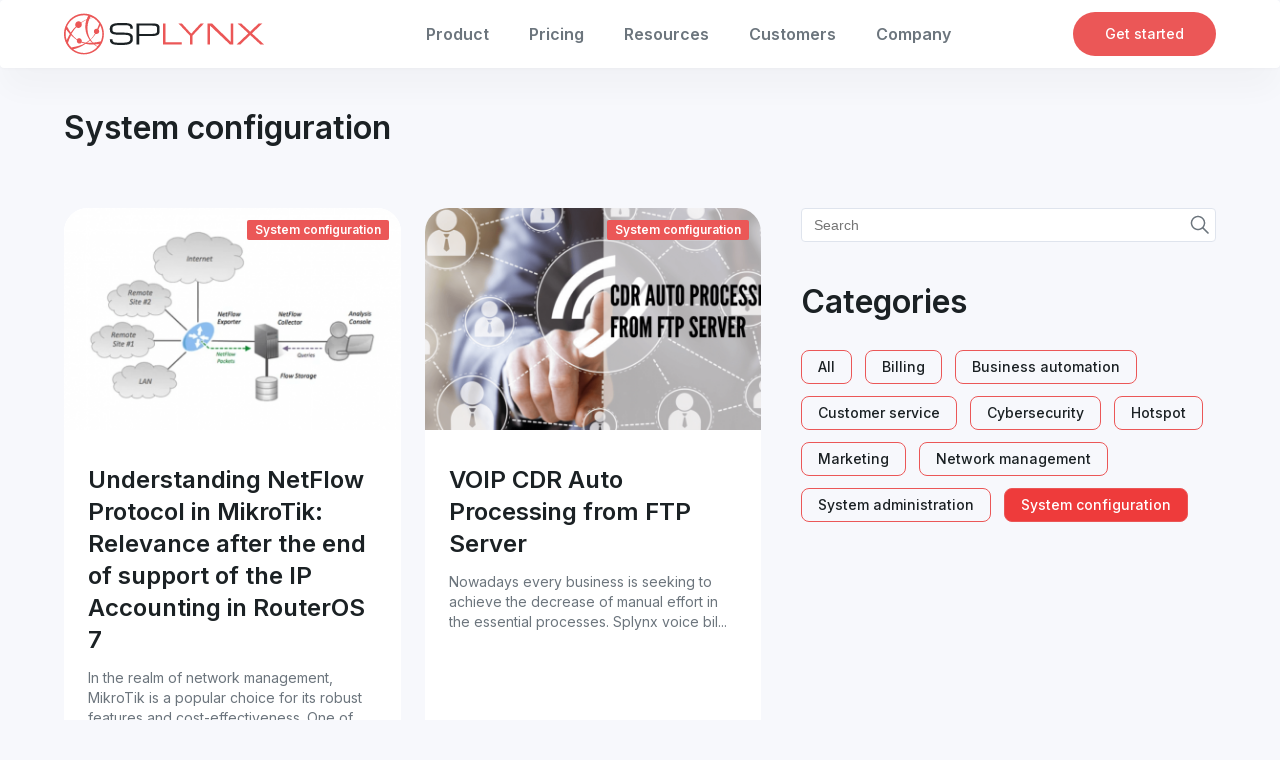

--- FILE ---
content_type: text/html; charset=UTF-8
request_url: https://splynx.com/blog/system-configuration/
body_size: 10508
content:
<!doctype html>
<html lang="en-US">
<head>
    <meta charset="UTF-8"/>
    <link rel="apple-touch-icon" sizes="57x57"
          href="https://splynx.com/wp-content/themes/Splynx/img/favicon/apple-icon-57x57.png">
    <link rel="apple-touch-icon" sizes="60x60"
          href="https://splynx.com/wp-content/themes/Splynx/img/favicon/apple-icon-60x60.png">
    <link rel="apple-touch-icon" sizes="72x72"
          href="https://splynx.com/wp-content/themes/Splynx/img/favicon/apple-icon-72x72.png">
    <link rel="apple-touch-icon" sizes="76x76"
          href="https://splynx.com/wp-content/themes/Splynx/img/favicon/apple-icon-76x76.png">
    <link rel="apple-touch-icon" sizes="114x114"
          href="https://splynx.com/wp-content/themes/Splynx/img/favicon/apple-icon-114x114.png">
    <link rel="apple-touch-icon" sizes="120x120"
          href="https://splynx.com/wp-content/themes/Splynx/img/favicon/apple-icon-120x120.png">
    <link rel="apple-touch-icon" sizes="144x144"
          href="https://splynx.com/wp-content/themes/Splynx/img/favicon/apple-icon-144x144.png">
    <link rel="apple-touch-icon" sizes="152x152"
          href="https://splynx.com/wp-content/themes/Splynx/img/favicon/apple-icon-152x152.png">
    <link rel="apple-touch-icon" sizes="180x180"
          href="https://splynx.com/wp-content/themes/Splynx/img/favicon/apple-icon-180x180.png">
    <link rel="icon" type="image/png" sizes="192x192"
          href="https://splynx.com/wp-content/themes/Splynx/img/favicon/android-icon-192x192.png">
    <link rel="icon" type="image/png" sizes="32x32"
          href="https://splynx.com/wp-content/themes/Splynx/img/favicon/favicon-32x32.png">
    <link rel="icon" type="image/png" sizes="96x96"
          href="https://splynx.com/wp-content/themes/Splynx/img/favicon/favicon-96x96.png">
    <link rel="icon" type="image/png" sizes="16x16"
          href="https://splynx.com/wp-content/themes/Splynx/img/favicon/favicon-16x16.png">
    <link rel="manifest" href="https://splynx.com/wp-content/themes/Splynx/img/favicon/manifest.json">

    <meta name="msapplication-TileColor" content="#ffffff">
    <meta name="msapplication-TileImage" content="https://splynx.com/wp-content/themes/Splynx/img/favicon/ms-icon-144x144.png">
    <meta name="theme-color" content="#ffffff">
    <meta name="viewport" content="width=device-width, initial-scale=1"/>
        
    <link rel="preconnect" href="https://fonts.googleapis.com">
    <link rel="preconnect" href="https://fonts.gstatic.com" crossorigin>
    <link href="https://fonts.googleapis.com/css2?family=Inter:wght@300;400;500;600&display=swap" rel="stylesheet">

    <meta name='robots' content='index, follow, max-image-preview:large, max-snippet:-1, max-video-preview:-1' />
<!-- Google tag (gtag.js) consent mode dataLayer added by Site Kit -->
<script id="google_gtagjs-js-consent-mode-data-layer">
window.dataLayer = window.dataLayer || [];function gtag(){dataLayer.push(arguments);}
gtag('consent', 'default', {"ad_personalization":"denied","ad_storage":"denied","ad_user_data":"denied","analytics_storage":"denied","functionality_storage":"denied","security_storage":"denied","personalization_storage":"denied","region":["AT","BE","BG","CH","CY","CZ","DE","DK","EE","ES","FI","FR","GB","GR","HR","HU","IE","IS","IT","LI","LT","LU","LV","MT","NL","NO","PL","PT","RO","SE","SI","SK"],"wait_for_update":500});
window._googlesitekitConsentCategoryMap = {"statistics":["analytics_storage"],"marketing":["ad_storage","ad_user_data","ad_personalization"],"functional":["functionality_storage","security_storage"],"preferences":["personalization_storage"]};
window._googlesitekitConsents = {"ad_personalization":"denied","ad_storage":"denied","ad_user_data":"denied","analytics_storage":"denied","functionality_storage":"denied","security_storage":"denied","personalization_storage":"denied","region":["AT","BE","BG","CH","CY","CZ","DE","DK","EE","ES","FI","FR","GB","GR","HR","HU","IE","IS","IT","LI","LT","LU","LV","MT","NL","NO","PL","PT","RO","SE","SI","SK"],"wait_for_update":500};
</script>
<!-- End Google tag (gtag.js) consent mode dataLayer added by Site Kit -->

	<!-- This site is optimized with the Yoast SEO Premium plugin v19.3 (Yoast SEO v21.6) - https://yoast.com/wordpress/plugins/seo/ -->
	<title>Splynx Configuration Tips | Splynx Blog</title>
	<meta name="description" content="Here you can find information about Splynx configuration and other tips on what you can do to master it." />
	<link rel="canonical" href="https://splynx.com/blog/system-configuration/" />
	<meta property="og:locale" content="en_US" />
	<meta property="og:type" content="article" />
	<meta property="og:title" content="Splynx Configuration Tips | Splynx Blog" />
	<meta property="og:description" content="Here you can find information about Splynx configuration and other tips on what you can do to master it." />
	<meta property="og:url" content="https://splynx.com/blog/system-configuration/" />
	<meta property="og:site_name" content="Splynx | ISP Billing and Network Management System" />
	<meta name="twitter:card" content="summary_large_image" />
	<meta name="twitter:site" content="@IspFramework" />
	<script type="application/ld+json" class="yoast-schema-graph">{"@context":"https://schema.org","@graph":[{"@type":"CollectionPage","@id":"https://splynx.com/blog/system-configuration/","url":"https://splynx.com/blog/system-configuration/","name":"Splynx Configuration Tips | Splynx Blog","isPartOf":{"@id":"https://splynx.com/#website"},"primaryImageOfPage":{"@id":"https://splynx.com/blog/system-configuration/#primaryimage"},"image":{"@id":"https://splynx.com/blog/system-configuration/#primaryimage"},"thumbnailUrl":"https://splynx.com/wp-content/uploads/2023/09/Facebook-post-168-min.png","description":"Here you can find information about Splynx configuration and other tips on what you can do to master it.","breadcrumb":{"@id":"https://splynx.com/blog/system-configuration/#breadcrumb"},"inLanguage":"en-US"},{"@type":"ImageObject","inLanguage":"en-US","@id":"https://splynx.com/blog/system-configuration/#primaryimage","url":"https://splynx.com/wp-content/uploads/2023/09/Facebook-post-168-min.png","contentUrl":"https://splynx.com/wp-content/uploads/2023/09/Facebook-post-168-min.png","width":812,"height":570,"caption":"NetFlow Protocol in MikroTik"},{"@type":"BreadcrumbList","@id":"https://splynx.com/blog/system-configuration/#breadcrumb","itemListElement":[{"@type":"ListItem","position":1,"name":"Home","item":"https://splynx.com/"},{"@type":"ListItem","position":2,"name":"System configuration","item":"https://splynx.com/blog/system-configuration/understanding-netflow-protocol-in-mikrotik-relevance-after-the-end-of-support-of-the-ip-accounting-in-routeros-7/"}]},{"@type":"WebSite","@id":"https://splynx.com/#website","url":"https://splynx.com/","name":"Splynx | ISP Billing and Network Management System","description":"ISP billing software built for the way ISPs actually work — streamline operations, automate billing, and manage your network with ease.","publisher":{"@id":"https://splynx.com/#organization"},"potentialAction":[{"@type":"SearchAction","target":{"@type":"EntryPoint","urlTemplate":"https://splynx.com/?s={search_term_string}"},"query-input":"required name=search_term_string"}],"inLanguage":"en-US"},{"@type":"Organization","@id":"https://splynx.com/#organization","name":"Splynx | ISP Billing and Network Management System","url":"https://splynx.com/","logo":{"@type":"ImageObject","inLanguage":"en-US","@id":"https://splynx.com/#/schema/logo/image/","url":"https://splynx.com/wp-content/uploads/2022/05/email-logo.png","contentUrl":"https://splynx.com/wp-content/uploads/2022/05/email-logo.png","width":300,"height":60,"caption":"Splynx | ISP Billing and Network Management System"},"image":{"@id":"https://splynx.com/#/schema/logo/image/"},"sameAs":["https://www.facebook.com/IspFramework","https://twitter.com/IspFramework","https://www.instagram.com/splynxframework/","https://www.linkedin.com/company/splynx-isp-framework/"]}]}</script>
	<!-- / Yoast SEO Premium plugin. -->


<link rel="alternate" type="application/rss+xml" title="Splynx | ISP Billing and Network Management System &raquo; System configuration Category Feed" href="https://splynx.com/blog/system-configuration/feed/" />
<style id='wp-img-auto-sizes-contain-inline-css'>
img:is([sizes=auto i],[sizes^="auto," i]){contain-intrinsic-size:3000px 1500px}
/*# sourceURL=wp-img-auto-sizes-contain-inline-css */
</style>
<style id='classic-theme-styles-inline-css'>
/*! This file is auto-generated */
.wp-block-button__link{color:#fff;background-color:#32373c;border-radius:9999px;box-shadow:none;text-decoration:none;padding:calc(.667em + 2px) calc(1.333em + 2px);font-size:1.125em}.wp-block-file__button{background:#32373c;color:#fff;text-decoration:none}
/*# sourceURL=/wp-includes/css/classic-themes.min.css */
</style>
<link rel='stylesheet' id='style-css' href='https://splynx.com/wp-content/themes/Splynx/css/style.min.css?ver=1763984430' media='all' />
<link rel='stylesheet' id='fonts-css' href='https://splynx.com/wp-content/themes/Splynx/fonts/FluentSystemIcons-Regular.css?ver=1.1.6' media='all' />
<link rel='stylesheet' id='slb_core-css' href='https://splynx.com/wp-content/plugins/simple-lightbox/client/css/app.css?ver=2.9.4' media='all' />
<link rel='stylesheet' id='bafg_twentytwenty-css' href='https://splynx.com/wp-content/plugins/beaf-before-and-after-gallery/assets/css/twentytwenty.css?ver=4.5.19' media='all' />
<link rel='stylesheet' id='bafg-style-css' href='https://splynx.com/wp-content/plugins/beaf-before-and-after-gallery/assets/css/bafg-style.css?ver=4.5.19' media='all' />
<script src="https://splynx.com/wp-includes/js/jquery/jquery.min.js?ver=3.7.1" id="jquery-core-js"></script>
<script src="https://splynx.com/wp-content/plugins/beaf-before-and-after-gallery/assets/js/jquery.event.move.js?ver=4.5.19" id="eventMove-js"></script>
<script src="https://splynx.com/wp-content/plugins/beaf-before-and-after-gallery/assets/js/jquery.twentytwenty.js?ver=4.5.19" id="bafg_twentytwenty-js"></script>
<link rel="https://api.w.org/" href="https://splynx.com/wp-json/" /><meta name="generator" content="WordPress 6.9" />
<meta name="generator" content="Site Kit by Google 1.171.0" />			<!-- DO NOT COPY THIS SNIPPET! Start of Page Analytics Tracking for HubSpot WordPress plugin v11.3.16-->
			<script class="hsq-set-content-id" data-content-id="listing-page">
				var _hsq = _hsq || [];
				_hsq.push(["setContentType", "listing-page"]);
			</script>
			<!-- DO NOT COPY THIS SNIPPET! End of Page Analytics Tracking for HubSpot WordPress plugin -->
			<style id="uagb-style-frontend-38">.uag-blocks-common-selector{z-index:var(--z-index-desktop) !important}@media (max-width: 976px){.uag-blocks-common-selector{z-index:var(--z-index-tablet) !important}}@media (max-width: 767px){.uag-blocks-common-selector{z-index:var(--z-index-mobile) !important}}
</style>  
    <!-- Google Tag Manager -->
    <script>(function (w, d, s, l, i) {
            w[l] = w[l] || [];
            w[l].push({
                'gtm.start':
                    new Date().getTime(), event: 'gtm.js'
            });
            var f = d.getElementsByTagName(s)[0],
                j = d.createElement(s), dl = l != 'dataLayer' ? '&l=' + l : '';
            j.async = true;
            j.src =
                'https://www.googletagmanager.com/gtm.js?id=' + i + dl;
            f.parentNode.insertBefore(j, f);
        })(window, document, 'script', 'dataLayer', 'GTM-5283GRG');</script>
    <!-- End Google Tag Manager -->

    <!-- Facebook Pixel Code -->
<script>
!function(f,b,e,v,n,t,s){if(f.fbq)return;n=f.fbq=function(){n.callMethod?
n.callMethod.apply(n,arguments):n.queue.push(arguments)};if(!f._fbq)f._fbq=n;
n.push=n;n.loaded=!0;n.version='2.0';n.queue=[];t=b.createElement(e);t.async=!0;
t.src=v;s=b.getElementsByTagName(e)[0];s.parentNode.insertBefore(t,s)}(window,
document,'script','https://connect.facebook.net/en_US/fbevents.js');
fbq('init', '822094904594533');     // ← лише ID
fbq('track', 'PageView');           // ← окремим викликом
</script>
<noscript><img height="1" width="1" style="display:none"
src="https://www.facebook.com/tr?id=822094904594533&ev=PageView&noscript=1"/></noscript>
<!-- End Facebook Pixel Code -->
    <!-- Custom logic -->
    <script>
            </script>
    <style>
            </style>
<style id='global-styles-inline-css'>
:root{--wp--preset--aspect-ratio--square: 1;--wp--preset--aspect-ratio--4-3: 4/3;--wp--preset--aspect-ratio--3-4: 3/4;--wp--preset--aspect-ratio--3-2: 3/2;--wp--preset--aspect-ratio--2-3: 2/3;--wp--preset--aspect-ratio--16-9: 16/9;--wp--preset--aspect-ratio--9-16: 9/16;--wp--preset--color--black: #000000;--wp--preset--color--cyan-bluish-gray: #abb8c3;--wp--preset--color--white: #ffffff;--wp--preset--color--pale-pink: #f78da7;--wp--preset--color--vivid-red: #cf2e2e;--wp--preset--color--luminous-vivid-orange: #ff6900;--wp--preset--color--luminous-vivid-amber: #fcb900;--wp--preset--color--light-green-cyan: #7bdcb5;--wp--preset--color--vivid-green-cyan: #00d084;--wp--preset--color--pale-cyan-blue: #8ed1fc;--wp--preset--color--vivid-cyan-blue: #0693e3;--wp--preset--color--vivid-purple: #9b51e0;--wp--preset--gradient--vivid-cyan-blue-to-vivid-purple: linear-gradient(135deg,rgb(6,147,227) 0%,rgb(155,81,224) 100%);--wp--preset--gradient--light-green-cyan-to-vivid-green-cyan: linear-gradient(135deg,rgb(122,220,180) 0%,rgb(0,208,130) 100%);--wp--preset--gradient--luminous-vivid-amber-to-luminous-vivid-orange: linear-gradient(135deg,rgb(252,185,0) 0%,rgb(255,105,0) 100%);--wp--preset--gradient--luminous-vivid-orange-to-vivid-red: linear-gradient(135deg,rgb(255,105,0) 0%,rgb(207,46,46) 100%);--wp--preset--gradient--very-light-gray-to-cyan-bluish-gray: linear-gradient(135deg,rgb(238,238,238) 0%,rgb(169,184,195) 100%);--wp--preset--gradient--cool-to-warm-spectrum: linear-gradient(135deg,rgb(74,234,220) 0%,rgb(151,120,209) 20%,rgb(207,42,186) 40%,rgb(238,44,130) 60%,rgb(251,105,98) 80%,rgb(254,248,76) 100%);--wp--preset--gradient--blush-light-purple: linear-gradient(135deg,rgb(255,206,236) 0%,rgb(152,150,240) 100%);--wp--preset--gradient--blush-bordeaux: linear-gradient(135deg,rgb(254,205,165) 0%,rgb(254,45,45) 50%,rgb(107,0,62) 100%);--wp--preset--gradient--luminous-dusk: linear-gradient(135deg,rgb(255,203,112) 0%,rgb(199,81,192) 50%,rgb(65,88,208) 100%);--wp--preset--gradient--pale-ocean: linear-gradient(135deg,rgb(255,245,203) 0%,rgb(182,227,212) 50%,rgb(51,167,181) 100%);--wp--preset--gradient--electric-grass: linear-gradient(135deg,rgb(202,248,128) 0%,rgb(113,206,126) 100%);--wp--preset--gradient--midnight: linear-gradient(135deg,rgb(2,3,129) 0%,rgb(40,116,252) 100%);--wp--preset--font-size--small: 13px;--wp--preset--font-size--medium: 20px;--wp--preset--font-size--large: 36px;--wp--preset--font-size--x-large: 42px;--wp--preset--spacing--20: 0.44rem;--wp--preset--spacing--30: 0.67rem;--wp--preset--spacing--40: 1rem;--wp--preset--spacing--50: 1.5rem;--wp--preset--spacing--60: 2.25rem;--wp--preset--spacing--70: 3.38rem;--wp--preset--spacing--80: 5.06rem;--wp--preset--shadow--natural: 6px 6px 9px rgba(0, 0, 0, 0.2);--wp--preset--shadow--deep: 12px 12px 50px rgba(0, 0, 0, 0.4);--wp--preset--shadow--sharp: 6px 6px 0px rgba(0, 0, 0, 0.2);--wp--preset--shadow--outlined: 6px 6px 0px -3px rgb(255, 255, 255), 6px 6px rgb(0, 0, 0);--wp--preset--shadow--crisp: 6px 6px 0px rgb(0, 0, 0);}:where(.is-layout-flex){gap: 0.5em;}:where(.is-layout-grid){gap: 0.5em;}body .is-layout-flex{display: flex;}.is-layout-flex{flex-wrap: wrap;align-items: center;}.is-layout-flex > :is(*, div){margin: 0;}body .is-layout-grid{display: grid;}.is-layout-grid > :is(*, div){margin: 0;}:where(.wp-block-columns.is-layout-flex){gap: 2em;}:where(.wp-block-columns.is-layout-grid){gap: 2em;}:where(.wp-block-post-template.is-layout-flex){gap: 1.25em;}:where(.wp-block-post-template.is-layout-grid){gap: 1.25em;}.has-black-color{color: var(--wp--preset--color--black) !important;}.has-cyan-bluish-gray-color{color: var(--wp--preset--color--cyan-bluish-gray) !important;}.has-white-color{color: var(--wp--preset--color--white) !important;}.has-pale-pink-color{color: var(--wp--preset--color--pale-pink) !important;}.has-vivid-red-color{color: var(--wp--preset--color--vivid-red) !important;}.has-luminous-vivid-orange-color{color: var(--wp--preset--color--luminous-vivid-orange) !important;}.has-luminous-vivid-amber-color{color: var(--wp--preset--color--luminous-vivid-amber) !important;}.has-light-green-cyan-color{color: var(--wp--preset--color--light-green-cyan) !important;}.has-vivid-green-cyan-color{color: var(--wp--preset--color--vivid-green-cyan) !important;}.has-pale-cyan-blue-color{color: var(--wp--preset--color--pale-cyan-blue) !important;}.has-vivid-cyan-blue-color{color: var(--wp--preset--color--vivid-cyan-blue) !important;}.has-vivid-purple-color{color: var(--wp--preset--color--vivid-purple) !important;}.has-black-background-color{background-color: var(--wp--preset--color--black) !important;}.has-cyan-bluish-gray-background-color{background-color: var(--wp--preset--color--cyan-bluish-gray) !important;}.has-white-background-color{background-color: var(--wp--preset--color--white) !important;}.has-pale-pink-background-color{background-color: var(--wp--preset--color--pale-pink) !important;}.has-vivid-red-background-color{background-color: var(--wp--preset--color--vivid-red) !important;}.has-luminous-vivid-orange-background-color{background-color: var(--wp--preset--color--luminous-vivid-orange) !important;}.has-luminous-vivid-amber-background-color{background-color: var(--wp--preset--color--luminous-vivid-amber) !important;}.has-light-green-cyan-background-color{background-color: var(--wp--preset--color--light-green-cyan) !important;}.has-vivid-green-cyan-background-color{background-color: var(--wp--preset--color--vivid-green-cyan) !important;}.has-pale-cyan-blue-background-color{background-color: var(--wp--preset--color--pale-cyan-blue) !important;}.has-vivid-cyan-blue-background-color{background-color: var(--wp--preset--color--vivid-cyan-blue) !important;}.has-vivid-purple-background-color{background-color: var(--wp--preset--color--vivid-purple) !important;}.has-black-border-color{border-color: var(--wp--preset--color--black) !important;}.has-cyan-bluish-gray-border-color{border-color: var(--wp--preset--color--cyan-bluish-gray) !important;}.has-white-border-color{border-color: var(--wp--preset--color--white) !important;}.has-pale-pink-border-color{border-color: var(--wp--preset--color--pale-pink) !important;}.has-vivid-red-border-color{border-color: var(--wp--preset--color--vivid-red) !important;}.has-luminous-vivid-orange-border-color{border-color: var(--wp--preset--color--luminous-vivid-orange) !important;}.has-luminous-vivid-amber-border-color{border-color: var(--wp--preset--color--luminous-vivid-amber) !important;}.has-light-green-cyan-border-color{border-color: var(--wp--preset--color--light-green-cyan) !important;}.has-vivid-green-cyan-border-color{border-color: var(--wp--preset--color--vivid-green-cyan) !important;}.has-pale-cyan-blue-border-color{border-color: var(--wp--preset--color--pale-cyan-blue) !important;}.has-vivid-cyan-blue-border-color{border-color: var(--wp--preset--color--vivid-cyan-blue) !important;}.has-vivid-purple-border-color{border-color: var(--wp--preset--color--vivid-purple) !important;}.has-vivid-cyan-blue-to-vivid-purple-gradient-background{background: var(--wp--preset--gradient--vivid-cyan-blue-to-vivid-purple) !important;}.has-light-green-cyan-to-vivid-green-cyan-gradient-background{background: var(--wp--preset--gradient--light-green-cyan-to-vivid-green-cyan) !important;}.has-luminous-vivid-amber-to-luminous-vivid-orange-gradient-background{background: var(--wp--preset--gradient--luminous-vivid-amber-to-luminous-vivid-orange) !important;}.has-luminous-vivid-orange-to-vivid-red-gradient-background{background: var(--wp--preset--gradient--luminous-vivid-orange-to-vivid-red) !important;}.has-very-light-gray-to-cyan-bluish-gray-gradient-background{background: var(--wp--preset--gradient--very-light-gray-to-cyan-bluish-gray) !important;}.has-cool-to-warm-spectrum-gradient-background{background: var(--wp--preset--gradient--cool-to-warm-spectrum) !important;}.has-blush-light-purple-gradient-background{background: var(--wp--preset--gradient--blush-light-purple) !important;}.has-blush-bordeaux-gradient-background{background: var(--wp--preset--gradient--blush-bordeaux) !important;}.has-luminous-dusk-gradient-background{background: var(--wp--preset--gradient--luminous-dusk) !important;}.has-pale-ocean-gradient-background{background: var(--wp--preset--gradient--pale-ocean) !important;}.has-electric-grass-gradient-background{background: var(--wp--preset--gradient--electric-grass) !important;}.has-midnight-gradient-background{background: var(--wp--preset--gradient--midnight) !important;}.has-small-font-size{font-size: var(--wp--preset--font-size--small) !important;}.has-medium-font-size{font-size: var(--wp--preset--font-size--medium) !important;}.has-large-font-size{font-size: var(--wp--preset--font-size--large) !important;}.has-x-large-font-size{font-size: var(--wp--preset--font-size--x-large) !important;}
/*# sourceURL=global-styles-inline-css */
</style>
</head>
<body class="archive tax-blog_categories term-system-configuration term-38 wp-theme-Splynx">

<div id="fb-root"></div>

<!-- Google Tag Manager (noscript) -->
<noscript>
    <iframe src="https://www.googletagmanager.com/ns.html?id=GTM-5283GRG"
            height="0" width="0" style="display:none;visibility:hidden"></iframe>
</noscript>
<!-- End Google Tag Manager (noscript) -->

<div class="floating-layer">
    <div class="dark-canvas"></div>
    <div class="window">
        <div class="modal-window">
            <div class="modal-window-header">
                <img id="popupClose" src="https://splynx.com/wp-content/themes/Splynx/img/cross.svg" alt="Close"/>
            </div>
            <div class="content">
            </div>
        </div>
        <div class="full-size-image">
            <div class="modal-window-header">
                <img id="popupCloseImage" src="https://splynx.com/wp-content/themes/Splynx/img/cross.svg" alt="Close"/>
            </div>
            <div class="content">
            </div>
        </div>
    </div>
</div>

<div class="wrapper">
            <div class="header">
            <div class="container container--1280 header-container">
                <a href="/" class="logo">
                    <img src="https://splynx.com/wp-content/uploads/2022/02/Logo.svg" alt=""/>
                </a>

                <a href="javascript:void(0);" class="menu_button menu-hamburger">
                    <span></span>
                    <span></span>
                    <span></span>
                </a>

                <div class="navigation-menu no-initialized">
                    <ul id="menu-top-menu" class="main-menu"><li class=' menu-item menu-item-type-custom menu-item-object-custom menu-item-has-children '><a href="">Product</a>
<ul class="sub-menu">
<li class=' menu-item menu-item-type-custom menu-item-object-custom menu-item-has-children sub-menu-group'><a href="">Features</a>
	<ul class="sub-menu">
<li class=' menu-item menu-item-type-post_type menu-item-object-page '><a href="https://splynx.com/isp-billing/"><i class="icon-ic_fluent_money_settings_20_regular"></i>ISP Billing</a></li>
<li class=' menu-item menu-item-type-post_type menu-item-object-page '><a href="https://splynx.com/ticketing/"><i class="icon-ic_fluent_ticket_diagonal_24_regular"></i>Ticketing</a></li>
<li class=' menu-item menu-item-type-post_type menu-item-object-page '><a href="https://splynx.com/network-management/"><i class="icon-ic_fluent_globe_person_24_regular"></i>Network management</a></li>
<li class=' menu-item menu-item-type-post_type menu-item-object-page '><a href="https://splynx.com/sales-crm/"><i class="icon-ic_fluent_people_call_20_regular"></i>Sales</a></li>
<li class=' menu-item menu-item-type-post_type menu-item-object-page '><a href="https://splynx.com/customer-management/"><i class="icon-ic_fluent_people_settings_24_regular"></i>Customer management</a></li>
<li class=' menu-item menu-item-type-post_type menu-item-object-page '><a href="https://splynx.com/scheduling-field-services/"><i class="icon-ic_fluent_calendar_ltr_24_regular"></i>Scheduling and field services</a></li>
<li class=' menu-item menu-item-type-post_type menu-item-object-page '><a href="https://splynx.com/isp-inventory-management/"><i class="icon-ic_fluent_layer_24_regular"></i>Automated inventory management</a></li>
<li class=' menu-item menu-item-type-post_type menu-item-object-page '><a href="https://splynx.com/splynx-api/"><i class="icon-ic_fluent_connector_24_regular"></i>Open API</a></li>
<li class=' menu-item menu-item-type-post_type menu-item-object-page '><a href="https://splynx.com/feedback/"><i class="icon-ic_fluent_people_settings_24_regular"></i>New feature request</a></li>
	</ul>
</li>
<li class=' menu-item menu-item-type-custom menu-item-object-custom menu-item-has-children sub-menu-group'><a href="">Solutions</a>
	<ul class="sub-menu">
<li class=' menu-item menu-item-type-post_type menu-item-object-page '><a href="https://splynx.com/tr069-acs/"><i class="icon-ic_fluent_wand_24_regular"></i>TR-069 ACS</a></li>
<li class=' menu-item menu-item-type-custom menu-item-object-custom '><a href="https://powerlynx.app"><i class="icon-ic_fluent_wifi_1_20_regular"></i>Wi-Fi Hotspot</a></li>
<li class=' menu-item menu-item-type-post_type menu-item-object-page '><a href="https://splynx.com/cybersecurity-for-isp/"><i class="icon-ic_fluent_shield_checkmark_20_regular"></i>Cybersecurity for ISPs</a></li>
	</ul>
</li>
</ul>
</li>
<li class=' menu-item menu-item-type-post_type menu-item-object-page '><a href="https://splynx.com/pricing/">Pricing</a></li>
<li class=' menu-item menu-item-type-post_type menu-item-object-page menu-item-has-children '><a href="https://splynx.com/resources/">Resources</a>
<ul class="sub-menu">
<li class=' menu-item menu-item-type-custom menu-item-object-custom menu-item-has-children sub-menu-group'><a href="">Get started</a>
	<ul class="sub-menu">
<li class=' menu-item menu-item-type-post_type menu-item-object-page '><a href="https://splynx.com/install/"><i class="icon-ic_fluent_arrow_square_down_24_regular"></i>Install Splynx</a></li>
<li class=' menu-item menu-item-type-custom menu-item-object-custom '><a href="https://demo.splynx.com/"><i class="icon-ic_fluent_desktop_cursor_24_regular"></i>Live demo</a></li>
	</ul>
</li>
<li class=' menu-item menu-item-type-custom menu-item-object-custom menu-item-has-children sub-menu-group'><a href="">Know-how</a>
	<ul class="sub-menu">
<li class=' menu-item menu-item-type-custom menu-item-object-custom '><a href="https://wiki.splynx.com/"><i class="icon-ic_fluent_book_24_regular"></i>Knowledge base</a></li>
<li class=' menu-item menu-item-type-custom menu-item-object-custom '><a href="https://deploy.splynx.com/"><i class="icon-ic_fluent_video_chat_24_regular"></i>How-to videos</a></li>
<li class=' menu-item menu-item-type-post_type menu-item-object-page '><a href="https://splynx.com/integrations/"><i class="icon-ic_fluent_arrow_sync_circle_24_regular"></i>Integrations</a></li>
<li class=' menu-item menu-item-type-custom menu-item-object-custom '><a href="https://splynx.docs.apiary.io/"><i class="icon-ic_fluent_cloud_flow_24_regular"></i>API description</a></li>
	</ul>
</li>
<li class=' menu-item menu-item-type-custom menu-item-object-custom menu-item-has-children sub-menu-group'><a href="">Learn more</a>
	<ul class="sub-menu">
<li class=' menu-item menu-item-type-custom menu-item-object-custom '><a href="https://splynx.com/resources"><i class="icon-ic_fluent_book_star_24_regular"></i>Useful resources to empower your ISP</a></li>
<li class=' menu-item menu-item-type-post_type menu-item-object-page '><a href="https://splynx.com/blog/"><i class="icon-ic_fluent_chat_24_regular"></i>Blog</a></li>
<li class=' menu-item menu-item-type-custom menu-item-object-custom '><a href="https://forum.splynx.com/"><i class="icon-ic_fluent_chat_bubbles_question_24_regular"></i>Forum</a></li>
<li class=' menu-item menu-item-type-custom menu-item-object-custom '><a href="https://features.splynx.com"><i class="icon-ic_fluent_people_edit_20_regular"></i>Community Input</a></li>
<li class=' menu-item menu-item-type-post_type menu-item-object-page '><a href="https://splynx.com/product-updates/"><i class="icon-ic_fluent_star_settings_24_regular"></i>Product updates</a></li>
	</ul>
</li>
</ul>
</li>
<li class=' menu-item menu-item-type-custom menu-item-object-custom menu-item-has-children '><a href="">Customers</a>
<ul class="sub-menu">
<li class=' menu-item menu-item-type-custom menu-item-object-custom menu-item-has-children sub-menu-group'><a href="">Customers</a>
	<ul class="sub-menu">
<li class=' menu-item menu-item-type-post_type menu-item-object-page '><a href="https://splynx.com/customers/"><i class="icon-ic_fluent_people_checkmark_24_regular"></i>Testimonials</a></li>
<li class=' menu-item menu-item-type-custom menu-item-object-custom '><a href="https://splynx.com/success-stories/"><i class="icon-ic_fluent_ribbon_star_24_regular"></i>Success stories</a></li>
	</ul>
</li>
</ul>
</li>
<li class=' menu-item menu-item-type-custom menu-item-object-custom menu-item-has-children '><a href="">Company</a>
<ul class="sub-menu">
<li class=' menu-item menu-item-type-custom menu-item-object-custom menu-item-has-children sub-menu-group'><a href="">Company</a>
	<ul class="sub-menu">
<li class=' menu-item menu-item-type-post_type menu-item-object-page '><a href="https://splynx.com/who-we-are/"><i class="icon-ic_fluent_info_24_regular"></i>Who we are</a></li>
<li class=' menu-item menu-item-type-post_type menu-item-object-page '><a href="https://splynx.com/contacts/"><i class="icon-ic_fluent_call_24_regular"></i>Contacts</a></li>
<li class=' menu-item menu-item-type-post_type menu-item-object-page '><a href="https://splynx.com/news/"><i class="icon-ic_fluent_text_bullet_list_square_24_regular"></i>News</a></li>
	</ul>
</li>
</ul>
</li>
</ul>                    <div class="search">
                        <i class="icon--search" id="header_search" tabindex="1"></i>
                        <form role="search"  method="get" class="search-form" action="https://splynx.com/">
    <input placeholder="Search" type="text" id="search-form-1" class="search-field" value="" name="s" />
</form>
                    </div>
                </div>

                <a href="/get-started/" class="btn btn--header" id="get_started_button">Get started</a>
            </div>
        </div>
        <div class="content"><div class="blog-title">
    <div class="container container--1200">
        <h1>System configuration</h1>
    </div>
</div>

<div class="section pt-20 blog-box">
    <div class="container container--1200 flex justify-content-space-between">
        <div class="post-list">
            
                    <div class="post-layout">
                        <a href='https://splynx.com/blog/system-configuration/' class='category-link'>System configuration</a>                        <a href="https://splynx.com/blog/system-configuration/understanding-netflow-protocol-in-mikrotik-relevance-after-the-end-of-support-of-the-ip-accounting-in-routeros-7/" class="post-image-holder">
                            <img width="352" height="232" src="https://splynx.com/wp-content/uploads/2023/09/Facebook-post-168-min-352x232.png" class="attachment-blog-thumbnail size-blog-thumbnail wp-post-image" alt="NetFlow Protocol in MikroTik" decoding="async" fetchpriority="high" />                        </a>
                        <div class="details">
                            <p class="h2 mt-0">
                                <a href="https://splynx.com/blog/system-configuration/understanding-netflow-protocol-in-mikrotik-relevance-after-the-end-of-support-of-the-ip-accounting-in-routeros-7/" title="Understanding NetFlow Protocol in MikroTik: Relevance after the end of support of the IP Accounting in RouterOS 7"
                                   class="title">Understanding NetFlow Protocol in MikroTik: Relevance after the end of support of the IP Accounting in RouterOS 7</a>
                            </p>

                            <p class="text-secondary">
                                In the realm of network management, MikroTik is a popular choice for its robust features and cost-effectiveness. One of ...                            </p>

                            <div class="view">
                                <a href="https://splynx.com/blog/system-configuration/understanding-netflow-protocol-in-mikrotik-relevance-after-the-end-of-support-of-the-ip-accounting-in-routeros-7/" class="more">Read</a>
                            </div>
                        </div>
                    </div>
                
                    <div class="post-layout">
                        <a href='https://splynx.com/blog/system-configuration/' class='category-link'>System configuration</a>                        <a href="https://splynx.com/blog/system-configuration/voip-cdr-auto-processing-from-ftp-server-in-splynx/" class="post-image-holder">
                            <img width="352" height="232" src="https://splynx.com/wp-content/uploads/2022/03/CDR-featured-pic-1140x624-1-352x232.png" class="attachment-blog-thumbnail size-blog-thumbnail wp-post-image" alt="Voip CDR auto processing from FTP server in Splynx" decoding="async" />                        </a>
                        <div class="details">
                            <p class="h2 mt-0">
                                <a href="https://splynx.com/blog/system-configuration/voip-cdr-auto-processing-from-ftp-server-in-splynx/" title="VOIP CDR Auto Processing from FTP Server"
                                   class="title">VOIP CDR Auto Processing from FTP Server</a>
                            </p>

                            <p class="text-secondary">
                                Nowadays every business is seeking to achieve the decrease of manual effort in the essential processes. Splynx voice bil...                            </p>

                            <div class="view">
                                <a href="https://splynx.com/blog/system-configuration/voip-cdr-auto-processing-from-ftp-server-in-splynx/" class="more">Read</a>
                            </div>
                        </div>
                    </div>
                
                    <div class="post-layout">
                        <a href='https://splynx.com/blog/system-configuration/' class='category-link'>System configuration</a>                        <a href="https://splynx.com/blog/system-configuration/how-to-configure-sms-and-email-notifications-to-monitor-your-device/" class="post-image-holder">
                                                    </a>
                        <div class="details">
                            <p class="h2 mt-0">
                                <a href="https://splynx.com/blog/system-configuration/how-to-configure-sms-and-email-notifications-to-monitor-your-device/" title="How to configure SMS and email notifications to monitor your device"
                                   class="title">How to configure SMS and email notifications to monitor your device</a>
                            </p>

                            <p class="text-secondary">
                                Your team should be constantly aware of the status of your network. If any device goes down, the system will automatical...                            </p>

                            <div class="view">
                                <a href="https://splynx.com/blog/system-configuration/how-to-configure-sms-and-email-notifications-to-monitor-your-device/" class="more">Read</a>
                            </div>
                        </div>
                    </div>
                
                    <div class="post-layout">
                        <a href='https://splynx.com/blog/system-configuration/' class='category-link'>System configuration</a>                        <a href="https://splynx.com/blog/system-configuration/splynx-api/" class="post-image-holder">
                            <img width="352" height="232" src="https://splynx.com/wp-content/uploads/2022/03/realtime-api-1140x624-1-352x232.png" class="attachment-blog-thumbnail size-blog-thumbnail wp-post-image" alt="New business opportunities with Splynx API" decoding="async" />                        </a>
                        <div class="details">
                            <p class="h2 mt-0">
                                <a href="https://splynx.com/blog/system-configuration/splynx-api/" title="Splynx API"
                                   class="title">Splynx API</a>
                            </p>

                            <p class="text-secondary">
                                Splynx system is a powerful set of modules and open application interfaces (API), so we call it a Framework.                            </p>

                            <div class="view">
                                <a href="https://splynx.com/blog/system-configuration/splynx-api/" class="more">Read</a>
                            </div>
                        </div>
                    </div>
                
                    <div class="post-layout">
                        <a href='https://splynx.com/blog/system-configuration/' class='category-link'>System configuration</a>                        <a href="https://splynx.com/blog/system-configuration/splynx-self-registration/" class="post-image-holder">
                                                    </a>
                        <div class="details">
                            <p class="h2 mt-0">
                                <a href="https://splynx.com/blog/system-configuration/splynx-self-registration/" title="Splynx self-registration"
                                   class="title">Splynx self-registration</a>
                            </p>

                            <p class="text-secondary">
                                Splynx's self-registration functionality allows your clients to register and helps you skip the routine process of addin...                            </p>

                            <div class="view">
                                <a href="https://splynx.com/blog/system-configuration/splynx-self-registration/" class="more">Read</a>
                            </div>
                        </div>
                    </div>
                
                    <div class="post-layout">
                        <a href='https://splynx.com/blog/system-configuration/' class='category-link'>System configuration</a>                        <a href="https://splynx.com/blog/system-configuration/blocking-of-non-paying-customers-in-splynx/" class="post-image-holder">
                                                    </a>
                        <div class="details">
                            <p class="h2 mt-0">
                                <a href="https://splynx.com/blog/system-configuration/blocking-of-non-paying-customers-in-splynx/" title="Blocking of non-paying customers in Splynx"
                                   class="title">Blocking of non-paying customers in Splynx</a>
                            </p>

                            <p class="text-secondary">
                                Splynx blocks non-paying customers automatically. The administrator can also block the customer manually.                            </p>

                            <div class="view">
                                <a href="https://splynx.com/blog/system-configuration/blocking-of-non-paying-customers-in-splynx/" class="more">Read</a>
                            </div>
                        </div>
                    </div>
                
                    <div class="post-layout">
                        <a href='https://splynx.com/blog/system-configuration/' class='category-link'>System configuration</a>                        <a href="https://splynx.com/blog/system-configuration/ubiquiti-edgerouters-pppoe-radius-support/" class="post-image-holder">
                            <img width="352" height="232" src="https://splynx.com/wp-content/uploads/2022/03/Без-названия-750x410-1-352x232.png" class="attachment-blog-thumbnail size-blog-thumbnail wp-post-image" alt="Ubiquiti EdgeRouters pppoe Radius support" decoding="async" />                        </a>
                        <div class="details">
                            <p class="h2 mt-0">
                                <a href="https://splynx.com/blog/system-configuration/ubiquiti-edgerouters-pppoe-radius-support/" title="Ubiquiti EdgeRouters PPPoE RADIUS support"
                                   class="title">Ubiquiti EdgeRouters PPPoE RADIUS support</a>
                            </p>

                            <p class="text-secondary">
                                UBNT EdgeRouters can act as a PPPoE server, with authentication of CPEs, providing statistics, blocking end-users, and s...                            </p>

                            <div class="view">
                                <a href="https://splynx.com/blog/system-configuration/ubiquiti-edgerouters-pppoe-radius-support/" class="more">Read</a>
                            </div>
                        </div>
                    </div>
                
                <div class="flex pagination-box">
                    <p class="text-secondary">
                        Page 1 of 1                    </p>
                    <div class="pagination px-24">
                                            </div>
                </div>

                                    </div>

        <div class="post-features width-36">
            <div class="global-search">
                <i class="icon--search" id="archive_search" tabindex="1"></i>
                <form role="search"  method="get" class="search-form" action="https://splynx.com/">
    <input placeholder="Search" type="text" id="search-form-2" class="search-field" value="" name="s" />
</form>
            </div>

            <p class="h1 mt-40">Categories</p>

            <ul class="blog-categories"><li><a href="/blog/">All</a></li>	<li class="cat-item cat-item-50"><a href="https://splynx.com/blog/billing/">Billing</a>
</li>
	<li class="cat-item cat-item-42"><a href="https://splynx.com/blog/business-automation/">Business automation</a>
</li>
	<li class="cat-item cat-item-44"><a href="https://splynx.com/blog/customer-service/">Customer service</a>
</li>
	<li class="cat-item cat-item-79"><a href="https://splynx.com/blog/cybersecurity/">Cybersecurity</a>
</li>
	<li class="cat-item cat-item-81"><a href="https://splynx.com/blog/hotspot/">Hotspot</a>
</li>
	<li class="cat-item cat-item-40"><a href="https://splynx.com/blog/marketing/">Marketing</a>
</li>
	<li class="cat-item cat-item-34"><a href="https://splynx.com/blog/network-management/">Network management</a>
</li>
	<li class="cat-item cat-item-36"><a href="https://splynx.com/blog/system-administration/">System administration</a>
</li>
	<li class="cat-item cat-item-38 current-cat"><a aria-current="page" href="https://splynx.com/blog/system-configuration/">System configuration</a>
</li>
</ul>        </div>
    </div>
</div>

<div class="footer">
    <div class="container container--1280 flex column">
        <div class="footer-container">
            <div class="footer-logo-block">
                <a href="/" class="footer-logo">
                    <img src="https://splynx.com/wp-content/uploads/2025/03/Logo.svg-fill.svg" alt=""/>
                </a>
                <p class="footer-slogan">ISP Billing and Network Management System</p>
            </div>

            <div class="flex-grow-1">
                <div class="menus-container">
                    <div>
                        <h6>Product</h6>
                        <ul id="menu-product" class="footer-menu"><li id="menu-item-95" class="menu-item menu-item-type-post_type menu-item-object-page menu-item-home menu-item-95"><a href="https://splynx.com/">Home</a></li>
<li id="menu-item-94" class="menu-item menu-item-type-post_type menu-item-object-page menu-item-94"><a href="https://splynx.com/pricing/">Pricing</a></li>
<li id="menu-item-2199" class="menu-item menu-item-type-custom menu-item-object-custom menu-item-2199"><a href="https://demo.splynx.com">Live demo</a></li>
</ul>                    </div>
                    <div>
                        <h6>Resources</h6>
                        <ul id="menu-resourses" class="footer-menu"><li id="menu-item-96" class="menu-item menu-item-type-custom menu-item-object-custom menu-item-96"><a href="https://wiki.splynx.com/">Knowledge base</a></li>
<li id="menu-item-97" class="menu-item menu-item-type-custom menu-item-object-custom menu-item-97"><a href="https://deploy.splynx.com/">Video tutorials</a></li>
<li id="menu-item-1826" class="menu-item menu-item-type-post_type menu-item-object-page menu-item-1826"><a href="https://splynx.com/blog/">Blog</a></li>
<li id="menu-item-100" class="menu-item menu-item-type-custom menu-item-object-custom menu-item-100"><a href="https://forum.splynx.com/">Forum</a></li>
<li id="menu-item-4790" class="menu-item menu-item-type-post_type menu-item-object-page menu-item-4790"><a href="https://splynx.com/product-updates/">Product updates</a></li>
</ul>                    </div>
                    <div>
                        <h6>Company</h6>
                        <ul id="menu-company" class="footer-menu"><li id="menu-item-101" class="menu-item menu-item-type-post_type menu-item-object-page menu-item-101"><a href="https://splynx.com/who-we-are/">Who we are</a></li>
<li id="menu-item-102" class="menu-item menu-item-type-post_type menu-item-object-page menu-item-102"><a href="https://splynx.com/contacts/">Contact us</a></li>
<li id="menu-item-2197" class="menu-item menu-item-type-post_type menu-item-object-page menu-item-2197"><a href="https://splynx.com/news/">News</a></li>
</ul>                    </div>
                    <div class="social-container">
                        <div class="social-icons">
                            <h6>Connect with us</h6>
                            <ul class="social">
                                                                                                                                                                
                                                                    <li><a href="https://www.facebook.com/IspFramework" target="_blank"><img
                                                    src="https://splynx.com/wp-content/themes/Splynx/img/facebook.svg"
                                                    alt="Facebook"></a></li>
                                                                                                    <li><a href="https://twitter.com/IspFramework" target="_blank"><img
                                                    src="https://splynx.com/wp-content/themes/Splynx/img/twitter.svg" alt="Twitter"></a>
                                    </li>
                                                                                                                                    <li><a href="https://www.youtube.com/channel/UCQB0vydoC1LOqdheTPkxWpA" target="_blank"><img
                                                    src="https://splynx.com/wp-content/themes/Splynx/img/youtube.svg" alt="Youtube"></a>
                                    </li>
                                                                                                    <li><a href="https://www.linkedin.com/company/splynx-isp-framework/" target="_blank"><img
                                                    src="https://splynx.com/wp-content/themes/Splynx/img/linkedin.svg"
                                                    alt="Linkedin"></a></li>
                                                            </ul>
                        </div>
<!--                        <div class="input-button-group subscribe-container">-->
<!--                            <input class="input" type="text" placeholder="Enter your email">-->
<!--                            <button class="btn btn--sm">Subscribe</button>-->
<!--                        </div>-->
                    </div>
                </div>
            </div>
        </div>

                    <div class="footer-logos">
                                    <a href="https://splynx.com/news/splynx-wins-service-of-the-year-at-wispapalooza-2025-plus-highlights-from-wispas-annual-conference/" target="_blank">
                        <div class="logo-box">
                                                        <img src="https://splynx.com/wp-content/uploads/2025/03/wispa-1.svg"
                                 alt="" />
                        </div>
                    </a>
                                    <a href="https://wapa.org.za/" target="_blank">
                        <div class="logo-box">
                                                        <img src="https://splynx.com/wp-content/uploads/2025/03/WAPA-LOGO.svg"
                                 alt="" />
                        </div>
                    </a>
                                    <a href="https://wispau.au/" target="_blank">
                        <div class="logo-box">
                                                        <img src="https://splynx.com/wp-content/uploads/2025/03/wispau-1.svg"
                                 alt="" />
                        </div>
                    </a>
                                    <a href="https://www.ukwispa.org/" target="_blank">
                        <div class="logo-box">
                                                        <img src="https://splynx.com/wp-content/uploads/2025/03/UKWISPA-Gold-Partner-Logo-Colour-1-1.svg"
                                 alt="" />
                        </div>
                    </a>
                            </div>
        
        <div class="footer-links">
            <div class="terms">
                <div class="copyright">© Splynx ISP Framework by Splynx s.r.o</div>
                <div class="right-links">
                    <a href="https://splynx.com/cookie-policy/">Cookies Policy</a>
                    <a href="https://splynx.com/privacy-policy/">Privacy Policy</a>
                </div>
            </div>
        </div>
    </div>
</div>
</div>
<div class="overflow" id="overflow"></div>
<div class="modal" id="modal" style="display: none">
    <div class="center flex">
        <div class="animation-ctn">
            <div class="icon--order icon--order-success svg">
                <svg xmlns="http://www.w3.org/2000/svg" width="154px" height="154px">
                    <g fill="none" stroke="#22AE73" stroke-width="2">
                        <circle cx="77" cy="77" r="72"
                                style="stroke-dasharray:480px, 480px; stroke-dashoffset: 960px;"></circle>
                        <circle id="colored" fill="#22AE73" cx="77" cy="77" r="72"
                                style="stroke-dasharray:480px, 480px; stroke-dashoffset: 960px;"></circle>
                        <polyline class="st0" stroke="#fff" stroke-width="10" points="43.5,77.8 63.7,97.9 112.2,49.4 "
                                  style="stroke-dasharray:100px, 100px; stroke-dashoffset: 200px;"/>
                    </g>
                </svg>
            </div>
        </div>

        <p class="text-h1 text-bold mb-12">Thank You!</p>
        <p>Your message has been <strong>successfully</strong> sent.</p>
        <br>
        <p>We will get back to you shortly.</p>
    </div>
    <a href="" class="close"></a>
</div>
<script type="speculationrules">
{"prefetch":[{"source":"document","where":{"and":[{"href_matches":"/*"},{"not":{"href_matches":["/wp-*.php","/wp-admin/*","/wp-content/uploads/*","/wp-content/*","/wp-content/plugins/*","/wp-content/themes/Splynx/*","/*\\?(.+)"]}},{"not":{"selector_matches":"a[rel~=\"nofollow\"]"}},{"not":{"selector_matches":".no-prefetch, .no-prefetch a"}}]},"eagerness":"conservative"}]}
</script>
<script id="leadin-script-loader-js-js-extra">
var leadin_wordpress = {"userRole":"visitor","pageType":"archive","leadinPluginVersion":"11.3.16"};
//# sourceURL=leadin-script-loader-js-js-extra
</script>
<script src="https://js-eu1.hs-scripts.com/144781318.js?integration=WordPress&amp;ver=11.3.16" id="leadin-script-loader-js-js"></script>
<script src="https://splynx.com/wp-content/themes/Splynx/js/slick.min.js?ver=1.8.1.1" id="slick-js"></script>
<script src="https://splynx.com/wp-content/themes/Splynx/js/validate.min.js?ver=0.13.1.1" id="validate-js"></script>
<script src="https://splynx.com/wp-content/themes/Splynx/js/scripts.min.js?ver=1737728635" id="scripts-js"></script>
<script src="https://splynx.com/wp-content/plugins/google-site-kit/dist/assets/js/googlesitekit-consent-mode-bc2e26cfa69fcd4a8261.js" id="googlesitekit-consent-mode-js"></script>
<script id="bafg_custom_js-js-extra">
var bafg_constant_obj = {"ajax_url":"https://splynx.com/wp-admin/admin-ajax.php","site_url":"https://splynx.com/wp-content/plugins/beaf-before-and-after-gallery/"};
//# sourceURL=bafg_custom_js-js-extra
</script>
<script src="https://splynx.com/wp-content/plugins/beaf-before-and-after-gallery/assets/js/bafg-custom-js.js?ver=4.5.19" id="bafg_custom_js-js"></script>
<script type="text/javascript" id="slb_context">/* <![CDATA[ */if ( !!window.jQuery ) {(function($){$(document).ready(function(){if ( !!window.SLB ) { {$.extend(SLB, {"context":["public","user_guest"]});} }})})(jQuery);}/* ]]> */</script>

<script>
    </script>
</body>
</html>

--- FILE ---
content_type: text/css
request_url: https://splynx.com/wp-content/themes/Splynx/css/style.min.css?ver=1763984430
body_size: 31368
content:
.slick-slider{-webkit-touch-callout:none;-webkit-tap-highlight-color:rgba(0,0,0,0);box-sizing:border-box;touch-action:pan-y;-webkit-user-select:none;-moz-user-select:none;user-select:none}.slick-list,.slick-slider{display:block;position:relative}.slick-list{margin:0;overflow:hidden;padding:0}.slick-list:focus{outline:none}.slick-list.dragging{cursor:pointer;cursor:hand}.slick-slider .slick-list,.slick-slider .slick-track{transform:translateZ(0)}.slick-track{display:block;left:0;margin-left:auto;margin-right:auto;position:relative;top:0}.slick-track:after,.slick-track:before{content:"";display:table}.slick-track:after{clear:both}.slick-loading .slick-track{visibility:hidden}.slick-slide{display:none;float:left;height:100%;min-height:1px;position:relative!important}[dir=rtl] .slick-slide{float:right}.slick-slide img{display:block}.slick-slide.slick-loading img{display:none}.slick-slide.dragging img{pointer-events:none}.slick-initialized .slick-slide{display:block}.slick-loading .slick-slide{visibility:hidden}.slick-vertical .slick-slide{border:1px solid transparent;display:block;height:auto}.slick-arrow{-webkit-tap-highlight-color:rgba(0,0,0,0)}.slick-arrow.slick-hidden{display:none}.tooltips-layer{align-items:center;display:flex;height:170px;justify-content:center;position:absolute!important;top:100%;width:100%;z-index:-1}.preloader{animation-delay:.5s;animation-duration:.5s;animation-fill-mode:both;animation-name:fadeIn;background:#fff;height:100%;left:0;position:fixed;top:0;width:100%;z-index:20}:root{--animate-duration:0;--animate-delay:0s}.wrapper{animation-delay:0;animation-duration:.3s;animation-fill-mode:both;animation-name:fadeIn}@keyframes fadeIn{0%{opacity:0}to{opacity:1}}@keyframes flipInY{0%{animation-timing-function:ease-in;opacity:0;transform:perspective(400px) rotateY(90deg)}40%{animation-timing-function:ease-in;transform:perspective(400px) rotateY(-20deg)}60%{opacity:1;transform:perspective(400px) rotateY(10deg)}80%{transform:perspective(400px) rotateY(-5deg)}to{transform:perspective(400px)}}@keyframes flip{0%{animation-timing-function:ease-out;transform:perspective(400px) scaleX(1) translateZ(0) rotateY(-1turn)}40%{animation-timing-function:ease-out;transform:perspective(400px) scaleX(1) translateZ(150px) rotateY(-190deg)}50%{animation-timing-function:ease-in;transform:perspective(400px) scaleX(1) translateZ(150px) rotateY(-170deg)}80%{animation-timing-function:ease-in;transform:perspective(400px) scale3d(.95,.95,.95) translateZ(0) rotateY(0deg)}to{animation-timing-function:ease-in;transform:perspective(400px) scaleX(1) translateZ(0) rotateY(0deg)}}.logo-wrapper{align-items:center;display:flex;flex-direction:column;height:100%;justify-content:center;margin-bottom:40px;text-align:center}.logo-color{animation-delay:var(--animate-delay);animation-duration:var(--animate-duration);animation-fill-mode:both;animation-name:flipInY;-webkit-backface-visibility:visible!important;backface-visibility:visible!important;margin-bottom:30px}.logo-color.flip{animation-name:flip;-webkit-backface-visibility:visible;backface-visibility:visible}.logo-text{animation-delay:1s;animation-duration:var(--animate-duration);animation-fill-mode:both;animation-name:fadeIn;-webkit-backface-visibility:visible!important;backface-visibility:visible!important}.logo-color.flip+.logo-text{animation-delay:1.2s}@keyframes fadeOut{0%{opacity:1}to{opacity:0}}.preloader.fadeOut,.wrapper.fadeOut{animation-delay:0s;animation-duration:var(--animate-duration);animation-fill-mode:both;animation-name:fadeOut;-webkit-backface-visibility:visible!important;backface-visibility:visible!important}.logo-title{color:#333;letter-spacing:8px;text-align:center;text-transform:uppercase}.overflow{background:rgba(0,0,0,.7);display:none;height:100%;left:0;width:100%;z-index:100}.modal,.overflow{position:absolute;top:0}.modal{background:#fff;border-radius:20px;display:block;height:400px;left:50%;padding:40px;transform:translate(-50%);width:450px;z-index:101}@media(max-width:550px){.modal{max-width:100%;padding:20px}}.modal .center.flex{flex-flow:column}.modal h1{font-size:35px;margin-bottom:20px;margin-top:20px}.modal .close{display:block;height:20px;position:absolute;right:20px;top:30px;width:20px}.modal .close:before{transform:rotate(45deg)}.modal .close:after,.modal .close:before{background:#333;content:"";display:block;height:1px;left:0;position:absolute;top:0;width:100%}.modal .close:after{transform:rotate(-45deg)}body,html{-webkit-backface-visibility:hidden;backface-visibility:hidden;font-family:Inter,sans-serif;overflow-x:hidden}*{margin:0;padding:0}*,:after,:before{box-sizing:border-box}img{border:none;height:auto;max-width:100%;outline:none}.relative{position:relative}.flex{align-items:center;display:flex;justify-content:center}.flex.justify-content-start{justify-content:start}.flex.column{flex-direction:column}.flex.row{flex-direction:row}.flex.align-items-start{align-items:flex-start}.flex.justify-content-space-between{align-items:flex-start;justify-content:space-between}.flex.wrap{flex-wrap:wrap}.none{display:none!important}.width-36{width:36%}.width-64{width:67%}.width-100{width:100%}.pointer{cursor:pointer}.width--720{max-width:720px;width:100%}.gap-0,.gap-0>*{margin:0!important}.row-gap-0,.row-gap-0>*{margin-bottom:0!important;margin-top:0!important}.column-gap-0,.column-gap-0>*{margin-left:0!important;margin-right:0!important}.gap-4{margin:-2px!important}.gap-4>*{margin:2px!important}.row-gap-4{margin-bottom:-2px!important;margin-top:-2px!important}.row-gap-4>*{margin-bottom:2px!important;margin-top:2px!important}.column-gap-4{margin-left:-2px!important;margin-right:-2px!important}.column-gap-4>*{margin-left:2px!important;margin-right:2px!important}.gap-8{margin:-4px!important}.gap-8>*{margin:4px!important}.row-gap-8{margin-bottom:-4px!important;margin-top:-4px!important}.row-gap-8>*{margin-bottom:4px!important;margin-top:4px!important}.column-gap-8{margin-left:-4px!important;margin-right:-4px!important}.column-gap-8>*{margin-left:4px!important;margin-right:4px!important}.gap-12{margin:-6px!important}.gap-12>*{margin:6px!important}.row-gap-12{margin-bottom:-6px!important;margin-top:-6px!important}.row-gap-12>*{margin-bottom:6px!important;margin-top:6px!important}.column-gap-12{margin-left:-6px!important;margin-right:-6px!important}.column-gap-12>*{margin-left:6px!important;margin-right:6px!important}.gap-16{margin:-8px!important}.gap-16>*{margin:8px!important}.row-gap-16{margin-bottom:-8px!important;margin-top:-8px!important}.row-gap-16>*{margin-bottom:8px!important;margin-top:8px!important}.column-gap-16{margin-left:-8px!important;margin-right:-8px!important}.column-gap-16>*{margin-left:8px!important;margin-right:8px!important}.gap-20{margin:-10px!important}.gap-20>*{margin:10px!important}.row-gap-20{margin-bottom:-10px!important;margin-top:-10px!important}.row-gap-20>*{margin-bottom:10px!important;margin-top:10px!important}.column-gap-20{margin-left:-10px!important;margin-right:-10px!important}.column-gap-20>*{margin-left:10px!important;margin-right:10px!important}.gap-24{margin:-12px!important}.gap-24>*{margin:12px!important}.row-gap-24{margin-bottom:-12px!important;margin-top:-12px!important}.row-gap-24>*{margin-bottom:12px!important;margin-top:12px!important}.column-gap-24{margin-left:-12px!important;margin-right:-12px!important}.column-gap-24>*{margin-left:12px!important;margin-right:12px!important}.gap-28{margin:-14px!important}.gap-28>*{margin:14px!important}.row-gap-28{margin-bottom:-14px!important;margin-top:-14px!important}.row-gap-28>*{margin-bottom:14px!important;margin-top:14px!important}.column-gap-28{margin-left:-14px!important;margin-right:-14px!important}.column-gap-28>*{margin-left:14px!important;margin-right:14px!important}.gap-32{margin:-16px!important}.gap-32>*{margin:16px!important}.row-gap-32{margin-bottom:-16px!important;margin-top:-16px!important}.row-gap-32>*{margin-bottom:16px!important;margin-top:16px!important}.column-gap-32{margin-left:-16px!important;margin-right:-16px!important}.column-gap-32>*{margin-left:16px!important;margin-right:16px!important}.gap-40{margin:-20px!important}.gap-40>*{margin:20px!important}.row-gap-40{margin-bottom:-20px!important;margin-top:-20px!important}.row-gap-40>*{margin-bottom:20px!important;margin-top:20px!important}.column-gap-40{margin-left:-20px!important;margin-right:-20px!important}.column-gap-40>*{margin-left:20px!important;margin-right:20px!important}.gap-44{margin:-22px!important}.gap-44>*{margin:22px!important}.row-gap-44{margin-bottom:-22px!important;margin-top:-22px!important}.row-gap-44>*{margin-bottom:22px!important;margin-top:22px!important}.column-gap-44{margin-left:-22px!important;margin-right:-22px!important}.column-gap-44>*{margin-left:22px!important;margin-right:22px!important}.gap-48{margin:-24px!important}.gap-48>*{margin:24px!important}.row-gap-48{margin-bottom:-24px!important;margin-top:-24px!important}.row-gap-48>*{margin-bottom:24px!important;margin-top:24px!important}.column-gap-48{margin-left:-24px!important;margin-right:-24px!important}.column-gap-48>*{margin-left:24px!important;margin-right:24px!important}.gap-60{margin:-30px!important}.gap-60>*{margin:30px!important}.row-gap-60{margin-bottom:-30px!important;margin-top:-30px!important}.row-gap-60>*{margin-bottom:30px!important;margin-top:30px!important}.column-gap-60{margin-left:-30px!important;margin-right:-30px!important}.column-gap-60>*{margin-left:30px!important;margin-right:30px!important}.gap-72{margin:-36px!important}.gap-72>*{margin:36px!important}.row-gap-72{margin-bottom:-36px!important;margin-top:-36px!important}.row-gap-72>*{margin-bottom:36px!important;margin-top:36px!important}.column-gap-72{margin-left:-36px!important;margin-right:-36px!important}.column-gap-72>*{margin-left:36px!important;margin-right:36px!important}.gap-80{margin:-40px!important}.gap-80>*{margin:40px!important}.row-gap-80{margin-bottom:-40px!important;margin-top:-40px!important}.row-gap-80>*{margin-bottom:40px!important;margin-top:40px!important}.column-gap-80{margin-left:-40px!important;margin-right:-40px!important}.column-gap-80>*{margin-left:40px!important;margin-right:40px!important}.gap-120{margin:-60px!important}.gap-120>*{margin:60px!important}.row-gap-120{margin-bottom:-60px!important;margin-top:-60px!important}.row-gap-120>*{margin-bottom:60px!important;margin-top:60px!important}.column-gap-120{margin-left:-60px!important;margin-right:-60px!important}.column-gap-120>*{margin-left:60px!important;margin-right:60px!important}.card-block-col-2{grid-gap:40px;display:grid;grid-template-columns:repeat(2,1fr)}@media(max-width:540px){.card-block-col-2{grid-template-columns:repeat(auto-fit,minmax(250px,1fr))}}.card-block-col-2 .card{background-color:#fff;border-radius:24px;cursor:pointer;padding:24px}.card-block-col-2 .card h4{color:#367bf5;margin-bottom:12px}.card-block-col-2 .card p{font-size:16px;line-height:24px}.card-block-col-3{grid-gap:40px;display:grid;grid-template-columns:repeat(3,1fr)}@media(max-width:830px){.card-block-col-3{grid-template-columns:repeat(auto-fit,minmax(250px,1fr))}}.card-block-col-3 .card{background-color:#fff;border-radius:24px;cursor:pointer;padding:24px}.card-block-col-3 .card h4{color:#367bf5;margin-bottom:12px}.card-block-col-3 .card p{font-size:16px;line-height:24px}html .mt-0{margin-top:0!important}html .mb-0{margin-bottom:0!important}html .ms-0{margin-left:0!important}html .me-0,html .mx-0{margin-right:0!important}html .mx-0{margin-left:0!important}html .my-0{margin-bottom:0!important;margin-top:0!important}html .pt-0{padding-top:0!important}html .pb-0{padding-bottom:0!important}html .ps-0{padding-left:0!important}html .pe-0,html .px-0{padding-right:0!important}html .px-0{padding-left:0!important}html .py-0{padding-bottom:0!important;padding-top:0!important}html .mt-4{margin-top:4px!important}html .mb-4{margin-bottom:4px!important}html .ms-4{margin-left:4px!important}html .me-4,html .mx-4{margin-right:4px!important}html .mx-4{margin-left:4px!important}html .my-4{margin-bottom:4px!important;margin-top:4px!important}html .pt-4{padding-top:4px!important}html .pb-4{padding-bottom:4px!important}html .ps-4{padding-left:4px!important}html .pe-4,html .px-4{padding-right:4px!important}html .px-4{padding-left:4px!important}html .py-4{padding-bottom:4px!important;padding-top:4px!important}html .mt-8{margin-top:8px!important}html .mb-8{margin-bottom:8px!important}html .ms-8{margin-left:8px!important}html .me-8,html .mx-8{margin-right:8px!important}html .mx-8{margin-left:8px!important}html .my-8{margin-bottom:8px!important;margin-top:8px!important}html .pt-8{padding-top:8px!important}html .pb-8{padding-bottom:8px!important}html .ps-8{padding-left:8px!important}html .pe-8,html .px-8{padding-right:8px!important}html .px-8{padding-left:8px!important}html .py-8{padding-bottom:8px!important;padding-top:8px!important}html .mt-12{margin-top:12px!important}html .mb-12{margin-bottom:12px!important}html .ms-12{margin-left:12px!important}html .me-12,html .mx-12{margin-right:12px!important}html .mx-12{margin-left:12px!important}html .my-12{margin-bottom:12px!important;margin-top:12px!important}html .pt-12{padding-top:12px!important}html .pb-12{padding-bottom:12px!important}html .ps-12{padding-left:12px!important}html .pe-12,html .px-12{padding-right:12px!important}html .px-12{padding-left:12px!important}html .py-12{padding-bottom:12px!important;padding-top:12px!important}html .mt-16{margin-top:16px!important}html .mb-16{margin-bottom:16px!important}html .ms-16{margin-left:16px!important}html .me-16,html .mx-16{margin-right:16px!important}html .mx-16{margin-left:16px!important}html .my-16{margin-bottom:16px!important;margin-top:16px!important}html .pt-16{padding-top:16px!important}html .pb-16{padding-bottom:16px!important}html .ps-16{padding-left:16px!important}html .pe-16,html .px-16{padding-right:16px!important}html .px-16{padding-left:16px!important}html .py-16{padding-bottom:16px!important;padding-top:16px!important}html .mt-20{margin-top:20px!important}html .mb-20{margin-bottom:20px!important}html .ms-20{margin-left:20px!important}html .me-20,html .mx-20{margin-right:20px!important}html .mx-20{margin-left:20px!important}html .my-20{margin-bottom:20px!important;margin-top:20px!important}html .pt-20{padding-top:20px!important}html .pb-20{padding-bottom:20px!important}html .ps-20{padding-left:20px!important}html .pe-20,html .px-20{padding-right:20px!important}html .px-20{padding-left:20px!important}html .py-20{padding-bottom:20px!important;padding-top:20px!important}html .mt-24{margin-top:24px!important}html .mb-24{margin-bottom:24px!important}html .ms-24{margin-left:24px!important}html .me-24,html .mx-24{margin-right:24px!important}html .mx-24{margin-left:24px!important}html .my-24{margin-bottom:24px!important;margin-top:24px!important}html .pt-24{padding-top:24px!important}html .pb-24{padding-bottom:24px!important}html .ps-24{padding-left:24px!important}html .pe-24,html .px-24{padding-right:24px!important}html .px-24{padding-left:24px!important}html .py-24{padding-bottom:24px!important;padding-top:24px!important}html .mt-28{margin-top:28px!important}html .mb-28{margin-bottom:28px!important}html .ms-28{margin-left:28px!important}html .me-28,html .mx-28{margin-right:28px!important}html .mx-28{margin-left:28px!important}html .my-28{margin-bottom:28px!important;margin-top:28px!important}html .pt-28{padding-top:28px!important}html .pb-28{padding-bottom:28px!important}html .ps-28{padding-left:28px!important}html .pe-28,html .px-28{padding-right:28px!important}html .px-28{padding-left:28px!important}html .py-28{padding-bottom:28px!important;padding-top:28px!important}html .mt-32{margin-top:32px!important}html .mb-32{margin-bottom:32px!important}html .ms-32{margin-left:32px!important}html .me-32,html .mx-32{margin-right:32px!important}html .mx-32{margin-left:32px!important}html .my-32{margin-bottom:32px!important;margin-top:32px!important}html .pt-32{padding-top:32px!important}html .pb-32{padding-bottom:32px!important}html .ps-32{padding-left:32px!important}html .pe-32,html .px-32{padding-right:32px!important}html .px-32{padding-left:32px!important}html .py-32{padding-bottom:32px!important;padding-top:32px!important}html .mt-40{margin-top:40px!important}html .mb-40{margin-bottom:40px!important}html .ms-40{margin-left:40px!important}html .me-40,html .mx-40{margin-right:40px!important}html .mx-40{margin-left:40px!important}html .my-40{margin-bottom:40px!important;margin-top:40px!important}html .pt-40{padding-top:40px!important}html .pb-40{padding-bottom:40px!important}html .ps-40{padding-left:40px!important}html .pe-40,html .px-40{padding-right:40px!important}html .px-40{padding-left:40px!important}html .py-40{padding-bottom:40px!important;padding-top:40px!important}html .mt-44{margin-top:44px!important}html .mb-44{margin-bottom:44px!important}html .ms-44{margin-left:44px!important}html .me-44,html .mx-44{margin-right:44px!important}html .mx-44{margin-left:44px!important}html .my-44{margin-bottom:44px!important;margin-top:44px!important}html .pt-44{padding-top:44px!important}html .pb-44{padding-bottom:44px!important}html .ps-44{padding-left:44px!important}html .pe-44,html .px-44{padding-right:44px!important}html .px-44{padding-left:44px!important}html .py-44{padding-bottom:44px!important;padding-top:44px!important}html .mt-48{margin-top:48px!important}html .mb-48{margin-bottom:48px!important}html .ms-48{margin-left:48px!important}html .me-48,html .mx-48{margin-right:48px!important}html .mx-48{margin-left:48px!important}html .my-48{margin-bottom:48px!important;margin-top:48px!important}html .pt-48{padding-top:48px!important}html .pb-48{padding-bottom:48px!important}html .ps-48{padding-left:48px!important}html .pe-48,html .px-48{padding-right:48px!important}html .px-48{padding-left:48px!important}html .py-48{padding-bottom:48px!important;padding-top:48px!important}html .mt-60{margin-top:60px!important}html .mb-60{margin-bottom:60px!important}html .ms-60{margin-left:60px!important}html .me-60,html .mx-60{margin-right:60px!important}html .mx-60{margin-left:60px!important}html .my-60{margin-bottom:60px!important;margin-top:60px!important}html .pt-60{padding-top:60px!important}html .pb-60{padding-bottom:60px!important}html .ps-60{padding-left:60px!important}html .pe-60,html .px-60{padding-right:60px!important}html .px-60{padding-left:60px!important}html .py-60{padding-bottom:60px!important;padding-top:60px!important}html .mt-72{margin-top:72px!important}html .mb-72{margin-bottom:72px!important}html .ms-72{margin-left:72px!important}html .me-72,html .mx-72{margin-right:72px!important}html .mx-72{margin-left:72px!important}html .my-72{margin-bottom:72px!important;margin-top:72px!important}html .pt-72{padding-top:72px!important}html .pb-72{padding-bottom:72px!important}html .ps-72{padding-left:72px!important}html .pe-72,html .px-72{padding-right:72px!important}html .px-72{padding-left:72px!important}html .py-72{padding-bottom:72px!important;padding-top:72px!important}html .mt-80{margin-top:80px!important}html .mb-80{margin-bottom:80px!important}html .ms-80{margin-left:80px!important}html .me-80,html .mx-80{margin-right:80px!important}html .mx-80{margin-left:80px!important}html .my-80{margin-bottom:80px!important;margin-top:80px!important}html .pt-80{padding-top:80px!important}html .pb-80{padding-bottom:80px!important}html .ps-80{padding-left:80px!important}html .pe-80,html .px-80{padding-right:80px!important}html .px-80{padding-left:80px!important}html .py-80{padding-bottom:80px!important;padding-top:80px!important}html .mt-120{margin-top:120px!important}html .mb-120{margin-bottom:120px!important}html .ms-120{margin-left:120px!important}html .me-120,html .mx-120{margin-right:120px!important}html .mx-120{margin-left:120px!important}html .my-120{margin-bottom:120px!important;margin-top:120px!important}html .pt-120{padding-top:120px!important}html .pb-120{padding-bottom:120px!important}html .ps-120{padding-left:120px!important}html .pe-120,html .px-120{padding-right:120px!important}html .px-120{padding-left:120px!important}html .py-120{padding-bottom:120px!important;padding-top:120px!important}html .flex-column{display:flex;flex-direction:column}html .flex-grow-1{flex-grow:1}html .justify-content-start{justify-content:flex-start}html .justify-content-center{justify-content:center}@media(max-width:678px){html ._xs--mt-0{margin-top:0!important}html ._xs--mb-0{margin-bottom:0!important}html ._xs--ms-0{margin-left:0!important}html ._xs--me-0,html ._xs--mx-0{margin-right:0!important}html ._xs--mx-0{margin-left:0!important}html ._xs--my-0{margin-bottom:0!important;margin-top:0!important}html ._xs--pt-0{padding-top:0!important}html ._xs--pb-0{padding-bottom:0!important}html ._xs--ps-0{padding-left:0!important}html ._xs--pe-0,html ._xs--px-0{padding-right:0!important}html ._xs--px-0{padding-left:0!important}html ._xs--py-0{padding-bottom:0!important;padding-top:0!important}html ._xs--mt-4{margin-top:4px!important}html ._xs--mb-4{margin-bottom:4px!important}html ._xs--ms-4{margin-left:4px!important}html ._xs--me-4,html ._xs--mx-4{margin-right:4px!important}html ._xs--mx-4{margin-left:4px!important}html ._xs--my-4{margin-bottom:4px!important;margin-top:4px!important}html ._xs--pt-4{padding-top:4px!important}html ._xs--pb-4{padding-bottom:4px!important}html ._xs--ps-4{padding-left:4px!important}html ._xs--pe-4,html ._xs--px-4{padding-right:4px!important}html ._xs--px-4{padding-left:4px!important}html ._xs--py-4{padding-bottom:4px!important;padding-top:4px!important}html ._xs--mt-8{margin-top:8px!important}html ._xs--mb-8{margin-bottom:8px!important}html ._xs--ms-8{margin-left:8px!important}html ._xs--me-8,html ._xs--mx-8{margin-right:8px!important}html ._xs--mx-8{margin-left:8px!important}html ._xs--my-8{margin-bottom:8px!important;margin-top:8px!important}html ._xs--pt-8{padding-top:8px!important}html ._xs--pb-8{padding-bottom:8px!important}html ._xs--ps-8{padding-left:8px!important}html ._xs--pe-8,html ._xs--px-8{padding-right:8px!important}html ._xs--px-8{padding-left:8px!important}html ._xs--py-8{padding-bottom:8px!important;padding-top:8px!important}html ._xs--mt-12{margin-top:12px!important}html ._xs--mb-12{margin-bottom:12px!important}html ._xs--ms-12{margin-left:12px!important}html ._xs--me-12,html ._xs--mx-12{margin-right:12px!important}html ._xs--mx-12{margin-left:12px!important}html ._xs--my-12{margin-bottom:12px!important;margin-top:12px!important}html ._xs--pt-12{padding-top:12px!important}html ._xs--pb-12{padding-bottom:12px!important}html ._xs--ps-12{padding-left:12px!important}html ._xs--pe-12,html ._xs--px-12{padding-right:12px!important}html ._xs--px-12{padding-left:12px!important}html ._xs--py-12{padding-bottom:12px!important;padding-top:12px!important}html ._xs--mt-16{margin-top:16px!important}html ._xs--mb-16{margin-bottom:16px!important}html ._xs--ms-16{margin-left:16px!important}html ._xs--me-16,html ._xs--mx-16{margin-right:16px!important}html ._xs--mx-16{margin-left:16px!important}html ._xs--my-16{margin-bottom:16px!important;margin-top:16px!important}html ._xs--pt-16{padding-top:16px!important}html ._xs--pb-16{padding-bottom:16px!important}html ._xs--ps-16{padding-left:16px!important}html ._xs--pe-16,html ._xs--px-16{padding-right:16px!important}html ._xs--px-16{padding-left:16px!important}html ._xs--py-16{padding-bottom:16px!important;padding-top:16px!important}html ._xs--mt-20{margin-top:20px!important}html ._xs--mb-20{margin-bottom:20px!important}html ._xs--ms-20{margin-left:20px!important}html ._xs--me-20,html ._xs--mx-20{margin-right:20px!important}html ._xs--mx-20{margin-left:20px!important}html ._xs--my-20{margin-bottom:20px!important;margin-top:20px!important}html ._xs--pt-20{padding-top:20px!important}html ._xs--pb-20{padding-bottom:20px!important}html ._xs--ps-20{padding-left:20px!important}html ._xs--pe-20,html ._xs--px-20{padding-right:20px!important}html ._xs--px-20{padding-left:20px!important}html ._xs--py-20{padding-bottom:20px!important;padding-top:20px!important}html ._xs--mt-24{margin-top:24px!important}html ._xs--mb-24{margin-bottom:24px!important}html ._xs--ms-24{margin-left:24px!important}html ._xs--me-24,html ._xs--mx-24{margin-right:24px!important}html ._xs--mx-24{margin-left:24px!important}html ._xs--my-24{margin-bottom:24px!important;margin-top:24px!important}html ._xs--pt-24{padding-top:24px!important}html ._xs--pb-24{padding-bottom:24px!important}html ._xs--ps-24{padding-left:24px!important}html ._xs--pe-24,html ._xs--px-24{padding-right:24px!important}html ._xs--px-24{padding-left:24px!important}html ._xs--py-24{padding-bottom:24px!important;padding-top:24px!important}html ._xs--mt-28{margin-top:28px!important}html ._xs--mb-28{margin-bottom:28px!important}html ._xs--ms-28{margin-left:28px!important}html ._xs--me-28,html ._xs--mx-28{margin-right:28px!important}html ._xs--mx-28{margin-left:28px!important}html ._xs--my-28{margin-bottom:28px!important;margin-top:28px!important}html ._xs--pt-28{padding-top:28px!important}html ._xs--pb-28{padding-bottom:28px!important}html ._xs--ps-28{padding-left:28px!important}html ._xs--pe-28,html ._xs--px-28{padding-right:28px!important}html ._xs--px-28{padding-left:28px!important}html ._xs--py-28{padding-bottom:28px!important;padding-top:28px!important}html ._xs--mt-32{margin-top:32px!important}html ._xs--mb-32{margin-bottom:32px!important}html ._xs--ms-32{margin-left:32px!important}html ._xs--me-32,html ._xs--mx-32{margin-right:32px!important}html ._xs--mx-32{margin-left:32px!important}html ._xs--my-32{margin-bottom:32px!important;margin-top:32px!important}html ._xs--pt-32{padding-top:32px!important}html ._xs--pb-32{padding-bottom:32px!important}html ._xs--ps-32{padding-left:32px!important}html ._xs--pe-32,html ._xs--px-32{padding-right:32px!important}html ._xs--px-32{padding-left:32px!important}html ._xs--py-32{padding-bottom:32px!important;padding-top:32px!important}html ._xs--mt-40{margin-top:40px!important}html ._xs--mb-40{margin-bottom:40px!important}html ._xs--ms-40{margin-left:40px!important}html ._xs--me-40,html ._xs--mx-40{margin-right:40px!important}html ._xs--mx-40{margin-left:40px!important}html ._xs--my-40{margin-bottom:40px!important;margin-top:40px!important}html ._xs--pt-40{padding-top:40px!important}html ._xs--pb-40{padding-bottom:40px!important}html ._xs--ps-40{padding-left:40px!important}html ._xs--pe-40,html ._xs--px-40{padding-right:40px!important}html ._xs--px-40{padding-left:40px!important}html ._xs--py-40{padding-bottom:40px!important;padding-top:40px!important}html ._xs--mt-44{margin-top:44px!important}html ._xs--mb-44{margin-bottom:44px!important}html ._xs--ms-44{margin-left:44px!important}html ._xs--me-44,html ._xs--mx-44{margin-right:44px!important}html ._xs--mx-44{margin-left:44px!important}html ._xs--my-44{margin-bottom:44px!important;margin-top:44px!important}html ._xs--pt-44{padding-top:44px!important}html ._xs--pb-44{padding-bottom:44px!important}html ._xs--ps-44{padding-left:44px!important}html ._xs--pe-44,html ._xs--px-44{padding-right:44px!important}html ._xs--px-44{padding-left:44px!important}html ._xs--py-44{padding-bottom:44px!important;padding-top:44px!important}html ._xs--mt-48{margin-top:48px!important}html ._xs--mb-48{margin-bottom:48px!important}html ._xs--ms-48{margin-left:48px!important}html ._xs--me-48,html ._xs--mx-48{margin-right:48px!important}html ._xs--mx-48{margin-left:48px!important}html ._xs--my-48{margin-bottom:48px!important;margin-top:48px!important}html ._xs--pt-48{padding-top:48px!important}html ._xs--pb-48{padding-bottom:48px!important}html ._xs--ps-48{padding-left:48px!important}html ._xs--pe-48,html ._xs--px-48{padding-right:48px!important}html ._xs--px-48{padding-left:48px!important}html ._xs--py-48{padding-bottom:48px!important;padding-top:48px!important}html ._xs--mt-60{margin-top:60px!important}html ._xs--mb-60{margin-bottom:60px!important}html ._xs--ms-60{margin-left:60px!important}html ._xs--me-60,html ._xs--mx-60{margin-right:60px!important}html ._xs--mx-60{margin-left:60px!important}html ._xs--my-60{margin-bottom:60px!important;margin-top:60px!important}html ._xs--pt-60{padding-top:60px!important}html ._xs--pb-60{padding-bottom:60px!important}html ._xs--ps-60{padding-left:60px!important}html ._xs--pe-60,html ._xs--px-60{padding-right:60px!important}html ._xs--px-60{padding-left:60px!important}html ._xs--py-60{padding-bottom:60px!important;padding-top:60px!important}html ._xs--mt-72{margin-top:72px!important}html ._xs--mb-72{margin-bottom:72px!important}html ._xs--ms-72{margin-left:72px!important}html ._xs--me-72,html ._xs--mx-72{margin-right:72px!important}html ._xs--mx-72{margin-left:72px!important}html ._xs--my-72{margin-bottom:72px!important;margin-top:72px!important}html ._xs--pt-72{padding-top:72px!important}html ._xs--pb-72{padding-bottom:72px!important}html ._xs--ps-72{padding-left:72px!important}html ._xs--pe-72,html ._xs--px-72{padding-right:72px!important}html ._xs--px-72{padding-left:72px!important}html ._xs--py-72{padding-bottom:72px!important;padding-top:72px!important}html ._xs--mt-80{margin-top:80px!important}html ._xs--mb-80{margin-bottom:80px!important}html ._xs--ms-80{margin-left:80px!important}html ._xs--me-80,html ._xs--mx-80{margin-right:80px!important}html ._xs--mx-80{margin-left:80px!important}html ._xs--my-80{margin-bottom:80px!important;margin-top:80px!important}html ._xs--pt-80{padding-top:80px!important}html ._xs--pb-80{padding-bottom:80px!important}html ._xs--ps-80{padding-left:80px!important}html ._xs--pe-80,html ._xs--px-80{padding-right:80px!important}html ._xs--px-80{padding-left:80px!important}html ._xs--py-80{padding-bottom:80px!important;padding-top:80px!important}html ._xs--mt-120{margin-top:120px!important}html ._xs--mb-120{margin-bottom:120px!important}html ._xs--ms-120{margin-left:120px!important}html ._xs--me-120,html ._xs--mx-120{margin-right:120px!important}html ._xs--mx-120{margin-left:120px!important}html ._xs--my-120{margin-bottom:120px!important;margin-top:120px!important}html ._xs--pt-120{padding-top:120px!important}html ._xs--pb-120{padding-bottom:120px!important}html ._xs--ps-120{padding-left:120px!important}html ._xs--pe-120,html ._xs--px-120{padding-right:120px!important}html ._xs--px-120{padding-left:120px!important}html ._xs--py-120{padding-bottom:120px!important;padding-top:120px!important}html ._xs--flex-wrap{flex-wrap:wrap}html ._xs--flex-nowrap{flex-wrap:nowrap}html ._xs--flex-row{display:flex;flex-direction:row}html ._xs--flex-column{display:flex;flex-direction:column}html ._xs--flex-row-reverse{display:flex;flex-direction:row-reverse}html ._xs--flex-column-reverse{display:flex;flex-direction:column-reverse}html ._xs--flex-grow-1{flex-grow:1}html ._xs--justify-content-start{justify-content:flex-start}html ._xs--justify-content-center{justify-content:center}html ._xs--justify-content-end{justify-content:flex-end}html ._xs--justify-space-around,html ._xs--justify-space-between{justify-content:space-between}html ._xs--width-100{width:100%!important}html ._xs--align-items-start{align-items:flex-start!important}html ._xs--align-items-center{align-items:center!important}html ._xs--align-items-end{align-items:flex-end!important}}@media(max-width:960px){html ._sm--mt-0{margin-top:0!important}html ._sm--mb-0{margin-bottom:0!important}html ._sm--ms-0{margin-left:0!important}html ._sm--me-0,html ._sm--mx-0{margin-right:0!important}html ._sm--mx-0{margin-left:0!important}html ._sm--my-0{margin-bottom:0!important;margin-top:0!important}html ._sm--pt-0{padding-top:0!important}html ._sm--pb-0{padding-bottom:0!important}html ._sm--ps-0{padding-left:0!important}html ._sm--pe-0,html ._sm--px-0{padding-right:0!important}html ._sm--px-0{padding-left:0!important}html ._sm--py-0{padding-bottom:0!important;padding-top:0!important}html ._sm--mt-4{margin-top:4px!important}html ._sm--mb-4{margin-bottom:4px!important}html ._sm--ms-4{margin-left:4px!important}html ._sm--me-4,html ._sm--mx-4{margin-right:4px!important}html ._sm--mx-4{margin-left:4px!important}html ._sm--my-4{margin-bottom:4px!important;margin-top:4px!important}html ._sm--pt-4{padding-top:4px!important}html ._sm--pb-4{padding-bottom:4px!important}html ._sm--ps-4{padding-left:4px!important}html ._sm--pe-4,html ._sm--px-4{padding-right:4px!important}html ._sm--px-4{padding-left:4px!important}html ._sm--py-4{padding-bottom:4px!important;padding-top:4px!important}html ._sm--mt-8{margin-top:8px!important}html ._sm--mb-8{margin-bottom:8px!important}html ._sm--ms-8{margin-left:8px!important}html ._sm--me-8,html ._sm--mx-8{margin-right:8px!important}html ._sm--mx-8{margin-left:8px!important}html ._sm--my-8{margin-bottom:8px!important;margin-top:8px!important}html ._sm--pt-8{padding-top:8px!important}html ._sm--pb-8{padding-bottom:8px!important}html ._sm--ps-8{padding-left:8px!important}html ._sm--pe-8,html ._sm--px-8{padding-right:8px!important}html ._sm--px-8{padding-left:8px!important}html ._sm--py-8{padding-bottom:8px!important;padding-top:8px!important}html ._sm--mt-12{margin-top:12px!important}html ._sm--mb-12{margin-bottom:12px!important}html ._sm--ms-12{margin-left:12px!important}html ._sm--me-12,html ._sm--mx-12{margin-right:12px!important}html ._sm--mx-12{margin-left:12px!important}html ._sm--my-12{margin-bottom:12px!important;margin-top:12px!important}html ._sm--pt-12{padding-top:12px!important}html ._sm--pb-12{padding-bottom:12px!important}html ._sm--ps-12{padding-left:12px!important}html ._sm--pe-12,html ._sm--px-12{padding-right:12px!important}html ._sm--px-12{padding-left:12px!important}html ._sm--py-12{padding-bottom:12px!important;padding-top:12px!important}html ._sm--mt-16{margin-top:16px!important}html ._sm--mb-16{margin-bottom:16px!important}html ._sm--ms-16{margin-left:16px!important}html ._sm--me-16,html ._sm--mx-16{margin-right:16px!important}html ._sm--mx-16{margin-left:16px!important}html ._sm--my-16{margin-bottom:16px!important;margin-top:16px!important}html ._sm--pt-16{padding-top:16px!important}html ._sm--pb-16{padding-bottom:16px!important}html ._sm--ps-16{padding-left:16px!important}html ._sm--pe-16,html ._sm--px-16{padding-right:16px!important}html ._sm--px-16{padding-left:16px!important}html ._sm--py-16{padding-bottom:16px!important;padding-top:16px!important}html ._sm--mt-20{margin-top:20px!important}html ._sm--mb-20{margin-bottom:20px!important}html ._sm--ms-20{margin-left:20px!important}html ._sm--me-20,html ._sm--mx-20{margin-right:20px!important}html ._sm--mx-20{margin-left:20px!important}html ._sm--my-20{margin-bottom:20px!important;margin-top:20px!important}html ._sm--pt-20{padding-top:20px!important}html ._sm--pb-20{padding-bottom:20px!important}html ._sm--ps-20{padding-left:20px!important}html ._sm--pe-20,html ._sm--px-20{padding-right:20px!important}html ._sm--px-20{padding-left:20px!important}html ._sm--py-20{padding-bottom:20px!important;padding-top:20px!important}html ._sm--mt-24{margin-top:24px!important}html ._sm--mb-24{margin-bottom:24px!important}html ._sm--ms-24{margin-left:24px!important}html ._sm--me-24,html ._sm--mx-24{margin-right:24px!important}html ._sm--mx-24{margin-left:24px!important}html ._sm--my-24{margin-bottom:24px!important;margin-top:24px!important}html ._sm--pt-24{padding-top:24px!important}html ._sm--pb-24{padding-bottom:24px!important}html ._sm--ps-24{padding-left:24px!important}html ._sm--pe-24,html ._sm--px-24{padding-right:24px!important}html ._sm--px-24{padding-left:24px!important}html ._sm--py-24{padding-bottom:24px!important;padding-top:24px!important}html ._sm--mt-28{margin-top:28px!important}html ._sm--mb-28{margin-bottom:28px!important}html ._sm--ms-28{margin-left:28px!important}html ._sm--me-28,html ._sm--mx-28{margin-right:28px!important}html ._sm--mx-28{margin-left:28px!important}html ._sm--my-28{margin-bottom:28px!important;margin-top:28px!important}html ._sm--pt-28{padding-top:28px!important}html ._sm--pb-28{padding-bottom:28px!important}html ._sm--ps-28{padding-left:28px!important}html ._sm--pe-28,html ._sm--px-28{padding-right:28px!important}html ._sm--px-28{padding-left:28px!important}html ._sm--py-28{padding-bottom:28px!important;padding-top:28px!important}html ._sm--mt-32{margin-top:32px!important}html ._sm--mb-32{margin-bottom:32px!important}html ._sm--ms-32{margin-left:32px!important}html ._sm--me-32,html ._sm--mx-32{margin-right:32px!important}html ._sm--mx-32{margin-left:32px!important}html ._sm--my-32{margin-bottom:32px!important;margin-top:32px!important}html ._sm--pt-32{padding-top:32px!important}html ._sm--pb-32{padding-bottom:32px!important}html ._sm--ps-32{padding-left:32px!important}html ._sm--pe-32,html ._sm--px-32{padding-right:32px!important}html ._sm--px-32{padding-left:32px!important}html ._sm--py-32{padding-bottom:32px!important;padding-top:32px!important}html ._sm--mt-40{margin-top:40px!important}html ._sm--mb-40{margin-bottom:40px!important}html ._sm--ms-40{margin-left:40px!important}html ._sm--me-40,html ._sm--mx-40{margin-right:40px!important}html ._sm--mx-40{margin-left:40px!important}html ._sm--my-40{margin-bottom:40px!important;margin-top:40px!important}html ._sm--pt-40{padding-top:40px!important}html ._sm--pb-40{padding-bottom:40px!important}html ._sm--ps-40{padding-left:40px!important}html ._sm--pe-40,html ._sm--px-40{padding-right:40px!important}html ._sm--px-40{padding-left:40px!important}html ._sm--py-40{padding-bottom:40px!important;padding-top:40px!important}html ._sm--mt-44{margin-top:44px!important}html ._sm--mb-44{margin-bottom:44px!important}html ._sm--ms-44{margin-left:44px!important}html ._sm--me-44,html ._sm--mx-44{margin-right:44px!important}html ._sm--mx-44{margin-left:44px!important}html ._sm--my-44{margin-bottom:44px!important;margin-top:44px!important}html ._sm--pt-44{padding-top:44px!important}html ._sm--pb-44{padding-bottom:44px!important}html ._sm--ps-44{padding-left:44px!important}html ._sm--pe-44,html ._sm--px-44{padding-right:44px!important}html ._sm--px-44{padding-left:44px!important}html ._sm--py-44{padding-bottom:44px!important;padding-top:44px!important}html ._sm--mt-48{margin-top:48px!important}html ._sm--mb-48{margin-bottom:48px!important}html ._sm--ms-48{margin-left:48px!important}html ._sm--me-48,html ._sm--mx-48{margin-right:48px!important}html ._sm--mx-48{margin-left:48px!important}html ._sm--my-48{margin-bottom:48px!important;margin-top:48px!important}html ._sm--pt-48{padding-top:48px!important}html ._sm--pb-48{padding-bottom:48px!important}html ._sm--ps-48{padding-left:48px!important}html ._sm--pe-48,html ._sm--px-48{padding-right:48px!important}html ._sm--px-48{padding-left:48px!important}html ._sm--py-48{padding-bottom:48px!important;padding-top:48px!important}html ._sm--mt-60{margin-top:60px!important}html ._sm--mb-60{margin-bottom:60px!important}html ._sm--ms-60{margin-left:60px!important}html ._sm--me-60,html ._sm--mx-60{margin-right:60px!important}html ._sm--mx-60{margin-left:60px!important}html ._sm--my-60{margin-bottom:60px!important;margin-top:60px!important}html ._sm--pt-60{padding-top:60px!important}html ._sm--pb-60{padding-bottom:60px!important}html ._sm--ps-60{padding-left:60px!important}html ._sm--pe-60,html ._sm--px-60{padding-right:60px!important}html ._sm--px-60{padding-left:60px!important}html ._sm--py-60{padding-bottom:60px!important;padding-top:60px!important}html ._sm--mt-72{margin-top:72px!important}html ._sm--mb-72{margin-bottom:72px!important}html ._sm--ms-72{margin-left:72px!important}html ._sm--me-72,html ._sm--mx-72{margin-right:72px!important}html ._sm--mx-72{margin-left:72px!important}html ._sm--my-72{margin-bottom:72px!important;margin-top:72px!important}html ._sm--pt-72{padding-top:72px!important}html ._sm--pb-72{padding-bottom:72px!important}html ._sm--ps-72{padding-left:72px!important}html ._sm--pe-72,html ._sm--px-72{padding-right:72px!important}html ._sm--px-72{padding-left:72px!important}html ._sm--py-72{padding-bottom:72px!important;padding-top:72px!important}html ._sm--mt-80{margin-top:80px!important}html ._sm--mb-80{margin-bottom:80px!important}html ._sm--ms-80{margin-left:80px!important}html ._sm--me-80,html ._sm--mx-80{margin-right:80px!important}html ._sm--mx-80{margin-left:80px!important}html ._sm--my-80{margin-bottom:80px!important;margin-top:80px!important}html ._sm--pt-80{padding-top:80px!important}html ._sm--pb-80{padding-bottom:80px!important}html ._sm--ps-80{padding-left:80px!important}html ._sm--pe-80,html ._sm--px-80{padding-right:80px!important}html ._sm--px-80{padding-left:80px!important}html ._sm--py-80{padding-bottom:80px!important;padding-top:80px!important}html ._sm--mt-120{margin-top:120px!important}html ._sm--mb-120{margin-bottom:120px!important}html ._sm--ms-120{margin-left:120px!important}html ._sm--me-120,html ._sm--mx-120{margin-right:120px!important}html ._sm--mx-120{margin-left:120px!important}html ._sm--my-120{margin-bottom:120px!important;margin-top:120px!important}html ._sm--pt-120{padding-top:120px!important}html ._sm--pb-120{padding-bottom:120px!important}html ._sm--ps-120{padding-left:120px!important}html ._sm--pe-120,html ._sm--px-120{padding-right:120px!important}html ._sm--px-120{padding-left:120px!important}html ._sm--py-120{padding-bottom:120px!important;padding-top:120px!important}html ._sm--flex-wrap{flex-wrap:wrap}html ._sm--flex-nowrap{flex-wrap:nowrap}html ._sm--flex-row{display:flex;flex-direction:row}html ._sm--flex-column{display:flex;flex-direction:column}html ._sm--flex-row-reverse{display:flex;flex-direction:row-reverse}html ._sm--flex-column-reverse{display:flex;flex-direction:column-reverse}html ._sm--flex-grow-1{flex-grow:1}html ._sm--justify-content-start{justify-content:flex-start}html ._sm--justify-content-center{justify-content:center}html ._sm--justify-content-end{justify-content:flex-end}html ._sm--justify-space-around,html ._sm--justify-space-between{justify-content:space-between}html ._sm--width-100{width:100%!important}html ._sm--align-items-start{align-items:flex-start!important}html ._sm--align-items-center{align-items:center!important}html ._sm--align-items-end{align-items:flex-end!important}}@media(max-width:1140px){html ._md--mt-0{margin-top:0!important}html ._md--mb-0{margin-bottom:0!important}html ._md--ms-0{margin-left:0!important}html ._md--me-0,html ._md--mx-0{margin-right:0!important}html ._md--mx-0{margin-left:0!important}html ._md--my-0{margin-bottom:0!important;margin-top:0!important}html ._md--pt-0{padding-top:0!important}html ._md--pb-0{padding-bottom:0!important}html ._md--ps-0{padding-left:0!important}html ._md--pe-0,html ._md--px-0{padding-right:0!important}html ._md--px-0{padding-left:0!important}html ._md--py-0{padding-bottom:0!important;padding-top:0!important}html ._md--mt-4{margin-top:4px!important}html ._md--mb-4{margin-bottom:4px!important}html ._md--ms-4{margin-left:4px!important}html ._md--me-4,html ._md--mx-4{margin-right:4px!important}html ._md--mx-4{margin-left:4px!important}html ._md--my-4{margin-bottom:4px!important;margin-top:4px!important}html ._md--pt-4{padding-top:4px!important}html ._md--pb-4{padding-bottom:4px!important}html ._md--ps-4{padding-left:4px!important}html ._md--pe-4,html ._md--px-4{padding-right:4px!important}html ._md--px-4{padding-left:4px!important}html ._md--py-4{padding-bottom:4px!important;padding-top:4px!important}html ._md--mt-8{margin-top:8px!important}html ._md--mb-8{margin-bottom:8px!important}html ._md--ms-8{margin-left:8px!important}html ._md--me-8,html ._md--mx-8{margin-right:8px!important}html ._md--mx-8{margin-left:8px!important}html ._md--my-8{margin-bottom:8px!important;margin-top:8px!important}html ._md--pt-8{padding-top:8px!important}html ._md--pb-8{padding-bottom:8px!important}html ._md--ps-8{padding-left:8px!important}html ._md--pe-8,html ._md--px-8{padding-right:8px!important}html ._md--px-8{padding-left:8px!important}html ._md--py-8{padding-bottom:8px!important;padding-top:8px!important}html ._md--mt-12{margin-top:12px!important}html ._md--mb-12{margin-bottom:12px!important}html ._md--ms-12{margin-left:12px!important}html ._md--me-12,html ._md--mx-12{margin-right:12px!important}html ._md--mx-12{margin-left:12px!important}html ._md--my-12{margin-bottom:12px!important;margin-top:12px!important}html ._md--pt-12{padding-top:12px!important}html ._md--pb-12{padding-bottom:12px!important}html ._md--ps-12{padding-left:12px!important}html ._md--pe-12,html ._md--px-12{padding-right:12px!important}html ._md--px-12{padding-left:12px!important}html ._md--py-12{padding-bottom:12px!important;padding-top:12px!important}html ._md--mt-16{margin-top:16px!important}html ._md--mb-16{margin-bottom:16px!important}html ._md--ms-16{margin-left:16px!important}html ._md--me-16,html ._md--mx-16{margin-right:16px!important}html ._md--mx-16{margin-left:16px!important}html ._md--my-16{margin-bottom:16px!important;margin-top:16px!important}html ._md--pt-16{padding-top:16px!important}html ._md--pb-16{padding-bottom:16px!important}html ._md--ps-16{padding-left:16px!important}html ._md--pe-16,html ._md--px-16{padding-right:16px!important}html ._md--px-16{padding-left:16px!important}html ._md--py-16{padding-bottom:16px!important;padding-top:16px!important}html ._md--mt-20{margin-top:20px!important}html ._md--mb-20{margin-bottom:20px!important}html ._md--ms-20{margin-left:20px!important}html ._md--me-20,html ._md--mx-20{margin-right:20px!important}html ._md--mx-20{margin-left:20px!important}html ._md--my-20{margin-bottom:20px!important;margin-top:20px!important}html ._md--pt-20{padding-top:20px!important}html ._md--pb-20{padding-bottom:20px!important}html ._md--ps-20{padding-left:20px!important}html ._md--pe-20,html ._md--px-20{padding-right:20px!important}html ._md--px-20{padding-left:20px!important}html ._md--py-20{padding-bottom:20px!important;padding-top:20px!important}html ._md--mt-24{margin-top:24px!important}html ._md--mb-24{margin-bottom:24px!important}html ._md--ms-24{margin-left:24px!important}html ._md--me-24,html ._md--mx-24{margin-right:24px!important}html ._md--mx-24{margin-left:24px!important}html ._md--my-24{margin-bottom:24px!important;margin-top:24px!important}html ._md--pt-24{padding-top:24px!important}html ._md--pb-24{padding-bottom:24px!important}html ._md--ps-24{padding-left:24px!important}html ._md--pe-24,html ._md--px-24{padding-right:24px!important}html ._md--px-24{padding-left:24px!important}html ._md--py-24{padding-bottom:24px!important;padding-top:24px!important}html ._md--mt-28{margin-top:28px!important}html ._md--mb-28{margin-bottom:28px!important}html ._md--ms-28{margin-left:28px!important}html ._md--me-28,html ._md--mx-28{margin-right:28px!important}html ._md--mx-28{margin-left:28px!important}html ._md--my-28{margin-bottom:28px!important;margin-top:28px!important}html ._md--pt-28{padding-top:28px!important}html ._md--pb-28{padding-bottom:28px!important}html ._md--ps-28{padding-left:28px!important}html ._md--pe-28,html ._md--px-28{padding-right:28px!important}html ._md--px-28{padding-left:28px!important}html ._md--py-28{padding-bottom:28px!important;padding-top:28px!important}html ._md--mt-32{margin-top:32px!important}html ._md--mb-32{margin-bottom:32px!important}html ._md--ms-32{margin-left:32px!important}html ._md--me-32,html ._md--mx-32{margin-right:32px!important}html ._md--mx-32{margin-left:32px!important}html ._md--my-32{margin-bottom:32px!important;margin-top:32px!important}html ._md--pt-32{padding-top:32px!important}html ._md--pb-32{padding-bottom:32px!important}html ._md--ps-32{padding-left:32px!important}html ._md--pe-32,html ._md--px-32{padding-right:32px!important}html ._md--px-32{padding-left:32px!important}html ._md--py-32{padding-bottom:32px!important;padding-top:32px!important}html ._md--mt-40{margin-top:40px!important}html ._md--mb-40{margin-bottom:40px!important}html ._md--ms-40{margin-left:40px!important}html ._md--me-40,html ._md--mx-40{margin-right:40px!important}html ._md--mx-40{margin-left:40px!important}html ._md--my-40{margin-bottom:40px!important;margin-top:40px!important}html ._md--pt-40{padding-top:40px!important}html ._md--pb-40{padding-bottom:40px!important}html ._md--ps-40{padding-left:40px!important}html ._md--pe-40,html ._md--px-40{padding-right:40px!important}html ._md--px-40{padding-left:40px!important}html ._md--py-40{padding-bottom:40px!important;padding-top:40px!important}html ._md--mt-44{margin-top:44px!important}html ._md--mb-44{margin-bottom:44px!important}html ._md--ms-44{margin-left:44px!important}html ._md--me-44,html ._md--mx-44{margin-right:44px!important}html ._md--mx-44{margin-left:44px!important}html ._md--my-44{margin-bottom:44px!important;margin-top:44px!important}html ._md--pt-44{padding-top:44px!important}html ._md--pb-44{padding-bottom:44px!important}html ._md--ps-44{padding-left:44px!important}html ._md--pe-44,html ._md--px-44{padding-right:44px!important}html ._md--px-44{padding-left:44px!important}html ._md--py-44{padding-bottom:44px!important;padding-top:44px!important}html ._md--mt-48{margin-top:48px!important}html ._md--mb-48{margin-bottom:48px!important}html ._md--ms-48{margin-left:48px!important}html ._md--me-48,html ._md--mx-48{margin-right:48px!important}html ._md--mx-48{margin-left:48px!important}html ._md--my-48{margin-bottom:48px!important;margin-top:48px!important}html ._md--pt-48{padding-top:48px!important}html ._md--pb-48{padding-bottom:48px!important}html ._md--ps-48{padding-left:48px!important}html ._md--pe-48,html ._md--px-48{padding-right:48px!important}html ._md--px-48{padding-left:48px!important}html ._md--py-48{padding-bottom:48px!important;padding-top:48px!important}html ._md--mt-60{margin-top:60px!important}html ._md--mb-60{margin-bottom:60px!important}html ._md--ms-60{margin-left:60px!important}html ._md--me-60,html ._md--mx-60{margin-right:60px!important}html ._md--mx-60{margin-left:60px!important}html ._md--my-60{margin-bottom:60px!important;margin-top:60px!important}html ._md--pt-60{padding-top:60px!important}html ._md--pb-60{padding-bottom:60px!important}html ._md--ps-60{padding-left:60px!important}html ._md--pe-60,html ._md--px-60{padding-right:60px!important}html ._md--px-60{padding-left:60px!important}html ._md--py-60{padding-bottom:60px!important;padding-top:60px!important}html ._md--mt-72{margin-top:72px!important}html ._md--mb-72{margin-bottom:72px!important}html ._md--ms-72{margin-left:72px!important}html ._md--me-72,html ._md--mx-72{margin-right:72px!important}html ._md--mx-72{margin-left:72px!important}html ._md--my-72{margin-bottom:72px!important;margin-top:72px!important}html ._md--pt-72{padding-top:72px!important}html ._md--pb-72{padding-bottom:72px!important}html ._md--ps-72{padding-left:72px!important}html ._md--pe-72,html ._md--px-72{padding-right:72px!important}html ._md--px-72{padding-left:72px!important}html ._md--py-72{padding-bottom:72px!important;padding-top:72px!important}html ._md--mt-80{margin-top:80px!important}html ._md--mb-80{margin-bottom:80px!important}html ._md--ms-80{margin-left:80px!important}html ._md--me-80,html ._md--mx-80{margin-right:80px!important}html ._md--mx-80{margin-left:80px!important}html ._md--my-80{margin-bottom:80px!important;margin-top:80px!important}html ._md--pt-80{padding-top:80px!important}html ._md--pb-80{padding-bottom:80px!important}html ._md--ps-80{padding-left:80px!important}html ._md--pe-80,html ._md--px-80{padding-right:80px!important}html ._md--px-80{padding-left:80px!important}html ._md--py-80{padding-bottom:80px!important;padding-top:80px!important}html ._md--mt-120{margin-top:120px!important}html ._md--mb-120{margin-bottom:120px!important}html ._md--ms-120{margin-left:120px!important}html ._md--me-120,html ._md--mx-120{margin-right:120px!important}html ._md--mx-120{margin-left:120px!important}html ._md--my-120{margin-bottom:120px!important;margin-top:120px!important}html ._md--pt-120{padding-top:120px!important}html ._md--pb-120{padding-bottom:120px!important}html ._md--ps-120{padding-left:120px!important}html ._md--pe-120,html ._md--px-120{padding-right:120px!important}html ._md--px-120{padding-left:120px!important}html ._md--py-120{padding-bottom:120px!important;padding-top:120px!important}html ._md--flex-wrap{flex-wrap:wrap}html ._md--flex-nowrap{flex-wrap:nowrap}html ._md--flex-row{display:flex;flex-direction:row}html ._md--flex-column{display:flex;flex-direction:column}html ._md--flex-row-reverse{display:flex;flex-direction:row-reverse}html ._md--flex-column-reverse{display:flex;flex-direction:column-reverse}html ._md--flex-grow-1{flex-grow:1}html ._md--justify-content-start{justify-content:flex-start}html ._md--justify-content-center{justify-content:center}html ._md--justify-content-end{justify-content:flex-end}html ._md--justify-space-around,html ._md--justify-space-between{justify-content:space-between}html ._md--width-100{width:100%!important}html ._md--align-items-start{align-items:flex-start!important}html ._md--align-items-center{align-items:center!important}html ._md--align-items-end{align-items:flex-end!important}}@media(min-width:1140px){html ._lg--mt-0{margin-top:0!important}html ._lg--mb-0{margin-bottom:0!important}html ._lg--ms-0{margin-left:0!important}html ._lg--me-0,html ._lg--mx-0{margin-right:0!important}html ._lg--mx-0{margin-left:0!important}html ._lg--my-0{margin-bottom:0!important;margin-top:0!important}html ._lg--pt-0{padding-top:0!important}html ._lg--pb-0{padding-bottom:0!important}html ._lg--ps-0{padding-left:0!important}html ._lg--pe-0,html ._lg--px-0{padding-right:0!important}html ._lg--px-0{padding-left:0!important}html ._lg--py-0{padding-bottom:0!important;padding-top:0!important}html ._lg--mt-4{margin-top:4px!important}html ._lg--mb-4{margin-bottom:4px!important}html ._lg--ms-4{margin-left:4px!important}html ._lg--me-4,html ._lg--mx-4{margin-right:4px!important}html ._lg--mx-4{margin-left:4px!important}html ._lg--my-4{margin-bottom:4px!important;margin-top:4px!important}html ._lg--pt-4{padding-top:4px!important}html ._lg--pb-4{padding-bottom:4px!important}html ._lg--ps-4{padding-left:4px!important}html ._lg--pe-4,html ._lg--px-4{padding-right:4px!important}html ._lg--px-4{padding-left:4px!important}html ._lg--py-4{padding-bottom:4px!important;padding-top:4px!important}html ._lg--mt-8{margin-top:8px!important}html ._lg--mb-8{margin-bottom:8px!important}html ._lg--ms-8{margin-left:8px!important}html ._lg--me-8,html ._lg--mx-8{margin-right:8px!important}html ._lg--mx-8{margin-left:8px!important}html ._lg--my-8{margin-bottom:8px!important;margin-top:8px!important}html ._lg--pt-8{padding-top:8px!important}html ._lg--pb-8{padding-bottom:8px!important}html ._lg--ps-8{padding-left:8px!important}html ._lg--pe-8,html ._lg--px-8{padding-right:8px!important}html ._lg--px-8{padding-left:8px!important}html ._lg--py-8{padding-bottom:8px!important;padding-top:8px!important}html ._lg--mt-12{margin-top:12px!important}html ._lg--mb-12{margin-bottom:12px!important}html ._lg--ms-12{margin-left:12px!important}html ._lg--me-12,html ._lg--mx-12{margin-right:12px!important}html ._lg--mx-12{margin-left:12px!important}html ._lg--my-12{margin-bottom:12px!important;margin-top:12px!important}html ._lg--pt-12{padding-top:12px!important}html ._lg--pb-12{padding-bottom:12px!important}html ._lg--ps-12{padding-left:12px!important}html ._lg--pe-12,html ._lg--px-12{padding-right:12px!important}html ._lg--px-12{padding-left:12px!important}html ._lg--py-12{padding-bottom:12px!important;padding-top:12px!important}html ._lg--mt-16{margin-top:16px!important}html ._lg--mb-16{margin-bottom:16px!important}html ._lg--ms-16{margin-left:16px!important}html ._lg--me-16,html ._lg--mx-16{margin-right:16px!important}html ._lg--mx-16{margin-left:16px!important}html ._lg--my-16{margin-bottom:16px!important;margin-top:16px!important}html ._lg--pt-16{padding-top:16px!important}html ._lg--pb-16{padding-bottom:16px!important}html ._lg--ps-16{padding-left:16px!important}html ._lg--pe-16,html ._lg--px-16{padding-right:16px!important}html ._lg--px-16{padding-left:16px!important}html ._lg--py-16{padding-bottom:16px!important;padding-top:16px!important}html ._lg--mt-20{margin-top:20px!important}html ._lg--mb-20{margin-bottom:20px!important}html ._lg--ms-20{margin-left:20px!important}html ._lg--me-20,html ._lg--mx-20{margin-right:20px!important}html ._lg--mx-20{margin-left:20px!important}html ._lg--my-20{margin-bottom:20px!important;margin-top:20px!important}html ._lg--pt-20{padding-top:20px!important}html ._lg--pb-20{padding-bottom:20px!important}html ._lg--ps-20{padding-left:20px!important}html ._lg--pe-20,html ._lg--px-20{padding-right:20px!important}html ._lg--px-20{padding-left:20px!important}html ._lg--py-20{padding-bottom:20px!important;padding-top:20px!important}html ._lg--mt-24{margin-top:24px!important}html ._lg--mb-24{margin-bottom:24px!important}html ._lg--ms-24{margin-left:24px!important}html ._lg--me-24,html ._lg--mx-24{margin-right:24px!important}html ._lg--mx-24{margin-left:24px!important}html ._lg--my-24{margin-bottom:24px!important;margin-top:24px!important}html ._lg--pt-24{padding-top:24px!important}html ._lg--pb-24{padding-bottom:24px!important}html ._lg--ps-24{padding-left:24px!important}html ._lg--pe-24,html ._lg--px-24{padding-right:24px!important}html ._lg--px-24{padding-left:24px!important}html ._lg--py-24{padding-bottom:24px!important;padding-top:24px!important}html ._lg--mt-28{margin-top:28px!important}html ._lg--mb-28{margin-bottom:28px!important}html ._lg--ms-28{margin-left:28px!important}html ._lg--me-28,html ._lg--mx-28{margin-right:28px!important}html ._lg--mx-28{margin-left:28px!important}html ._lg--my-28{margin-bottom:28px!important;margin-top:28px!important}html ._lg--pt-28{padding-top:28px!important}html ._lg--pb-28{padding-bottom:28px!important}html ._lg--ps-28{padding-left:28px!important}html ._lg--pe-28,html ._lg--px-28{padding-right:28px!important}html ._lg--px-28{padding-left:28px!important}html ._lg--py-28{padding-bottom:28px!important;padding-top:28px!important}html ._lg--mt-32{margin-top:32px!important}html ._lg--mb-32{margin-bottom:32px!important}html ._lg--ms-32{margin-left:32px!important}html ._lg--me-32,html ._lg--mx-32{margin-right:32px!important}html ._lg--mx-32{margin-left:32px!important}html ._lg--my-32{margin-bottom:32px!important;margin-top:32px!important}html ._lg--pt-32{padding-top:32px!important}html ._lg--pb-32{padding-bottom:32px!important}html ._lg--ps-32{padding-left:32px!important}html ._lg--pe-32,html ._lg--px-32{padding-right:32px!important}html ._lg--px-32{padding-left:32px!important}html ._lg--py-32{padding-bottom:32px!important;padding-top:32px!important}html ._lg--mt-40{margin-top:40px!important}html ._lg--mb-40{margin-bottom:40px!important}html ._lg--ms-40{margin-left:40px!important}html ._lg--me-40,html ._lg--mx-40{margin-right:40px!important}html ._lg--mx-40{margin-left:40px!important}html ._lg--my-40{margin-bottom:40px!important;margin-top:40px!important}html ._lg--pt-40{padding-top:40px!important}html ._lg--pb-40{padding-bottom:40px!important}html ._lg--ps-40{padding-left:40px!important}html ._lg--pe-40,html ._lg--px-40{padding-right:40px!important}html ._lg--px-40{padding-left:40px!important}html ._lg--py-40{padding-bottom:40px!important;padding-top:40px!important}html ._lg--mt-44{margin-top:44px!important}html ._lg--mb-44{margin-bottom:44px!important}html ._lg--ms-44{margin-left:44px!important}html ._lg--me-44,html ._lg--mx-44{margin-right:44px!important}html ._lg--mx-44{margin-left:44px!important}html ._lg--my-44{margin-bottom:44px!important;margin-top:44px!important}html ._lg--pt-44{padding-top:44px!important}html ._lg--pb-44{padding-bottom:44px!important}html ._lg--ps-44{padding-left:44px!important}html ._lg--pe-44,html ._lg--px-44{padding-right:44px!important}html ._lg--px-44{padding-left:44px!important}html ._lg--py-44{padding-bottom:44px!important;padding-top:44px!important}html ._lg--mt-48{margin-top:48px!important}html ._lg--mb-48{margin-bottom:48px!important}html ._lg--ms-48{margin-left:48px!important}html ._lg--me-48,html ._lg--mx-48{margin-right:48px!important}html ._lg--mx-48{margin-left:48px!important}html ._lg--my-48{margin-bottom:48px!important;margin-top:48px!important}html ._lg--pt-48{padding-top:48px!important}html ._lg--pb-48{padding-bottom:48px!important}html ._lg--ps-48{padding-left:48px!important}html ._lg--pe-48,html ._lg--px-48{padding-right:48px!important}html ._lg--px-48{padding-left:48px!important}html ._lg--py-48{padding-bottom:48px!important;padding-top:48px!important}html ._lg--mt-60{margin-top:60px!important}html ._lg--mb-60{margin-bottom:60px!important}html ._lg--ms-60{margin-left:60px!important}html ._lg--me-60,html ._lg--mx-60{margin-right:60px!important}html ._lg--mx-60{margin-left:60px!important}html ._lg--my-60{margin-bottom:60px!important;margin-top:60px!important}html ._lg--pt-60{padding-top:60px!important}html ._lg--pb-60{padding-bottom:60px!important}html ._lg--ps-60{padding-left:60px!important}html ._lg--pe-60,html ._lg--px-60{padding-right:60px!important}html ._lg--px-60{padding-left:60px!important}html ._lg--py-60{padding-bottom:60px!important;padding-top:60px!important}html ._lg--mt-72{margin-top:72px!important}html ._lg--mb-72{margin-bottom:72px!important}html ._lg--ms-72{margin-left:72px!important}html ._lg--me-72,html ._lg--mx-72{margin-right:72px!important}html ._lg--mx-72{margin-left:72px!important}html ._lg--my-72{margin-bottom:72px!important;margin-top:72px!important}html ._lg--pt-72{padding-top:72px!important}html ._lg--pb-72{padding-bottom:72px!important}html ._lg--ps-72{padding-left:72px!important}html ._lg--pe-72,html ._lg--px-72{padding-right:72px!important}html ._lg--px-72{padding-left:72px!important}html ._lg--py-72{padding-bottom:72px!important;padding-top:72px!important}html ._lg--mt-80{margin-top:80px!important}html ._lg--mb-80{margin-bottom:80px!important}html ._lg--ms-80{margin-left:80px!important}html ._lg--me-80,html ._lg--mx-80{margin-right:80px!important}html ._lg--mx-80{margin-left:80px!important}html ._lg--my-80{margin-bottom:80px!important;margin-top:80px!important}html ._lg--pt-80{padding-top:80px!important}html ._lg--pb-80{padding-bottom:80px!important}html ._lg--ps-80{padding-left:80px!important}html ._lg--pe-80,html ._lg--px-80{padding-right:80px!important}html ._lg--px-80{padding-left:80px!important}html ._lg--py-80{padding-bottom:80px!important;padding-top:80px!important}html ._lg--mt-120{margin-top:120px!important}html ._lg--mb-120{margin-bottom:120px!important}html ._lg--ms-120{margin-left:120px!important}html ._lg--me-120,html ._lg--mx-120{margin-right:120px!important}html ._lg--mx-120{margin-left:120px!important}html ._lg--my-120{margin-bottom:120px!important;margin-top:120px!important}html ._lg--pt-120{padding-top:120px!important}html ._lg--pb-120{padding-bottom:120px!important}html ._lg--ps-120{padding-left:120px!important}html ._lg--pe-120,html ._lg--px-120{padding-right:120px!important}html ._lg--px-120{padding-left:120px!important}html ._lg--py-120{padding-bottom:120px!important;padding-top:120px!important}html ._lg--flex-wrap{flex-wrap:wrap}html ._lg--flex-nowrap{flex-wrap:nowrap}html ._lg--flex-row{display:flex;flex-direction:row}html ._lg--flex-column{display:flex;flex-direction:column}html ._lg--flex-row-reverse{display:flex;flex-direction:row-reverse}html ._lg--flex-column-reverse{display:flex;flex-direction:column-reverse}html ._lg--flex-grow-1{flex-grow:1}html ._lg--justify-content-start{justify-content:flex-start}html ._lg--justify-content-center{justify-content:center}html ._lg--justify-content-end{justify-content:flex-end}html ._lg--justify-space-around,html ._lg--justify-space-between{justify-content:space-between}html ._lg--width-100{width:100%!important}html ._lg--align-items-start{align-items:flex-start!important}html ._lg--align-items-center{align-items:center!important}html ._lg--align-items-end{align-items:flex-end!important}}html.no-scroll{overflow-y:hidden}body{background:#f7f8fc}body .wrapper{display:flex;flex-flow:column;min-height:100vh}body .wrapper .header{flex:0 0 auto}body .wrapper .content{flex:1 0 auto}body .wrapper .footer{flex:0 0 auto}.container{display:flex;margin:0 auto;width:90%}.container--1280{max-width:1280px}.container--1200{max-width:1200px}.container--1160{max-width:1160px}.container--1080{max-width:1080px}.container--1120{max-width:1120px}.container--1056{max-width:1056px}.container--1000{max-width:1000px}.container--964{max-width:964px}.container--930{max-width:930px}.container--868{max-width:868px}.container--792{max-width:792px}.container--748{max-width:748px}.container--732{max-width:732px}@media(max-width:792px){.container{max-width:100%;padding-left:24px;padding-right:24px;width:100%}}.section{padding:120px 0}.section.sm{padding:80px 0}.section.xs{padding:60px 0}@media(max-width:768px){.section{padding:70px 0}.section.xs{padding:40px 0}}.bg-dark{background:#1b2124;color:#fff}.bg-dark-200{background:#393d40}.bg-white{background:#fff}.bg-grey{background:#f7f8fc!important}.bg-red-200{background:#fbdddd}.bg-orange-200{background:#ffe5d0}.blue{color:#367bf5}.yellow{color:#ffaf14}.lightblue{color:#63b4ff}.pink{color:#d63384}.green{color:#29cc97}.bg-blue{background:#367bf5}.bg-blue-200{background:#d7e5fd}.bg-cyan-200{background:#e0f0ff}.bg-green{background:#29cc97}.bg-green-200{background:#d3efd5}.bg-yellow{background:#ffaf14}.bg-yellow-100{background:#fff4d0}.bg-violet{background:#7d4fff}.bg-purple-200{background:#e5dcff}.bg-pink{background:#d63384}.bg-pink-200{background:#f7d6e6}.bg-transparent{background:transparent!important}.single_content{max-width:100%}.bg-blue-violet{background:linear-gradient(120.74deg,#e0f0ff 25.56%,#e5dcff 85.49%)!important}.bg-blue-green{background:linear-gradient(100deg,rgba(215,229,253,.8) 1.06%,rgba(211,239,213,.8) 109.88%)!important}.bg-green-yellow{background:linear-gradient(272.87deg,#ffe5d0 -33.65%,#d3efd5 100.32%)!important}.bg-violet-orange{background:linear-gradient(117.3deg,rgba(229,220,255,.53) -1.56%,#ffe5d0 121.67%)!important}.border-radius,.btn{border-radius:24px}.btn{align-items:center;border:1px solid transparent;color:#fff!important;cursor:pointer;display:flex;justify-content:center;max-width:270px;padding:6px 12px;transition:background-color .3s,color .3s;white-space:nowrap}.btn:disabled{opacity:.8;pointer-events:none}.btn--dark{background-color:#1b2124;font-size:18px;font-weight:500;line-height:24px;padding:12px 40px}.btn--dark:hover{background-color:#393d40}.btn--dark:active{background-color:#2c2f31}.btn--green{background-color:#2fbdbd;font-size:18px!important;font-weight:600!important;line-height:24px!important;max-width:197px;padding:12px 50px}.btn--green:hover{background-color:#2fc9c9!important}.btn--green:active{background-color:#41b9b9!important}.btn--white{background-color:#fff;border-color:#eb5757;color:#eb5757!important;font-size:18px!important;font-weight:600!important;line-height:24px!important;padding:12px 50px}.btn--white:hover{background-color:#ee3b3b!important;color:#fff!important}.btn--white:active{background-color:#eb5757!important;color:#fff!important}.btn--header,.btn--link{background-color:#eb5757!important;font-size:14px!important;font-weight:500!important;line-height:20px!important;padding:12px 32px}.btn--header:hover,.btn--link:hover{background-color:#ee3b3b!important}.btn--header:active,.btn--link:active{background-color:#de4e4e!important}.btn--link{display:inline-block}.btn--header{border:none}.btn--outline{background-color:transparent;border-color:#eb5757;color:#eb5757!important;font-size:14px!important;font-weight:500!important;line-height:20px!important;padding:12px 40px}.btn--outline:hover{background-color:#eb5757!important;color:#fff!important}.btn--outline:active{background-color:#de4e4e!important;color:#fff!important}.btn--lg{background-color:#eb5757!important;font-size:18px!important;font-weight:500!important;line-height:24px!important;padding:12px 40px}.btn--lg:hover{background-color:#ee3b3b!important}.btn--lg:active{background-color:#de4e4e!important}.btn--sm{background-color:#eb5757;border:none;font-size:12px;font-weight:500;line-height:16px;padding:8px 12px}.btn--sm:hover{background-color:#ee3b3b}.btn--sm:active{background-color:#de4e4e}.btn--icon,.btn--with-icon{padding:12px 20px}.btn--with-icon{display:flex;max-width:100%}.btn--img{align-items:center;border-radius:50%;cursor:pointer;display:flex;height:calc(2.7vw + 15px);justify-content:center;max-height:40px;max-width:40px;position:absolute;width:calc(2.7vw + 15px)}.btn--img-title{color:#fff;font-size:calc(1.25vw + 10px);font-weight:600;line-height:24px}@media(min-width:1050px){.btn--img-title{font-size:18px}}.btn--img-box{background:#fff;border-radius:8px;bottom:-30px;box-shadow:0 0 15px rgba(0,0,0,.1),0 15px 35px rgba(0,0,0,.05);left:25px;min-height:185px;padding:24px;position:absolute;width:300px}.btn--img-box .title{font-size:16px;font-weight:600;line-height:24px;margin-bottom:12px}.btn--img-box-left{background:#fff;border-radius:8px;box-shadow:0 0 15px rgba(0,0,0,.1),0 15px 35px rgba(0,0,0,.05);display:flex;flex-direction:column;justify-content:center;left:-289px;min-height:156px;padding:24px 24px 20px;position:absolute;top:-30px;width:251px}.btn--img-box-left .title{font-size:16px;font-weight:600;line-height:24px;margin-bottom:8px}.btn--img-item{align-items:center;color:#1b2124;display:flex;flex-direction:row;font-size:14px;font-weight:400;line-height:20px;list-style:none;margin-bottom:8px}.btn--img-item .point{border-radius:50%;height:4px;margin-right:8px;width:4px}.btn--img:focus-within .slider-tooltip,.btn--img:hover .slider-tooltip{transition:opacity .5s}@media(min-width:614px){.btn--img:focus-within .slider-tooltip,.btn--img:hover .slider-tooltip{opacity:1;pointer-events:all}}.slider-tooltip{background:#fff;border-radius:24px;opacity:0;padding:24px;pointer-events:none;position:absolute;transition:opacity .5s;width:251px}.slider-tooltip.right{left:calc(100% + 12px)}.slider-tooltip.left{right:calc(100% + 12px)}.slider-tooltip.top{top:calc(-160% - 12px)}.slider-tooltip.bottom{top:0}@media(max-width:614px){.slider-tooltip{width:90%}}.slider-tooltip>p{color:#1b2124;font-size:14px;line-height:20px}.slider-tooltip>.title{font-weight:600;margin-bottom:8px}i{align-items:center;display:flex;font-size:24px;height:24px;justify-content:center;width:24px}.icon--search{background-image:url(../img/search.svg);background-position:50%;background-repeat:no-repeat;background-size:contain;cursor:pointer;display:flex;height:18px;width:18px}.icon--search.icon-lg{height:24px;width:24px}.icon-chevron:before{transform:rotate(0);transform-origin:center}.icon-chevron.down:before,.icon-chevron:before{background-image:url(../img/chevron.svg);background-position:50%;background-repeat:no-repeat;background-size:contain;content:"";display:flex;height:8px;position:absolute;transition:transform .3s;width:16px}.icon-chevron.down:before{transform:rotate(180deg);transform-origin:center}.icon-info{filter:invert(74%) sepia(20%) saturate(7491%) hue-rotate(184deg) brightness(102%) contrast(104%)}.icon-primary{filter:invert(34%) sepia(84%) saturate(1398%) hue-rotate(203deg) brightness(103%) contrast(92%)}.icon-purple{filter:invert(27%) sepia(95%) saturate(1139%) hue-rotate(233deg) brightness(114%) contrast(111%)}.icon-pink{filter:invert(29%) sepia(88%) saturate(1447%) hue-rotate(301deg) brightness(90%) contrast(94%)}.icon-warning{filter:invert(77%) sepia(9%) saturate(5756%) hue-rotate(346deg) brightness(101%) contrast(101%)}.icon-success{filter:invert(66%) sepia(34%) saturate(853%) hue-rotate(109deg) brightness(94%) contrast(87%)}.icon-success-light{filter:invert(40%) sepia(34%) saturate(853%) hue-rotate(109deg) brightness(94%) contrast(87%)}.text-h1-big{font-size:72px;line-height:88px}@media(max-width:767px){.text-h1-big{font-size:48px;line-height:60px}}@media(max-width:500px){.text-h1-big{font-size:40px;line-height:52px}}.text-h1{font-size:48px;line-height:60px}@media(max-width:767px){.text-h1{font-size:40px;line-height:52px}}.text-h2{font-size:40px;line-height:52px}@media(max-width:767px){.text-h2{font-size:24px;line-height:32px}}.text-h3{font-size:24px;line-height:32px}@media(max-width:767px){.text-h3{font-size:20px;line-height:28px}}.text-h4{font-size:20px;line-height:28px}@media(max-width:767px){.text-h4{font-size:18px;line-height:24px}}.text-body-1{font-size:18px;line-height:24px}@media(max-width:767px){.text-body-1{font-size:14px;line-height:20px}}.text-body-2{font-size:14px;line-height:20px}@media(max-width:767px){.text-body-2{font-size:12px;line-height:16px}}.text-small{font-size:12px;line-height:16px}hr{margin:4px 0}a{color:#367bf5;outline:none;text-decoration:none}h1{color:#1b2124;font-size:32px;font-style:normal;font-weight:700;line-height:40px}h1.lg{font-size:48px}h2{font-size:24px;line-height:32px}h2,h3{color:#1b2124;font-style:normal;font-weight:600}h3{font-size:20px;line-height:28px}h4{font-size:18px;font-weight:600;line-height:24px}h4,p{color:#1b2124;font-style:normal}p{font-size:14px;font-weight:400;line-height:20px}p.md{font-size:16px!important;line-height:24px!important}p.lg{font-size:20px!important;line-height:28px!important}p.xl{font-size:24px!important;line-height:32px!important}p.xxl{font-size:32px!important;line-height:40px!important}small{color:#1b2124;font-size:12px;font-style:normal;font-weight:400;line-height:16px}.h1{font-size:32px!important;font-weight:700!important;line-height:40px!important}.h1.lg{font-size:48px!important;line-height:48px!important}.h2{font-size:24px!important;line-height:32px!important}.h2,.h4{font-weight:600!important}.h4{font-size:18px!important;line-height:24px!important}.text-regular{font-weight:400}.text-medium{font-weight:500}.text-semibold{font-weight:600}.text-bold{font-weight:700!important}.text-uppercase{text-transform:uppercase}.text-center{text-align:center}.text-left{text-align:left}.text-right{text-align:right}.text-dark{color:#1b2124!important}.text-secondary{color:#6c757d!important}.text-grey-400{color:#ced4da!important}.text-red{color:#eb5757!important}.text-green{color:#29cc97!important}.text-blue{color:#367bf5!important}.text-yellow{color:#ffaf14!important}.text-violet{color:#7d4fff!important}.text-light-blue{color:#63b4ff!important}.text-pink{color:#d63384!important}.text-white{color:#fff!important}iframe{border:0}.text-block h1{margin-bottom:40px}.text-block .text p{color:#6f6f6e;margin-bottom:15px}.text-block .text ul{margin:0;padding-left:40px}.text-block .text ul li{color:#6f6f6e;margin-bottom:15px}.form-holder{min-width:387px;padding:0 48px}.form-holder .input-row{margin-bottom:24px;position:relative}.form-holder .input-row:last-child{margin-bottom:0}.form-holder .input-row label{color:#6c757d;display:inline-block;font-size:16px;line-height:20px;margin-bottom:10px;text-align:left;width:100%}.form-holder .input-row .form-icon{height:auto;left:18px;padding:0;position:absolute;top:50%;transform:translateY(-50%);width:20px}.form-holder .input-row input{border:1px solid #ced4da;border-radius:4px;color:#6c757d;font-size:14px;height:32px;outline:none;padding:6px 12px;width:100%}.form-holder .input-row input:focus{border-color:#367bf5;box-shadow:0 0 0 .25rem rgba(53,123,242,.25)}.form-holder .input-row input::-moz-placeholder{color:#6c757d;font-family:Inter,sans-serif;font-size:14px}.form-holder .input-row input::placeholder{color:#6c757d;font-family:Inter,sans-serif;font-size:14px}.form-holder .input-row textarea{border:1px solid #ced4da;border-radius:4px;color:#6c757d;font-family:Inter,sans-serif;height:100px;outline:none;padding:6px 12px;resize:none;width:100%}.form-holder .input-row textarea:focus{border-color:#367bf5;box-shadow:0 0 0 .25rem rgba(53,123,242,.25)}.form-holder .input-row textarea::-moz-placeholder{color:#6c757d;font-family:Inter,sans-serif;font-size:14px}.form-holder .input-row textarea::placeholder{color:#6c757d;font-family:Inter,sans-serif;font-size:14px}.form-holder .input-row .messages{font-size:11px;left:0;position:absolute;top:100%}.form-holder .input-row.has-error input{border-color:#eb5757;box-shadow:0 0 0 .25rem hsla(3,88%,78%,.51)}.form-holder .input-row.has-error .messages{color:#eb5757}@media(max-width:550px){.form-holder{max-width:100%;min-width:0;padding:0}}.blog-breadcrumbs{padding:40px 0 0}.blog-breadcrumbs .breadcrumbs>span{color:#ee3b3b;float:left;font-size:14px;font-weight:500;line-height:24px}.blog-breadcrumbs .breadcrumbs>span a{color:#1b2124;transition:color .3s}.blog-breadcrumbs .breadcrumbs>span a span{color:inherit}.blog-breadcrumbs .breadcrumbs>span a:hover{color:#ee3b3b}.blog-breadcrumbs .breadcrumbs .kb_sep{color:#1b2124;margin-left:4px;margin-right:4px;width:6px}.blog-breadcrumbs .breadcrumbs:after{clear:both;content:"";display:block}.blog-breadcrumbs .container{justify-content:space-between}.blog-breadcrumbs .container .share{cursor:pointer}.blog-breadcrumbs .container .share:hover .share-box{opacity:1;pointer-events:all;transition:opacity .3s}.blog-breadcrumbs .container .share-box{align-items:center;background-color:#fff;border-radius:8px;box-shadow:0 0 15px rgba(0,0,0,.1),0 15px 35px rgba(0,0,0,.05);display:flex;flex-direction:column;margin:0;opacity:0;padding:12px 24px;pointer-events:none;position:absolute;top:95%;transition:opacity .3s}.blog-breadcrumbs .container .share-item{margin-top:8px}.footer{background:#1b2124;color:#fff;padding:120px 0}@media(max-width:1200px){.footer{padding:80px 0}}@media(max-width:678px){.footer{padding:40px 0}}.footer .footer-container{display:flex;width:100%}@media(max-width:1200px){.footer .footer-container{flex-direction:column}.footer .footer-container>div:first-child{margin-bottom:60px}}@media(max-width:678px){.footer .footer-container{align-items:center;flex-direction:column}.footer .footer-container>div:first-child{margin-bottom:40px}}.footer .footer-container .menus-container{align-items:flex-start;display:flex;justify-content:space-between;margin-left:88px}@media(max-width:1200px){.footer .footer-container .menus-container{grid-row-gap:24px;display:grid;grid-template-columns:repeat(auto-fit,minmax(200px,1fr));margin-left:0}}@media(max-width:900px){.footer .footer-container .menus-container{grid-template-columns:repeat(auto-fit,minmax(230px,1fr))}}@media(max-width:678px){.footer .footer-container .menus-container>div:not(:last-child){display:none}}.footer .footer-container .menus-container li.menu-item{transition:opacity .3s}.footer .footer-container .menus-container li.menu-item:hover{opacity:.6}.footer .footer-container .subscribe-container{margin-top:32px;min-width:270px}@media(max-width:678px){.footer .footer-container .subscribe-container{display:none}}.footer .footer-container .footer-menu{margin-bottom:-12px}.footer .footer-container h6{font-size:16px;font-weight:600;line-height:24px}.footer .footer-container li{list-style:none;margin:12px 0}.footer .footer-container .social-container{align-items:flex-end;display:flex;flex-direction:column}@media(max-width:900px){.footer .footer-container .social-container{align-items:flex-start}}@media(max-width:678px){.footer .footer-container .social-container{align-items:center;text-align:center}}.footer .footer-container .social{display:flex;margin-top:16px}.footer .footer-container .social li{align-items:center;display:flex;height:32px;list-style:none;margin:0;width:32px}@media(max-width:678px){.footer .footer-container .social li{height:24px;width:24px}}.footer .footer-container .social li:not(:last-child){margin-right:16px}.footer .footer-container .social li a{display:flex;height:100%;transform:translateY(0);transition:.3s;width:100%}.footer .footer-container .social li a:hover{transform:translateY(-2px)}.footer .footer-container .social li a img{height:100%;-o-object-fit:contain;object-fit:contain;width:100%}.footer .footer-container .social li a img path{fill:#367bf5}.footer .footer-container a{color:#fff;font-size:16px;font-weight:400;line-height:24px}.footer .footer-logo{display:flex}@media(max-width:678px){.footer .footer-logo{justify-content:center}.footer .footer-logo img{height:28px}}.footer .footer-slogan{color:#6c757d;font-size:14px;font-weight:400;line-height:24px;margin-top:12px}@media(max-width:678px){.footer .footer-slogan{text-align:center}}.footer .footer-logos{display:flex;margin-top:72px}@media(max-width:1200px){.footer .footer-logos{margin-top:40px}}@media(max-width:678px){.footer .footer-logos{display:none}}.footer .footer-logos .logo-box{background:transparent}.footer .footer-links{border-top:1px solid #6c757d;margin-top:40px;padding-top:16px;width:100%}@media(max-width:678px){.footer .footer-links{border-top:none;display:flex;flex-direction:column;font-size:14px;margin-top:36px;padding-top:0}.footer .footer-links a{font-size:16px;margin-bottom:24px;text-align:center}.footer .footer-links a:not(:last-child){margin-right:0!important}}.footer .footer-links .terms{display:flex;justify-content:space-between;width:100%}@media(max-width:678px){.footer .footer-links .terms{align-items:center;flex-direction:column-reverse}}.footer .footer-links .terms,.footer .footer-links .terms a{color:#6c757d;font-size:14px;line-height:24px}@media(max-width:678px){.footer .footer-links .terms a{font-size:16px}}.footer .footer-links .terms .copyright{font-weight:700}@media(max-width:678px){.footer .footer-links .right-links{display:flex;flex-direction:column}}.footer .footer-links .right-links a{transition:color .3s}.footer .footer-links .right-links a:hover{color:#fff}.footer .footer-links .right-links a:not(:last-child){margin-right:28px}.homescreen{min-height:690px;overflow:hidden;padding-top:180px}.homescreen .container{position:relative}.homescreen .homescreen-info{max-width:690px}.homescreen .homescreen-info h1{margin:0;text-align:start}.homescreen .homescreen-info h3{color:#6c757d;font-weight:400;margin-top:28px}.homescreen .homescreen-info .btn{margin-top:40px}.homescreen .homescreen-img{left:calc(50% + 10px);position:absolute;top:-130px;width:900px}@media(max-width:1024px){.homescreen .homescreen-img{display:none}}.try-splynx{text-align:center}.try-splynx .section{width:100%}.try-splynx .btn{margin-left:auto;margin-right:auto;margin-top:40px}.benefits-card{grid-gap:40px;display:grid;grid-template-columns:1fr 1fr 1fr}.benefits-card.col-2{grid-template-columns:1fr 1fr}@media(max-width:768px){.benefits-card{grid-template-columns:1fr 1fr}}@media(max-width:550px){.benefits-card,.benefits-card.col-2{grid-template-columns:1fr}}.benefits-card .benefits-card-item{background:#fff;border-radius:24px;padding:24px}.benefits-card .benefits-card-item.bg-grey{background:#f7f8fc}.benefits-card .benefits-card-item h4{color:#367bf5;font-weight:600;text-align:left}.benefits-card .benefits-card-item p{font-size:16px;line-height:24px;margin-bottom:10px;margin-top:12px}.list-block{max-width:600px;width:50%}.list-block-description{color:#6c757d;font-size:16px;line-height:24px;margin-top:28px}.list-block-box{list-style:none;margin-top:40px}.list-block-box .list-block-item{display:flex;margin-bottom:20px}.list-block-box .list-block-item span{font-size:18px;font-weight:400;line-height:24px;margin-left:18px}.list-block-box .list-block-item span>span{font-weight:700;margin-left:0}.list-block-comment{background:#fff;border-radius:8px;box-shadow:0 2px 5px rgba(0,0,0,.1);padding:24px;width:100%}.list-block-comment p{font-size:16px;line-height:24px}.list-block-comment .author{margin-left:auto;width:-moz-max-content;width:max-content}@media(max-width:1024px){.list-block{max-width:100%;padding-bottom:40px;width:100%}}.slider-block{position:relative}.slider-block .arrows-container{align-items:center;bottom:-60px;display:flex;left:50%;position:absolute;transform:translate(-50%)}@media(max-width:768px){.slider-block .arrows-container{bottom:-40px}}.slider-block .arrows-container .dots-container{margin:0 20px}.slider-block .arrows-container .slick-dots,.slider-block .container{position:relative}.slider-block .arrows .arrow-back{background:url(../img/chevron.svg) no-repeat;background-size:100%;cursor:pointer;height:40px;left:0;position:absolute;top:50%;transform:rotate(-90deg);width:40px;z-index:1}@media(max-width:792px){.slider-block .arrows .arrow-back{left:20px}}.slider-block .arrows .arrow-next{background:url(../img/chevron.svg) no-repeat;background-size:100%;cursor:pointer;height:40px;position:absolute;right:0;top:50%;transform:rotate(90deg);width:40px;z-index:1}@media(max-width:792px){.slider-block .arrows .arrow-next{right:20px}}.slider-block .slider{display:flex;flex-direction:column;justify-content:center;padding:0 40px;width:100%}.slider-block .slider .slick-list{height:100%}.slider-block .slider .slick-list .slick-track{align-items:center;display:flex;height:100%}.slider-block .slider .slide{height:100%;margin:0 40px}@media(max-width:1024px){.slider-block .slider .slide{margin:0 20px}}.slider-block .slider .slide .image{align-items:center;display:flex;justify-content:center}.slider-block .slider .slide .image img{height:100%}.slider-block .slick-dots{display:flex;left:50%;list-style:none;position:absolute;top:100%;transform:translate(-50%)}.slider-block .slick-dots li{cursor:pointer}.slider-block .slick-dots li.slick-active button{background-color:#eb5757}.slider-block .slick-dots button{background-color:#dfe4ed;border:none;border-radius:50%;cursor:pointer;display:block;height:8px;margin:8px;padding:0;text-indent:-9999px;width:8px}.image-and-list__left{display:flex;flex-grow:1;flex-wrap:wrap-reverse;justify-content:center;margin:-40px 0 -40px -84px}.image-and-list__left>div{margin:40px 0 20px 84px}.image-and-list__left .left{flex-grow:1;max-width:531px;min-height:525px;min-width:300px}.image-and-list__left .left img{height:100%;-o-object-fit:contain;object-fit:contain;-o-object-position:top;object-position:top;width:100%}.image-and-list__left .right{max-width:581px}.image-and-list__left .right .title{font-size:24px;font-weight:600;line-height:32px}.image-and-list__left .right .description{font-size:16px;line-height:24px}.image-and-list__left .right ul{font-size:18px;line-height:24px;list-style:none}.image-and-list__left .right ul li{align-items:center;display:flex;margin-bottom:20px}.image-and-list__left .right ul li img{margin-right:18px}.logo-box{align-items:center;background:#fff;border-radius:8px;display:flex;height:72px;justify-content:center;padding:4px;width:126px}.logo-box img{max-height:100%}.logo-box-md{height:90px;min-width:156px;padding:12px;width:156px}.logo-box-lg,.logo-box-md{align-items:center;display:flex;justify-content:center}.logo-box-lg{height:170px;padding:13px;width:346px}.pop-up-block{align-items:center;background:#fff;border-radius:8px;box-shadow:0 0 15px rgba(0,0,0,.1),0 15px 35px rgba(0,0,0,.05);display:flex;flex-direction:column;left:50%;max-height:365px;max-width:440px;padding:60px 40px 40px;position:absolute;top:50%;transform:translate(-50%,-50%);width:100%}.pop-up-block img{height:113px;width:113px}.pop-up-block .dismiss-pop-up{background:url(../img/dismiss.svg);height:20px;position:absolute;right:12px;top:12px;width:20px}.floating-layer{height:100vh;left:0;opacity:0;pointer-events:none;position:fixed;top:0;transition:all .3s;width:100%;z-index:50}.floating-layer.enabled{opacity:1;pointer-events:all;transition:all .3s}.floating-layer .dark-canvas{background:rgba(27,33,36,.25);height:100%;position:absolute;width:100%;z-index:0}.floating-layer .window{align-items:center;display:flex;height:100%;justify-content:center;left:0;position:absolute;top:0;width:100%;z-index:1}.floating-layer .window .full-size-image{background:#f7f8fc;max-height:90%;max-width:90%;overflow:scroll;position:relative}.floating-layer .window .full-size-image::-webkit-scrollbar{display:none}.floating-layer .window .full-size-image .content img{height:auto;min-height:320px;min-width:320px;-o-object-fit:cover;object-fit:cover;width:auto}@media(max-width:768px){.floating-layer .window .full-size-image .content img{-o-object-fit:contain;object-fit:contain}}.floating-layer .window .modal-window-header{align-items:center;display:flex;height:40px;justify-content:flex-end;left:0;padding:16px;position:absolute;top:0;width:100%}.floating-layer .window .modal-window-header img{cursor:pointer}.floating-layer .window .modal-window{background:#f7f8fc;border-radius:24px;display:flex;height:100%;max-height:557px;max-width:724px;padding:40px;position:relative;width:100%}@media(max-width:768px){.floating-layer .window .modal-window{max-height:90%;max-width:90%}}.floating-layer .window .modal-window .content{display:flex;flex-direction:column;flex-grow:1;justify-content:space-between;overflow-y:scroll;width:100%}.floating-layer .window .modal-window .content::-webkit-scrollbar{display:none}.floating-layer img.screen{height:368px;-o-object-fit:contain;object-fit:contain;width:100%}.floating-layer p{font-size:16px}.accordion-item .accordion-item-header{cursor:pointer;padding-right:32px;position:relative}.accordion-item .accordion-item-header.icon-chevron:before{content:"";right:0;top:12px;transform:rotate(180deg)}.accordion-item.down .icon-chevron:before{transform:rotate(0deg)!important}.accordion-container .accordion-item{border-bottom:1px solid #ced4da;padding:24px;transition:background .5s,margin-top .5s}.accordion-container .accordion-item:first-child{margin-top:0!important}.accordion-container .accordion-item-header{align-items:center;display:flex;justify-content:space-between;padding-right:0}.accordion-container .accordion-item-header>*{font-size:24px;font-weight:600;line-height:32px}.accordion-container .accordion-item-header-icon{background-color:#f7f8fc;border-radius:50%;height:40px;margin-left:12px;min-width:40px;position:relative;transition:background-color .5s;width:40px}.accordion-container .accordion-item-header-icon:before{background:url(../img/plus.svg) no-repeat;background-size:100%;content:"";display:block;height:24px;margin:8px;position:absolute;transition:background .5s;width:24px}.accordion-container .accordion-item-content{padding-right:88px;padding-top:12px}@media(max-width:550px){.accordion-container .accordion-item-content{padding-right:0}}.accordion-container .accordion-item.down{background:#f7f8fc;border-bottom:none;border-radius:24px;margin-top:24px}.accordion-container .accordion-item.down .accordion-item-header-icon{background-color:#fff}.accordion-container .accordion-item.down .accordion-item-header-icon:before{background:url(../img/minus.svg) no-repeat}.img-container{align-items:center;display:flex;justify-content:center;width:100%}.img-container.full-height{height:100%}.img-container.border{border:2px solid #f7f8fc;border-radius:24px;overflow:hidden}@media(max-width:550px){.img-container.border{border-radius:8px}}.img-container img{border-radius:16px}.block-cards{width:100%}.block-cards-header{align-items:center;display:flex;justify-content:space-between}.block-cards-body{margin-top:60px}@media(max-width:768px){.block-cards-body{margin-top:40px}}.grid-container{grid-gap:16px;display:grid;grid-template-columns:repeat(3,1fr)}.grid-container-big{grid-gap:24px;display:grid;grid-template-columns:repeat(2,1fr)}@media(max-width:1024px){.grid-container-big{grid-template-columns:1fr}}.grid-container-small{grid-gap:24px;display:grid;grid-template-columns:repeat(4,1fr)}@media(max-width:1200px){.grid-container-small{grid-template-columns:repeat(2,1fr)}}@media(max-width:550px){.grid-container-small{grid-template-columns:1fr}}.grid-container.grid-gap--24{grid-gap:24px}@media(max-width:1024px){.grid-container.grid-big-odd{grid-template-columns:repeat(2,1fr)}}@media(max-width:768px){.grid-container{grid-template-columns:repeat(2,1fr)}.grid-container.grid-big-odd,.grid-container.grid-odd{grid-template-columns:1fr}}@media(max-width:550px){.grid-container{grid-template-columns:1fr}}.slide-quote{background:#fff;border-radius:24px;display:flex;flex-direction:column;font-size:18px;line-height:24px;padding:24px}.slide-quote-info{align-items:center;display:flex;position:relative}.slide-quote-info:before{background-image:url(../img/quote.svg);background-position:50%;background-repeat:no-repeat;background-size:contain;content:"";display:block;height:40px;position:absolute;right:0;top:50%;transform:translateY(-50%);width:40px}@media(max-width:500px){.slide-quote-info:before{display:none}}.slide-quote-img{align-items:center;border-radius:50%;display:flex;height:100%;justify-content:center;max-height:120px;max-width:120px;overflow:hidden;width:100%}.slide-quote-img.sm{max-height:60px;max-width:60px}.slide-quote-detail{margin-left:16px}.slide-quote-text{margin-top:32px}.carousel{align-items:center;display:flex;justify-content:center;margin-left:16px}@media(max-width:1024px){.carousel{justify-content:flex-end}}@media(max-width:550px){.carousel{margin-left:0;margin-top:16px;width:100%}}.carousel-container{width:100%}.carousel-title{align-items:center;display:flex;justify-content:space-between}@media(max-width:550px){.carousel-title{flex-wrap:wrap;gap:12px}}.carousel-elements{grid-gap:8px;display:grid;grid-auto-flow:column;margin:0 16px}.carousel-element{background-color:#ced4da;border-radius:50%;cursor:pointer;display:inline-block;height:8px;margin:0 8px;width:8px}.carousel-element.active{background-color:#eb5757}.carousel-item{display:none;opacity:0;overflow:hidden;transition:opacity .8s ease}.carousel-item.visible{display:block;opacity:1}.cta-block-container{background:linear-gradient(100deg,rgba(215,229,253,.8) 1.06%,rgba(211,239,213,.8) 109.88%);border-radius:24px;color:#1b2124;display:flex;justify-content:space-between;overflow:hidden;padding:80px 60px;width:100%}@media(max-width:1024px){.cta-block-container{flex-direction:column;padding:40px}}.cta-block-info{width:100%}.cta-block-info.center{align-items:center;display:flex;flex-direction:column;margin:0 auto;text-align:center}@media(max-width:1024px){.cta-block-image{margin-top:24px}}.tooltip{color:#367bf5;cursor:pointer;display:inline-block;position:relative}.tooltip.tooltip-icon{color:#1b2124}.tooltip.tooltip-icon i{font-size:16px;height:16px;width:16px}.tooltip:hover .tooltip-text{opacity:1;pointer-events:all}.tooltip .tooltip-text{background-color:#1b2124;bottom:100%;color:#fff;left:calc(50% - 105px);opacity:0;padding:4px 8px;pointer-events:none;position:absolute;text-align:center;transition:opacity .3s;width:210px;z-index:1}.button-tabs{background:#f7f8fc;border:2px solid #f7f8fc;border-radius:40px;justify-content:space-around}.button-tabs,.button-tabs>*{align-items:center;display:flex;width:100%}.button-tabs>*{color:#6c757d;cursor:pointer;font-size:18px;justify-content:center;line-height:24px;padding:12px}.button-tabs>.active{background:#fff;border-radius:40px;color:#1b2124}.block-with-image{display:flex}@media(max-width:1024px){.block-with-image{flex-direction:column}}.block-with-image .block-image{background-position:50%;background-repeat:no-repeat;background-size:cover;border-radius:24px;margin-right:48px;max-width:630px;min-height:300px;min-width:500px;width:100%}@media(max-width:1024px){.block-with-image .block-image{margin-bottom:48px;margin-right:0;max-width:100%;min-width:0}}.block-with-image .block-info{align-items:flex-start;display:flex;flex-direction:column}.header{background-color:#fff;border-radius:4px;box-shadow:0 0 5px rgba(0,0,0,.05),0 25px 35px rgba(0,0,0,.03);display:flex;justify-content:center;min-width:340px;z-index:10}.header .header-container{display:flex;height:44px;justify-content:space-between;margin-bottom:12px;margin-top:12px}@media(max-width:1024px){.header .header-container{height:40px}}.header.sticky-header{position:fixed;width:100%;z-index:100}@media(max-width:600px){.header.sticky-header{top:0}}.header.sticky-header~.content{margin-top:57px}@media(max-width:1024px){.header.sticky-header~.content{margin-top:48px}.header{box-shadow:none;position:relative}.header .container>*{z-index:80}.header .container>.search{display:flex;justify-content:center;left:0;margin:0;pointer-events:none;position:absolute;top:62px;width:100%;z-index:50}.header .container>.search form{display:flex;flex-grow:1;padding:16px}.header .container>.search form input{width:100%;z-index:15}.header .container>.search form:before{background-color:#fff;content:"";height:100%;left:0;position:absolute;top:0;width:100%;z-index:10}.header .container>.search form:after{background-color:rgba(0,0,0,.5);content:"";height:100vh;left:0;position:absolute;top:0;width:100%;z-index:-1}.header:before{background:#fff;box-shadow:0 0 5px rgba(0,0,0,.05),0 25px 35px rgba(0,0,0,.03);content:"";display:flex;height:100%;position:absolute;width:100%;z-index:65}.header>.container>#header_search{position:absolute;right:24px}.header a.logo{height:32px!important;justify-content:center;margin:0 auto}.header .navigation-menu{background-color:rgba(0,0,0,.5);height:100%;left:0;margin-left:0!important;opacity:0;order:-1;pointer-events:none;position:fixed;transition:opacity .5s;width:100vw;z-index:55}.header .navigation-menu.no-initialized{transition:opacity 0s}.header .navigation-menu.no-initialized ul{transition:transform 0s}.header .navigation-menu ul{background-color:#fff;flex-direction:column;min-width:288px;position:relative;transform:translateX(-100%);transition:transform .5s;width:288px}}@media(max-width:1024px)and (max-width:550px){.header .navigation-menu ul{min-width:100%;width:100%}}.header .container{align-items:center}.header a.logo{display:flex;height:100%;max-width:200px;min-width:200px}.header .navigation-menu{align-self:stretch;display:flex;margin-left:60px;width:100%}.header .navigation-menu>ul>li{cursor:pointer;height:68px;top:-10px}@media(max-width:1024px){.header .navigation-menu>ul>li{display:flex;flex-direction:column;height:auto;padding:16px 24px;top:0}}@media(max-width:1320px){.header .navigation-menu{margin-left:40px;width:auto}}@media(max-width:1024px){.header .navigation-menu{width:100%}}.header .navigation-menu ul{align-items:center;display:flex;list-style:none;margin:0 -20px}.header .navigation-menu ul li{align-items:center;align-self:stretch;border-bottom:4px solid transparent;display:flex;margin:0 20px;position:relative}.header .navigation-menu ul li a{color:#6c757d;font-size:16px;font-style:normal;font-weight:600;line-height:24px;position:relative}@media(max-width:1024px){.header .navigation-menu ul li a{font-size:18px}}.header .navigation-menu ul li a:hover{color:#1b2124}@media(max-width:1024px){.header .navigation-menu ul li a:hover{color:#eb5757}}.header .navigation-menu ul li:hover .sub-menu{opacity:1;pointer-events:all;transition:opacity .3s}.header .navigation-menu .current-menu-item:not(.menu-item-has-children),.header .navigation-menu .current-menu-item:not(.menu-item-has-children) a,.header .navigation-menu .current-menu-parent,.header .navigation-menu .current-menu-parent a{color:#eb5757}@media(max-width:1024px){.header .navigation-menu .current-menu-item:not(.menu-item-has-children) a,.header .navigation-menu .current-menu-parent a{color:#1b2124}}.header .navigation-menu ul.sub-menu{align-items:flex-start;background-color:#fff;border-radius:8px;box-shadow:inset 0 1px 5px rgba(0,0,0,.05),0 25px 35px rgba(0,0,0,.03);display:flex;flex-direction:column;margin:0;opacity:0;padding:40px 60px 60px;pointer-events:none;position:absolute;top:66px;transition:opacity .3s;z-index:50}@media(max-width:1024px){.header .navigation-menu ul.sub-menu{position:static!important}}.header .navigation-menu ul.sub-menu.sub-menu-with-groups{cursor:auto;flex-direction:row;left:50%;transform:translateX(-40%)}@media(max-width:1024px){.header .navigation-menu ul.sub-menu.sub-menu-with-groups{transform:translateX(0)}}.header .navigation-menu ul.sub-menu.sub-menu-with-groups .sub-menu-group{border-right:1px solid #e9ecef;margin:0;padding:0 40px}@media(max-width:1024px){.header .navigation-menu ul.sub-menu.sub-menu-with-groups .sub-menu-group{border-right:none}}.header .navigation-menu ul.sub-menu.sub-menu-with-groups .sub-menu-group:first-child{border-bottom-left-radius:8px;border-top-left-radius:8px;padding-left:0}.header .navigation-menu ul.sub-menu.sub-menu-with-groups .sub-menu-group:last-child{border-right:none;padding-right:0}.header .navigation-menu ul.sub-menu.sub-menu-with-groups .sub-menu-group>a{color:#1b2124;cursor:auto;font-size:20px;font-weight:500;line-height:28px}@media(max-width:1024px){.header .navigation-menu ul.sub-menu.sub-menu-with-groups .sub-menu-group>a{font-size:16px;line-height:24px;padding:8px 12px}}.header .navigation-menu ul.sub-menu.sub-menu-with-groups .sub-menu-group .sub-menu{background:initial;border:none;box-shadow:none;left:0;margin-top:40px;padding:0;position:relative;top:0}@media(max-width:1024px){.header .navigation-menu ul.sub-menu.sub-menu-with-groups .sub-menu-group .sub-menu{margin-top:0}}.header .navigation-menu ul.sub-menu.sub-menu-with-groups .sub-menu-group .sub-menu li{color:#6c757d;font-size:16px;font-weight:400;line-height:24px;margin:12px 0 0}.header .navigation-menu ul.sub-menu.sub-menu-with-groups .sub-menu-group .sub-menu li:first-child{margin-top:0}.header .navigation-menu ul.sub-menu.sub-menu-with-groups .sub-menu-group .sub-menu li a{border-radius:8px;display:flex;padding:8px 12px;transition:background-color .3s}.header .navigation-menu ul.sub-menu.sub-menu-with-groups .sub-menu-group .sub-menu li a i{margin-right:8px}@media(max-width:1024px){.header .navigation-menu ul.sub-menu.sub-menu-with-groups .sub-menu-group .sub-menu li a i{display:none}}.header .navigation-menu ul.sub-menu.sub-menu-with-groups .sub-menu-group .sub-menu li a:hover{background-color:#f7f8fc;color:#1b2124}@media(max-width:1024px){.header .navigation-menu ul.sub-menu.sub-menu-with-groups .sub-menu-group .sub-menu li a:hover{background-color:transparent}}.header .navigation-menu ul.sub-menu li{border:none;display:block;margin:6px 0;white-space:nowrap}.header .navigation-menu ul.sub-menu li a{color:#6c757d;font-size:16px;font-weight:400;transition:color .3s}@media(max-width:1024px){.header .navigation-menu ul.sub-menu li a{font-size:14px}}.header .search{align-items:center;border:none;display:flex;height:auto;margin-left:20px;margin-right:16px;position:relative;width:100%}@media(min-width:1024px)and (max-width:1320px){.header .search{display:none}}.header .search .icon--search{height:24px;width:24px}@media(min-width:1024px){.header .search .icon--search{left:12px;position:absolute;z-index:100}}.header .search form[role=search]{opacity:0;pointer-events:none;transition:opacity .5s;width:100%}@media(max-width:1024px){.header .search form[role=search]{opacity:0;pointer-events:none}}.header .search form[role=search].search-visible{opacity:1;pointer-events:all}.header .search form[role=search] input{background-color:#ebeff3;border:none;border-radius:48px;color:#1b2124;font-size:14px;height:44px;line-height:20px;outline:none;padding:12px 16px 12px 44px;width:100%}.header .search form[role=search] input::-moz-placeholder{color:#6c757d}.header .search form[role=search] input::placeholder{color:#6c757d}@media(max-width:1024px){.header .search form[role=search] input{height:40px;padding-left:16px}}.header .search #searchsubmit,.header .search .screen-reader-text{display:none}.menu-opened .header .navigation-menu{opacity:1;pointer-events:all}.menu-opened .header .navigation-menu ul{transform:translateX(0)}@media(max-width:1024px){.header .navigation-menu ul{margin:0;padding-bottom:20px}.header .navigation-menu ul>li{-webkit-tap-highlight-color:rgba(0,0,0,0);cursor:pointer;margin:0}.header .navigation-menu ul>li.menu-item.menu-item-has-children ul.sub-menu{padding-bottom:0}.header .navigation-menu ul>li.menu-item{align-items:flex-start;border-bottom:1px solid #e9ecef;cursor:auto;flex-direction:column;padding:16px 24px}.header .navigation-menu ul>li.menu-item a{cursor:pointer;display:flex;top:unset;width:100%}.header .navigation-menu ul>li.menu-item a:before{right:0;top:calc(50% - 4px)}.header .navigation-menu ul>li.menu-item ul.sub-menu{background:transparent;border-radius:0;box-shadow:none;display:none;max-height:0;min-width:0;opacity:1;overflow:hidden;padding:0 12px;pointer-events:none;position:static;top:0;transition:max-height .3s;width:auto}.header .navigation-menu ul>li.menu-item ul.sub-menu>li{border-bottom:none;margin:12px 0;padding:0}.header .navigation-menu ul>li.menu-item ul.sub-menu.sub-menu-with-groups{flex-direction:row;padding:0}.header .navigation-menu ul>li.menu-item ul.sub-menu.sub-menu-with-groups .sub-menu-group{margin:12px 0 0;padding:0}.header .navigation-menu ul>li.menu-item ul.sub-menu.sub-menu-with-groups .sub-menu-group .sub-menu{transform:none}.header .navigation-menu ul>li.menu-item ul.sub-menu.sub-menu-with-groups .sub-menu-group>a{margin-bottom:4px;pointer-events:none}.header .navigation-menu ul>li.menu-item ul.sub-menu.sub-menu-with-groups .sub-menu-group>a.icon-chevron:before{opacity:0}.header .navigation-menu ul>li.menu-item ul.sub-menu.sub-menu-with-groups .sub-menu-group:first-child{background:inherit;border-right:none;margin-top:12px;padding:0}.header .navigation-menu ul>li.menu-item ul.sub-menu.sub-menu-with-groups .sub-menu-group .sub-menu li{margin:0}.header .navigation-menu ul>li.menu-item.menu-item-opened ul.sub-menu{display:block;max-height:110vh;pointer-events:all}.header .navigation-menu ul>li.menu-item.menu-item-opened ul.sub-menu.sub-menu-with-groups{padding:0 4px;width:100%}.header .navigation-menu ul #get_started_button{display:inline-block;margin:0 auto;position:static}.header .navigation-menu ul.main-menu{height:100%;overflow-x:hidden;overflow-y:scroll;padding-bottom:20px}.header .navigation-menu ul.main-menu>li:last-child{padding-bottom:40px;padding-top:20px}}.menu-item-has-children .current_page_item>a{background:#f7f8fc!important;border-radius:8px;color:#1b2124!important;font-weight:500}.main-menu .current_page_item>a,.main-menu>.current-menu-ancestor>a{color:#eb5757!important}.menu-hamburger{-webkit-tap-highlight-color:rgba(0,0,0,0);color:#6c757d;display:none;flex-direction:column;height:28px;justify-content:center;left:24px;position:absolute;text-decoration:none;transition:color .3s ease;width:28px;z-index:10}.menu-hamburger span{background:#6c757d;display:block;height:2px;position:absolute;transform-origin:center;transition:transform .5s cubic-bezier(.77,.2,.05,1),background .5s cubic-bezier(.77,.2,.05,1),opacity .55s ease;width:28px;z-index:1}.menu-hamburger span:first-child{transform:translateY(-10px)}.menu-hamburger span:nth-child(3){transform:translateY(10px)}.animate-menu .menu-hamburger span:last-child{animation:close-last-element .7s infinite;transform:rotate(45deg)}.animate-menu .menu-hamburger span:nth-last-child(3){animation:close-first-element .7s infinite;transform:rotate(-45deg)}.menu-opened .menu-hamburger span:nth-last-child(2){opacity:0}.menu-opened .menu-hamburger span:last-child{animation:open-last-element .5s;transform:rotate(45deg)}.menu-opened .menu-hamburger span:nth-last-child(3){animation:open-first-element .5s;transform:rotate(-45deg)}@media(max-width:1024px){.menu-hamburger{display:flex}}@keyframes open-first-element{0%{transform:rotate(0) translateY(-10px)}50%{transform:rotate(0) translateY(0)}to{transform:rotate(45deg) translateY(0)}}@keyframes open-last-element{0%{transform:rotate(0) translateY(10px)}50%{transform:rotate(0) translateY(0)}to{transform:rotate(-45deg) translateY(0)}}@keyframes close-first-element{0%{transform:rotate(45deg) translateY(0)}50%{transform:rotate(0) translateY(0)}to{transform:rotate(0) translateY(-10px)}}@keyframes close-last-element{0%{transform:rotate(-45deg) translateY(0)}50%{transform:rotate(0) translateY(0)}to{transform:rotate(0) translateY(10px)}}._select{height:32px;max-width:353px;position:relative}._select[data-state=active] ._select_title{border:1px solid #367bf5;box-shadow:0 0 0 4px #d7e5fd}._select[data-state=active] ._select_title:before{transform:translate(-3px,-50%) rotate(-45deg)}._select[data-state=active] ._select_title:after{transform:translate(3px,-50%) rotate(45deg)}._select[data-state=active] ._select_content{opacity:1}._select[data-state=active] ._select_input+._select_label{max-height:32px}._select_title{align-items:center;background:#fff;border:1px solid #ced4da;border-radius:4px;cursor:pointer;display:flex;height:100%;padding:2px 12px;width:100%}._select_title:after,._select_title:before{background-color:#6c757d;content:"";display:block;height:2px;position:absolute;right:16px;top:50%;transform:translate(-3px,-50%) rotate(45deg);transition:all .3s ease-out;width:10px}._select_title:after{transform:translate(3px,-50%) rotate(-45deg)}._select_content{background:#fff;border-bottom-left-radius:4px;border-bottom-right-radius:4px;display:flex;flex-direction:column;left:0;opacity:0;position:absolute;top:32px;transition:all .3s ease-out;width:100%;z-index:2}._select_input{display:none}._select_input:checked+label{color:#367bf5}._select_input:disabled+label{opacity:.6;pointer-events:none}._select_label{align-items:center;cursor:pointer;display:flex;height:32px;max-height:0;overflow:hidden;padding:0 12px;transition:all .2s ease-out;width:100%}._select_label:hover{background-color:#e0f0ff!important}.checkboxes-row{align-items:center;display:inline-flex;margin-bottom:16px;margin-top:12px}.checkboxes-row .custom-checkbox>input{opacity:0;position:absolute;z-index:-1}.checkboxes-row .custom-checkbox>span{cursor:pointer;display:inline-flex;margin-right:24px;-webkit-user-select:none;-moz-user-select:none;user-select:none}.checkboxes-row .custom-checkbox>span:before{background-position:50%;background-repeat:no-repeat;background-size:50% 50%;border:1px solid #6c757d;border-radius:2px;box-sizing:border-box;content:"";display:inline-block;flex-grow:0;flex-shrink:0;height:16px;margin-right:8px;width:16px}.checkboxes-row .custom-checkbox>input:not(:disabled):not(:checked)+span:hover:before{border-color:#367bf5}.checkboxes-row .custom-checkbox>input:not(:disabled):active+span:before{background-color:#c9dffc;border-color:#367bf5}.checkboxes-row .custom-checkbox>input:checked+span:before{background-color:#367bf5;background-image:url("data:image/svg+xml;charset=utf-8,%3Csvg xmlns='http://www.w3.org/2000/svg' viewBox='0 0 8 8'%3E%3Cpath fill='%23fff' d='m6.564.75-3.59 3.612-1.538-1.55L0 4.26l2.974 2.99L8 2.193z'/%3E%3C/svg%3E");border-color:#367bf5}.radio-row{align-items:center;display:inline-flex}.radio-row .custom-radio:not(:first-child){margin-left:32px}.radio-row .custom-radio>input{height:16px;opacity:0;position:absolute;width:16px;z-index:-1}.radio-row .custom-radio>span:before{background-color:#fff;border:1px solid #367bf5;border-radius:16px;box-sizing:border-box;content:"";cursor:pointer;display:inline-block;height:16px;margin-right:8px;margin-top:2px;width:16px}.radio-row .custom-radio>input:not(:disabled):not(:checked)+span:hover:before{border-color:#367bf5}.radio-row .custom-radio>input:not(:disabled):active+span:before{background-color:#c9dffc;border-color:#367bf5}.radio-row .custom-radio>input:checked+span:before{background:url(../img/radioselected.svg) top 4px left 4px no-repeat;background-color:#367bf5;border-color:#367bf5}.slider-range,.slider-range-counter{-moz-appearance:textfield;display:inline-block;font-size:14px;font-weight:400;line-height:20px;outline:none;vertical-align:middle}.slider-range-counter::-webkit-inner-spin-button,.slider-range-counter::-webkit-outer-spin-button,.slider-range::-webkit-inner-spin-button,.slider-range::-webkit-outer-spin-button{-webkit-appearance:none;margin:0}.slider-range-counter{background:#fff;border:1px solid #ced4da;border-radius:4px;box-sizing:border-box;padding:6px 0 6px 12px;width:85px}.slider-range{-webkit-appearance:none;background:#e9ecef;background-image:linear-gradient(#367bf5,#367bf5);background-repeat:no-repeat;background-size:2% 100%;border-radius:5px;height:7px;margin-right:15px;width:400px}.slider-range::-webkit-slider-thumb{-webkit-appearance:none;background:url(../img/slider-dot.svg);cursor:grab;height:16px;width:16px}.slider-range::-webkit-slider-thumb:active{cursor:grabbing}.slider-range::-moz-range-thumb{-webkit-appearance:none;background:url(../img/slider-dot.svg);cursor:grab;height:16px;width:16px}.slider-range::-moz-range-thumb:active{cursor:grabbing}.slider-range::-ms-thumb{-webkit-appearance:none;background:url(../img/slider-dot.svg);cursor:grab;height:16px;width:16px}.slider-range::-ms-thumb:active{cursor:grabbing}.slider-range::-webkit-slider-runnable-track{-webkit-appearance:none;background:transparent;border:none;box-shadow:none}.slider-range::-moz-range-track{-webkit-appearance:none;background:transparent;border:none;box-shadow:none}.slider-range::-ms-track{-webkit-appearance:none;background:transparent;border:none;box-shadow:none}.input{background:#fff;border:1px solid #dfe4ed;border-radius:48px;color:#1b2124;font-size:14px;height:48px;line-height:20px;outline:none;padding:12px 16px;width:100%}.input::-moz-placeholder{color:#6c757d;opacity:.5}.input::placeholder{color:#6c757d;opacity:.5}.input-button-group{position:relative}.input-button-group .input{border-radius:36px;font-size:12px;height:36px;line-height:16px;padding-right:80px}.input-button-group .btn{position:absolute;right:2px;top:2px}input::-webkit-inner-spin-button,input::-webkit-outer-spin-button{-webkit-appearance:none;margin:0}input[type=number]{-moz-appearance:textfield}.pagination{display:flex;flex-flow:wrap;list-style:none}.pagination .page-numbers{align-items:center;background:#fff;border:1px solid #e9ecef;color:#367bf5;cursor:pointer;display:flex;font-size:15px;height:32px;justify-content:center;line-height:1;min-width:32px;padding:0 11px;text-decoration:none;transition:color .15s ease-in-out,background-color .15s ease-in-out,border-color .15s ease-in-out,box-shadow .15s ease-in-out;width:32px}.pagination .page-numbers.current{background:#367bf5;color:#fff}.pagination .page-numbers.next,.pagination .page-numbers.prev{background:url(../img/chevron_next.svg) no-repeat;background-color:#fff;background-position:50%;background-size:10px;color:#fff}.pagination .page-numbers.prev{transform:rotate(180deg)}.pagination-box{bottom:-60px;position:absolute}.badge{background-color:#fbdddd;border-radius:24px;color:#eb5757;display:inline-block;font-size:12px;font-weight:500;line-height:16px;padding:8px 12px;white-space:nowrap}.badge.sm{font-size:10px;line-height:14px}.badge.badge-green{background:#29cc97;color:#fff;padding:4px 8px}.badge.badge-blue{background:#d7e5fd;color:#367bf5}.card-layout{border-radius:24px;padding:24px}.card-layout.border{border:1px solid #e9ecef}.card-layout.padding-sm{padding:16px}.card-layout.padding-xl{padding:60px 40px}@media(max-width:1024px){.card-layout.padding-xl{padding:40px 24px}}@media(max-width:550px){.card-layout.padding-xl{padding:24px}}.card-layout.background-image{align-items:flex-end;background-position:50%;background-repeat:no-repeat;background-size:cover;display:flex;min-height:410px}.card-layout.background-image>.card-layout{-webkit-backdrop-filter:blur(10px);backdrop-filter:blur(10px);background:hsla(0,0%,100%,.502);display:flex;justify-content:space-between;min-height:170px;width:100%}.card-layout.background-image>.card-layout .text{align-items:flex-end;display:flex}@media(max-width:1024px){.card-layout.background-image>.card-layout{min-height:120px}}.card-with-icon .icon{align-items:center;border-radius:50%;display:flex;height:60px;justify-content:center;min-height:60px;min-width:60px;width:60px}.card-with-icon .icon.sm{height:48px;min-height:48px;min-width:48px;width:48px}.card-with-icon .icon.icon-center{margin:0 auto}.card-with-icon .icon.icon-end{margin-left:auto}.card-horizontal{grid-gap:24px;border:1px solid #e9ecef;border-radius:24px;display:grid;grid-template-columns:repeat(2,1fr);padding:60px 40px}@media(max-width:1024px){.card-horizontal{grid-template-columns:1fr}}.card-link{height:100%;padding-bottom:88px;position:relative}.card-link.card-link-sm{padding-bottom:76px}.card-link-image{background-position:50%;background-repeat:no-repeat;background-size:cover;border-radius:16px;min-height:240px;width:100%}.card-link-button{bottom:32px;color:#eb5757;font-size:14px;left:24px;line-height:20px;position:absolute;text-decoration:none;transition:color .3s}.card-link-button:hover{color:#de4e4e}.home-screen-section{background:linear-gradient(100deg,rgba(215,229,253,.8) 1.06%,rgba(211,239,213,.8) 109.88%);margin-bottom:-280px}@media(max-width:550px){.home-screen-section{margin-bottom:-160px}}.home-screen-section+.section{padding-top:400px!important}@media(max-width:1024px){.home-screen-section+.section{padding-top:320px!important}}@media(max-width:550px){.home-screen-section+.section{padding-top:200px!important}}.home-screen-section .logos-box{align-items:center;background:#fff;border-radius:12px;display:flex;max-height:78px;min-height:78px;padding:12px}@media(max-width:550px){.home-screen-section .logos-box{grid-gap:12px;display:grid;grid-template-columns:repeat(2,1fr);max-height:100%;max-width:290px}}.home-screen-section .logos-box-wrapper{display:flex;max-height:78px}@media(max-width:768px){.home-screen-section .logos-box-wrapper{align-items:center;flex-direction:column;max-height:100%}}.home-screen-section .logos-box-award{max-height:100%;width:100%}.home-screen-section .logos-box-award-wrapper{background:#fff;border-radius:12px;margin-right:24px;max-height:78px;max-width:290px}@media(max-width:768px){.home-screen-section .logos-box-award-wrapper{margin-bottom:16px;margin-right:0}}.home-screen-section .logos-box .logo-box{margin:0 8px;max-height:40px;padding:0;width:auto}@media(max-width:768px){.home-screen-section .logos-box .logo-box{max-height:54px}}.home-screen-section .logos-box a:last-child{border-left:1px solid #ced4da;margin-left:4px;padding-left:4px}@media(max-width:550px){.home-screen-section .logos-box a:last-child{border-left:none;margin-left:0;padding-left:0}}.home-screen-container{align-items:center;display:flex;flex-direction:column;text-align:center;width:100%}.home-screen-container .img-container{border:1px solid #e9ecef;border-radius:24px;margin-top:40px;overflow:hidden}@media(max-width:600px){.home-block-cards .block-cards-header{display:flex;flex-direction:column;text-align:center}.home-block-cards .block-cards-header .block-cards-title{margin-bottom:24px}}.partners-logos{flex-wrap:wrap;justify-content:center}.partners .slider-block .slider{padding:0}.partners .slider-block .slider .slick-list{padding-left:calc(50% - 450px)!important;padding-right:calc(50% - 450px)!important}.partners .slider-block .slider .slick-list .slick-track{padding:40px 0}.partners .slider-block .slider .slick-list .slick-track .slide{margin:0 12px;opacity:.5;top:0;transition:top .5s ease,opacity .5s ease}@media(max-width:768px){.partners .slider-block .slider .slick-list .slick-track .slide{margin:0 24px}}.partners .slider-block .slider .slick-list .slick-track .slide.slick-current{opacity:1;top:32px}.partners .slider-block .slider .slick-dots{top:calc(100% + 48px)}@media(max-width:768px){.partners .slider-block .slider .slick-dots{top:calc(100% + 20px)}}.partners-check{align-items:center;display:flex;justify-content:center;margin-top:96px;width:100%}.partners-check a{margin-left:60px}@media(max-width:768px){.partners-check{flex-direction:column;margin-top:64px}.partners-check a{margin-left:0;margin-top:20px}}.homepage-cta-block .cta-block-info{max-width:460px}@media(max-width:1024px){.homepage-cta-block .cta-block-info{max-width:100%}}.homepage-cta-block .cta-block-image{position:relative;right:-70px;top:0}@media(max-width:1024px){.homepage-cta-block .cta-block-image{position:static}}.homepage-cta-block .cta-block-image .img-container{max-width:600px;min-width:600px}@media(max-width:1024px){.homepage-cta-block .cta-block-image .img-container{max-width:100%;min-width:auto}}body.error404{background-color:#fff}body.error404 .content{align-items:center;display:flex}body.error404 .content .section{width:100%}.not-found{display:flex;justify-content:space-between}.not-found-info{position:relative}.not-found-info .blob{left:-120px;position:absolute;top:-140px;z-index:-1}.not-found-search{margin:40px 0}.not-found-search h1{margin-bottom:28px}.not-found-search .search-404{max-width:490px}.not-found-search .search-404 .search-form{position:relative}.not-found-search .search-404 .search-form .search-field{border:1px solid #dfe4ed;border-radius:4px;color:#1b2124;font-size:14px;line-height:20px;opacity:1;outline:none;padding:6px 12px;transition:opacity .3s;width:100%}.not-found-search .search-404 .search-form .icon--search{background-color:unset;border:none;cursor:pointer;height:24px;position:absolute;right:4px;top:50%;transform:translateY(-50%);width:24px;z-index:5}.not-found-img{min-width:575px}@media(max-width:1200px){.not-found-img{display:none}}.not-found .buttons-group{display:flex}.not-found .buttons-group .btn~.btn{margin-left:24px}@media(max-width:440px){.not-found .buttons-group{flex-direction:column}.not-found .buttons-group .btn~.btn{margin-left:0;margin-top:8px}}.calculator-container{width:100%}.calculator-container-header{grid-gap:24px;display:grid;grid-template-columns:repeat(3,1fr);grid-template-rows:auto}@media(max-width:1024px){.calculator-container-header{align-items:flex-start;display:flex;flex-direction:column;justify-content:flex-start}}.calculator-container-header .calculator-container-subtitle{grid-area:1/1/2/3;max-width:635px}.calculator-container-header .button-tabs{align-self:end;grid-area:1/3/2/4}@media(max-width:1024px){.calculator-container-header .button-tabs{align-self:start;min-width:300px;width:auto}}.calculator-input-wrapper{position:relative;width:510px}@media(max-width:1024px){.calculator-input-wrapper{width:100%}}.calculator-input-wrapper .input{border-radius:8px;font-size:18px;height:42px;line-height:24px;padding-right:60px}.calculator-input-wrapper .calculator-input-buttons{display:flex;position:absolute;right:16px;top:4px}.calculator-input-wrapper .calculator-input-buttons .btn{background:#367bf5;border-radius:4px;color:#fff;padding:4px}.calculator-input-cloud{align-items:center;background:#d3efd5;border-radius:4px;display:inline-flex;font-size:12px;line-height:16px;padding:8px 16px}.calculator-input-cloud:before{background-image:url(../img/cloud.svg);background-position:50%;background-repeat:no-repeat;background-size:contain;content:"";display:flex;height:24px;margin-right:8px;width:24px}.calculator-input-card{flex-direction:column}.calculator-input-card,.calculator-price-card{display:flex;height:100%;justify-content:space-between}@media(max-width:600px){.calculator-price-card{flex-direction:column}}.calculator-price-info,.calculator-price-result{display:flex;flex-direction:column;justify-content:space-between}.calculator-price-info{max-width:210px}@media(max-width:600px){.calculator-price-info{max-width:100%}}.calculator-price-result{align-items:flex-end}@media(max-width:600px){.calculator-price-result{margin-top:40px}}.calculator-price-result .result-price{font-size:62px;font-weight:500;line-height:70px}.calculator-price-result .result-price-detail{margin-top:40px;width:240px}.pricing-block-cards{grid-gap:24px;display:grid;grid-template-columns:360px 1fr 1fr;grid-template-rows:repeat(3,auto)}@media(max-width:1024px){.pricing-block-cards{grid-template-columns:repeat(2,1fr);grid-template-rows:repeat(3,auto)}}@media(max-width:550px){.pricing-block-cards{grid-template-columns:1fr}.pricing-block-cards>*{grid-area:auto!important}}.pricing-block-cards .card-layout:first-child{grid-area:1/1/2/2}@media(max-width:1024px){.pricing-block-cards .card-layout:first-child{grid-area:3/1/4/2}}.pricing-block-cards .card-layout:nth-child(2){grid-area:2/1/3/2}@media(max-width:1024px){.pricing-block-cards .card-layout:nth-child(2){grid-area:3/2/4/3}}.pricing-block-cards .card-layout:nth-child(3){grid-area:1/2/3/4}@media(max-width:1024px){.pricing-block-cards .card-layout:nth-child(3){grid-area:4/1/5/3}}.pricing-block-cards .card-layout:nth-child(4){grid-area:3/1/4/4}@media(max-width:1024px){.pricing-block-cards .card-layout:nth-child(4){grid-area:5/1/6/3}}@media(min-width:850px){.pricing-block-cards .card-layout:last-child{align-items:center;display:flex;justify-content:space-between}.pricing-block-cards .card-layout:last-child .mt-24{display:flex;flex-wrap:wrap;margin-left:12px;margin-top:0!important;width:50%}.pricing-block-cards .card-layout:last-child .mt-24>*{margin:0 12px}}@media(min-width:1024px){.pricing-block-cards .card-layout:last-child .mt-24{flex-wrap:nowrap;width:55%}}.pricing-block-cards .items-block{border-radius:8px;padding:24px 40px}.pricing-block-cards .items-block .item{display:flex;justify-content:space-between;margin-top:24px;padding:0 40px;text-align:center;width:100%}@media(max-width:550px){.pricing-block-cards .items-block .item{align-items:center;flex-direction:column}}.pricing-block-cards .items-block .item .price{color:#eb5757}.pricing-block-cards .items-block .item:first-child{color:#6c757d;font-size:24px;font-weight:600;line-height:32px;margin-bottom:40px;margin-top:0;padding:0;text-align:center}.pricing-block-cards .items-block .item:first-child .price{color:#6c757d}.calculator-grid-container{grid-gap:24px;display:grid;grid-template-columns:repeat(3,1fr);grid-template-rows:repeat(2,auto)}@media(max-width:1024px){.calculator-grid-container{grid-template-columns:1fr}.calculator-grid-container>*{grid-area:auto!important}}.calculator-grid-container .calculator-input-card{grid-area:1/1/2/3}.calculator-grid-container .calculator-price-card{grid-area:2/1/3/3}.calculator-grid-container .calculator-benefit-card{grid-area:1/3/3/4}.calculator-benefit-container{grid-gap:40px;display:grid;grid-template-columns:1fr}@media(max-width:1024px){.calculator-benefit-container{grid-gap:24px;grid-template-columns:repeat(2,1fr)}}@media(max-width:500px){.calculator-benefit-container{grid-template-columns:1fr}}.partners-pricing .slider.pricing-slider{padding:24px 0}.pricing-fqa-container{display:flex;width:100%}@media(max-width:1024px){.pricing-fqa-container{flex-direction:column}}.pricing-fqa-container>h2{margin-right:40px;min-width:420px;width:420px}@media(max-width:1024px){.pricing-fqa-container>h2{margin-bottom:40px;margin-right:0;min-width:100%;text-align:center;width:100%}}.pricing-cta-block .cta-block-info{max-width:800px}.features-block .intro-line{margin-bottom:120px}.features-block .intro-line .image-holder{width:50%}@media(max-width:800px){.features-block .intro-line{flex-flow:column}.features-block .intro-line .image-holder{margin-bottom:30px;max-width:80%}}.features-block .intro-line .description-holder{padding-left:100px;width:50%}@media(max-width:800px){.features-block .intro-line .description-holder{padding-left:50px}}@media(max-width:768px){.features-block .intro-line .description-holder{padding-left:0}}.features-block .intro-line .description-holder h2{margin-bottom:30px;text-align:left}@media(max-width:768px){.features-block .intro-line .description-holder h2{margin-top:30px;text-align:center}}.features-block .intro-line .description-holder p{color:#6f6f6e}.features-block .intro-line.image-aligment-right{flex-direction:row-reverse}@media(max-width:800px){.features-block .intro-line.image-aligment-right{flex-flow:column}}.features-block .intro-line.image-aligment-right .description-holder{padding-left:0;padding-right:100px}@media(max-width:800px){.features-block .intro-line.image-aligment-right .description-holder{padding-right:50px}}@media(max-width:768px){.features-block .intro-line.image-aligment-right .description-holder{padding-right:0}}.features-block:nth-child(2n){background:#f8f9fa}.submenu{display:flex;justify-content:space-between;margin:120px 0 0;padding:0;width:100%}@media(max-width:1270px){.submenu{flex-flow:wrap;justify-content:center}}@media(max-width:768px){.submenu{display:none}}.submenu li{list-style:none;width:20%}@media(max-width:1270px){.submenu li{margin:5px 15px;width:auto}}.submenu li a{align-items:center;color:#000;display:flex;justify-content:flex-start;padding:25px 20px;position:relative;text-decoration:none}.submenu li a .icon{margin-right:20px}.submenu li a .icon:after{background:inherit;border-radius:0 20px 20px 0;content:"";display:block;height:10px;opacity:0;position:absolute;right:0;top:0;transition:.3s;width:100%}.submenu li a span{color:#000;font-size:24px}.left-panel{display:flex;flex-direction:column;left:0;max-width:60px;position:fixed;top:50%;transform:translate(-100%,-50%);transition:.3s;z-index:200}@media(max-width:768px){.left-panel{transform:translateY(-50%)}}.left-panel li{margin-bottom:10px;max-width:60px;width:auto}.left-panel li a{background:#fff;border-radius:10px;display:block;padding:10px;width:auto}.left-panel li a .icon{border-radius:5px;height:24px;min-height:24px;min-width:24px;position:relative;width:24px;z-index:5}.left-panel li a .icon img{max-height:15px;max-width:15px}.left-panel li a span.text{align-items:center;background:#fff;border-radius:0 10px 10px 0;display:flex;font-size:14px;height:100%;justify-content:flex-start;left:50px;opacity:0;padding:10px;position:absolute;top:0;transform:translateX(-100%);transition:transform .4s ease,opacity .1s .2s}.left-panel.scrolled{transform:translateY(-50%)}.left-panel.scrolled li span.text{align-items:center;background:#fff;border-radius:0 10px 10px 0;color:#fff;font-size:14px;height:100%;left:50px;opacity:0;padding:10px;position:absolute;top:0;transform:translateX(-100%);transition:transform .4s ease,opacity .3s .2s,color .2s}.left-panel.scrolled li:hover span.text{color:#000;opacity:1;transform:translateX(0)}html.get-started{height:100%;margin-top:0!important}@media(max-width:1070px){html.get-started{height:auto}}@media(max-height:800px){html.get-started{height:auto}}.width-100{width:100%!important}.section-full-page,body.page-template-get-started .container{height:100%}body.page-template-get-started .wrapper{align-items:center;display:flex;height:100%;justify-content:center;position:relative}@media(max-width:1070px){body.page-template-get-started .wrapper{height:auto}}@media(max-height:800px){body.page-template-get-started .wrapper{height:auto}}body.page-template-get-started .wrapper:before{background:linear-gradient(120.74deg,#e0f0ff 25.56%,#e5dcff 85.49%);content:"";display:block;height:100%;left:0;position:absolute;top:0;width:50%}@media(max-width:1070px){body.page-template-get-started .wrapper:before{display:none}}body.page-template-get-started .wrapper .content{position:relative;width:100%;z-index:10}body.page-template-get-started .container{width:100%}@media(max-width:1070px){body.page-template-get-started .container{flex-direction:column-reverse;padding-left:0;padding-right:0}}body.page-template-get-started .container .left-half{margin-bottom:auto;margin-top:95px;padding:20px 0;position:relative;width:50%}@media(max-width:1070px){body.page-template-get-started .container .left-half{margin-bottom:0;margin-top:0}}body.page-template-get-started .container .left-half .left-half-row{margin:0 auto;width:63%}body.page-template-get-started .container .left-half .left-half-row .cards .card{align-items:center;display:flex;justify-content:space-between;margin-top:40px}body.page-template-get-started .container .left-half .left-half-row .cards .card .card-number{background:#eb5757;border-radius:40px;box-shadow:0 2px 5px rgba(0,0,0,.1);display:flex;height:40px;width:40px}body.page-template-get-started .container .left-half .left-half-row .cards .card .card-number span{color:#fff;font-size:18px;font-weight:600;line-height:24px;margin:8px 14px}body.page-template-get-started .container .left-half .left-half-row .cards .card .card-content{background:#fff;border-radius:24px;margin-left:8px;width:86.78%}body.page-template-get-started .container .left-half .left-half-row .cards .card .card-content p{font-size:16px;padding:32px 24px}@media(max-width:1370px){body.page-template-get-started .container .left-half .left-half-row{width:90%}}@media(max-width:1070px){body.page-template-get-started .container .left-half{background:linear-gradient(177.87deg,hsla(0,79%,93%,.4) 5.72%,rgba(212,225,249,.39) 65.8%);padding:110px 0;width:100%}}body.page-template-get-started .container .right-half{height:100%;padding-bottom:46px;padding-top:40px;width:50%}@media(max-height:800px){body.page-template-get-started .container .right-half{padding:40px 0}}@media(max-width:1070px){body.page-template-get-started .container .right-half{height:auto;width:100%}}@media(max-width:462px){body.page-template-get-started .container .right-half .checkboxes-row .custom-checkbox{width:50%}body.page-template-get-started .container .right-half .checkboxes-row{flex-wrap:wrap}}body.page-template-get-started .container .right-half .logo{display:block;margin-bottom:28px;text-align:center}body.page-template-get-started .container .right-half .logo img{max-width:200px}.get-started .form-holder{margin:0 auto;max-width:460px;padding:0}@media(max-width:1370px){.get-started .form-holder{max-width:90%}}@media(max-width:768px){.get-started .form-holder{min-width:0;padding:0}}@media(max-width:678px){.get-started .form-holder{max-width:90%}}.get-started .form-holder button{height:48px;margin:0 auto;width:233px}.get-started .form-holder label{font-size:14px;margin-bottom:5px}.get-started .form-holder p.ut{color:#a5a5a5}.get-started .form-holder p.ut a{color:#eb5757;font-size:14px;font-weight:500;line-height:20px;margin-left:6px}body.page-template-thanks{background:#fff;height:100%}body.page-template-thanks .content,body.page-template-thanks .wrapper{height:100%}body.page-template-thanks .video-wrap{height:0;padding-bottom:calc(56.25% - 120px);position:relative;width:100%}@media(max-width:1200px){body.page-template-thanks .video-wrap{padding-bottom:calc(56.25% - 100px)}}@media(max-width:768px){body.page-template-thanks .video-wrap{padding-bottom:calc(56.25% - 20px)}}body.page-template-thanks .video-wrap iframe{height:100%;left:0;position:absolute;top:0;width:100%}.section-thanks{align-items:center;display:flex;height:100%;justify-content:center}.section-thanks,.section-thanks .container{flex-flow:column}.section-thanks .thanks-img{display:flex;justify-content:center;padding:60px 0}.section-thanks h2{margin-top:16px}.section-thanks h5{font-size:1.8rem;font-weight:400;margin-top:45px;text-align:center}.section-thanks p{text-align:center}.section-thanks .animation-ctn{margin-top:5em;text-align:center}@keyframes checkmark{0%{stroke-dashoffset:100px}to{stroke-dashoffset:0px}}@keyframes checkmark-circle{0%{stroke-dashoffset:480px}to{stroke-dashoffset:960px}}@keyframes colored-circle{0%{opacity:0}to{opacity:1}}.section-thanks .inlinesvg .svg svg{display:inline}.section-thanks .icon--order-success svg polyline{animation:checkmark .25s ease-in-out .7s backwards}.section-thanks .icon--order-success svg circle{animation:checkmark-circle .6s ease-in-out backwards}.section-thanks .icon--order-success svg circle#colored{animation:colored-circle .6s ease-in-out .7s backwards}.content-row{display:flex;flex-direction:column;width:100%}.fw-400{font-weight:400}.contact_data{align-items:flex-start;display:inline-flex;flex-direction:column}.contact_data a{font-size:18px;line-height:24px;margin-left:4px}.offices-row{grid-column-gap:80px;grid-row-gap:71px;display:grid;grid-template-columns:auto auto auto;justify-content:center;padding-top:60px}.offices-row.col-2{grid-template-columns:1fr 1fr}@media(max-width:1024px){.offices-row{grid-template-columns:auto auto}}@media(max-width:768px){.offices-row{grid-template-columns:none}}.partners-row{grid-column-gap:130px;grid-row-gap:100px;display:grid;grid-template-columns:1fr auto;justify-content:center;padding-top:60px}.partners-row.col-2{grid-template-columns:1fr 1fr}@media(max-width:1024px){.partners-row{grid-template-columns:none}}.image-row{height:72px;position:relative;width:126px}.image-row img{left:50%;margin-right:-50%;position:absolute;top:50%;transform:translate(-50%,-50%)}.contact{display:flex;flex-direction:row}.contact .num{margin-left:4px}.contacts-contact-fields{align-items:center;background:#fff;display:flex;padding-bottom:120px;padding-top:100px}.contacts-contact-fields .input-row{margin:0 auto;max-width:420px}.contacts-contact-fields input{margin-bottom:24px;max-width:420px;width:100%}.contacts-contact-fields textarea{max-width:420px}.contacts-contact-fields button{height:48px;margin:0 auto;width:174px}.contacts-offices{background:#f7f8fc}@media(max-width:925px){.contacts-offices .top{flex-direction:column}.contacts-offices .item{min-width:100%}.contacts-offices .item:not(:last-child){margin-bottom:40px}.contacts-offices .item .contact{justify-content:center}}.contacts-offices .top{display:flex;flex-wrap:wrap;gap:32px;justify-content:center;margin:0 auto;width:100%}.contacts-offices .top a{height:32px;margin:0 auto;width:142px}.contacts-offices .top .item{background:#fff;border-radius:24px;flex:0 1 calc(50% - 16px);width:100%}.contacts-offices .top .item .item_content{align-items:center;padding:45px 40px;text-align:center}.contacts-offices .top .item .item_content .contact{align-items:flex-start;display:inline-flex;flex-direction:row;width:100%}@media(max-width:500px){.contacts-offices .top .item .item_content .contact{flex-direction:column}}.contacts-offices .top .item .item_content .contact .contact_name{align-items:flex-start;display:inline-flex}@media(max-width:500px){.contacts-offices .top .item .item_content .contact .contact_name+.contact_data{padding-left:20px}}.contacts-offices .top .item .item_content .contact img{margin:0}.contacts-offices .bottom{width:100%}.contacts-partners{background:#fff}@media(max-width:614px){.scheduling-slider-block .container{margin-bottom:80px}}.blog-title{padding:40px 0}.blog-title time{background:#e9ecef;border-radius:8px;color:#6c757d;display:block;font-size:14px;line-height:20px;margin-top:12px;padding:2px 7px}@media(max-width:1024px){.blog-box .container{flex-direction:column-reverse}.post-features{margin-bottom:60px;width:100%}}.post-features h1{margin-top:40px}.blog-categories{flex-flow:wrap;justify-content:flex-start;margin:28px 0 0}@media(max-width:768px){.blog-categories{display:block}}.blog-categories li{display:inline-flex;list-style:none;margin-bottom:12px;margin-right:8px}.blog-categories li a,.blog-categories li p{align-items:center;background-color:transparent;border:1px solid #eb5757;border-radius:8px;color:#1b2124;cursor:pointer;display:inline-flex;font-size:14px;font-weight:500;justify-content:center;line-height:20px;padding:6px 16px;transition:background-color .3s,color .3s;white-space:nowrap;width:auto}.blog-categories li a:hover,.blog-categories li a[aria-current=page],.blog-categories li p:hover,.blog-categories li p[aria-current=page]{background-color:#ee3b3b;color:#fff}.post-list{align-items:stretch;display:flex;flex-flow:wrap;justify-content:space-between;margin-bottom:60px;position:relative;width:calc(64% - 40px)}@media(max-width:1024px){.post-list{margin:0 auto;max-width:730px;width:100%}}@media(max-width:550px){.post-list{max-width:350px}}.post-layout{align-items:flex-start;background:#fff;border-radius:24px;display:flex;flex-flow:column;justify-content:flex-start;margin-bottom:24px;overflow:hidden;position:relative;width:calc(50% - 12px)}@media(max-width:550px){.post-layout{width:100%}}.post-layout .category-link{background:#eb5757;border-radius:2px;color:#fff;cursor:pointer;font-size:12px;font-style:normal;font-weight:600;line-height:12px;padding:4px 8px;position:absolute;right:12px;top:12px;transition:background .3s;z-index:5}.post-layout .category-link:hover{background:#ee3b3b}.post-layout .details{margin-bottom:36px;padding:24px}.post-layout .details h1,.post-layout .details p.h2{font-size:24px;line-height:32px}.post-layout .details h1 a,.post-layout .details p.h2 a{color:inherit}.post-layout .details p{font-size:14px;line-height:20px;margin-top:12px;overflow:hidden;padding:0}.post-layout .details .view{bottom:24px;position:absolute}.post-layout .details .more{color:#eb5757;cursor:pointer}.post-layout .details .more:hover{color:#ee3b3b}.post-layout .post-image-holder{-webkit-backface-visibility:hidden;backface-visibility:hidden;height:232px;overflow:hidden;position:relative;-webkit-transform:translateZ(0);-moz-transform:translateZ(0)}.post-layout .post-image-holder img{height:auto;-webkit-transform:translateZ(0);transition:all .7s ease-in-out;width:100%}.post-layout .post-image-holder:hover img{transform:scale(1.08)}.accordion-item .blog-title,.sidebar-content .blog-title,.single .blog-title{padding-bottom:0}.accordion-item .accordion-item-content,.accordion-item .sidebar-item-content,.accordion-item .single_content,.sidebar-content .accordion-item-content,.sidebar-content .sidebar-item-content,.sidebar-content .single_content,.single .accordion-item-content,.single .sidebar-item-content,.single .single_content{max-width:100%}.accordion-item .accordion-item-content h1,.accordion-item .sidebar-item-content h1,.accordion-item .single_content h1,.sidebar-content .accordion-item-content h1,.sidebar-content .sidebar-item-content h1,.sidebar-content .single_content h1,.single .accordion-item-content h1,.single .sidebar-item-content h1,.single .single_content h1{margin-bottom:12px;margin-top:60px}.accordion-item .accordion-item-content h1 span,.accordion-item .sidebar-item-content h1 span,.accordion-item .single_content h1 span,.sidebar-content .accordion-item-content h1 span,.sidebar-content .sidebar-item-content h1 span,.sidebar-content .single_content h1 span,.single .accordion-item-content h1 span,.single .sidebar-item-content h1 span,.single .single_content h1 span{font-weight:600!important}.accordion-item .accordion-item-content h2,.accordion-item .sidebar-item-content h2,.accordion-item .single_content h2,.sidebar-content .accordion-item-content h2,.sidebar-content .sidebar-item-content h2,.sidebar-content .single_content h2,.single .accordion-item-content h2,.single .sidebar-item-content h2,.single .single_content h2{margin-bottom:12px;margin-top:60px}.accordion-item .accordion-item-content h2 span,.accordion-item .sidebar-item-content h2 span,.accordion-item .single_content h2 span,.sidebar-content .accordion-item-content h2 span,.sidebar-content .sidebar-item-content h2 span,.sidebar-content .single_content h2 span,.single .accordion-item-content h2 span,.single .sidebar-item-content h2 span,.single .single_content h2 span{font-weight:600!important}.accordion-item .accordion-item-content h3,.accordion-item .sidebar-item-content h3,.accordion-item .single_content h3,.sidebar-content .accordion-item-content h3,.sidebar-content .sidebar-item-content h3,.sidebar-content .single_content h3,.single .accordion-item-content h3,.single .sidebar-item-content h3,.single .single_content h3{margin-bottom:12px;margin-top:40px}.accordion-item .accordion-item-content h3 span,.accordion-item .sidebar-item-content h3 span,.accordion-item .single_content h3 span,.sidebar-content .accordion-item-content h3 span,.sidebar-content .sidebar-item-content h3 span,.sidebar-content .single_content h3 span,.single .accordion-item-content h3 span,.single .sidebar-item-content h3 span,.single .single_content h3 span{font-weight:600!important}.accordion-item .accordion-item-content a,.accordion-item .accordion-item-content p,.accordion-item .sidebar-item-content a,.accordion-item .sidebar-item-content p,.accordion-item .single_content a,.accordion-item .single_content p,.sidebar-content .accordion-item-content a,.sidebar-content .accordion-item-content p,.sidebar-content .sidebar-item-content a,.sidebar-content .sidebar-item-content p,.sidebar-content .single_content a,.sidebar-content .single_content p,.single .accordion-item-content a,.single .accordion-item-content p,.single .sidebar-item-content a,.single .sidebar-item-content p,.single .single_content a,.single .single_content p{font-size:16px;line-height:24px}.accordion-item .accordion-item-content p+p,.accordion-item .sidebar-item-content p+p,.accordion-item .single_content p+p,.sidebar-content .accordion-item-content p+p,.sidebar-content .sidebar-item-content p+p,.sidebar-content .single_content p+p,.single .accordion-item-content p+p,.single .sidebar-item-content p+p,.single .single_content p+p{margin-top:16px}.accordion-item .accordion-item-content .video-wrap,.accordion-item .accordion-item-content img,.accordion-item .sidebar-item-content .video-wrap,.accordion-item .sidebar-item-content img,.accordion-item .single_content .video-wrap,.accordion-item .single_content img,.sidebar-content .accordion-item-content .video-wrap,.sidebar-content .accordion-item-content img,.sidebar-content .sidebar-item-content .video-wrap,.sidebar-content .sidebar-item-content img,.sidebar-content .single_content .video-wrap,.sidebar-content .single_content img,.single .accordion-item-content .video-wrap,.single .accordion-item-content img,.single .sidebar-item-content .video-wrap,.single .sidebar-item-content img,.single .single_content .video-wrap,.single .single_content img{margin-bottom:16px;margin-top:16px}.accordion-item .accordion-item-content img.alignleft,.accordion-item .sidebar-item-content img.alignleft,.accordion-item .single_content img.alignleft,.sidebar-content .accordion-item-content img.alignleft,.sidebar-content .sidebar-item-content img.alignleft,.sidebar-content .single_content img.alignleft,.single .accordion-item-content img.alignleft,.single .sidebar-item-content img.alignleft,.single .single_content img.alignleft{float:left;margin-bottom:0;margin-right:16px;margin-top:0}.accordion-item .accordion-item-content img.aligncenter,.accordion-item .sidebar-item-content img.aligncenter,.accordion-item .single_content img.aligncenter,.sidebar-content .accordion-item-content img.aligncenter,.sidebar-content .sidebar-item-content img.aligncenter,.sidebar-content .single_content img.aligncenter,.single .accordion-item-content img.aligncenter,.single .sidebar-item-content img.aligncenter,.single .single_content img.aligncenter{display:block;margin-left:auto;margin-right:auto}.accordion-item .accordion-item-content img.alignright,.accordion-item .sidebar-item-content img.alignright,.accordion-item .single_content img.alignright,.sidebar-content .accordion-item-content img.alignright,.sidebar-content .sidebar-item-content img.alignright,.sidebar-content .single_content img.alignright,.single .accordion-item-content img.alignright,.single .sidebar-item-content img.alignright,.single .single_content img.alignright{float:right;margin-bottom:0;margin-left:16px;margin-top:0}.accordion-item .accordion-item-content ol,.accordion-item .accordion-item-content ul,.accordion-item .sidebar-item-content ol,.accordion-item .sidebar-item-content ul,.accordion-item .single_content ol,.accordion-item .single_content ul,.sidebar-content .accordion-item-content ol,.sidebar-content .accordion-item-content ul,.sidebar-content .sidebar-item-content ol,.sidebar-content .sidebar-item-content ul,.sidebar-content .single_content ol,.sidebar-content .single_content ul,.single .accordion-item-content ol,.single .accordion-item-content ul,.single .sidebar-item-content ol,.single .sidebar-item-content ul,.single .single_content ol,.single .single_content ul{margin-bottom:16px;margin-left:16px;margin-top:16px}.accordion-item .accordion-item-content ol li,.accordion-item .accordion-item-content ul li,.accordion-item .sidebar-item-content ol li,.accordion-item .sidebar-item-content ul li,.accordion-item .single_content ol li,.accordion-item .single_content ul li,.sidebar-content .accordion-item-content ol li,.sidebar-content .accordion-item-content ul li,.sidebar-content .sidebar-item-content ol li,.sidebar-content .sidebar-item-content ul li,.sidebar-content .single_content ol li,.sidebar-content .single_content ul li,.single .accordion-item-content ol li,.single .accordion-item-content ul li,.single .sidebar-item-content ol li,.single .sidebar-item-content ul li,.single .single_content ol li,.single .single_content ul li{color:#1b2124;font-size:16px;font-style:normal;font-weight:400;line-height:24px;margin-bottom:16px}.accordion-item .accordion-item-content table,.accordion-item .sidebar-item-content table,.accordion-item .single_content table,.sidebar-content .accordion-item-content table,.sidebar-content .sidebar-item-content table,.sidebar-content .single_content table,.single .accordion-item-content table,.single .sidebar-item-content table,.single .single_content table{border:1px solid #1b2124;border-spacing:unset;margin:20px auto}.accordion-item .accordion-item-content table td,.accordion-item .accordion-item-content table th,.accordion-item .sidebar-item-content table td,.accordion-item .sidebar-item-content table th,.accordion-item .single_content table td,.accordion-item .single_content table th,.sidebar-content .accordion-item-content table td,.sidebar-content .accordion-item-content table th,.sidebar-content .sidebar-item-content table td,.sidebar-content .sidebar-item-content table th,.sidebar-content .single_content table td,.sidebar-content .single_content table th,.single .accordion-item-content table td,.single .accordion-item-content table th,.single .sidebar-item-content table td,.single .sidebar-item-content table th,.single .single_content table td,.single .single_content table th{padding:4px 10px}.accordion-item .accordion-item-content table tr>*,.accordion-item .sidebar-item-content table tr>*,.accordion-item .single_content table tr>*,.sidebar-content .accordion-item-content table tr>*,.sidebar-content .sidebar-item-content table tr>*,.sidebar-content .single_content table tr>*,.single .accordion-item-content table tr>*,.single .sidebar-item-content table tr>*,.single .single_content table tr>*{border-bottom:1px solid #1b2124;border-right:1px solid #1b2124}.accordion-item .accordion-item-content table tr>:last-child,.accordion-item .sidebar-item-content table tr>:last-child,.accordion-item .single_content table tr>:last-child,.sidebar-content .accordion-item-content table tr>:last-child,.sidebar-content .sidebar-item-content table tr>:last-child,.sidebar-content .single_content table tr>:last-child,.single .accordion-item-content table tr>:last-child,.single .sidebar-item-content table tr>:last-child,.single .single_content table tr>:last-child{border-right:none}.accordion-item .accordion-item-content table tr:last-child>*,.accordion-item .sidebar-item-content table tr:last-child>*,.accordion-item .single_content table tr:last-child>*,.sidebar-content .accordion-item-content table tr:last-child>*,.sidebar-content .sidebar-item-content table tr:last-child>*,.sidebar-content .single_content table tr:last-child>*,.single .accordion-item-content table tr:last-child>*,.single .sidebar-item-content table tr:last-child>*,.single .single_content table tr:last-child>*{border-bottom:none}.accordion-item .accordion-item-content table tr>*,.accordion-item .sidebar-item-content table tr>*,.accordion-item .single_content table tr>*,.sidebar-content .accordion-item-content table tr>*,.sidebar-content .sidebar-item-content table tr>*,.sidebar-content .single_content table tr>*,.single .accordion-item-content table tr>*,.single .sidebar-item-content table tr>*,.single .single_content table tr>*{background:#fff;font-size:16px}.accordion-item .accordion-item-content table tr>th,.accordion-item .sidebar-item-content table tr>th,.accordion-item .single_content table tr>th,.sidebar-content .accordion-item-content table tr>th,.sidebar-content .sidebar-item-content table tr>th,.sidebar-content .single_content table tr>th,.single .accordion-item-content table tr>th,.single .sidebar-item-content table tr>th,.single .single_content table tr>th{background:#f7f8fc;font-size:16px}.accordion-item .accordion-item-content table.table-with-design,.accordion-item .sidebar-item-content table.table-with-design,.accordion-item .single_content table.table-with-design,.sidebar-content .accordion-item-content table.table-with-design,.sidebar-content .sidebar-item-content table.table-with-design,.sidebar-content .single_content table.table-with-design,.single .accordion-item-content table.table-with-design,.single .sidebar-item-content table.table-with-design,.single .single_content table.table-with-design{border:1px solid #e9ecef!important}@media(max-width:1024px){.accordion-item .accordion-item-content table.table-with-design,.accordion-item .sidebar-item-content table.table-with-design,.accordion-item .single_content table.table-with-design,.sidebar-content .accordion-item-content table.table-with-design,.sidebar-content .sidebar-item-content table.table-with-design,.sidebar-content .single_content table.table-with-design,.single .accordion-item-content table.table-with-design,.single .sidebar-item-content table.table-with-design,.single .single_content table.table-with-design{min-width:740px}}.accordion-item .accordion-item-content table.table-with-design thead tr th,.accordion-item .sidebar-item-content table.table-with-design thead tr th,.accordion-item .single_content table.table-with-design thead tr th,.sidebar-content .accordion-item-content table.table-with-design thead tr th,.sidebar-content .sidebar-item-content table.table-with-design thead tr th,.sidebar-content .single_content table.table-with-design thead tr th,.single .accordion-item-content table.table-with-design thead tr th,.single .sidebar-item-content table.table-with-design thead tr th,.single .single_content table.table-with-design thead tr th{border-right:none;font-size:12px;line-height:20px;padding:8px 16px}.accordion-item .accordion-item-content table.table-with-design tbody tr:nth-child(2n),.accordion-item .sidebar-item-content table.table-with-design tbody tr:nth-child(2n),.accordion-item .single_content table.table-with-design tbody tr:nth-child(2n),.sidebar-content .accordion-item-content table.table-with-design tbody tr:nth-child(2n),.sidebar-content .sidebar-item-content table.table-with-design tbody tr:nth-child(2n),.sidebar-content .single_content table.table-with-design tbody tr:nth-child(2n),.single .accordion-item-content table.table-with-design tbody tr:nth-child(2n),.single .sidebar-item-content table.table-with-design tbody tr:nth-child(2n),.single .single_content table.table-with-design tbody tr:nth-child(2n){background:#f7f8fc!important}.accordion-item .accordion-item-content table.table-with-design tbody tr>*,.accordion-item .sidebar-item-content table.table-with-design tbody tr>*,.accordion-item .single_content table.table-with-design tbody tr>*,.sidebar-content .accordion-item-content table.table-with-design tbody tr>*,.sidebar-content .sidebar-item-content table.table-with-design tbody tr>*,.sidebar-content .single_content table.table-with-design tbody tr>*,.single .accordion-item-content table.table-with-design tbody tr>*,.single .sidebar-item-content table.table-with-design tbody tr>*,.single .single_content table.table-with-design tbody tr>*{border-bottom:none;border-right:1px solid #e9ecef;border-top:1px solid #e9ecef;font-size:14px;min-width:120px!important;word-break:break-word}.accordion-item .accordion-item-content table.table-with-design tbody tr>:last-child,.accordion-item .sidebar-item-content table.table-with-design tbody tr>:last-child,.accordion-item .single_content table.table-with-design tbody tr>:last-child,.sidebar-content .accordion-item-content table.table-with-design tbody tr>:last-child,.sidebar-content .sidebar-item-content table.table-with-design tbody tr>:last-child,.sidebar-content .single_content table.table-with-design tbody tr>:last-child,.single .accordion-item-content table.table-with-design tbody tr>:last-child,.single .sidebar-item-content table.table-with-design tbody tr>:last-child,.single .single_content table.table-with-design tbody tr>:last-child{border-right:none}.accordion-item .accordion-item-content table.table-with-design tbody tr td,.accordion-item .sidebar-item-content table.table-with-design tbody tr td,.accordion-item .single_content table.table-with-design tbody tr td,.sidebar-content .accordion-item-content table.table-with-design tbody tr td,.sidebar-content .sidebar-item-content table.table-with-design tbody tr td,.sidebar-content .single_content table.table-with-design tbody tr td,.single .accordion-item-content table.table-with-design tbody tr td,.single .sidebar-item-content table.table-with-design tbody tr td,.single .single_content table.table-with-design tbody tr td{background:inherit!important;padding:8px 16px}.accordion-item .accordion-item-content table.table-with-design tbody tr td.bg-white,.accordion-item .sidebar-item-content table.table-with-design tbody tr td.bg-white,.accordion-item .single_content table.table-with-design tbody tr td.bg-white,.sidebar-content .accordion-item-content table.table-with-design tbody tr td.bg-white,.sidebar-content .sidebar-item-content table.table-with-design tbody tr td.bg-white,.sidebar-content .single_content table.table-with-design tbody tr td.bg-white,.single .accordion-item-content table.table-with-design tbody tr td.bg-white,.single .sidebar-item-content table.table-with-design tbody tr td.bg-white,.single .single_content table.table-with-design tbody tr td.bg-white{background:#fff!important}.accordion-item .accordion-item-content table.table-with-design tbody tr td img,.accordion-item .sidebar-item-content table.table-with-design tbody tr td img,.accordion-item .single_content table.table-with-design tbody tr td img,.sidebar-content .accordion-item-content table.table-with-design tbody tr td img,.sidebar-content .sidebar-item-content table.table-with-design tbody tr td img,.sidebar-content .single_content table.table-with-design tbody tr td img,.single .accordion-item-content table.table-with-design tbody tr td img,.single .sidebar-item-content table.table-with-design tbody tr td img,.single .single_content table.table-with-design tbody tr td img{display:flex;margin:16px auto;max-width:160px}.accordion-item .accordion-item-content table.table-with-design tbody tr td.icon img,.accordion-item .sidebar-item-content table.table-with-design tbody tr td.icon img,.accordion-item .single_content table.table-with-design tbody tr td.icon img,.sidebar-content .accordion-item-content table.table-with-design tbody tr td.icon img,.sidebar-content .sidebar-item-content table.table-with-design tbody tr td.icon img,.sidebar-content .single_content table.table-with-design tbody tr td.icon img,.single .accordion-item-content table.table-with-design tbody tr td.icon img,.single .sidebar-item-content table.table-with-design tbody tr td.icon img,.single .single_content table.table-with-design tbody tr td.icon img{margin:0 auto;width:28px}.accordion-item .accordion-item-content .video-wrap,.accordion-item .sidebar-item-content .video-wrap,.accordion-item .single_content .video-wrap,.sidebar-content .accordion-item-content .video-wrap,.sidebar-content .sidebar-item-content .video-wrap,.sidebar-content .single_content .video-wrap,.single .accordion-item-content .video-wrap,.single .sidebar-item-content .video-wrap,.single .single_content .video-wrap{height:0;padding-bottom:56.25%;position:relative}.accordion-item .accordion-item-content .video-wrap iframe,.accordion-item .sidebar-item-content .video-wrap iframe,.accordion-item .single_content .video-wrap iframe,.sidebar-content .accordion-item-content .video-wrap iframe,.sidebar-content .sidebar-item-content .video-wrap iframe,.sidebar-content .single_content .video-wrap iframe,.single .accordion-item-content .video-wrap iframe,.single .sidebar-item-content .video-wrap iframe,.single .single_content .video-wrap iframe{height:100%;left:0;position:absolute;top:0;width:100%}.accordion-item .accordion-item-content code,.accordion-item .sidebar-item-content code,.accordion-item .single_content code,.sidebar-content .accordion-item-content code,.sidebar-content .sidebar-item-content code,.sidebar-content .single_content code,.single .accordion-item-content code,.single .sidebar-item-content code,.single .single_content code{background:#e9ecef;border-radius:8px;color:#6c757d;display:inline-block;font-size:16px;line-height:20px;margin-top:12px;padding:2px 7px}.accordion-item .keep-read,.sidebar-content .keep-read,.single .keep-read{background:#f7f8fc;border-radius:8px;box-shadow:0 0 15px rgba(0,0,0,.1),0 15px 35px rgba(0,0,0,.05);padding:24px;width:100%}.accordion-item .slider-block .slider .slick-list .slick-track,.sidebar-content .slider-block .slider .slick-list .slick-track,.single .slider-block .slider .slick-list .slick-track{align-items:stretch;display:flex!important;height:auto}.accordion-item .slider-block .slider .slick-slide,.sidebar-content .slider-block .slider .slick-slide,.single .slider-block .slider .slick-slide{display:flex;height:inherit!important}.accordion-item .slider-block .slider .slide,.sidebar-content .slider-block .slider .slide,.single .slider-block .slider .slide{height:100%;margin:0 12px}.accordion-item .slider-block .slider .post-layout,.sidebar-content .slider-block .slider .post-layout,.single .slider-block .slider .post-layout{width:100%}.featured-post-list .post-layout{align-items:inherit;flex-flow:row;width:100%}.featured-post-list .post-layout:last-child{margin-bottom:40px}.featured-post-list .post-layout .post-image-holder{height:113px;min-width:143px;width:143px}.featured-post-list .post-layout .post-image-holder img{height:100%;width:auto}.featured-post-list .post-layout .details{display:flex;flex-direction:column;justify-content:space-between;margin-bottom:0;padding:12px}.started{align-items:center;width:100%}@media(max-width:1024px){.table-with-design-wrapper{max-width:calc(100vw - 48px);overflow:auto}}.code-card{background:#d7e5fd;border-left:5px solid #367bf5;font-size:14px;margin:12px auto;padding:8px}.section.crm-slider-box .crm-slider{max-width:1000px}.section.crm-benefits{padding:0}.section.crm-benefits h2{margin-bottom:60px}.section.generate .generate-img{display:flex;justify-content:center;max-width:582px;padding:50px;position:relative;top:-40px;width:80%}.section.generate .generate-img img{height:auto;width:100%}@media(max-width:1024px){.section.generate .container{align-items:center;flex-direction:column}.section.generate .generate-img{margin-left:0}}@media(max-width:550px){.section.generate .generate-img{padding:24px}}.section.crm-communication{padding-top:0}.section.crm-communication .container{justify-content:space-between}.section.crm-communication .crm-communication-img{justify-content:center;max-width:550px;padding-right:20px;position:relative;width:80%}.section.crm-communication .crm-communication-img img{height:100%;width:100%}@media(max-width:1024px){.section.crm-communication .container{align-items:center;flex-direction:column-reverse}.section.crm-communication .crm-communication-img{margin-top:40px;max-width:100%}.section.crm-communication .crm-communication-img img{max-width:100%}}@media(max-width:614px){.section.aci .container.relative{margin-bottom:80px}}.section.aci .image{align-items:center;display:flex;justify-content:center;width:100%}.section.bcs{background-color:#fff}.section.bcs .container{align-items:center;flex-direction:column}.section.bcs .opportunities-img{background-size:contain}.section.bcs .opportunities{margin-top:60px}.section.bcs .opportunities .opportunities-card{grid-gap:60px;display:grid;grid-template-columns:1fr 1fr 1fr}.section.bcs .opportunities .opportunities-card.col-2{grid-template-columns:1fr 1fr}@media(max-width:768px){.section.bcs .opportunities .opportunities-card{grid-template-columns:1fr 1fr}}@media(max-width:550px){.section.bcs .opportunities .opportunities-card,.section.bcs .opportunities .opportunities-card.col-2{grid-template-columns:1fr}}.section.bcs .opportunities .opportunities-card .opportunities-card-item.bg-grey{background:#f7f8fc}@media(max-width:1024px){.section.bcs .opportunities .opportunities-card .opportunities-card-item ul{padding-left:14px}}.section.bcs .opportunities .opportunities-card .opportunities-card-item span{color:#1b2124;font-size:16px;line-height:24px}body.page-template-ticketing{background:#fff}@media(max-width:614px){.ticketing-slider-block .container.relative{margin-bottom:80px}}.ticket-management.section{padding-top:0}.ticket-management .container{justify-content:space-between}@media(max-width:1024px){.ticket-management .container{align-items:center;flex-direction:column}}.ticket-management .list-block{max-width:460px}@media(max-width:1024px){.ticket-management .list-block{max-width:100%}}.ticket-management .ticket-management-img{display:flex;justify-content:center;max-width:750px;padding:40px 40px 0;position:relative;top:-50px;width:80%}@media(max-width:1024px){.ticket-management .ticket-management-img{top:0;width:80%}}@media(max-width:550px){.ticket-management .ticket-management-img{padding:24px 24px 0;width:100%}}.ticket-management .ticket-management-img img{height:auto;width:100%}.ticket-mailbox{background:#f7f8fc}.ticket-mailbox .container{justify-content:space-between}@media(max-width:1024px){.ticket-mailbox .container{align-items:center;flex-direction:column}}.ticket-mailbox .list-block{max-width:480px}@media(max-width:1024px){.ticket-mailbox .list-block{max-width:100%}}.ticket-mailbox .ticket-mailbox-img{align-items:center;display:flex;justify-content:center;margin-left:20px;margin-top:60px;max-width:690px;width:80%}@media(max-width:1024px){.ticket-mailbox .ticket-mailbox-img{margin-left:0;margin-top:0;max-width:100%;width:100%}}.ticket-mailbox .ticket-mailbox-img img{height:auto;width:100%}.ticket-improve{background:#f7f8fc;padding-top:0}.ticket-improve .container{justify-content:space-between}@media(max-width:1024px){.ticket-improve .container{align-items:center;flex-direction:column}}.ticket-improve .list-block{max-width:50%}@media(max-width:1024px){.ticket-improve .list-block{max-width:100%}}.ticket-improve .ticket-improve-img{align-items:center;display:flex;justify-content:center;margin-left:40px;padding:40px 40px 40px 0;width:50%}@media(max-width:1024px){.ticket-improve .ticket-improve-img{margin-right:0;width:80%}}@media(max-width:550px){.ticket-improve .ticket-improve-img{width:100%}}.ticket-improve .ticket-improve-img img{height:auto;width:100%}@media(max-width:1024px){.billing-road .container{flex-direction:column}}.billing-road .billing-road-title{align-items:center;display:flex;max-width:50%}@media(max-width:1024px){.billing-road .billing-road-title{margin-bottom:60px;max-width:100%}}.billing-road .billing-road-items{min-width:600px;padding-left:40px;position:relative}@media(max-width:1024px){.billing-road .billing-road-items{margin-left:50px}}@media(max-width:550px){.billing-road .billing-road-items{margin-left:0;min-width:0;padding-left:0}}.billing-road .billing-road-items .billing-road-el{grid-gap:4px;border-radius:8px;display:grid;grid-template-columns:1fr 1fr;height:63px;padding:10px;position:absolute;width:63px;z-index:1}.billing-road .billing-road-items .billing-road-el.first{left:-50px;top:30px}.billing-road .billing-road-items .billing-road-el.second{left:140px;top:198px}.billing-road .billing-road-items .billing-road-el.three{left:140px;top:366px}.billing-road .billing-road-items .billing-road-el.four{left:-50px;top:538px}@media(max-width:700px){.billing-road .billing-road-items .billing-road-el .billing-road-el.second,.billing-road .billing-road-items .billing-road-el .billing-road-el.three{left:-50px}}.billing-road .billing-road-items .billing-road-el img:first-child{transform:rotate(-90deg)}.billing-road .billing-road-items .billing-road-el img:nth-child(3){transform:rotate(180deg)}.billing-road .billing-road-items .billing-road-el img:nth-child(4){transform:rotate(90deg)}.billing-road .billing-road-items .billing-road-item{margin-bottom:60px}@media(max-width:700px){.billing-road .billing-road-items .billing-road-item{margin-left:0!important}}@media(max-width:550px){.billing-road .billing-road-items .billing-road-item{padding-left:0}}.billing-road .billing-road-items .billing-road-item:last-child{margin-bottom:0}.billing-road .billing-road-items .billing-road-item:first-child{max-width:440px}.billing-road .billing-road-items .billing-road-item:nth-child(2){margin-left:190px;max-width:345px}.billing-road .billing-road-items .billing-road-item:nth-child(3){margin-left:190px;max-width:390px}.billing-road .billing-road-items .billing-road-item:nth-child(4){max-width:375px}.billing-road .billing-road-items .billing-road-item p{font-size:16px;line-height:24px;margin-top:8px}.billing-road .billing-road-items .roadmap_first{left:-20px;position:absolute;top:100px}.billing-road .billing-road-items .roadmap_second{left:170px;position:absolute;top:270px}.billing-road .billing-road-items .roadmap_three{left:-10px;position:absolute;top:435px}@media(max-width:700px){.billing-road .billing-road-items .roadmap_first,.billing-road .billing-road-items .roadmap_second,.billing-road .billing-road-items .roadmap_three{display:none}.billing-road .billing-road-items .billing-road-el.second,.billing-road .billing-road-items .billing-road-el.three{left:-50px}}@media(max-width:550px){.billing-road .billing-road-items .billing-road-img{display:none}}@media(max-width:614px){.billing-slider-block .container.relative{margin-bottom:80px}}.billing-slider-block billing-slider{max-width:1130px}.billing-create{padding-bottom:0}.billing-create .billing-create-box{align-items:center;display:flex;flex-direction:column}.billing-create .billing-create-items{grid-gap:60px;display:grid;grid-template-columns:repeat(4,1fr);max-width:720px}@media(max-width:768px){.billing-create .billing-create-items{grid-template-columns:repeat(2,1fr);max-width:360px}}.billing-create .billing-create-items .billing-create-item{align-items:center;display:flex;flex-direction:column}.billing-create .billing-create-items .billing-create-item .img{align-items:center;border-radius:8px;display:flex;height:63px;justify-content:center;width:63px}.billing-create .billing-create-items .billing-create-item p{font-size:18px;font-weight:600;line-height:24px;text-align:center}.billing-create .billing-create-info{max-width:605px;text-align:center}.billing-create .billing-create-info p{color:#6c757d;font-size:16px;line-height:24px}.billing-support{padding-bottom:0}.billing-support-box{background:#f7f8fc;border-radius:24px;display:flex;justify-content:space-between;padding:40px;width:100%}@media(max-width:767px){.billing-support-box{align-items:center;flex-direction:column}}@media(max-width:550px){.billing-support-box{padding:20px}}.billing-support-choose{width:48%}@media(max-width:767px){.billing-support-choose{margin-right:0;width:100%}}.billing-support-result{width:50%}@media(max-width:767px){.billing-support-result{margin-top:28px;width:100%}}.billing-support-result .billing-support-items{display:flex;flex-wrap:wrap;margin-bottom:30px;margin-top:24px}.billing-support-result .billing-support-item{align-items:center;background:#fff;border-radius:8px;display:flex;height:72px;justify-content:center;margin-bottom:12px;margin-right:12px;padding:4px;width:126px}.billing-support-result p{font-size:20px;font-weight:600;line-height:28px}.billing-support-result a img{margin-left:8px}.billing-accounting{padding-bottom:0}.billing-accounting .container{justify-content:space-between}@media(max-width:1024px){.billing-accounting .container{align-items:center;flex-direction:column}}.billing-accounting .list-block{max-width:445px}@media(max-width:1024px){.billing-accounting .list-block{max-width:100%}}.billing-accounting .billing-accounting-img{max-width:655px;padding-left:24px;width:80%}@media(max-width:1024px){.billing-accounting .billing-accounting-img{max-width:100%;padding-left:0}}@media(max-width:550px){.billing-accounting .billing-accounting-img{width:100%}}.billing-voip .container{justify-content:space-between}@media(max-width:1024px){.billing-voip .container{align-items:center;flex-direction:column}}.billing-voip .list-block{max-width:445px}@media(max-width:1024px){.billing-voip .list-block{max-width:100%}}.billing-voip .billing-voip-img{align-items:center;display:flex;justify-content:center;margin:auto 0;max-width:700px;padding:20px;position:relative;top:-50px;width:80%}@media(max-width:1024px){.billing-voip .billing-voip-img{margin:0}}@media(max-width:550px){.billing-voip .billing-voip-img{padding:20px;width:100%}}.billing-voip .billing-voip-img img{height:auto;width:100%}.integrations{align-items:center;display:flex;justify-content:space-between}@media(max-width:850px){.integrations{align-items:start;flex-direction:column}}.integrations .search-form{height:34px;position:relative;width:260px}@media(max-width:850px){.integrations .search-form{margin-top:24px;width:100%}}.integrations .search-form .search-field{border:1px solid #dfe4ed;border-radius:4px;color:#1b2124;font-size:14px;line-height:20px;opacity:1;outline:none;padding:6px 12px;transition:opacity .3s;width:100%}.integrations .search-form .icon--search{background-color:unset;border:none;cursor:pointer;height:24px;position:absolute;right:4px;top:50%;transform:translateY(-50%);width:24px;z-index:5}.integrations-box .blog-categories{margin:0}.integrations-list{grid-gap:40px;display:grid;grid-template-columns:repeat(3,1fr)}@media(max-width:768px){.integrations-list{grid-template-columns:repeat(2,1fr)}}@media(max-width:550px){.integrations-list{grid-template-columns:1fr}}.integrations-list .integrations-item{background:#fff;border-radius:24px;padding:24px;position:relative}.integrations-list .integrations-item .img{align-items:center;display:flex;height:72px;justify-content:center}.integrations-list .integrations-item .img img{max-height:72px;max-width:126px;width:100%}.integrations-list .integrations-item p{color:#6c757d;margin-bottom:44px}.integrations-list .integrations-item a{bottom:24px;color:#eb5757;cursor:pointer;left:24px;position:absolute}.network-main h2{max-width:700px}.network-main-img{position:relative}@media(max-width:614px){.network-main{margin-bottom:80px}}.network-video p{font-size:20px;line-height:24px}.network-video .video-wrap{height:0;padding-bottom:calc(56.25% - 80px);position:relative;width:100%}@media(max-width:768px){.network-video .video-wrap{padding-bottom:calc(56.25% - 20px)}}.network-video .video-wrap iframe{height:100%;left:0;position:absolute;top:0;width:100%}.network-benefits .benefits-card{grid-column-gap:100px;grid-row-gap:70px;grid-template-columns:1fr 1fr}@media(max-width:768px){.network-benefits .benefits-card{grid-column-gap:60px;grid-row-gap:40px}}@media(max-width:550px){.network-benefits .benefits-card{grid-template-columns:1fr}}.network-benefits .benefits-card .benefits-card-item{box-shadow:none;padding:0 0 0 36px;position:relative}.network-benefits .benefits-card .benefits-card-item p{margin:0}.network-benefits .benefits-card .benefits-card-item img{left:0;position:absolute}@media(max-width:767px){.network-slider-block .network-slider.slider{padding:0}.network-slider-block .arrows{display:none}}.network-slider-block .slick-initialized .slick-slide{margin:40px 50px}@media(max-width:767px){.network-slider-block .slick-initialized .slick-slide{margin:10px 20px 40px}}.network-slider-block .slide-wrap{background:#fff;border-radius:24px;display:flex;justify-content:space-between;padding:60px 40px}.network-slider-block .slide-wrap .image{margin-right:10px;max-width:500px}@media(max-width:1200px){.network-slider-block .slide-wrap{align-items:center;flex-direction:column}.network-slider-block .slide-wrap .image{margin-bottom:24px;margin-right:0;width:100%}.network-slider-block .slide-wrap .list-block{max-width:100%;width:100%}}@media(max-width:768px){.network-slider-block .slide-wrap .image img{display:none}}.network-use-cases{padding-top:0}.network-use-cases-description{font-size:20px;line-height:28px;max-width:700px}.network-use-cases .benefits-card{grid-template-columns:1fr 1fr}@media(max-width:768px){.network-use-cases .benefits-card{grid-template-columns:1fr}}.network-use-cases .benefits-card .benefits-card-item p{margin:0}.isps{display:flex;justify-content:space-between;width:100%}@media(max-width:1024px){.isps{align-items:center;flex-direction:column}}.isps-regions{min-width:540px;width:540px}@media(max-width:550px){.isps-regions{min-width:100%;width:100%}}.isps-regions-list{grid-gap:42px;display:grid;grid-template-columns:1fr 1fr}@media(max-width:550px){.isps-regions-list{grid-template-columns:1fr}}.isps-regions-list .region{align-items:center;display:flex}@media(max-width:550px){.isps-regions-list .region{margin:0 auto;width:250px}}.isps-regions-list .region img{height:auto;margin-right:22px;width:76px}.isps-company{display:flex;flex-direction:column;margin-left:28px;width:450px}@media(max-width:1024px){.isps-company{margin-left:0;margin-top:40px;width:100%}}.isps-partners{display:flex;flex-wrap:wrap}.comments-block{padding-top:0}.comments-block .comments{width:100%}.comments-block .comments .comment{display:flex;justify-content:space-between;width:100%}@media(max-width:1024px){.comments-block .comments .comment{align-items:center;flex-direction:column}}.comments-block .comments .comment .video-wrap{height:0;max-width:529px;padding-bottom:325px;position:relative;width:100%}@media(max-width:1024px){.comments-block .comments .comment .video-wrap{max-width:80%;padding-bottom:56%}}@media(max-width:550px){.comments-block .comments .comment .video-wrap{max-width:100%;padding-bottom:56%}}.comments-block .comments .comment .video-wrap iframe{height:100%;left:0;position:absolute;top:0;width:100%}.comments-block .comments .comment:nth-child(2n){flex-direction:row-reverse}.comments-block .comments .comment:nth-child(2n) .info{margin-left:0;margin-right:40px}@media(max-width:1024px){.comments-block .comments .comment:nth-child(2n){flex-direction:column}.comments-block .comments .comment:nth-child(2n) .info{margin-right:0}}.comments-block .comments .comment .info{display:flex;flex-direction:column;margin-left:40px;margin-right:0;max-width:520px;width:100%}@media(max-width:1024px){.comments-block .comments .comment .info{margin-left:0;margin-top:40px;max-width:100%}}.customers-slider-block .slick-initialized .slick-slide{margin:0 20px}.customers-slider-block .slick-initialized .slick-slide .slide{margin:0 0 40px}@media(max-width:550px){.customers-slider-block.slider-block .slider{padding:0}}.customers-item{background:#fff;border-radius:24px;min-height:300px;padding:24px 24px 48px;position:relative}.customers-item a{bottom:24px;color:#eb5757;cursor:pointer;left:24px;position:absolute}.customer-header{display:flex;justify-content:space-between;width:100%}@media(max-width:768px){.customer-header{flex-direction:column-reverse}.customer-header .logo-box-lg{margin:0 auto}}@media(max-width:400px){.customer-header .logo-box-lg{width:200px}}.customer-header .info{display:flex;flex-direction:column;width:626px}@media(max-width:768px){.customer-header .info{margin-top:24px;width:100%}}.customer-content{display:flex;flex-direction:column;justify-content:start}.customer-content .solution-list{display:flex;flex-wrap:wrap;width:100%}.customer-content .content-list{width:100%}.customer-content .content-list .item{background:#fff;border-radius:24px;display:flex;flex-direction:column;padding:24px 40px;width:100%}.customer-content .content-list .item~.item{margin-top:40px}.customer-content .content-list .item .description{display:flex;width:100%}.customer-content .content-list .item .description .img{align-items:center;background:#367bf5;border-radius:50%;display:flex;height:40px;justify-content:center;min-width:40px;width:40px}.customer-slider-block{padding-top:0}.customer-slider-block.slider-block .arrows .arrow-back{left:-40px;top:calc(50% - 20px)}@media(max-width:1024px){.customer-slider-block.slider-block .arrows .arrow-back{left:0}}@media(max-width:792px){.customer-slider-block.slider-block .arrows .arrow-back{left:20px}}.customer-slider-block.slider-block .arrows .arrow-next{right:-40px;top:calc(50% - 20px)}@media(max-width:1024px){.customer-slider-block.slider-block .arrows .arrow-next{right:0}}@media(max-width:792px){.customer-slider-block.slider-block .arrows .arrow-next{right:20px}}.customer-slider-block .slider .slide{margin:0 20px}.customer-slider-block .customers-item{margin:40px 0}.team{display:flex;justify-content:space-between;width:100%}@media(max-width:1024px){.team{align-items:center;flex-direction:column}}.team-items{grid-row-gap:70px;display:grid;grid-template-columns:1fr 1fr;min-width:550px;width:550px}@media(max-width:1024px){.team-items{grid-column-gap:20px;min-width:auto;width:auto}}@media(max-width:550px){.team-items{grid-template-columns:1fr}}.team-items .item{display:flex;width:100%}.team-items .item .img{height:70px;margin-right:24px;width:70px}.team-description{margin-left:40px;max-width:472px}@media(max-width:1024px){.team-description{margin-left:0;margin-top:60px;max-width:100%}}.different{display:flex;justify-content:space-between;width:100%}@media(max-width:1024px){.different{align-items:center;flex-direction:column}}.different-description{max-width:588px}@media(max-width:1024px){.different-description{max-width:100%}}.different-description p~p{margin-top:16px}.different-image{align-items:flex-start;display:flex;justify-content:center;margin-left:40px;min-width:520px;width:520px}@media(max-width:1024px){.different-image{margin-left:0;margin-top:60px;min-width:80%;width:80%}}@media(max-width:550px){.different-image{min-width:100%;width:100%}}.out-team{grid-gap:40px;display:grid;grid-template-columns:repeat(3,1fr);width:100%}@media(max-width:768px){.out-team{grid-template-columns:repeat(2,1fr)}}@media(max-width:550px){.out-team{grid-template-columns:1fr}}.out-team-item{background:#fff;border-radius:24px;padding:24px}.out-team-item .img{align-items:center;display:flex;justify-content:center;width:100%}.content-blank{flex-direction:column}.search-result{background:#fff;border-radius:24px;padding:24px;width:100%}.post-features .global-search{position:relative}.post-features .global-search .icon--search{background-color:unset;border:none;cursor:pointer;height:24px;position:absolute;right:4px;top:50%;transform:translateY(-50%);width:24px;z-index:5}.post-features .global-search .search-form .search-field{border:1px solid #dfe4ed;border-radius:4px;color:#1b2124;font-size:14px;line-height:20px;opacity:1;outline:none;padding:6px 12px;transition:opacity .3s;width:100%}.whalebone-page{align-items:center;display:flex;height:100%;justify-content:center;position:relative;width:100%}@media(max-height:600px){.whalebone-page{height:auto}}.whalebone-page body{background-color:#2b2b64;width:100%}.whalebone-page .background-whalebone{background-size:cover;height:100%;left:0;position:absolute;top:0;width:100%;z-index:1}.whalebone-page .section-full-page{align-items:center;display:flex;justify-content:center;max-width:1440px;position:relative;width:100%;z-index:10}.whalebone-page .logo-right{position:absolute;right:40px;top:40px;z-index:20}@media(max-width:650px){.whalebone-page .logo-right{left:50%;right:auto;top:180px;transform:translateX(-50%)}}.whalebone-page .logo-left{left:40px;position:absolute;top:40px;z-index:20}@media(max-width:650px){.whalebone-page .logo-left{left:50%;top:100px;transform:translateX(-50%)}}.whalebone-page .form-holder{align-items:center;display:flex;flex-direction:column;justify-content:center;max-width:100%;padding:40px;width:100%}@media(max-width:380px){.whalebone-page .form-holder{padding-left:0;padding-right:0}}@media(max-width:650px){.whalebone-page .form-holder{padding-top:300px}}.whalebone-page .form-holder h4{color:#fff;font-size:32px;font-weight:700;line-height:40px;text-align:center}.whalebone-page .form-holder p{color:#f7f8fc;font-size:18px;font-weight:400;line-height:24px;margin-top:16px;text-align:center}.whalebone-page .form-holder form{display:flex;flex-direction:column;margin-top:40px;max-width:400px;width:100%}.whalebone-page .form-holder form .input-row{margin-bottom:24px}.whalebone-page .form-holder form .input-row.button .btn{margin:0 auto}.whalebone-page .form-holder form p{color:#fff;font-size:12px;font-weight:400;line-height:24px;text-align:center}.whalebone-page .form-holder form p a{color:#eb5757}#turnkey-credit{display:none}.story-bg{background:linear-gradient(120.74deg,#e0f0ff 25.56%,#e5dcff 85.49%)}.story-header{align-items:start;padding:100px 0}@media(max-width:792px){.story-header{padding:100px 24px}}.story-about{padding-bottom:80px;padding-top:60px;position:relative}@media(max-width:650px){.story-about{align-items:center;display:flex;flex-direction:column-reverse}}.story-about-block{max-width:625px}@media(max-width:1024px){.story-about-block{max-width:calc(100% - 350px)}}@media(max-width:650px){.story-about-block{max-width:100%}}.story-about-card{align-items:center;background:#fff;border:1px solid #e9ecef;border-radius:24px;display:flex;flex-direction:column;justify-content:center;padding:16px;position:absolute;right:0;top:-50px;width:300px}@media(max-width:792px){.story-about-card{right:24px}}@media(max-width:650px){.story-about-card{margin-bottom:48px;position:relative;right:0;top:0}}@media(max-width:350px){.story-about-card{width:90%}}.story-about-card .pdf-link{align-items:center;background:#fff;border-radius:8px;box-sizing:border-box;display:flex;justify-content:center;padding:15px 24px 15px 16px;width:-moz-fit-content;width:fit-content}.story-about-card .pdf-link img{height:26px;width:26px}.story-about-card .pdf-link p{cursor:pointer;text-decoration:underline}.story-about-card .pdf-link p a{color:#367bf5}.story-media .video-wrap{height:0;max-width:930px;padding-bottom:550px;position:relative;width:100%}@media(max-width:1024px){.story-media .video-wrap{max-width:80%;padding-bottom:56%}}@media(max-width:550px){.story-media .video-wrap{max-width:100%;padding-bottom:56%}}.story-media .video-wrap iframe{height:100%;left:0;position:absolute;top:0;width:100%}.story-media .photo-wrap{align-items:center;display:flex;justify-content:center}.story-list{display:flex;padding:0 24px 120px}@media(max-width:650px){.story-list{align-items:center;flex-direction:column;padding:0 48px 80px}}.story-list-before{border-right:1px solid #e9ecef;margin-left:60px;margin-right:90px;padding-right:90px;width:50%}@media(max-width:1024px){.story-list-before{margin-left:40px;margin-right:50px;padding-right:50px}}@media(max-width:650px){.story-list-before{border-bottom:1px solid #e9ecef;border-right:none;margin:0 0 24px;padding:0 0 24px;width:100%}}.story-content{padding:120px 0}@media(max-width:792px){.story-content{padding:80px 24px}}.quote-card{background:#fff;border-left:4px solid #eb5757;border-radius:24px;font-size:20px;line-height:28px;margin:60px 0;padding:24px}.quote-body{margin-bottom:24px}.quote-author{display:flex;justify-content:flex-end;width:100%}.quote-author p{font-size:20px;line-height:28px}.success-stories-header{align-items:center;display:flex;flex-direction:column;padding:80px 0;text-align:center}.success-stories-container{grid-gap:40px;display:grid;grid-template-columns:1fr 1fr 1fr;width:100%}@media(max-width:1024px){.success-stories-container{grid-template-columns:1fr 1fr}}@media(max-width:550px){.success-stories-container{grid-template-columns:1fr}}.page-template-cybersecurity-for-isp h1,.page-template-cybersecurity-for-isp h2.xl{font-size:64px;font-weight:700;letter-spacing:0;line-height:1.3}@media(max-width:1024px){.page-template-cybersecurity-for-isp h1,.page-template-cybersecurity-for-isp h2.xl{text-align:center}}@media(max-width:570px){.page-template-cybersecurity-for-isp h1,.page-template-cybersecurity-for-isp h2.xl{font-size:46px}}@media(max-width:455px){.page-template-cybersecurity-for-isp h1,.page-template-cybersecurity-for-isp h2.xl{font-size:34px}}.page-template-cybersecurity-for-isp h2{font-size:32px;font-weight:700;line-height:1.3}.page-template-cybersecurity-for-isp h3{font-size:20px;font-weight:700;line-height:1.3}@media(max-width:455px){.page-template-cybersecurity-for-isp h3{font-size:18px}}.page-template-cybersecurity-for-isp h4{font-size:18px;font-weight:700;line-height:1.3}.page-template-cybersecurity-for-isp .security-homescreen{background:url(../img/homescreen-bg.png) no-repeat 50%;background-size:cover;padding-top:130px}.page-template-cybersecurity-for-isp .security-homescreen h1{color:#fff}.page-template-cybersecurity-for-isp .security-homescreen .homescreen-info{max-width:775px}.page-template-cybersecurity-for-isp .security-homescreen .homescreen-info p{color:#fff;margin-top:52px;max-width:675px}@media(max-width:570px){.page-template-cybersecurity-for-isp .security-homescreen .homescreen-info p{margin-top:-25px}.page-template-cybersecurity-for-isp .security-homescreen .homescreen-info .btn{margin-top:150px}}@media(max-width:853px){.page-template-cybersecurity-for-isp .security-homescreen{background-position-x:67%;background-position-y:0;background-size:1830px}}@media(max-width:661px){.page-template-cybersecurity-for-isp .security-homescreen{background-position-x:72%;background-size:2120px}}@media(max-width:570px){.page-template-cybersecurity-for-isp .security-homescreen{background:url(../img/homescreen-bg-mobile.png) no-repeat 50%;background-position-x:44%;background-position-y:0;background-size:780px;padding-top:22vw}}@media(max-width:455px){.page-template-cybersecurity-for-isp .security-homescreen{padding-top:149px}}.page-template-cybersecurity-for-isp .born-to .flex{align-items:start}@media(max-width:1024px){.page-template-cybersecurity-for-isp .born-to .flex{flex-direction:column}}.page-template-cybersecurity-for-isp .born-to-title{padding-right:40px;width:37%}@media(max-width:1024px){.page-template-cybersecurity-for-isp .born-to-title{padding:0;text-align:center;width:100%}}.page-template-cybersecurity-for-isp .born-to-description{align-items:start;padding-left:70px;width:63%}@media(max-width:1024px){.page-template-cybersecurity-for-isp .born-to-description{align-items:start;padding:40px;width:100%}}@media(max-width:600px){.page-template-cybersecurity-for-isp .born-to-description{padding:0}}.page-template-cybersecurity-for-isp .born-to-image{display:flex;justify-content:space-between;padding-top:36px}@media(max-width:1024px){.page-template-cybersecurity-for-isp .born-to-image{margin:0 auto;max-width:616px}}@media(max-width:526px){.page-template-cybersecurity-for-isp .born-to-image{flex-direction:column}}.page-template-cybersecurity-for-isp .born-to-image img{height:100%;vertical-align:top}@media(max-width:1024px){.page-template-cybersecurity-for-isp .born-to-image img{vertical-align:top}}@media(max-width:526px){.page-template-cybersecurity-for-isp .born-to-image img{margin:16px auto}}.page-template-cybersecurity-for-isp .security-overview .video-wrap{height:508px;position:relative;width:100%}@media(max-width:950px){.page-template-cybersecurity-for-isp .security-overview .video-wrap{height:59vw;width:109%}}.page-template-cybersecurity-for-isp .security-overview .video-wrap iframe{height:100%;width:100%}.page-template-cybersecurity-for-isp .security-overview .btn{margin:0 auto}.page-template-cybersecurity-for-isp .overview-items{width:100%}.page-template-cybersecurity-for-isp .overview-items span{color:#1b2124}.page-template-cybersecurity-for-isp .overview-items .accordion-item-security{border-bottom:1px solid #eb5757;position:relative}.page-template-cybersecurity-for-isp .accordion-item-header{cursor:pointer;padding:20px 0}.page-template-cybersecurity-for-isp .accordion-item-content{padding-bottom:24px}.page-template-cybersecurity-for-isp .dot{position:relative;text-indent:1.5em}.page-template-cybersecurity-for-isp .dot:before{background-color:#eb5757;border-color:#eb5757;border-radius:50%;content:"";height:6px;left:0;position:absolute;top:9px;width:6px}@media(max-width:950px){.page-template-cybersecurity-for-isp .security-benefits .benefits-card{grid-template-columns:1fr 1fr}}@media(max-width:690px){.page-template-cybersecurity-for-isp .security-benefits .benefits-card{grid-template-columns:repeat(auto-fit,minmax(250px,1fr))}}.page-template-cybersecurity-for-isp .security-benefits h2{text-align:center}.page-template-cybersecurity-for-isp .security-benefits .benefits-card-item{border:1px solid #2fbdbd;box-shadow:none;max-width:328px}.page-template-cybersecurity-for-isp .security-benefits .benefits-card-item h4{color:#000;font-size:32px;text-align:center}@media(max-width:1024px){.page-template-cybersecurity-for-isp .security-benefits h1{text-align:center}}@media(max-width:690px){.page-template-cybersecurity-for-isp .security-benefits .benefits-card .benefits-card-item h2{text-align:center}}.page-template-cybersecurity-for-isp .overview-items .accordion-item.down .icon-chevron:before{transform:rotate(90deg)!important}.page-template-cybersecurity-for-isp .overview-items .icon-chevron:before{background-image:url(../img/arrow.svg);background-position:50%;background-repeat:no-repeat;background-size:contain;content:"";display:flex;filter:invert(87%) sepia(65%) saturate(809%) hue-rotate(18deg) brightness(11%) contrast(58%);height:16px;position:absolute;right:0;top:26px;transform:rotate(0);transform-origin:center;transition:transform .3s;width:18px}@media(max-width:455px){.page-template-cybersecurity-for-isp .overview-items .icon-chevron:before{top:24px}}.page-template-cybersecurity-for-isp .security-get .btn{margin:0 auto;padding:12px 0;width:197px}.page-template-cybersecurity-for-isp .security-get .benefits-card{grid-gap:106px!important;width:100%}@media(max-width:1350px){.page-template-cybersecurity-for-isp .security-get .benefits-card{grid-gap:40px!important}}@media(max-width:950px){.page-template-cybersecurity-for-isp .security-get .benefits-card{grid-template-columns:1fr 1fr}}@media(max-width:690px){.page-template-cybersecurity-for-isp .security-get .benefits-card{grid-template-columns:repeat(auto-fit,minmax(250px,1fr))}}.page-template-cybersecurity-for-isp .security-get .benefits-card .benefits-card-item{background-color:transparent;border:none;border-radius:0;box-shadow:none;max-width:310px;padding:0 0 0 38px;position:relative}@media(max-width:950px){.page-template-cybersecurity-for-isp .security-get .benefits-card .benefits-card-item{max-width:100%}}@media(max-width:690px){.page-template-cybersecurity-for-isp .security-get .benefits-card .benefits-card-item{max-width:500px}}.page-template-cybersecurity-for-isp .security-get .benefits-card .benefits-card-item:first-child{padding-left:0}.page-template-cybersecurity-for-isp .security-get .benefits-card .benefits-card-item h4{color:#000;font-size:18px;font-weight:600;letter-spacing:0;line-height:24px;text-align:left}.page-template-cybersecurity-for-isp .security-get .benefits-card .benefits-card-item h1{text-align:left}@media(max-width:700px){.page-template-cybersecurity-for-isp .security-get .benefits-card .benefits-card-item h1{font-size:48px}}@media(max-width:587px){.page-template-cybersecurity-for-isp .security-get .benefits-card .benefits-card-item h1{text-align:center}}.page-template-cybersecurity-for-isp .security-get .benefits-card .benefits-card-item .icon-green{filter:invert(87%) sepia(28%) saturate(849%) hue-rotate(113deg) brightness(85%) contrast(87%);left:0;position:absolute}.page-template-cybersecurity-for-isp .item-number{color:#2fbdbd;font-size:96px;font-weight:600;letter-spacing:0;line-height:116px;margin-right:12px;text-align:left;width:88px}@media(max-width:620px){.page-template-cybersecurity-for-isp .item-number{text-align:center}}.page-template-cybersecurity-for-isp .item-number:first-child{margin-bottom:auto}.page-template-cybersecurity-for-isp .security-how-it-works .instruction .list-block{width:47%}@media(max-width:1024px){.page-template-cybersecurity-for-isp .security-how-it-works .instruction .list-block{width:100%}}.page-template-cybersecurity-for-isp .security-how-it-works .stand-out{align-items:center;flex-direction:column}@media(max-width:1024px){.page-template-cybersecurity-for-isp .security-how-it-works .stand-out{width:95%}}.page-template-cybersecurity-for-isp .security-how-it-works .how-it-works-description{width:56%}@media(max-width:1024px){.page-template-cybersecurity-for-isp .security-how-it-works .how-it-works-description{width:100%}}.page-template-cybersecurity-for-isp .security-how-it-works ul{list-style:none}@media(max-width:400px){.page-template-cybersecurity-for-isp .security-how-it-works .list-block-box{margin-left:-44px}}.page-template-cybersecurity-for-isp .security-how-it-works li::marker{left:20px}.page-template-cybersecurity-for-isp .security-how-it-works .block{padding:20px 0;width:80%}.page-template-cybersecurity-for-isp .security-how-it-works .icon-green{filter:invert(87%) sepia(28%) saturate(831%) hue-rotate(120deg) brightness(85%) contrast(87%)}.page-template-cybersecurity-for-isp .security-how-it-works .instruction-block img{box-shadow:0 5px 37px -1px rgba(0,0,0,.05)}@media(max-width:1024px){.page-template-cybersecurity-for-isp .security-how-it-works .instruction-block img{padding:0!important}}@media(max-width:768px){.page-template-cybersecurity-for-isp .security-how-it-works .instruction-block img{width:100%}}.page-template-cybersecurity-for-isp .security-how-it-works .instruction-block.flex{justify-content:space-between}@media(max-width:1024px){.page-template-cybersecurity-for-isp .security-how-it-works .instruction-block.flex{flex-direction:column}}.page-template-cybersecurity-for-isp .earn-block-left .line{text-align:left}@media(max-width:780px){.page-template-cybersecurity-for-isp .earn-block-left .line{border-right:none;text-align:center}.page-template-cybersecurity-for-isp .earn-block-left .line:nth-child(2){padding-right:0}}.page-template-cybersecurity-for-isp .earn{text-align:center}.page-template-cybersecurity-for-isp .line{border-right:1px solid #dfe4ed;padding-bottom:28px;padding-right:60px}.page-template-cybersecurity-for-isp .line.flex{align-items:flex-start;justify-content:start}@media(max-width:900px){.page-template-cybersecurity-for-isp .line{padding-right:20px}}.page-template-cybersecurity-for-isp .line-block-left{align-items:flex-start;margin-right:10px;white-space:nowrap}.page-template-cybersecurity-for-isp .line-block-right{align-items:flex-start;padding-top:5px;text-align:left}.page-template-cybersecurity-for-isp .your-profit{border-top:1px solid #dfe4ed;margin-right:60px;text-align:center}@media(max-width:780px){.page-template-cybersecurity-for-isp .your-profit{margin-right:0}}.page-template-cybersecurity-for-isp .font-24{font-size:24px}.page-template-cybersecurity-for-isp .earn-block-right{padding-left:60px;vertical-align:top}.page-template-cybersecurity-for-isp .earn-block-right>:not(h3){margin-bottom:12px}.page-template-cybersecurity-for-isp .earn-block-right h3{max-width:282px}.page-template-cybersecurity-for-isp .earn-block-right .equal{font-size:32px}.page-template-cybersecurity-for-isp .earn-block-right .amount{font-size:40px}@media(max-width:916px){.page-template-cybersecurity-for-isp .earn-block-right{padding-left:35px}}@media(max-width:780px){.page-template-cybersecurity-for-isp .earn-block-right{padding:10px 40px 40px}.page-template-cybersecurity-for-isp .earn.flex{flex-direction:column;text-align:center}.page-template-cybersecurity-for-isp .your-prise{border-bottom:1px solid #dfe4ed;margin-right:0}.page-template-cybersecurity-for-isp .sell{margin-top:30px}}.page-template-cybersecurity-for-isp .security-examples .list-block{vertical-align:top}.page-template-cybersecurity-for-isp .security-examples .block{display:flex;flex-wrap:wrap;justify-content:left;margin-left:-16px;max-width:100%}.page-template-cybersecurity-for-isp .security-examples img{padding-left:0;padding-right:88px}.page-template-cybersecurity-for-isp .security-examples .btn.btn--green{margin-left:155px}@media(max-width:1287px){.page-template-cybersecurity-for-isp .security-examples .btn.btn--green{margin:0 auto}}@media(max-width:1024px){.page-template-cybersecurity-for-isp .security-examples img{max-width:100%;padding-right:0}.page-template-cybersecurity-for-isp .security-examples h1{margin-top:60px}.page-template-cybersecurity-for-isp .security-examples h1,.page-template-cybersecurity-for-isp .security-examples h2,.page-template-cybersecurity-for-isp .security-examples h4{text-align:center}.page-template-cybersecurity-for-isp .security-examples .flex{flex-direction:column}.page-template-cybersecurity-for-isp .security-examples .block{justify-content:center;margin-left:0;max-width:100%}}.page-template-cybersecurity-for-isp .security-examples .examples-block-item{border:1px solid #eb5757;border-radius:8px;font-size:16px;font-weight:600;letter-spacing:0;line-height:24px;margin:8px 16px;padding:8px 30px;text-align:center;white-space:nowrap;width:236px}@media(max-width:1287px){.page-template-cybersecurity-for-isp .security-examples .examples-block-item{margin:4px 8px;padding:6px 18px;width:216px}}@media(max-width:1206px){.page-template-cybersecurity-for-isp .security-examples .examples-block-item{margin:4px 16px;padding:8px 30px;width:100%}}@media(max-width:1024px){.page-template-cybersecurity-for-isp .security-examples .examples-block-item{margin:8px 16px;padding:8px 30px;width:236px}}@media(max-width:583px){.page-template-cybersecurity-for-isp .security-examples .examples-block-item{margin:4px 16px;padding:8px 30px;width:100%}}.cyber-security-card.card{background-color:#2fbdbd;box-shadow:none;position:relative}.cyber-security-card.card .count{font-size:72px;font-weight:500;position:absolute;top:60px}.cyber-security-card.card .content{padding-left:72px}.cyber-security-card.card .items-box{grid-gap:20px;display:grid;grid-template-columns:1fr 1fr 1fr}@media(max-width:1024px){.cyber-security-card.card .items-box{grid-template-columns:1fr 1fr}}@media(max-width:550px){.cyber-security-card.card .items-box{grid-template-columns:1fr}}.cyber-security-card.card~.cyber-security-card.card{margin-top:60px}.revenue-items{grid-gap:60px;align-items:start;display:grid;grid-template-columns:1fr 1fr 1fr}@media(max-width:1024px){.revenue-items{grid-gap:40px;grid-template-columns:1fr 1fr}}@media(max-width:550px){.revenue-items{grid-template-columns:1fr}}.revenue-item{border:1px solid #2fbdbd;border-radius:8px;padding:24px}@media(max-width:756px){.page-template-hotspot h1{text-align:center}}.page-template-hotspot .benefits-card .benefits-card-item{position:relative}.page-template-hotspot .benefits-card .benefits-card-item img{height:100%}@media(max-width:1000px){.page-template-hotspot .benefits-card .benefits-card-item img{height:80%}}@media(max-width:375px){.page-template-hotspot .section.hotspot-homescreen{padding-bottom:50px}}.page-template-hotspot .section-benefits .benefits-card{grid-gap:20px 52px;grid-template-columns:1fr 1fr}@media(max-width:768px){.page-template-hotspot .section-benefits .benefits-card{grid-template-columns:1fr}}.page-template-hotspot .section-benefits .benefits-card .benefits-card-item{background:transparent;box-shadow:none;padding:10px 20px;position:relative}@media(max-width:768px){.page-template-hotspot .section-benefits .benefits-card .benefits-card-item{padding:14px 20px}}.page-template-hotspot .section-benefits .benefits-card .benefits-card-item .icon-checkmark{height:24px;left:0;position:absolute;top:24%;width:24px}.page-template-hotspot .section-benefits .benefits-card .benefits-card-item .icon-checkmark:last-child{top:12%}.page-template-hotspot .section-benefits .benefits-card .benefits-card-item h3{padding-left:22px}.page-template-hotspot .section-benefits .benefits-card .benefits-card-item:last-child .icon-checkmark{top:12%}@media(max-width:768px){.page-template-hotspot .section-benefits .benefits-card .benefits-card-item:last-child .icon-checkmark{top:24%}}.page-template-hotspot .section-how-it-work .benefits-card{grid-gap:60px}@media(max-width:1230px){.page-template-hotspot .section-how-it-work .benefits-card{grid-template-columns:1fr 1fr}}@media(max-width:820px){.page-template-hotspot .section-how-it-work .benefits-card{grid-template-columns:1fr}}.page-template-hotspot .section-how-it-work .benefits-card .benefits-card-item{width:360px}@media(max-width:400px){.page-template-hotspot .section-how-it-work .benefits-card .benefits-card-item{height:190px;width:auto}.page-template-hotspot .section-how-it-work .benefits-card .benefits-card-item h4{font-size:14px;line-height:18px}}.page-template-hotspot .section-how-it-work .benefits-card .benefits-card-item img{height:auto;margin-bottom:-24px;max-height:207px}@media(max-width:400px){.page-template-hotspot .section-how-it-work .benefits-card .benefits-card-item img{height:150px;margin-bottom:-39px}}.page-template-hotspot .benefits-card-number{background-color:#6b2dd0;border-radius:50%;color:#fff;display:block;font-size:24px;font-weight:600;height:40px;left:-16px;letter-spacing:0;line-height:24px;padding-left:0;padding-top:8px;position:absolute;text-align:center;top:-16px;width:40px}.page-template-hotspot .homescreen-bg{position:relative}@media(max-width:1200px){.page-template-hotspot .homescreen-bg{left:20%}}@media(max-width:860px){.page-template-hotspot .homescreen-bg{left:0}}.page-template-hotspot .homescreen-bg img{position:absolute;right:0}@media(max-width:860px){.page-template-hotspot .homescreen-bg img{height:800px;min-height:690px;-o-object-fit:cover;object-fit:cover;opacity:.5;position:absolute;width:auto;z-index:1}}.page-template-hotspot .homescreen-bg:before{border-right:300px solid transparent;border-top:692px solid #fff;content:"";display:block;position:absolute;right:558px;width:100px;z-index:1}@media(max-width:540px){.page-template-hotspot .homescreen-bg:before{display:none}}.page-template-hotspot .homescreen-bg:after{border-bottom:692px solid #fff;border-left:300px solid transparent;content:"";display:block;position:absolute;right:0;width:100px;z-index:1}@media(max-width:1200px){.page-template-hotspot .homescreen-bg:after{display:none}}.page-template-hotspot .homescreen-info{margin-top:180px;z-index:2}@media(max-width:860px){.page-template-hotspot .homescreen-info{margin-top:180px}}.page-template-hotspot .homescreen-info h3{max-width:584px}@media(max-width:1036px){.page-template-hotspot .homescreen-info h3{max-width:35vw}}@media(max-width:860px){.page-template-hotspot .homescreen-info h3{color:#1b2124;max-width:584px}}.page-template-hotspot .section-in-action .video-wrap{height:508px;position:relative;width:100%}@media(max-width:950px){.page-template-hotspot .section-in-action .video-wrap{height:59vw;width:100%}}.page-template-hotspot .section-in-action .video-wrap iframe{height:100%;width:100%}.page-template-hotspot .section-in-action .btn{margin:0 auto}.page-template-hotspot .section-integration .benefits-card{grid-template-columns:3fr 4fr}.page-template-hotspot .section-integration .benefits-card .benefits-card-item{padding:32px}.page-template-hotspot .section-integration .benefits-card .benefits-card-item .icon-checkmark{height:24px;position:unset;width:24px}.page-template-hotspot .section-integration .benefits-card .benefits-card-item:first-child .integration_labels{flex-wrap:wrap;justify-content:center}.page-template-hotspot .section-integration .benefits-card .benefits-card-item:first-child .integration_labels img{margin:16px 33px}@media(max-width:1190px){.page-template-hotspot .section-integration .benefits-card .benefits-card-item:first-child .integration_labels img{margin:16px 24px}}@media(max-width:500px){.page-template-hotspot .section-integration .benefits-card .benefits-card-item:first-child .integration_labels img{margin:16px 20px}}@media(max-width:430px){.page-template-hotspot .section-integration .benefits-card .benefits-card-item:nth-child(2) .integration_labels{padding-top:20px;text-align:center}}.page-template-hotspot .section-integration .benefits-card .benefits-card-item:nth-child(2) .integration_labels img{padding:16px 0;width:160px}@media(max-width:430px){.page-template-hotspot .section-integration .benefits-card .benefits-card-item:nth-child(2) .flex{flex-direction:column}}@media(max-width:768px){.page-template-hotspot .section-integration .benefits-card{grid-template-columns:1fr}}.page-template-hotspot .section-integration .list-block-box{flex-wrap:wrap;justify-content:flex-start}@media(max-width:640px){.page-template-hotspot .section-integration .list-block-box{justify-content:center}}.page-template-hotspot .section-integration .list-block-item{width:48%}@media(max-width:640px){.page-template-hotspot .section-integration .list-block-item{width:100%}}.page-template-hotspot .section-integration .integration-content{margin-right:42px}@media(max-width:430px){.page-template-hotspot .section-integration .integration-content{margin-right:0}}.page-template-hotspot .section-integration .integration-content .text-secondary{min-height:86px}.page-template-hotspot .section-case{height:100%}.page-template-hotspot .section-case .video-wrap{height:358px;position:relative;width:529px}@media(max-width:1034px){.page-template-hotspot .section-case .video-wrap{margin-bottom:60px;width:100%}.page-template-hotspot .section-case .flex{flex-direction:column}}.page-template-hotspot .section-case .video-wrap iframe{height:100%;width:100%}.page-template-hotspot .section-case .photo-wrap{max-width:50%}@media(max-width:1034px){.page-template-hotspot .section-case .photo-wrap{margin-bottom:60px;max-width:100%}}.page-template-hotspot .section-case .case-description{padding-left:67px;position:relative;width:60%}.page-template-hotspot .section-case .case-description.without-photo-video{max-width:700px;padding-left:0;width:100%}.page-template-hotspot .section-case .case-description.without-photo-video .btn{margin:0 auto}@media(max-width:1034px){.page-template-hotspot .section-case .case-description{height:auto;padding-left:0;width:100%}}.page-template-hotspot .section-case .case-description-header{align-items:center;display:flex;justify-content:space-between}@media(max-width:1034px){.page-template-hotspot .section-case .case-description .btn{margin:0 auto}}.card-with-border{background:#fff;border:1px solid #f7f8fc;border-radius:24px;padding:40px}.acs.homescreen{background-position:50%;background-size:cover;min-height:530px}.scheme-mobile-image{display:none}@media(max-width:650px){.scheme-image{display:none}.scheme-mobile-image{display:block}}.container-acs-video{display:flex;justify-content:space-between;width:100%}@media(max-width:1024px){.container-acs-video{flex-direction:column}}.container-acs-video .left{margin-right:24px}@media(max-width:1024px){.container-acs-video .left{margin-bottom:48px;margin-right:0}}.container-acs-video .right{align-items:center;display:flex;justify-content:center}@media(max-width:1024px){.container-acs-video .right{width:100%}}.container-acs-video .right .video-wrap{height:330px;width:630px}@media(max-width:1024px){.container-acs-video .right .video-wrap{height:400px;width:100%}}@media(max-width:550px){.container-acs-video .right .video-wrap{height:285px}}.container-acs-video .right .video-wrap iframe{height:100%}.features-card{display:flex;justify-content:space-between;padding:0;width:100%}@media(max-width:950px){.features-card{flex-direction:column}}.features-card .info{padding:40px}.features-card .image{align-items:center;display:flex;justify-content:center;margin:12px;min-width:485px;width:45%}@media(max-width:950px){.features-card .image{min-width:auto;width:auto}}.pricing-card{background:#fff;border:1px solid #e9ecef;border-radius:24px;min-width:440px;padding:32px 0}@media(max-width:450px){.pricing-card{min-width:300px}}.pricing-card-row{display:flex;font-size:16px;justify-content:space-between;line-height:24px;padding:16px 40px 0}.pricing-card-row.pricing-card-header{font-weight:500;padding:8px 40px}.pricing-card-row.pricing-card-header .price{padding-right:40px}@media(max-width:400px){.pricing-card-row.pricing-card-header .price{padding-right:0}}.cards-block{display:grid;gap:40px;grid-template-columns:1fr 1fr}@media(max-width:700px){.cards-block{grid-template-columns:1fr}}.cards-block .ready-card{width:450px}@media(max-width:1024px){.cards-block .ready-card{max-width:450px;width:auto}}.acs-menu{align-items:center;background:#1b2124;display:flex;justify-content:center;padding:20px}.acs-menu .acs-menu-item{color:#fff;font-size:16px;font-weight:600;line-height:24px;margin:0 50px;padding-bottom:4px}.acs-menu .acs-menu-item.active,.acs-menu .acs-menu-item:hover{border-bottom:2px solid #eb5757;padding-bottom:2px}@media(max-width:1024px){.acs-menu .acs-menu-item{margin:0 24px}}@media(max-width:700px){.acs-menu{flex-direction:column}.acs-menu .acs-menu-item{margin:8px 0}}.block-with-sidebar{display:flex}@media(max-width:1024px){.block-with-sidebar{align-items:center;flex-direction:column;width:100%}}.block-with-sidebar .sidebar{margin-right:70px;max-width:340px;min-width:340px}@media(max-width:1024px){.block-with-sidebar .sidebar{margin-bottom:40px;margin-right:0;max-width:100%;width:100%}}.block-with-sidebar .sidebar .sidebar-items{align-items:flex-start;display:flex;flex-direction:column;position:sticky;top:100px}@media(max-width:1024px){.block-with-sidebar .sidebar .sidebar-items{align-items:center;position:static}}.block-with-sidebar .sidebar .sidebar-items .sidebar-item{border-radius:24px;color:#1b2124;cursor:pointer;display:inline-block;font-size:18px;font-weight:500;line-height:24px;margin-bottom:12px;padding:12px 20px}.block-with-sidebar .sidebar .sidebar-items .sidebar-item.active,.block-with-sidebar .sidebar .sidebar-items .sidebar-item:hover{background:#d7e5fd}.block-with-sidebar .sidebar .sidebar-items .sidebar-item.has-sub-item{align-items:flex-start;background:none!important;display:flex;flex-direction:column}@media(max-width:1024px){.block-with-sidebar .sidebar .sidebar-items .sidebar-item.has-sub-item{align-items:center;display:flex;flex-direction:column}}.block-with-sidebar .sidebar .sidebar-items .sidebar-item.has-sub-item .sidebar-sub-items{align-items:flex-start;display:flex;flex-direction:column}.block-with-sidebar .sidebar .sidebar-items .sidebar-item.has-sub-item .sidebar-sub-item{display:none}.block-with-sidebar .sidebar .sidebar-items .sidebar-item.has-sub-item .icon-chevron{padding-right:40px;position:relative}@media(max-width:1024px){.block-with-sidebar .sidebar .sidebar-items .sidebar-item.has-sub-item .icon-chevron{padding-right:32px}}.block-with-sidebar .sidebar .sidebar-items .sidebar-item.has-sub-item .icon-chevron:before{right:0;top:12px;transform:rotate(180deg)}.block-with-sidebar .sidebar .sidebar-items .sidebar-item.has-sub-item.open .sidebar-sub-item{display:inline-block;font-weight:400;margin-bottom:0;margin-top:16px}.block-with-sidebar .sidebar .sidebar-items .sidebar-item.has-sub-item.open .icon-chevron:before{transform:rotate(0)}.block-with-sidebar .sidebar-content .sidebar-item-content{height:0!important;opacity:0;overflow:hidden;transition:opacity .8s ease}.block-with-sidebar .sidebar-content .sidebar-item-content.active{height:auto!important;opacity:1}.block-with-sidebar.horizontal{flex-direction:column;width:100%}.block-with-sidebar.horizontal .sidebar{display:flex;margin-bottom:8px;margin-right:0;max-width:100%;min-width:auto}.block-with-sidebar.horizontal .sidebar-content{width:100%}.block-with-sidebar.horizontal .sidebar .sidebar-items{flex-direction:row;flex-wrap:wrap}.block-with-sidebar.horizontal .sidebar .sidebar-items .sidebar-item{background:#f7f8fc;margin-right:20px;transition:background .5s}.block-with-sidebar.horizontal .sidebar .sidebar-items .sidebar-item.active,.block-with-sidebar.horizontal .sidebar .sidebar-items .sidebar-item:hover{background:#eb5757;color:#fff}.meet-form{align-items:flex-start;display:flex}@media(max-width:1024px){.meet-form{flex-direction:column}}.meet-form .left-half{border-right:1px solid #ced4da;min-width:50%;width:50%}@media(max-width:1024px){.meet-form .left-half{border:none;margin-bottom:60px;min-width:100%;width:100%}}.meet-form .left-half .left-half-row{margin-right:100px}@media(max-width:1024px){.meet-form .left-half .left-half-row{margin-right:0}.meet-form .left-half .left-half-row .cards{align-items:center;display:flex;flex-direction:column}}.meet-form .left-half .left-half-row .cards .card{align-items:center;display:flex;justify-content:flex-start;margin-top:40px}.meet-form .left-half .left-half-row .cards .card .card-number{background:#eb5757;border-radius:40px;box-shadow:0 2px 5px rgba(0,0,0,.1);display:flex;height:40px;width:40px}.meet-form .left-half .left-half-row .cards .card .card-number span{color:#fff;font-size:18px;font-weight:600;line-height:24px;margin:8px 14px}.meet-form .left-half .left-half-row .cards .card .card-content{align-items:center;background:#fff;border-radius:24px;display:flex;margin-left:40px;max-width:400px;min-height:136px}@media(max-width:1024px){.meet-form .left-half .left-half-row .cards .card .card-content{max-width:600px}}.meet-form .left-half .left-half-row .cards .card .card-content p{font-size:16px;padding:32px 24px}.meet-form .right-half{margin-left:50px;width:50%}@media(max-width:1024px){.meet-form .right-half{margin-left:0;width:100%}}.container-meet-video .left{max-width:420px}@media(max-width:1024px){.container-meet-video .left{max-width:100%}}.meet-card{padding:60px 100px}@media(max-width:850px){.meet-card{padding:40px 60px}}.meet-card-header{align-items:center;display:flex;justify-content:space-between;margin-bottom:52px}@media(max-width:850px){.meet-card-header{flex-direction:column-reverse}.meet-card-header .logo-box-md{margin-bottom:24px}}.meet-card-header .title{margin-right:60px;max-width:530px}@media(max-width:850px){.meet-card-header .title{margin-right:0;max-width:100%}}@media(max-width:1024px){.meet-card-body{flex-direction:column}}.meet-card-body .story-list-before{margin-left:16px;margin-right:60px;min-width:45%;padding-right:20px}@media(max-width:1024px){.meet-card-body .story-list-before{border:none;margin:0 0 24px;min-width:auto;padding:0;width:100%}}.meet-card-body .story-list-with{width:100%}.meet-card-body li{line-height:24px}.meet-comparison-block{grid-gap:40px;display:grid;grid-template-columns:1fr 1fr;width:100%}@media(max-width:850px){.meet-comparison-block{grid-template-columns:1fr}}.meet-comparison-block .comparison-cards{grid-gap:24px;display:grid;grid-template-columns:1fr}@media(max-width:850px){.meet-comparison-block .comparison-cards{grid-template-columns:1fr 1fr}}@media(max-width:550px){.meet-comparison-block .comparison-cards{grid-template-columns:1fr}}.meet-comparison-block .comparison-card{align-items:center;background:#f7f8fc;border:1px solid #ced4da;border-radius:24px;display:flex;flex-direction:column;justify-content:center;padding:36px 24px}.meet-comparison-block .comparison-card .comparison-row{border-bottom:1px dashed #ced4da;display:flex;justify-content:space-between;width:100%}.meet-comparison-block .comparison-card .comparison-row span{background:#f7f8fc;position:relative;top:1px}.meet-comparison-block .main-card{background:#fff;min-width:440px;padding:40px}@media(max-width:550px){.meet-comparison-block .main-card{min-width:auto}}.meet-comparison-block .main-card .comparison-row span{background:#fff}.meet-benefits{display:grid;grid-template-columns:1fr 1fr;width:100%}@media(max-width:550px){.meet-benefits{grid-template-columns:1fr}}.meet-benefits .meet-benefit{padding-left:40px;width:470px}@media(max-width:850px){.meet-benefits .meet-benefit{width:auto}}.meet-benefits .meet-benefit:nth-child(2n){width:auto}.updates-block{width:100%}.updates-block .update-item{display:flex;width:100%}.updates-block .update-item:first-child .update-item-card{margin-top:0}.updates-block .update-item .update-item-card{align-items:flex-start;background:#f7f8fc;border-radius:24px;display:flex;margin-right:60px;margin-top:32px;min-width:calc(50% - 60px);padding:40px 32px 40px 40px;position:relative;transition:background .3s ease}.updates-block .update-item .update-item-card:after,.updates-block .update-item .update-item-card:before{border:solid transparent;border-left:solid #f7f8fc;content:" ";height:0;left:100%;pointer-events:none;position:absolute;top:50%;transition:border-left-color .3s ease;width:0}.updates-block .update-item .update-item-card:after{border-width:30px;margin-top:-30px}.updates-block .update-item .update-item-card:before{border-width:13px;margin-top:-13px}.updates-block .update-item .update-item-card-info{text-align:end}.updates-block .update-item .update-item-card-link{color:#367bf5;font-size:16px;font-weight:600;line-height:24px}.updates-block .update-item .update-item-card-title{font-size:24px;font-weight:600;line-height:32px;margin-top:12px}.updates-block .update-item .update-item-card-description{color:#6c757d;margin-top:16px}.updates-block .update-item .update-item-card-icon{align-items:center;background:#367bf5;border-radius:8px;display:flex;height:48px;justify-content:center;margin-left:32px;min-width:48px;transition:background .3s ease;width:48px}.updates-block .update-item .update-item-card-dot{align-items:center;background:#fff;border:2px solid #367bf5;border-radius:50%;display:flex;height:16px;justify-content:center;position:absolute;right:-69px;top:calc(50% - 8px);width:16px}.updates-block .update-item .update-item-card:hover{background:#367bf5;cursor:pointer}.updates-block .update-item .update-item-card:hover .update-item-card-description,.updates-block .update-item .update-item-card:hover .update-item-card-info,.updates-block .update-item .update-item-card:hover .update-item-card-link,.updates-block .update-item .update-item-card:hover .update-item-card-title{color:#fff}.updates-block .update-item .update-item-card:hover .update-item-card-icon{background:#fff}.updates-block .update-item .update-item-card:hover .update-item-card-icon svg{filter:invert(41%) sepia(71%) saturate(2862%) hue-rotate(205deg) brightness(85%) contrast(147%)}.updates-block .update-item .update-item-card:hover .update-item-card-dot:before{background:#367bf5;border-radius:50%;content:"";display:block;height:8px;width:8px}.updates-block .update-item .update-item-card:hover:after,.updates-block .update-item .update-item-card:hover:before{border-left-color:#367bf5}@media(max-width:1024px){.updates-block .update-item .update-item-card{flex-direction:row-reverse!important;margin-left:0!important;margin-right:0;margin-top:0!important}.updates-block .update-item .update-item-card:after,.updates-block .update-item .update-item-card:before{left:unset;right:100%;transform:rotate(180deg)}.updates-block .update-item .update-item-card .update-item-card-info{text-align:start}.updates-block .update-item .update-item-card .update-item-card-icon{margin-left:0;margin-right:32px}.updates-block .update-item .update-item-card .update-item-card-dot{left:-49px;right:unset}}@media(max-width:500px){.updates-block .update-item .update-item-card{flex-direction:column-reverse!important}.updates-block .update-item .update-item-card .update-item-card-icon{margin-bottom:16px}}.updates-block .update-item .update-item-info{align-items:flex-start;border-left:2px solid #e9ecef;display:flex;flex-direction:column;justify-content:center;min-width:50%;padding:32px 40px 0}@media(max-width:1024px){.updates-block .update-item .update-item-info{border-left:none;padding-bottom:32px;padding-left:unset}}.updates-block .update-item.even{flex-direction:row-reverse}.updates-block .update-item.even .update-item-card{flex-direction:row-reverse;margin-left:60px;margin-right:0}.updates-block .update-item.even .update-item-card:after,.updates-block .update-item.even .update-item-card:before{left:unset;right:100%;transform:rotate(180deg)}.updates-block .update-item.even .update-item-card-info{text-align:start}.updates-block .update-item.even .update-item-card-icon{margin-left:0;margin-right:32px}.updates-block .update-item.even .update-item-card-dot{left:-67px;right:unset;z-index:10}@media(max-width:1024px){.updates-block .update-item.even .update-item-card-dot{left:-49px}}.updates-block .update-item.even .update-item-info{align-items:flex-end;border-left:none;border-right:2px solid #e9ecef;left:2px;position:relative}@media(max-width:1024px){.updates-block .update-item.even .update-item-info{align-items:flex-start;border-right:none}.updates-block .update-item{border-left:2px solid #e9ecef;flex-direction:column-reverse!important;padding-left:40px}}

--- FILE ---
content_type: text/css
request_url: https://splynx.com/wp-content/themes/Splynx/fonts/FluentSystemIcons-Regular.css?ver=1.1.6
body_size: 49201
content:
@font-face {
    font-family: "FluentSystemIcons-Regular";
    src: url("./FluentSystemIcons-Regular.ttf") format("truetype");
}

i[class^="icon-"]:before, i[class*=" icon-"]:before {
    font-family: FluentSystemIcons-Regular !important;
    font-style: normal;
    font-weight: normal !important;
    font-variant: normal;
    text-transform: none;
    line-height: 1;
    -webkit-font-smoothing: antialiased;
    -moz-osx-font-smoothing: grayscale;
}

.icon-ic_fluent_access_time_24_regular:before {
    content: "\f101";
}
.icon-ic_fluent_accessibility_16_regular:before {
    content: "\f102";
}
.icon-ic_fluent_accessibility_20_regular:before {
    content: "\f103";
}
.icon-ic_fluent_accessibility_24_regular:before {
    content: "\f104";
}
.icon-ic_fluent_accessibility_28_regular:before {
    content: "\f105";
}
.icon-ic_fluent_add_12_regular:before {
    content: "\f107";
}
.icon-ic_fluent_add_16_regular:before {
    content: "\f108";
}
.icon-ic_fluent_add_20_regular:before {
    content: "\f109";
}
.icon-ic_fluent_add_24_regular:before {
    content: "\f10a";
}
.icon-ic_fluent_add_28_regular:before {
    content: "\f10b";
}
.icon-ic_fluent_add_circle_20_regular:before {
    content: "\f10c";
}
.icon-ic_fluent_add_circle_24_regular:before {
    content: "\f10d";
}
.icon-ic_fluent_add_circle_28_regular:before {
    content: "\f10e";
}
.icon-ic_fluent_airplane_20_regular:before {
    content: "\f10f";
}
.icon-ic_fluent_airplane_24_regular:before {
    content: "\f110";
}
.icon-ic_fluent_airplane_take_off_16_regular:before {
    content: "\f111";
}
.icon-ic_fluent_airplane_take_off_20_regular:before {
    content: "\f112";
}
.icon-ic_fluent_airplane_take_off_24_regular:before {
    content: "\f113";
}
.icon-ic_fluent_alert_20_regular:before {
    content: "\f114";
}
.icon-ic_fluent_alert_24_regular:before {
    content: "\f115";
}
.icon-ic_fluent_alert_28_regular:before {
    content: "\f116";
}
.icon-ic_fluent_alert_off_16_regular:before {
    content: "\f117";
}
.icon-ic_fluent_alert_off_20_regular:before {
    content: "\f118";
}
.icon-ic_fluent_alert_off_24_regular:before {
    content: "\f119";
}
.icon-ic_fluent_alert_off_28_regular:before {
    content: "\f11a";
}
.icon-ic_fluent_alert_on_24_regular:before {
    content: "\f11b";
}
.icon-ic_fluent_alert_snooze_20_regular:before {
    content: "\f11c";
}
.icon-ic_fluent_alert_snooze_24_regular:before {
    content: "\f11d";
}
.icon-ic_fluent_alert_urgent_20_regular:before {
    content: "\f11e";
}
.icon-ic_fluent_alert_urgent_24_regular:before {
    content: "\f11f";
}
.icon-ic_fluent_animal_dog_20_regular:before {
    content: "\f120";
}
.icon-ic_fluent_animal_dog_24_regular:before {
    content: "\f121";
}
.icon-ic_fluent_app_folder_20_regular:before {
    content: "\f122";
}
.icon-ic_fluent_app_folder_24_regular:before {
    content: "\f123";
}
.icon-ic_fluent_app_generic_24_regular:before {
    content: "\f124";
}
.icon-ic_fluent_app_recent_24_regular:before {
    content: "\f125";
}
.icon-ic_fluent_app_store_24_regular:before {
    content: "\f12a";
}
.icon-ic_fluent_app_title_24_regular:before {
    content: "\f12b";
}
.icon-ic_fluent_approvals_app_24_regular:before {
    content: "\f130";
}
.icon-ic_fluent_approvals_app_28_regular:before {
    content: "\f131";
}
.icon-ic_fluent_apps_16_regular:before {
    content: "\f132";
}
.icon-ic_fluent_apps_20_regular:before {
    content: "\f133";
}
.icon-ic_fluent_apps_24_regular:before {
    content: "\f134";
}
.icon-ic_fluent_apps_28_regular:before {
    content: "\f135";
}
.icon-ic_fluent_apps_add_in_20_regular:before {
    content: "\f136";
}
.icon-ic_fluent_apps_add_in_24_regular:before {
    content: "\f137";
}
.icon-ic_fluent_apps_list_24_regular:before {
    content: "\f138";
}
.icon-ic_fluent_archive_20_regular:before {
    content: "\f139";
}
.icon-ic_fluent_archive_24_regular:before {
    content: "\f13a";
}
.icon-ic_fluent_archive_28_regular:before {
    content: "\f13b";
}
.icon-ic_fluent_archive_48_regular:before {
    content: "\f13c";
}
.icon-ic_fluent_arrow_clockwise_20_regular:before {
    content: "\f13d";
}
.icon-ic_fluent_arrow_clockwise_24_regular:before {
    content: "\f13e";
}
.icon-ic_fluent_arrow_counterclockwise_20_regular:before {
    content: "\f13f";
}
.icon-ic_fluent_arrow_counterclockwise_24_regular:before {
    content: "\f140";
}
.icon-ic_fluent_arrow_curve_down_left_20_regular:before {
    content: "\f141";
}
.icon-ic_fluent_arrow_curve_down_right_20_regular:before {
    content: "\f142";
}
.icon-ic_fluent_arrow_curve_up_left_20_regular:before {
    content: "\f145";
}
.icon-ic_fluent_arrow_curve_up_right_20_regular:before {
    content: "\f146";
}
.icon-ic_fluent_arrow_down_16_regular:before {
    content: "\f147";
}
.icon-ic_fluent_arrow_down_20_regular:before {
    content: "\f148";
}
.icon-ic_fluent_arrow_down_24_regular:before {
    content: "\f149";
}
.icon-ic_fluent_arrow_down_28_regular:before {
    content: "\f14a";
}
.icon-ic_fluent_arrow_down_left_24_regular:before {
    content: "\f14b";
}
.icon-ic_fluent_arrow_download_16_regular:before {
    content: "\f14f";
}
.icon-ic_fluent_arrow_download_20_regular:before {
    content: "\f150";
}
.icon-ic_fluent_arrow_download_24_regular:before {
    content: "\f151";
}
.icon-ic_fluent_arrow_download_48_regular:before {
    content: "\f152";
}
.icon-ic_fluent_arrow_expand_24_regular:before {
    content: "\f154";
}
.icon-ic_fluent_arrow_forward_16_regular:before {
    content: "\f156";
}
.icon-ic_fluent_arrow_forward_20_regular:before {
    content: "\f157";
}
.icon-ic_fluent_arrow_forward_24_regular:before {
    content: "\f158";
}
.icon-ic_fluent_arrow_import_20_regular:before {
    content: "\f159";
}
.icon-ic_fluent_arrow_import_24_regular:before {
    content: "\f15a";
}
.icon-ic_fluent_arrow_left_20_regular:before {
    content: "\f15b";
}
.icon-ic_fluent_arrow_left_24_regular:before {
    content: "\f15c";
}
.icon-ic_fluent_arrow_left_28_regular:before {
    content: "\f15d";
}
.icon-ic_fluent_arrow_maximize_16_regular:before {
    content: "\f15e";
}
.icon-ic_fluent_arrow_maximize_20_regular:before {
    content: "\f15f";
}
.icon-ic_fluent_arrow_maximize_24_regular:before {
    content: "\f160";
}
.icon-ic_fluent_arrow_maximize_28_regular:before {
    content: "\f161";
}
.icon-ic_fluent_arrow_maximize_vertical_20_regular:before {
    content: "\f162";
}
.icon-ic_fluent_arrow_maximize_vertical_24_regular:before {
    content: "\f163";
}
.icon-ic_fluent_arrow_minimize_16_regular:before {
    content: "\f164";
}
.icon-ic_fluent_arrow_minimize_20_regular:before {
    content: "\f165";
}
.icon-ic_fluent_arrow_minimize_24_regular:before {
    content: "\f166";
}
.icon-ic_fluent_arrow_minimize_28_regular:before {
    content: "\f167";
}
.icon-ic_fluent_arrow_minimize_vertical_24_regular:before {
    content: "\f168";
}
.icon-ic_fluent_arrow_move_24_regular:before {
    content: "\f169";
}
.icon-ic_fluent_arrow_next_20_regular:before {
    content: "\f16a";
}
.icon-ic_fluent_arrow_next_24_regular:before {
    content: "\f16b";
}
.icon-ic_fluent_arrow_previous_20_regular:before {
    content: "\f16c";
}
.icon-ic_fluent_arrow_previous_24_regular:before {
    content: "\f16d";
}
.icon-ic_fluent_arrow_redo_20_regular:before {
    content: "\f16e";
}
.icon-ic_fluent_arrow_redo_24_regular:before {
    content: "\f16f";
}
.icon-ic_fluent_arrow_repeat_all_16_regular:before {
    content: "\f170";
}
.icon-ic_fluent_arrow_repeat_all_20_regular:before {
    content: "\f171";
}
.icon-ic_fluent_arrow_repeat_all_24_regular:before {
    content: "\f172";
}
.icon-ic_fluent_arrow_repeat_all_off_16_regular:before {
    content: "\f173";
}
.icon-ic_fluent_arrow_repeat_all_off_20_regular:before {
    content: "\f174";
}
.icon-ic_fluent_arrow_repeat_all_off_24_regular:before {
    content: "\f175";
}
.icon-ic_fluent_arrow_reply_16_regular:before {
    content: "\f176";
}
.icon-ic_fluent_arrow_reply_20_regular:before {
    content: "\f177";
}
.icon-ic_fluent_arrow_reply_24_regular:before {
    content: "\f178";
}
.icon-ic_fluent_arrow_reply_48_regular:before {
    content: "\f179";
}
.icon-ic_fluent_arrow_reply_all_16_regular:before {
    content: "\f17a";
}
.icon-ic_fluent_arrow_reply_all_20_regular:before {
    content: "\f17b";
}
.icon-ic_fluent_arrow_reply_all_24_regular:before {
    content: "\f17c";
}
.icon-ic_fluent_arrow_reply_all_48_regular:before {
    content: "\f17d";
}
.icon-ic_fluent_arrow_reply_down_16_regular:before {
    content: "\f17e";
}
.icon-ic_fluent_arrow_reply_down_20_regular:before {
    content: "\f17f";
}
.icon-ic_fluent_arrow_reply_down_24_regular:before {
    content: "\f180";
}
.icon-ic_fluent_arrow_right_20_regular:before {
    content: "\f181";
}
.icon-ic_fluent_arrow_right_24_regular:before {
    content: "\f182";
}
.icon-ic_fluent_arrow_right_28_regular:before {
    content: "\f183";
}
.icon-ic_fluent_arrow_rotate_clockwise_20_regular:before {
    content: "\f185";
}
.icon-ic_fluent_arrow_rotate_clockwise_24_regular:before {
    content: "\f186";
}
.icon-ic_fluent_arrow_rotate_counterclockwise_20_regular:before {
    content: "\f187";
}
.icon-ic_fluent_arrow_rotate_counterclockwise_24_regular:before {
    content: "\f188";
}
.icon-ic_fluent_arrow_sort_20_regular:before {
    content: "\f18a";
}
.icon-ic_fluent_arrow_sort_24_regular:before {
    content: "\f18b";
}
.icon-ic_fluent_arrow_sort_28_regular:before {
    content: "\f18c";
}
.icon-ic_fluent_arrow_swap_20_regular:before {
    content: "\f18d";
}
.icon-ic_fluent_arrow_swap_24_regular:before {
    content: "\f18e";
}
.icon-ic_fluent_arrow_sync_12_regular:before {
    content: "\f18f";
}
.icon-ic_fluent_arrow_sync_20_regular:before {
    content: "\f190";
}
.icon-ic_fluent_arrow_sync_24_regular:before {
    content: "\f191";
}
.icon-ic_fluent_arrow_sync_circle_16_regular:before {
    content: "\f192";
}
.icon-ic_fluent_arrow_sync_circle_20_regular:before {
    content: "\f193";
}
.icon-ic_fluent_arrow_sync_circle_24_regular:before {
    content: "\f194";
}
.icon-ic_fluent_arrow_sync_off_12_regular:before {
    content: "\f195";
}
.icon-ic_fluent_arrow_trending_16_regular:before {
    content: "\f196";
}
.icon-ic_fluent_arrow_trending_20_regular:before {
    content: "\f197";
}
.icon-ic_fluent_arrow_trending_24_regular:before {
    content: "\f198";
}
.icon-ic_fluent_arrow_undo_20_regular:before {
    content: "\f199";
}
.icon-ic_fluent_arrow_undo_24_regular:before {
    content: "\f19a";
}
.icon-ic_fluent_arrow_up_20_regular:before {
    content: "\f19b";
}
.icon-ic_fluent_arrow_up_24_regular:before {
    content: "\f19c";
}
.icon-ic_fluent_arrow_up_28_regular:before {
    content: "\f19d";
}
.icon-ic_fluent_arrow_up_left_24_regular:before {
    content: "\f1a1";
}
.icon-ic_fluent_arrow_up_right_24_regular:before {
    content: "\f1a3";
}
.icon-ic_fluent_arrow_upload_20_regular:before {
    content: "\f1a4";
}
.icon-ic_fluent_arrow_upload_24_regular:before {
    content: "\f1a5";
}
.icon-ic_fluent_arrows_bidirectional_24_regular:before {
    content: "\f1a6";
}
.icon-ic_fluent_attach_16_regular:before {
    content: "\f1a8";
}
.icon-ic_fluent_attach_20_regular:before {
    content: "\f1a9";
}
.icon-ic_fluent_attach_24_regular:before {
    content: "\f1aa";
}
.icon-ic_fluent_autocorrect_24_regular:before {
    content: "\f1ae";
}
.icon-ic_fluent_autosum_20_regular:before {
    content: "\f1af";
}
.icon-ic_fluent_autosum_24_regular:before {
    content: "\f1b0";
}
.icon-ic_fluent_backspace_20_regular:before {
    content: "\f1b1";
}
.icon-ic_fluent_backspace_24_regular:before {
    content: "\f1b2";
}
.icon-ic_fluent_badge_24_regular:before {
    content: "\f1b5";
}
.icon-ic_fluent_balloon_20_regular:before {
    content: "\f1b6";
}
.icon-ic_fluent_balloon_24_regular:before {
    content: "\f1b7";
}
.icon-ic_fluent_battery_0_20_regular:before {
    content: "\f1bb";
}
.icon-ic_fluent_battery_0_24_regular:before {
    content: "\f1bc";
}
.icon-ic_fluent_battery_1_20_regular:before {
    content: "\f1bd";
}
.icon-ic_fluent_battery_1_24_regular:before {
    content: "\f1be";
}
.icon-ic_fluent_battery_2_20_regular:before {
    content: "\f1bf";
}
.icon-ic_fluent_battery_2_24_regular:before {
    content: "\f1c0";
}
.icon-ic_fluent_battery_3_20_regular:before {
    content: "\f1c1";
}
.icon-ic_fluent_battery_3_24_regular:before {
    content: "\f1c2";
}
.icon-ic_fluent_battery_4_20_regular:before {
    content: "\f1c3";
}
.icon-ic_fluent_battery_4_24_regular:before {
    content: "\f1c4";
}
.icon-ic_fluent_battery_5_20_regular:before {
    content: "\f1c5";
}
.icon-ic_fluent_battery_5_24_regular:before {
    content: "\f1c6";
}
.icon-ic_fluent_battery_6_20_regular:before {
    content: "\f1c7";
}
.icon-ic_fluent_battery_6_24_regular:before {
    content: "\f1c8";
}
.icon-ic_fluent_battery_7_20_regular:before {
    content: "\f1c9";
}
.icon-ic_fluent_battery_7_24_regular:before {
    content: "\f1ca";
}
.icon-ic_fluent_battery_8_20_regular:before {
    content: "\f1cb";
}
.icon-ic_fluent_battery_8_24_regular:before {
    content: "\f1cc";
}
.icon-ic_fluent_battery_9_20_regular:before {
    content: "\f1cd";
}
.icon-ic_fluent_battery_9_24_regular:before {
    content: "\f1ce";
}
.icon-ic_fluent_battery_charge_20_regular:before {
    content: "\f1cf";
}
.icon-ic_fluent_battery_charge_24_regular:before {
    content: "\f1d0";
}
.icon-ic_fluent_battery_saver_20_regular:before {
    content: "\f1d3";
}
.icon-ic_fluent_battery_saver_24_regular:before {
    content: "\f1d4";
}
.icon-ic_fluent_battery_warning_24_regular:before {
    content: "\f1d5";
}
.icon-ic_fluent_beaker_16_regular:before {
    content: "\f1d6";
}
.icon-ic_fluent_beaker_20_regular:before {
    content: "\f1d7";
}
.icon-ic_fluent_beaker_24_regular:before {
    content: "\f1d8";
}
.icon-ic_fluent_bed_20_regular:before {
    content: "\f1d9";
}
.icon-ic_fluent_bed_24_regular:before {
    content: "\f1da";
}
.icon-ic_fluent_bluetooth_20_regular:before {
    content: "\f1de";
}
.icon-ic_fluent_bluetooth_24_regular:before {
    content: "\f1df";
}
.icon-ic_fluent_bluetooth_connected_24_regular:before {
    content: "\f1e0";
}
.icon-ic_fluent_bluetooth_disabled_24_regular:before {
    content: "\f1e1";
}
.icon-ic_fluent_bluetooth_searching_24_regular:before {
    content: "\f1e2";
}
.icon-ic_fluent_board_24_regular:before {
    content: "\f1e3";
}
.icon-ic_fluent_book_globe_24_regular:before {
    content: "\f1f0";
}
.icon-ic_fluent_book_number_16_regular:before {
    content: "\f1f1";
}
.icon-ic_fluent_book_number_20_regular:before {
    content: "\f1f2";
}
.icon-ic_fluent_book_number_24_regular:before {
    content: "\f1f3";
}
.icon-ic_fluent_bookmark_16_regular:before {
    content: "\f1f4";
}
.icon-ic_fluent_bookmark_20_regular:before {
    content: "\f1f5";
}
.icon-ic_fluent_bookmark_24_regular:before {
    content: "\f1f6";
}
.icon-ic_fluent_bookmark_28_regular:before {
    content: "\f1f7";
}
.icon-ic_fluent_bookmark_off_24_regular:before {
    content: "\f1f8";
}
.icon-ic_fluent_bot_24_regular:before {
    content: "\f1f9";
}
.icon-ic_fluent_bot_add_24_regular:before {
    content: "\f1fa";
}
.icon-ic_fluent_branch_24_regular:before {
    content: "\f1fb";
}
.icon-ic_fluent_briefcase_20_regular:before {
    content: "\f1fc";
}
.icon-ic_fluent_briefcase_24_regular:before {
    content: "\f1fd";
}
.icon-ic_fluent_broad_activity_feed_24_regular:before {
    content: "\f200";
}
.icon-ic_fluent_broom_20_regular:before {
    content: "\f201";
}
.icon-ic_fluent_broom_24_regular:before {
    content: "\f202";
}
.icon-ic_fluent_building_24_regular:before {
    content: "\f205";
}
.icon-ic_fluent_building_retail_24_regular:before {
    content: "\f209";
}
.icon-ic_fluent_calculator_20_regular:before {
    content: "\f20a";
}
.icon-ic_fluent_calendar_3_day_20_regular:before {
    content: "\f20e";
}
.icon-ic_fluent_calendar_3_day_24_regular:before {
    content: "\f20f";
}
.icon-ic_fluent_calendar_3_day_28_regular:before {
    content: "\f210";
}
.icon-ic_fluent_calendar_add_20_regular:before {
    content: "\f211";
}
.icon-ic_fluent_calendar_add_24_regular:before {
    content: "\f212";
}
.icon-ic_fluent_calendar_agenda_20_regular:before {
    content: "\f213";
}
.icon-ic_fluent_calendar_agenda_24_regular:before {
    content: "\f214";
}
.icon-ic_fluent_calendar_agenda_28_regular:before {
    content: "\f215";
}
.icon-ic_fluent_calendar_arrow_right_20_regular:before {
    content: "\f216";
}
.icon-ic_fluent_calendar_assistant_20_regular:before {
    content: "\f217";
}
.icon-ic_fluent_calendar_assistant_24_regular:before {
    content: "\f218";
}
.icon-ic_fluent_calendar_cancel_20_regular:before {
    content: "\f219";
}
.icon-ic_fluent_calendar_cancel_24_regular:before {
    content: "\f21a";
}
.icon-ic_fluent_calendar_checkmark_16_regular:before {
    content: "\f21b";
}
.icon-ic_fluent_calendar_checkmark_20_regular:before {
    content: "\f21c";
}
.icon-ic_fluent_calendar_clock_20_regular:before {
    content: "\f21d";
}
.icon-ic_fluent_calendar_clock_24_regular:before {
    content: "\f21e";
}
.icon-ic_fluent_calendar_day_20_regular:before {
    content: "\f222";
}
.icon-ic_fluent_calendar_day_24_regular:before {
    content: "\f223";
}
.icon-ic_fluent_calendar_day_28_regular:before {
    content: "\f224";
}
.icon-ic_fluent_calendar_empty_16_regular:before {
    content: "\f225";
}
.icon-ic_fluent_calendar_empty_20_regular:before {
    content: "\f226";
}
.icon-ic_fluent_calendar_empty_24_regular:before {
    content: "\f227";
}
.icon-ic_fluent_calendar_empty_28_regular:before {
    content: "\f228";
}
.icon-ic_fluent_calendar_month_20_regular:before {
    content: "\f22a";
}
.icon-ic_fluent_calendar_month_24_regular:before {
    content: "\f22b";
}
.icon-ic_fluent_calendar_month_28_regular:before {
    content: "\f22c";
}
.icon-ic_fluent_calendar_multiple_20_regular:before {
    content: "\f22d";
}
.icon-ic_fluent_calendar_multiple_24_regular:before {
    content: "\f22e";
}
.icon-ic_fluent_calendar_person_20_regular:before {
    content: "\f230";
}
.icon-ic_fluent_calendar_reply_16_regular:before {
    content: "\f231";
}
.icon-ic_fluent_calendar_reply_20_regular:before {
    content: "\f232";
}
.icon-ic_fluent_calendar_reply_24_regular:before {
    content: "\f233";
}
.icon-ic_fluent_calendar_reply_28_regular:before {
    content: "\f234";
}
.icon-ic_fluent_calendar_settings_20_regular:before {
    content: "\f235";
}
.icon-ic_fluent_calendar_star_20_regular:before {
    content: "\f236";
}
.icon-ic_fluent_calendar_star_24_regular:before {
    content: "\f237";
}
.icon-ic_fluent_calendar_sync_16_regular:before {
    content: "\f238";
}
.icon-ic_fluent_calendar_sync_20_regular:before {
    content: "\f239";
}
.icon-ic_fluent_calendar_sync_24_regular:before {
    content: "\f23a";
}
.icon-ic_fluent_calendar_today_16_regular:before {
    content: "\f23b";
}
.icon-ic_fluent_calendar_today_20_regular:before {
    content: "\f23c";
}
.icon-ic_fluent_calendar_today_24_regular:before {
    content: "\f23d";
}
.icon-ic_fluent_calendar_today_28_regular:before {
    content: "\f23e";
}
.icon-ic_fluent_calendar_week_numbers_24_regular:before {
    content: "\f23f";
}
.icon-ic_fluent_calendar_week_start_20_regular:before {
    content: "\f240";
}
.icon-ic_fluent_calendar_week_start_24_regular:before {
    content: "\f241";
}
.icon-ic_fluent_calendar_week_start_28_regular:before {
    content: "\f242";
}
.icon-ic_fluent_calendar_work_week_16_regular:before {
    content: "\f243";
}
.icon-ic_fluent_calendar_work_week_20_regular:before {
    content: "\f244";
}
.icon-ic_fluent_calendar_work_week_24_regular:before {
    content: "\f245";
}
.icon-ic_fluent_call_add_24_regular:before {
    content: "\f246";
}
.icon-ic_fluent_call_end_20_regular:before {
    content: "\f247";
}
.icon-ic_fluent_call_end_24_regular:before {
    content: "\f248";
}
.icon-ic_fluent_call_end_28_regular:before {
    content: "\f249";
}
.icon-ic_fluent_call_forward_24_regular:before {
    content: "\f24a";
}
.icon-ic_fluent_call_inbound_16_regular:before {
    content: "\f24b";
}
.icon-ic_fluent_call_inbound_24_regular:before {
    content: "\f24c";
}
.icon-ic_fluent_call_missed_16_regular:before {
    content: "\f24d";
}
.icon-ic_fluent_call_missed_24_regular:before {
    content: "\f24e";
}
.icon-ic_fluent_call_outbound_16_regular:before {
    content: "\f24f";
}
.icon-ic_fluent_call_outbound_24_regular:before {
    content: "\f250";
}
.icon-ic_fluent_call_park_24_regular:before {
    content: "\f251";
}
.icon-ic_fluent_calligraphy_pen_20_regular:before {
    content: "\f252";
}
.icon-ic_fluent_calligraphy_pen_24_regular:before {
    content: "\f253";
}
.icon-ic_fluent_camera_20_regular:before {
    content: "\f254";
}
.icon-ic_fluent_camera_24_regular:before {
    content: "\f255";
}
.icon-ic_fluent_camera_28_regular:before {
    content: "\f256";
}
.icon-ic_fluent_camera_add_20_regular:before {
    content: "\f257";
}
.icon-ic_fluent_camera_add_24_regular:before {
    content: "\f258";
}
.icon-ic_fluent_camera_add_48_regular:before {
    content: "\f259";
}
.icon-ic_fluent_camera_switch_24_regular:before {
    content: "\f25a";
}
.icon-ic_fluent_caret_down_12_regular:before {
    content: "\f25f";
}
.icon-ic_fluent_caret_down_16_regular:before {
    content: "\f260";
}
.icon-ic_fluent_caret_down_20_regular:before {
    content: "\f261";
}
.icon-ic_fluent_caret_down_24_regular:before {
    content: "\f262";
}
.icon-ic_fluent_caret_left_12_regular:before {
    content: "\f263";
}
.icon-ic_fluent_caret_left_16_regular:before {
    content: "\f264";
}
.icon-ic_fluent_caret_left_20_regular:before {
    content: "\f265";
}
.icon-ic_fluent_caret_left_24_regular:before {
    content: "\f266";
}
.icon-ic_fluent_caret_right_12_regular:before {
    content: "\f267";
}
.icon-ic_fluent_caret_right_16_regular:before {
    content: "\f268";
}
.icon-ic_fluent_caret_right_20_regular:before {
    content: "\f269";
}
.icon-ic_fluent_caret_right_24_regular:before {
    content: "\f26a";
}
.icon-ic_fluent_cart_24_regular:before {
    content: "\f26b";
}
.icon-ic_fluent_cast_20_regular:before {
    content: "\f26c";
}
.icon-ic_fluent_cast_24_regular:before {
    content: "\f26d";
}
.icon-ic_fluent_cast_28_regular:before {
    content: "\f26e";
}
.icon-ic_fluent_cellular_3g_24_regular:before {
    content: "\f26f";
}
.icon-ic_fluent_cellular_4g_24_regular:before {
    content: "\f270";
}
.icon-ic_fluent_cellular_data_1_20_regular:before {
    content: "\f271";
}
.icon-ic_fluent_cellular_data_1_24_regular:before {
    content: "\f272";
}
.icon-ic_fluent_cellular_data_2_20_regular:before {
    content: "\f273";
}
.icon-ic_fluent_cellular_data_2_24_regular:before {
    content: "\f274";
}
.icon-ic_fluent_cellular_data_3_20_regular:before {
    content: "\f275";
}
.icon-ic_fluent_cellular_data_3_24_regular:before {
    content: "\f276";
}
.icon-ic_fluent_cellular_data_4_20_regular:before {
    content: "\f277";
}
.icon-ic_fluent_cellular_data_4_24_regular:before {
    content: "\f278";
}
.icon-ic_fluent_cellular_data_5_20_regular:before {
    content: "\f279";
}
.icon-ic_fluent_cellular_data_5_24_regular:before {
    content: "\f27a";
}
.icon-ic_fluent_certificate_20_regular:before {
    content: "\f27e";
}
.icon-ic_fluent_certificate_24_regular:before {
    content: "\f27f";
}
.icon-ic_fluent_channel_16_regular:before {
    content: "\f280";
}
.icon-ic_fluent_channel_20_regular:before {
    content: "\f281";
}
.icon-ic_fluent_channel_24_regular:before {
    content: "\f282";
}
.icon-ic_fluent_chat_20_regular:before {
    content: "\f286";
}
.icon-ic_fluent_chat_24_regular:before {
    content: "\f287";
}
.icon-ic_fluent_chat_28_regular:before {
    content: "\f288";
}
.icon-ic_fluent_chat_bubbles_question_24_regular:before {
    content: "\f289";
}
.icon-ic_fluent_chat_help_24_regular:before {
    content: "\f28a";
}
.icon-ic_fluent_chat_off_24_regular:before {
    content: "\f28b";
}
.icon-ic_fluent_chat_warning_24_regular:before {
    content: "\f28c";
}
.icon-ic_fluent_checkbox_checked_20_regular:before {
    content: "\f28d";
}
.icon-ic_fluent_checkbox_checked_24_regular:before {
    content: "\f28e";
}
.icon-ic_fluent_checkbox_unchecked_12_regular:before {
    content: "\f28f";
}
.icon-ic_fluent_checkbox_unchecked_16_regular:before {
    content: "\f290";
}
.icon-ic_fluent_checkbox_unchecked_20_regular:before {
    content: "\f291";
}
.icon-ic_fluent_checkbox_unchecked_24_regular:before {
    content: "\f292";
}
.icon-ic_fluent_checkmark_12_regular:before {
    content: "\f293";
}
.icon-ic_fluent_checkmark_20_regular:before {
    content: "\f294";
}
.icon-ic_fluent_checkmark_24_regular:before {
    content: "\f295";
}
.icon-ic_fluent_checkmark_28_regular:before {
    content: "\f296";
}
.icon-ic_fluent_checkmark_circle_16_regular:before {
    content: "\f297";
}
.icon-ic_fluent_checkmark_circle_20_regular:before {
    content: "\f298";
}
.icon-ic_fluent_checkmark_circle_24_regular:before {
    content: "\f299";
}
.icon-ic_fluent_checkmark_circle_48_regular:before {
    content: "\f29a";
}
.icon-ic_fluent_checkmark_lock_16_regular:before {
    content: "\f29b";
}
.icon-ic_fluent_checkmark_lock_20_regular:before {
    content: "\f29c";
}
.icon-ic_fluent_checkmark_lock_24_regular:before {
    content: "\f29d";
}
.icon-ic_fluent_checkmark_square_24_regular:before {
    content: "\f29e";
}
.icon-ic_fluent_checkmark_underline_circle_16_regular:before {
    content: "\f29f";
}
.icon-ic_fluent_checkmark_underline_circle_20_regular:before {
    content: "\f2a0";
}
.icon-ic_fluent_chevron_down_12_regular:before {
    content: "\f2a1";
}
.icon-ic_fluent_chevron_down_16_regular:before {
    content: "\f2a2";
}
.icon-ic_fluent_chevron_down_20_regular:before {
    content: "\f2a3";
}
.icon-ic_fluent_chevron_down_24_regular:before {
    content: "\f2a4";
}
.icon-ic_fluent_chevron_down_28_regular:before {
    content: "\f2a5";
}
.icon-ic_fluent_chevron_down_48_regular:before {
    content: "\f2a6";
}
.icon-ic_fluent_chevron_left_12_regular:before {
    content: "\f2a8";
}
.icon-ic_fluent_chevron_left_16_regular:before {
    content: "\f2a9";
}
.icon-ic_fluent_chevron_left_20_regular:before {
    content: "\f2aa";
}
.icon-ic_fluent_chevron_left_24_regular:before {
    content: "\f2ab";
}
.icon-ic_fluent_chevron_left_28_regular:before {
    content: "\f2ac";
}
.icon-ic_fluent_chevron_left_48_regular:before {
    content: "\f2ad";
}
.icon-ic_fluent_chevron_right_12_regular:before {
    content: "\f2ae";
}
.icon-ic_fluent_chevron_right_16_regular:before {
    content: "\f2af";
}
.icon-ic_fluent_chevron_right_20_regular:before {
    content: "\f2b0";
}
.icon-ic_fluent_chevron_right_24_regular:before {
    content: "\f2b1";
}
.icon-ic_fluent_chevron_right_28_regular:before {
    content: "\f2b2";
}
.icon-ic_fluent_chevron_right_48_regular:before {
    content: "\f2b3";
}
.icon-ic_fluent_chevron_up_12_regular:before {
    content: "\f2b4";
}
.icon-ic_fluent_chevron_up_16_regular:before {
    content: "\f2b5";
}
.icon-ic_fluent_chevron_up_20_regular:before {
    content: "\f2b6";
}
.icon-ic_fluent_chevron_up_24_regular:before {
    content: "\f2b7";
}
.icon-ic_fluent_chevron_up_28_regular:before {
    content: "\f2b8";
}
.icon-ic_fluent_chevron_up_48_regular:before {
    content: "\f2b9";
}
.icon-ic_fluent_circle_16_regular:before {
    content: "\f2ba";
}
.icon-ic_fluent_circle_20_regular:before {
    content: "\f2bb";
}
.icon-ic_fluent_circle_24_regular:before {
    content: "\f2bc";
}
.icon-ic_fluent_circle_half_fill_20_regular:before {
    content: "\f2bd";
}
.icon-ic_fluent_circle_half_fill_24_regular:before {
    content: "\f2be";
}
.icon-ic_fluent_circle_line_24_regular:before {
    content: "\f2bf";
}
.icon-ic_fluent_circle_small_24_regular:before {
    content: "\f2c0";
}
.icon-ic_fluent_city_16_regular:before {
    content: "\f2c1";
}
.icon-ic_fluent_city_20_regular:before {
    content: "\f2c2";
}
.icon-ic_fluent_city_24_regular:before {
    content: "\f2c3";
}
.icon-ic_fluent_class_24_regular:before {
    content: "\f2c4";
}
.icon-ic_fluent_classification_16_regular:before {
    content: "\f2c5";
}
.icon-ic_fluent_classification_20_regular:before {
    content: "\f2c6";
}
.icon-ic_fluent_classification_24_regular:before {
    content: "\f2c7";
}
.icon-ic_fluent_clear_formatting_24_regular:before {
    content: "\f2c8";
}
.icon-ic_fluent_clipboard_20_regular:before {
    content: "\f2c9";
}
.icon-ic_fluent_clipboard_24_regular:before {
    content: "\f2ca";
}
.icon-ic_fluent_clipboard_code_16_regular:before {
    content: "\f2cb";
}
.icon-ic_fluent_clipboard_code_20_regular:before {
    content: "\f2cc";
}
.icon-ic_fluent_clipboard_code_24_regular:before {
    content: "\f2cd";
}
.icon-ic_fluent_clipboard_letter_16_regular:before {
    content: "\f2ce";
}
.icon-ic_fluent_clipboard_letter_20_regular:before {
    content: "\f2cf";
}
.icon-ic_fluent_clipboard_letter_24_regular:before {
    content: "\f2d0";
}
.icon-ic_fluent_clipboard_link_16_regular:before {
    content: "\f2d1";
}
.icon-ic_fluent_clipboard_link_20_regular:before {
    content: "\f2d2";
}
.icon-ic_fluent_clipboard_link_24_regular:before {
    content: "\f2d3";
}
.icon-ic_fluent_clipboard_more_24_regular:before {
    content: "\f2d4";
}
.icon-ic_fluent_clipboard_paste_20_regular:before {
    content: "\f2d5";
}
.icon-ic_fluent_clipboard_paste_24_regular:before {
    content: "\f2d6";
}
.icon-ic_fluent_clipboard_search_20_regular:before {
    content: "\f2d7";
}
.icon-ic_fluent_clipboard_search_24_regular:before {
    content: "\f2d8";
}
.icon-ic_fluent_clock_12_regular:before {
    content: "\f2db";
}
.icon-ic_fluent_clock_16_regular:before {
    content: "\f2dc";
}
.icon-ic_fluent_clock_20_regular:before {
    content: "\f2dd";
}
.icon-ic_fluent_clock_24_regular:before {
    content: "\f2de";
}
.icon-ic_fluent_clock_28_regular:before {
    content: "\f2df";
}
.icon-ic_fluent_clock_48_regular:before {
    content: "\f2e0";
}
.icon-ic_fluent_clock_alarm_20_regular:before {
    content: "\f2e1";
}
.icon-ic_fluent_clock_alarm_24_regular:before {
    content: "\f2e2";
}
.icon-ic_fluent_closed_caption_24_regular:before {
    content: "\f2e3";
}
.icon-ic_fluent_cloud_20_regular:before {
    content: "\f2e4";
}
.icon-ic_fluent_cloud_24_regular:before {
    content: "\f2e5";
}
.icon-ic_fluent_cloud_48_regular:before {
    content: "\f2e6";
}
.icon-ic_fluent_cloud_off_24_regular:before {
    content: "\f2ea";
}
.icon-ic_fluent_cloud_off_48_regular:before {
    content: "\f2eb";
}
.icon-ic_fluent_code_20_regular:before {
    content: "\f2ef";
}
.icon-ic_fluent_code_24_regular:before {
    content: "\f2f0";
}
.icon-ic_fluent_collections_20_regular:before {
    content: "\f2f1";
}
.icon-ic_fluent_collections_24_regular:before {
    content: "\f2f2";
}
.icon-ic_fluent_collections_add_20_regular:before {
    content: "\f2f3";
}
.icon-ic_fluent_collections_add_24_regular:before {
    content: "\f2f4";
}
.icon-ic_fluent_color_20_regular:before {
    content: "\f2f5";
}
.icon-ic_fluent_color_24_regular:before {
    content: "\f2f6";
}
.icon-ic_fluent_color_background_20_regular:before {
    content: "\f2f7";
}
.icon-ic_fluent_color_background_24_regular:before {
    content: "\f2f8";
}
.icon-ic_fluent_color_fill_20_regular:before {
    content: "\f2f9";
}
.icon-ic_fluent_color_fill_24_regular:before {
    content: "\f2fa";
}
.icon-ic_fluent_color_line_20_regular:before {
    content: "\f2fb";
}
.icon-ic_fluent_color_line_24_regular:before {
    content: "\f2fc";
}
.icon-ic_fluent_column_triple_24_regular:before {
    content: "\f2fd";
}
.icon-ic_fluent_comment_16_regular:before {
    content: "\f2fe";
}
.icon-ic_fluent_comment_20_regular:before {
    content: "\f2ff";
}
.icon-ic_fluent_comment_24_regular:before {
    content: "\f300";
}
.icon-ic_fluent_comment_add_24_regular:before {
    content: "\f301";
}
.icon-ic_fluent_comment_mention_16_regular:before {
    content: "\f303";
}
.icon-ic_fluent_comment_mention_20_regular:before {
    content: "\f304";
}
.icon-ic_fluent_comment_mention_24_regular:before {
    content: "\f305";
}
.icon-ic_fluent_comment_multiple_16_regular:before {
    content: "\f306";
}
.icon-ic_fluent_comment_multiple_20_regular:before {
    content: "\f307";
}
.icon-ic_fluent_comment_multiple_24_regular:before {
    content: "\f308";
}
.icon-ic_fluent_communication_16_regular:before {
    content: "\f30c";
}
.icon-ic_fluent_communication_20_regular:before {
    content: "\f30d";
}
.icon-ic_fluent_communication_24_regular:before {
    content: "\f30e";
}
.icon-ic_fluent_compass_northwest_16_regular:before {
    content: "\f30f";
}
.icon-ic_fluent_compass_northwest_20_regular:before {
    content: "\f310";
}
.icon-ic_fluent_compass_northwest_24_regular:before {
    content: "\f311";
}
.icon-ic_fluent_compass_northwest_28_regular:before {
    content: "\f312";
}
.icon-ic_fluent_compose_16_regular:before {
    content: "\f313";
}
.icon-ic_fluent_compose_20_regular:before {
    content: "\f314";
}
.icon-ic_fluent_compose_24_regular:before {
    content: "\f315";
}
.icon-ic_fluent_compose_28_regular:before {
    content: "\f316";
}
.icon-ic_fluent_conference_room_16_regular:before {
    content: "\f317";
}
.icon-ic_fluent_conference_room_20_regular:before {
    content: "\f318";
}
.icon-ic_fluent_conference_room_24_regular:before {
    content: "\f319";
}
.icon-ic_fluent_conference_room_28_regular:before {
    content: "\f31a";
}
.icon-ic_fluent_conference_room_48_regular:before {
    content: "\f31b";
}
.icon-ic_fluent_connector_16_regular:before {
    content: "\f31c";
}
.icon-ic_fluent_connector_20_regular:before {
    content: "\f31d";
}
.icon-ic_fluent_connector_24_regular:before {
    content: "\f31e";
}
.icon-ic_fluent_contact_card_20_regular:before {
    content: "\f31f";
}
.icon-ic_fluent_contact_card_24_regular:before {
    content: "\f320";
}
.icon-ic_fluent_contact_card_group_24_regular:before {
    content: "\f321";
}
.icon-ic_fluent_content_settings_16_regular:before {
    content: "\f323";
}
.icon-ic_fluent_content_settings_20_regular:before {
    content: "\f324";
}
.icon-ic_fluent_content_settings_24_regular:before {
    content: "\f325";
}
.icon-ic_fluent_cookies_20_regular:before {
    content: "\f328";
}
.icon-ic_fluent_cookies_24_regular:before {
    content: "\f329";
}
.icon-ic_fluent_copy_16_regular:before {
    content: "\f32a";
}
.icon-ic_fluent_copy_20_regular:before {
    content: "\f32b";
}
.icon-ic_fluent_copy_24_regular:before {
    content: "\f32c";
}
.icon-ic_fluent_crop_24_regular:before {
    content: "\f331";
}
.icon-ic_fluent_crop_interim_24_regular:before {
    content: "\f332";
}
.icon-ic_fluent_crop_interim_off_24_regular:before {
    content: "\f333";
}
.icon-ic_fluent_cube_16_regular:before {
    content: "\f334";
}
.icon-ic_fluent_cube_20_regular:before {
    content: "\f335";
}
.icon-ic_fluent_cube_24_regular:before {
    content: "\f336";
}
.icon-ic_fluent_cut_20_regular:before {
    content: "\f33a";
}
.icon-ic_fluent_cut_24_regular:before {
    content: "\f33b";
}
.icon-ic_fluent_dark_theme_24_regular:before {
    content: "\f33c";
}
.icon-ic_fluent_data_area_24_regular:before {
    content: "\f33d";
}
.icon-ic_fluent_data_bar_horizontal_24_regular:before {
    content: "\f33e";
}
.icon-ic_fluent_data_bar_vertical_20_regular:before {
    content: "\f33f";
}
.icon-ic_fluent_data_bar_vertical_24_regular:before {
    content: "\f340";
}
.icon-ic_fluent_data_funnel_24_regular:before {
    content: "\f341";
}
.icon-ic_fluent_data_histogram_24_regular:before {
    content: "\f342";
}
.icon-ic_fluent_data_line_24_regular:before {
    content: "\f343";
}
.icon-ic_fluent_data_pie_20_regular:before {
    content: "\f344";
}
.icon-ic_fluent_data_pie_24_regular:before {
    content: "\f345";
}
.icon-ic_fluent_data_scatter_24_regular:before {
    content: "\f346";
}
.icon-ic_fluent_data_sunburst_24_regular:before {
    content: "\f347";
}
.icon-ic_fluent_data_treemap_24_regular:before {
    content: "\f348";
}
.icon-ic_fluent_data_usage_24_regular:before {
    content: "\f349";
}
.icon-ic_fluent_data_waterfall_24_regular:before {
    content: "\f34a";
}
.icon-ic_fluent_data_whisker_24_regular:before {
    content: "\f34b";
}
.icon-ic_fluent_delete_20_regular:before {
    content: "\f34c";
}
.icon-ic_fluent_delete_24_regular:before {
    content: "\f34d";
}
.icon-ic_fluent_delete_28_regular:before {
    content: "\f34e";
}
.icon-ic_fluent_delete_48_regular:before {
    content: "\f34f";
}
.icon-ic_fluent_delete_off_20_regular:before {
    content: "\f352";
}
.icon-ic_fluent_delete_off_24_regular:before {
    content: "\f353";
}
.icon-ic_fluent_dentist_24_regular:before {
    content: "\f354";
}
.icon-ic_fluent_design_ideas_16_regular:before {
    content: "\f355";
}
.icon-ic_fluent_design_ideas_20_regular:before {
    content: "\f356";
}
.icon-ic_fluent_design_ideas_24_regular:before {
    content: "\f357";
}
.icon-ic_fluent_desktop_16_regular:before {
    content: "\f358";
}
.icon-ic_fluent_desktop_20_regular:before {
    content: "\f359";
}
.icon-ic_fluent_desktop_24_regular:before {
    content: "\f35a";
}
.icon-ic_fluent_desktop_28_regular:before {
    content: "\f35b";
}
.icon-ic_fluent_developer_board_24_regular:before {
    content: "\f35c";
}
.icon-ic_fluent_device_eq_24_regular:before {
    content: "\f35d";
}
.icon-ic_fluent_dialpad_20_regular:before {
    content: "\f35e";
}
.icon-ic_fluent_dialpad_24_regular:before {
    content: "\f35f";
}
.icon-ic_fluent_dialpad_off_24_regular:before {
    content: "\f360";
}
.icon-ic_fluent_directions_20_regular:before {
    content: "\f365";
}
.icon-ic_fluent_directions_24_regular:before {
    content: "\f366";
}
.icon-ic_fluent_dismiss_12_regular:before {
    content: "\f367";
}
.icon-ic_fluent_dismiss_16_regular:before {
    content: "\f368";
}
.icon-ic_fluent_dismiss_20_regular:before {
    content: "\f369";
}
.icon-ic_fluent_dismiss_24_regular:before {
    content: "\f36a";
}
.icon-ic_fluent_dismiss_28_regular:before {
    content: "\f36b";
}
.icon-ic_fluent_dismiss_circle_16_regular:before {
    content: "\f36c";
}
.icon-ic_fluent_dismiss_circle_20_regular:before {
    content: "\f36d";
}
.icon-ic_fluent_dismiss_circle_24_regular:before {
    content: "\f36e";
}
.icon-ic_fluent_dismiss_circle_48_regular:before {
    content: "\f36f";
}
.icon-ic_fluent_divider_short_24_regular:before {
    content: "\f370";
}
.icon-ic_fluent_divider_tall_24_regular:before {
    content: "\f371";
}
.icon-ic_fluent_dock_24_regular:before {
    content: "\f372";
}
.icon-ic_fluent_dock_row_24_regular:before {
    content: "\f376";
}
.icon-ic_fluent_doctor_24_regular:before {
    content: "\f377";
}
.icon-ic_fluent_document_20_regular:before {
    content: "\f378";
}
.icon-ic_fluent_document_24_regular:before {
    content: "\f379";
}
.icon-ic_fluent_document_28_regular:before {
    content: "\f37a";
}
.icon-ic_fluent_document_briefcase_20_regular:before {
    content: "\f37c";
}
.icon-ic_fluent_document_briefcase_24_regular:before {
    content: "\f37d";
}
.icon-ic_fluent_document_catch_up_24_regular:before {
    content: "\f37e";
}
.icon-ic_fluent_document_copy_16_regular:before {
    content: "\f37f";
}
.icon-ic_fluent_document_copy_20_regular:before {
    content: "\f380";
}
.icon-ic_fluent_document_copy_24_regular:before {
    content: "\f381";
}
.icon-ic_fluent_document_copy_48_regular:before {
    content: "\f382";
}
.icon-ic_fluent_document_dismiss_20_regular:before {
    content: "\f383";
}
.icon-ic_fluent_document_dismiss_24_regular:before {
    content: "\f384";
}
.icon-ic_fluent_document_edit_16_regular:before {
    content: "\f385";
}
.icon-ic_fluent_document_edit_20_regular:before {
    content: "\f386";
}
.icon-ic_fluent_document_edit_24_regular:before {
    content: "\f387";
}
.icon-ic_fluent_document_endnote_20_regular:before {
    content: "\f388";
}
.icon-ic_fluent_document_endnote_24_regular:before {
    content: "\f389";
}
.icon-ic_fluent_document_error_16_regular:before {
    content: "\f38a";
}
.icon-ic_fluent_document_error_20_regular:before {
    content: "\f38b";
}
.icon-ic_fluent_document_error_24_regular:before {
    content: "\f38c";
}
.icon-ic_fluent_document_footer_24_regular:before {
    content: "\f38d";
}
.icon-ic_fluent_document_header_24_regular:before {
    content: "\f38f";
}
.icon-ic_fluent_document_header_footer_20_regular:before {
    content: "\f390";
}
.icon-ic_fluent_document_header_footer_24_regular:before {
    content: "\f391";
}
.icon-ic_fluent_document_landscape_20_regular:before {
    content: "\f393";
}
.icon-ic_fluent_document_landscape_24_regular:before {
    content: "\f394";
}
.icon-ic_fluent_document_margins_20_regular:before {
    content: "\f395";
}
.icon-ic_fluent_document_margins_24_regular:before {
    content: "\f396";
}
.icon-ic_fluent_document_one_page_20_regular:before {
    content: "\f399";
}
.icon-ic_fluent_document_one_page_24_regular:before {
    content: "\f39a";
}
.icon-ic_fluent_document_page_bottom_center_20_regular:before {
    content: "\f39c";
}
.icon-ic_fluent_document_page_bottom_center_24_regular:before {
    content: "\f39d";
}
.icon-ic_fluent_document_page_bottom_left_20_regular:before {
    content: "\f39e";
}
.icon-ic_fluent_document_page_bottom_left_24_regular:before {
    content: "\f39f";
}
.icon-ic_fluent_document_page_bottom_right_20_regular:before {
    content: "\f3a0";
}
.icon-ic_fluent_document_page_bottom_right_24_regular:before {
    content: "\f3a1";
}
.icon-ic_fluent_document_page_break_24_regular:before {
    content: "\f3a2";
}
.icon-ic_fluent_document_page_number_20_regular:before {
    content: "\f3a3";
}
.icon-ic_fluent_document_page_number_24_regular:before {
    content: "\f3a4";
}
.icon-ic_fluent_document_page_top_center_20_regular:before {
    content: "\f3a5";
}
.icon-ic_fluent_document_page_top_center_24_regular:before {
    content: "\f3a6";
}
.icon-ic_fluent_document_page_top_left_20_regular:before {
    content: "\f3a7";
}
.icon-ic_fluent_document_page_top_left_24_regular:before {
    content: "\f3a8";
}
.icon-ic_fluent_document_page_top_right_20_regular:before {
    content: "\f3a9";
}
.icon-ic_fluent_document_page_top_right_24_regular:before {
    content: "\f3aa";
}
.icon-ic_fluent_document_pdf_16_regular:before {
    content: "\f3ab";
}
.icon-ic_fluent_document_pdf_20_regular:before {
    content: "\f3ac";
}
.icon-ic_fluent_document_pdf_24_regular:before {
    content: "\f3ad";
}
.icon-ic_fluent_document_search_20_regular:before {
    content: "\f3ae";
}
.icon-ic_fluent_document_search_24_regular:before {
    content: "\f3af";
}
.icon-ic_fluent_document_toolbox_20_regular:before {
    content: "\f3b0";
}
.icon-ic_fluent_document_toolbox_24_regular:before {
    content: "\f3b1";
}
.icon-ic_fluent_document_width_20_regular:before {
    content: "\f3b8";
}
.icon-ic_fluent_document_width_24_regular:before {
    content: "\f3b9";
}
.icon-ic_fluent_double_swipe_down_24_regular:before {
    content: "\f3ba";
}
.icon-ic_fluent_double_swipe_up_24_regular:before {
    content: "\f3bb";
}
.icon-ic_fluent_drafts_16_regular:before {
    content: "\f3be";
}
.icon-ic_fluent_drafts_20_regular:before {
    content: "\f3bf";
}
.icon-ic_fluent_drafts_24_regular:before {
    content: "\f3c0";
}
.icon-ic_fluent_drag_24_regular:before {
    content: "\f3c1";
}
.icon-ic_fluent_drink_beer_24_regular:before {
    content: "\f3c3";
}
.icon-ic_fluent_drink_coffee_20_regular:before {
    content: "\f3c4";
}
.icon-ic_fluent_drink_coffee_24_regular:before {
    content: "\f3c5";
}
.icon-ic_fluent_drink_margarita_24_regular:before {
    content: "\f3c6";
}
.icon-ic_fluent_drink_wine_24_regular:before {
    content: "\f3c7";
}
.icon-ic_fluent_dual_screen_24_regular:before {
    content: "\f3c8";
}
.icon-ic_fluent_dual_screen_add_24_regular:before {
    content: "\f3c9";
}
.icon-ic_fluent_dual_screen_arrow_right_24_regular:before {
    content: "\f3ca";
}
.icon-ic_fluent_dual_screen_clock_24_regular:before {
    content: "\f3cb";
}
.icon-ic_fluent_dual_screen_desktop_24_regular:before {
    content: "\f3cc";
}
.icon-ic_fluent_dual_screen_group_24_regular:before {
    content: "\f3ce";
}
.icon-ic_fluent_dual_screen_header_24_regular:before {
    content: "\f3cf";
}
.icon-ic_fluent_dual_screen_lock_24_regular:before {
    content: "\f3d0";
}
.icon-ic_fluent_dual_screen_mirror_24_regular:before {
    content: "\f3d1";
}
.icon-ic_fluent_dual_screen_pagination_24_regular:before {
    content: "\f3d2";
}
.icon-ic_fluent_dual_screen_settings_24_regular:before {
    content: "\f3d3";
}
.icon-ic_fluent_dual_screen_status_bar_24_regular:before {
    content: "\f3d4";
}
.icon-ic_fluent_dual_screen_tablet_24_regular:before {
    content: "\f3d5";
}
.icon-ic_fluent_dual_screen_update_24_regular:before {
    content: "\f3d6";
}
.icon-ic_fluent_dual_screen_vertical_scroll_24_regular:before {
    content: "\f3d7";
}
.icon-ic_fluent_dual_screen_vibrate_24_regular:before {
    content: "\f3d8";
}
.icon-ic_fluent_earth_16_regular:before {
    content: "\f3d9";
}
.icon-ic_fluent_earth_20_regular:before {
    content: "\f3da";
}
.icon-ic_fluent_earth_24_regular:before {
    content: "\f3db";
}
.icon-ic_fluent_edit_16_regular:before {
    content: "\f3dc";
}
.icon-ic_fluent_edit_20_regular:before {
    content: "\f3dd";
}
.icon-ic_fluent_edit_24_regular:before {
    content: "\f3de";
}
.icon-ic_fluent_emoji_16_regular:before {
    content: "\f3df";
}
.icon-ic_fluent_emoji_20_regular:before {
    content: "\f3e0";
}
.icon-ic_fluent_emoji_24_regular:before {
    content: "\f3e1";
}
.icon-ic_fluent_emoji_add_24_regular:before {
    content: "\f3e2";
}
.icon-ic_fluent_emoji_angry_20_regular:before {
    content: "\f3e3";
}
.icon-ic_fluent_emoji_angry_24_regular:before {
    content: "\f3e4";
}
.icon-ic_fluent_emoji_laugh_20_regular:before {
    content: "\f3e5";
}
.icon-ic_fluent_emoji_laugh_24_regular:before {
    content: "\f3e6";
}
.icon-ic_fluent_emoji_meh_20_regular:before {
    content: "\f3e7";
}
.icon-ic_fluent_emoji_meh_24_regular:before {
    content: "\f3e8";
}
.icon-ic_fluent_emoji_sad_20_regular:before {
    content: "\f3e9";
}
.icon-ic_fluent_emoji_sad_24_regular:before {
    content: "\f3ea";
}
.icon-ic_fluent_emoji_surprise_20_regular:before {
    content: "\f3eb";
}
.icon-ic_fluent_emoji_surprise_24_regular:before {
    content: "\f3ec";
}
.icon-ic_fluent_eraser_tool_24_regular:before {
    content: "\f3ef";
}
.icon-ic_fluent_error_circle_16_regular:before {
    content: "\f3f0";
}
.icon-ic_fluent_error_circle_20_regular:before {
    content: "\f3f1";
}
.icon-ic_fluent_error_circle_24_regular:before {
    content: "\f3f2";
}
.icon-ic_fluent_extended_dock_24_regular:before {
    content: "\f3f4";
}
.icon-ic_fluent_fast_acceleration_24_regular:before {
    content: "\f3fd";
}
.icon-ic_fluent_fast_forward_20_regular:before {
    content: "\f3fe";
}
.icon-ic_fluent_fast_forward_24_regular:before {
    content: "\f3ff";
}
.icon-ic_fluent_filter_20_regular:before {
    content: "\f406";
}
.icon-ic_fluent_filter_24_regular:before {
    content: "\f407";
}
.icon-ic_fluent_filter_28_regular:before {
    content: "\f408";
}
.icon-ic_fluent_fingerprint_24_regular:before {
    content: "\f409";
}
.icon-ic_fluent_flag_16_regular:before {
    content: "\f40a";
}
.icon-ic_fluent_flag_20_regular:before {
    content: "\f40b";
}
.icon-ic_fluent_flag_24_regular:before {
    content: "\f40c";
}
.icon-ic_fluent_flag_28_regular:before {
    content: "\f40d";
}
.icon-ic_fluent_flag_48_regular:before {
    content: "\f40e";
}
.icon-ic_fluent_flag_off_24_regular:before {
    content: "\f40f";
}
.icon-ic_fluent_flag_off_28_regular:before {
    content: "\f410";
}
.icon-ic_fluent_flag_off_48_regular:before {
    content: "\f411";
}
.icon-ic_fluent_flash_auto_24_regular:before {
    content: "\f412";
}
.icon-ic_fluent_flash_off_24_regular:before {
    content: "\f413";
}
.icon-ic_fluent_flashlight_24_regular:before {
    content: "\f416";
}
.icon-ic_fluent_flashlight_off_24_regular:before {
    content: "\f417";
}
.icon-ic_fluent_folder_20_regular:before {
    content: "\f418";
}
.icon-ic_fluent_folder_24_regular:before {
    content: "\f419";
}
.icon-ic_fluent_folder_28_regular:before {
    content: "\f41a";
}
.icon-ic_fluent_folder_48_regular:before {
    content: "\f41b";
}
.icon-ic_fluent_folder_add_20_regular:before {
    content: "\f41c";
}
.icon-ic_fluent_folder_add_24_regular:before {
    content: "\f41d";
}
.icon-ic_fluent_folder_add_28_regular:before {
    content: "\f41e";
}
.icon-ic_fluent_folder_add_48_regular:before {
    content: "\f41f";
}
.icon-ic_fluent_folder_briefcase_20_regular:before {
    content: "\f420";
}
.icon-ic_fluent_folder_link_20_regular:before {
    content: "\f425";
}
.icon-ic_fluent_folder_link_24_regular:before {
    content: "\f426";
}
.icon-ic_fluent_folder_link_28_regular:before {
    content: "\f427";
}
.icon-ic_fluent_folder_link_48_regular:before {
    content: "\f428";
}
.icon-ic_fluent_folder_open_16_regular:before {
    content: "\f42d";
}
.icon-ic_fluent_folder_open_20_regular:before {
    content: "\f42e";
}
.icon-ic_fluent_folder_open_24_regular:before {
    content: "\f42f";
}
.icon-ic_fluent_folder_open_vertical_20_regular:before {
    content: "\f430";
}
.icon-ic_fluent_folder_zip_16_regular:before {
    content: "\f434";
}
.icon-ic_fluent_folder_zip_20_regular:before {
    content: "\f435";
}
.icon-ic_fluent_folder_zip_24_regular:before {
    content: "\f436";
}
.icon-ic_fluent_font_decrease_20_regular:before {
    content: "\f437";
}
.icon-ic_fluent_font_decrease_24_regular:before {
    content: "\f438";
}
.icon-ic_fluent_font_increase_20_regular:before {
    content: "\f439";
}
.icon-ic_fluent_font_increase_24_regular:before {
    content: "\f43a";
}
.icon-ic_fluent_font_space_tracking_in_16_regular:before {
    content: "\f43b";
}
.icon-ic_fluent_font_space_tracking_in_20_regular:before {
    content: "\f43c";
}
.icon-ic_fluent_font_space_tracking_in_24_regular:before {
    content: "\f43d";
}
.icon-ic_fluent_font_space_tracking_in_28_regular:before {
    content: "\f43e";
}
.icon-ic_fluent_font_space_tracking_out_16_regular:before {
    content: "\f43f";
}
.icon-ic_fluent_font_space_tracking_out_20_regular:before {
    content: "\f440";
}
.icon-ic_fluent_font_space_tracking_out_24_regular:before {
    content: "\f441";
}
.icon-ic_fluent_font_space_tracking_out_28_regular:before {
    content: "\f442";
}
.icon-ic_fluent_food_20_regular:before {
    content: "\f443";
}
.icon-ic_fluent_food_24_regular:before {
    content: "\f444";
}
.icon-ic_fluent_food_cake_24_regular:before {
    content: "\f445";
}
.icon-ic_fluent_food_egg_24_regular:before {
    content: "\f446";
}
.icon-ic_fluent_food_toast_24_regular:before {
    content: "\f447";
}
.icon-ic_fluent_form_new_24_regular:before {
    content: "\f448";
}
.icon-ic_fluent_form_new_28_regular:before {
    content: "\f449";
}
.icon-ic_fluent_form_new_48_regular:before {
    content: "\f44a";
}
.icon-ic_fluent_fps_240_24_regular:before {
    content: "\f44d";
}
.icon-ic_fluent_fps_960_24_regular:before {
    content: "\f44e";
}
.icon-ic_fluent_games_24_regular:before {
    content: "\f451";
}
.icon-ic_fluent_gesture_24_regular:before {
    content: "\f452";
}
.icon-ic_fluent_gif_20_regular:before {
    content: "\f453";
}
.icon-ic_fluent_gif_24_regular:before {
    content: "\f454";
}
.icon-ic_fluent_gift_20_regular:before {
    content: "\f455";
}
.icon-ic_fluent_gift_24_regular:before {
    content: "\f456";
}
.icon-ic_fluent_glance_24_regular:before {
    content: "\f457";
}
.icon-ic_fluent_glasses_24_regular:before {
    content: "\f458";
}
.icon-ic_fluent_glasses_off_24_regular:before {
    content: "\f459";
}
.icon-ic_fluent_globe_20_regular:before {
    content: "\f45a";
}
.icon-ic_fluent_globe_24_regular:before {
    content: "\f45b";
}
.icon-ic_fluent_globe_add_24_regular:before {
    content: "\f45c";
}
.icon-ic_fluent_globe_clock_24_regular:before {
    content: "\f45d";
}
.icon-ic_fluent_globe_desktop_24_regular:before {
    content: "\f45e";
}
.icon-ic_fluent_globe_location_24_regular:before {
    content: "\f45f";
}
.icon-ic_fluent_globe_search_24_regular:before {
    content: "\f460";
}
.icon-ic_fluent_globe_video_24_regular:before {
    content: "\f461";
}
.icon-ic_fluent_grid_20_regular:before {
    content: "\f462";
}
.icon-ic_fluent_grid_24_regular:before {
    content: "\f463";
}
.icon-ic_fluent_grid_28_regular:before {
    content: "\f464";
}
.icon-ic_fluent_group_20_regular:before {
    content: "\f465";
}
.icon-ic_fluent_group_24_regular:before {
    content: "\f466";
}
.icon-ic_fluent_group_list_24_regular:before {
    content: "\f467";
}
.icon-ic_fluent_guest_16_regular:before {
    content: "\f468";
}
.icon-ic_fluent_guest_20_regular:before {
    content: "\f469";
}
.icon-ic_fluent_guest_24_regular:before {
    content: "\f46a";
}
.icon-ic_fluent_guest_28_regular:before {
    content: "\f46b";
}
.icon-ic_fluent_guest_add_24_regular:before {
    content: "\f46c";
}
.icon-ic_fluent_handshake_16_regular:before {
    content: "\f46e";
}
.icon-ic_fluent_handshake_20_regular:before {
    content: "\f46f";
}
.icon-ic_fluent_handshake_24_regular:before {
    content: "\f470";
}
.icon-ic_fluent_hdr_24_regular:before {
    content: "\f471";
}
.icon-ic_fluent_headphones_24_regular:before {
    content: "\f472";
}
.icon-ic_fluent_headphones_28_regular:before {
    content: "\f473";
}
.icon-ic_fluent_headset_24_regular:before {
    content: "\f474";
}
.icon-ic_fluent_headset_28_regular:before {
    content: "\f475";
}
.icon-ic_fluent_headset_vr_20_regular:before {
    content: "\f476";
}
.icon-ic_fluent_headset_vr_24_regular:before {
    content: "\f477";
}
.icon-ic_fluent_heart_16_regular:before {
    content: "\f478";
}
.icon-ic_fluent_heart_20_regular:before {
    content: "\f479";
}
.icon-ic_fluent_heart_24_regular:before {
    content: "\f47a";
}
.icon-ic_fluent_highlight_16_regular:before {
    content: "\f47b";
}
.icon-ic_fluent_highlight_20_regular:before {
    content: "\f47c";
}
.icon-ic_fluent_highlight_24_regular:before {
    content: "\f47d";
}
.icon-ic_fluent_history_20_regular:before {
    content: "\f47e";
}
.icon-ic_fluent_history_24_regular:before {
    content: "\f47f";
}
.icon-ic_fluent_home_20_regular:before {
    content: "\f480";
}
.icon-ic_fluent_home_24_regular:before {
    content: "\f481";
}
.icon-ic_fluent_home_28_regular:before {
    content: "\f482";
}
.icon-ic_fluent_home_add_24_regular:before {
    content: "\f483";
}
.icon-ic_fluent_home_checkmark_24_regular:before {
    content: "\f484";
}
.icon-ic_fluent_icons_20_regular:before {
    content: "\f485";
}
.icon-ic_fluent_icons_24_regular:before {
    content: "\f486";
}
.icon-ic_fluent_image_16_regular:before {
    content: "\f487";
}
.icon-ic_fluent_image_20_regular:before {
    content: "\f488";
}
.icon-ic_fluent_image_24_regular:before {
    content: "\f489";
}
.icon-ic_fluent_image_28_regular:before {
    content: "\f48a";
}
.icon-ic_fluent_image_48_regular:before {
    content: "\f48b";
}
.icon-ic_fluent_image_add_24_regular:before {
    content: "\f48c";
}
.icon-ic_fluent_image_alt_text_20_regular:before {
    content: "\f48d";
}
.icon-ic_fluent_image_alt_text_24_regular:before {
    content: "\f48e";
}
.icon-ic_fluent_image_copy_20_regular:before {
    content: "\f48f";
}
.icon-ic_fluent_image_copy_24_regular:before {
    content: "\f490";
}
.icon-ic_fluent_image_copy_28_regular:before {
    content: "\f491";
}
.icon-ic_fluent_image_edit_16_regular:before {
    content: "\f492";
}
.icon-ic_fluent_image_edit_20_regular:before {
    content: "\f493";
}
.icon-ic_fluent_image_edit_24_regular:before {
    content: "\f494";
}
.icon-ic_fluent_image_off_24_regular:before {
    content: "\f498";
}
.icon-ic_fluent_image_search_20_regular:before {
    content: "\f499";
}
.icon-ic_fluent_image_search_24_regular:before {
    content: "\f49a";
}
.icon-ic_fluent_immersive_reader_20_regular:before {
    content: "\f49b";
}
.icon-ic_fluent_immersive_reader_24_regular:before {
    content: "\f49c";
}
.icon-ic_fluent_important_12_regular:before {
    content: "\f49d";
}
.icon-ic_fluent_important_16_regular:before {
    content: "\f49e";
}
.icon-ic_fluent_important_20_regular:before {
    content: "\f49f";
}
.icon-ic_fluent_important_24_regular:before {
    content: "\f4a0";
}
.icon-ic_fluent_incognito_24_regular:before {
    content: "\f4a1";
}
.icon-ic_fluent_info_16_regular:before {
    content: "\f4a2";
}
.icon-ic_fluent_info_20_regular:before {
    content: "\f4a3";
}
.icon-ic_fluent_info_24_regular:before {
    content: "\f4a4";
}
.icon-ic_fluent_info_28_regular:before {
    content: "\f4a5";
}
.icon-ic_fluent_inking_tool_16_regular:before {
    content: "\f4a6";
}
.icon-ic_fluent_inking_tool_20_regular:before {
    content: "\f4a7";
}
.icon-ic_fluent_inking_tool_24_regular:before {
    content: "\f4a8";
}
.icon-ic_fluent_inprivate_account_16_regular:before {
    content: "\f4a9";
}
.icon-ic_fluent_inprivate_account_20_regular:before {
    content: "\f4aa";
}
.icon-ic_fluent_inprivate_account_24_regular:before {
    content: "\f4ab";
}
.icon-ic_fluent_inprivate_account_28_regular:before {
    content: "\f4ac";
}
.icon-ic_fluent_insert_20_regular:before {
    content: "\f4ad";
}
.icon-ic_fluent_ios_chevron_right_20_regular:before {
    content: "\f4b2";
}
.icon-ic_fluent_javascript_16_regular:before {
    content: "\f4b3";
}
.icon-ic_fluent_javascript_20_regular:before {
    content: "\f4b4";
}
.icon-ic_fluent_javascript_24_regular:before {
    content: "\f4b5";
}
.icon-ic_fluent_key_20_regular:before {
    content: "\f4b6";
}
.icon-ic_fluent_key_24_regular:before {
    content: "\f4b7";
}
.icon-ic_fluent_keyboard_20_regular:before {
    content: "\f4b8";
}
.icon-ic_fluent_keyboard_24_regular:before {
    content: "\f4b9";
}
.icon-ic_fluent_keyboard_dock_24_regular:before {
    content: "\f4ba";
}
.icon-ic_fluent_keyboard_layout_float_24_regular:before {
    content: "\f4bb";
}
.icon-ic_fluent_keyboard_layout_one_handed_left_24_regular:before {
    content: "\f4bc";
}
.icon-ic_fluent_keyboard_layout_resize_24_regular:before {
    content: "\f4bd";
}
.icon-ic_fluent_keyboard_layout_split_24_regular:before {
    content: "\f4be";
}
.icon-ic_fluent_keyboard_shift_24_regular:before {
    content: "\f4bf";
}
.icon-ic_fluent_keyboard_shift_uppercase_24_regular:before {
    content: "\f4c0";
}
.icon-ic_fluent_keyboard_tab_24_regular:before {
    content: "\f4c1";
}
.icon-ic_fluent_laptop_16_regular:before {
    content: "\f4c2";
}
.icon-ic_fluent_laptop_20_regular:before {
    content: "\f4c3";
}
.icon-ic_fluent_laptop_24_regular:before {
    content: "\f4c4";
}
.icon-ic_fluent_laptop_28_regular:before {
    content: "\f4c5";
}
.icon-ic_fluent_lasso_24_regular:before {
    content: "\f4c9";
}
.icon-ic_fluent_launcher_settings_24_regular:before {
    content: "\f4ca";
}
.icon-ic_fluent_layer_20_regular:before {
    content: "\f4cb";
}
.icon-ic_fluent_layer_24_regular:before {
    content: "\f4cc";
}
.icon-ic_fluent_leaf_two_16_regular:before {
    content: "\f4d0";
}
.icon-ic_fluent_leaf_two_20_regular:before {
    content: "\f4d1";
}
.icon-ic_fluent_leaf_two_24_regular:before {
    content: "\f4d2";
}
.icon-ic_fluent_library_24_regular:before {
    content: "\f4d3";
}
.icon-ic_fluent_library_28_regular:before {
    content: "\f4d4";
}
.icon-ic_fluent_lightbulb_16_regular:before {
    content: "\f4d5";
}
.icon-ic_fluent_lightbulb_20_regular:before {
    content: "\f4d6";
}
.icon-ic_fluent_lightbulb_24_regular:before {
    content: "\f4d7";
}
.icon-ic_fluent_lightbulb_circle_24_regular:before {
    content: "\f4d8";
}
.icon-ic_fluent_lightbulb_filament_16_regular:before {
    content: "\f4d9";
}
.icon-ic_fluent_lightbulb_filament_20_regular:before {
    content: "\f4da";
}
.icon-ic_fluent_lightbulb_filament_24_regular:before {
    content: "\f4db";
}
.icon-ic_fluent_likert_16_regular:before {
    content: "\f4dd";
}
.icon-ic_fluent_likert_20_regular:before {
    content: "\f4de";
}
.icon-ic_fluent_likert_24_regular:before {
    content: "\f4df";
}
.icon-ic_fluent_line_horizontal_1_20_regular:before {
    content: "\f4e0";
}
.icon-ic_fluent_line_horizontal_3_20_regular:before {
    content: "\f4e1";
}
.icon-ic_fluent_line_horizontal_5_20_regular:before {
    content: "\f4e2";
}
.icon-ic_fluent_link_16_regular:before {
    content: "\f4e3";
}
.icon-ic_fluent_link_20_regular:before {
    content: "\f4e4";
}
.icon-ic_fluent_link_24_regular:before {
    content: "\f4e5";
}
.icon-ic_fluent_link_28_regular:before {
    content: "\f4e6";
}
.icon-ic_fluent_link_48_regular:before {
    content: "\f4e7";
}
.icon-ic_fluent_link_edit_16_regular:before {
    content: "\f4e8";
}
.icon-ic_fluent_link_edit_20_regular:before {
    content: "\f4e9";
}
.icon-ic_fluent_link_edit_24_regular:before {
    content: "\f4ea";
}
.icon-ic_fluent_link_square_24_regular:before {
    content: "\f4ec";
}
.icon-ic_fluent_list_20_regular:before {
    content: "\f4ed";
}
.icon-ic_fluent_list_24_regular:before {
    content: "\f4ee";
}
.icon-ic_fluent_list_28_regular:before {
    content: "\f4ef";
}
.icon-ic_fluent_live_20_regular:before {
    content: "\f4f0";
}
.icon-ic_fluent_live_24_regular:before {
    content: "\f4f1";
}
.icon-ic_fluent_local_language_16_regular:before {
    content: "\f4f2";
}
.icon-ic_fluent_local_language_20_regular:before {
    content: "\f4f3";
}
.icon-ic_fluent_local_language_24_regular:before {
    content: "\f4f4";
}
.icon-ic_fluent_local_language_28_regular:before {
    content: "\f4f5";
}
.icon-ic_fluent_location_12_regular:before {
    content: "\f4f6";
}
.icon-ic_fluent_location_16_regular:before {
    content: "\f4f7";
}
.icon-ic_fluent_location_20_regular:before {
    content: "\f4f8";
}
.icon-ic_fluent_location_24_regular:before {
    content: "\f4f9";
}
.icon-ic_fluent_location_28_regular:before {
    content: "\f4fa";
}
.icon-ic_fluent_location_live_20_regular:before {
    content: "\f4fb";
}
.icon-ic_fluent_location_live_24_regular:before {
    content: "\f4fc";
}
.icon-ic_fluent_lock_shield_20_regular:before {
    content: "\f502";
}
.icon-ic_fluent_lock_shield_24_regular:before {
    content: "\f503";
}
.icon-ic_fluent_lock_shield_48_regular:before {
    content: "\f504";
}
.icon-ic_fluent_mail_20_regular:before {
    content: "\f506";
}
.icon-ic_fluent_mail_24_regular:before {
    content: "\f507";
}
.icon-ic_fluent_mail_28_regular:before {
    content: "\f508";
}
.icon-ic_fluent_mail_48_regular:before {
    content: "\f509";
}
.icon-ic_fluent_mail_add_24_regular:before {
    content: "\f50a";
}
.icon-ic_fluent_mail_all_read_20_regular:before {
    content: "\f50e";
}
.icon-ic_fluent_mail_all_unread_20_regular:before {
    content: "\f50f";
}
.icon-ic_fluent_mail_clock_20_regular:before {
    content: "\f510";
}
.icon-ic_fluent_mail_copy_20_regular:before {
    content: "\f511";
}
.icon-ic_fluent_mail_copy_24_regular:before {
    content: "\f512";
}
.icon-ic_fluent_mail_inbox_16_regular:before {
    content: "\f513";
}
.icon-ic_fluent_mail_inbox_20_regular:before {
    content: "\f514";
}
.icon-ic_fluent_mail_inbox_24_regular:before {
    content: "\f515";
}
.icon-ic_fluent_mail_inbox_28_regular:before {
    content: "\f516";
}
.icon-ic_fluent_mail_inbox_add_16_regular:before {
    content: "\f517";
}
.icon-ic_fluent_mail_inbox_add_20_regular:before {
    content: "\f518";
}
.icon-ic_fluent_mail_inbox_add_24_regular:before {
    content: "\f519";
}
.icon-ic_fluent_mail_inbox_add_28_regular:before {
    content: "\f51a";
}
.icon-ic_fluent_mail_inbox_dismiss_16_regular:before {
    content: "\f51b";
}
.icon-ic_fluent_mail_inbox_dismiss_20_regular:before {
    content: "\f51c";
}
.icon-ic_fluent_mail_inbox_dismiss_24_regular:before {
    content: "\f51d";
}
.icon-ic_fluent_mail_inbox_dismiss_28_regular:before {
    content: "\f51e";
}
.icon-ic_fluent_mail_read_20_regular:before {
    content: "\f521";
}
.icon-ic_fluent_mail_read_24_regular:before {
    content: "\f522";
}
.icon-ic_fluent_mail_read_28_regular:before {
    content: "\f523";
}
.icon-ic_fluent_mail_read_48_regular:before {
    content: "\f524";
}
.icon-ic_fluent_mail_unread_16_regular:before {
    content: "\f525";
}
.icon-ic_fluent_mail_unread_20_regular:before {
    content: "\f526";
}
.icon-ic_fluent_mail_unread_24_regular:before {
    content: "\f527";
}
.icon-ic_fluent_mail_unread_28_regular:before {
    content: "\f528";
}
.icon-ic_fluent_mail_unread_48_regular:before {
    content: "\f529";
}
.icon-ic_fluent_map_24_regular:before {
    content: "\f52e";
}
.icon-ic_fluent_map_drive_16_regular:before {
    content: "\f52f";
}
.icon-ic_fluent_map_drive_20_regular:before {
    content: "\f530";
}
.icon-ic_fluent_map_drive_24_regular:before {
    content: "\f531";
}
.icon-ic_fluent_match_app_layout_24_regular:before {
    content: "\f532";
}
.icon-ic_fluent_maximize_16_regular:before {
    content: "\f533";
}
.icon-ic_fluent_meet_now_20_regular:before {
    content: "\f534";
}
.icon-ic_fluent_meet_now_24_regular:before {
    content: "\f535";
}
.icon-ic_fluent_megaphone_16_regular:before {
    content: "\f536";
}
.icon-ic_fluent_megaphone_20_regular:before {
    content: "\f537";
}
.icon-ic_fluent_megaphone_24_regular:before {
    content: "\f538";
}
.icon-ic_fluent_megaphone_28_regular:before {
    content: "\f539";
}
.icon-ic_fluent_megaphone_off_24_regular:before {
    content: "\f53a";
}
.icon-ic_fluent_mention_16_regular:before {
    content: "\f53b";
}
.icon-ic_fluent_mention_20_regular:before {
    content: "\f53c";
}
.icon-ic_fluent_mention_24_regular:before {
    content: "\f53d";
}
.icon-ic_fluent_merge_24_regular:before {
    content: "\f53e";
}
.icon-ic_fluent_mic_off_12_regular:before {
    content: "\f53f";
}
.icon-ic_fluent_mic_off_16_regular:before {
    content: "\f540";
}
.icon-ic_fluent_mic_off_24_regular:before {
    content: "\f541";
}
.icon-ic_fluent_mic_off_28_regular:before {
    content: "\f542";
}
.icon-ic_fluent_mic_settings_24_regular:before {
    content: "\f548";
}
.icon-ic_fluent_midi_20_regular:before {
    content: "\f549";
}
.icon-ic_fluent_midi_24_regular:before {
    content: "\f54a";
}
.icon-ic_fluent_mobile_optimized_24_regular:before {
    content: "\f54d";
}
.icon-ic_fluent_money_16_regular:before {
    content: "\f54e";
}
.icon-ic_fluent_money_20_regular:before {
    content: "\f54f";
}
.icon-ic_fluent_money_24_regular:before {
    content: "\f550";
}
.icon-ic_fluent_more_vertical_20_regular:before {
    content: "\f556";
}
.icon-ic_fluent_more_vertical_24_regular:before {
    content: "\f557";
}
.icon-ic_fluent_more_vertical_28_regular:before {
    content: "\f558";
}
.icon-ic_fluent_more_vertical_48_regular:before {
    content: "\f559";
}
.icon-ic_fluent_movies_and_tv_24_regular:before {
    content: "\f55a";
}
.icon-ic_fluent_my_location_24_regular:before {
    content: "\f55f";
}
.icon-ic_fluent_navigation_20_regular:before {
    content: "\f560";
}
.icon-ic_fluent_navigation_24_regular:before {
    content: "\f561";
}
.icon-ic_fluent_network_check_24_regular:before {
    content: "\f562";
}
.icon-ic_fluent_new_16_regular:before {
    content: "\f563";
}
.icon-ic_fluent_new_24_regular:before {
    content: "\f564";
}
.icon-ic_fluent_news_20_regular:before {
    content: "\f565";
}
.icon-ic_fluent_news_24_regular:before {
    content: "\f566";
}
.icon-ic_fluent_news_28_regular:before {
    content: "\f567";
}
.icon-ic_fluent_next_16_regular:before {
    content: "\f568";
}
.icon-ic_fluent_next_20_regular:before {
    content: "\f569";
}
.icon-ic_fluent_next_24_regular:before {
    content: "\f56a";
}
.icon-ic_fluent_note_20_regular:before {
    content: "\f56b";
}
.icon-ic_fluent_note_24_regular:before {
    content: "\f56c";
}
.icon-ic_fluent_note_add_16_regular:before {
    content: "\f56d";
}
.icon-ic_fluent_note_add_20_regular:before {
    content: "\f56e";
}
.icon-ic_fluent_note_add_24_regular:before {
    content: "\f56f";
}
.icon-ic_fluent_notebook_24_regular:before {
    content: "\f570";
}
.icon-ic_fluent_notebook_error_24_regular:before {
    content: "\f571";
}
.icon-ic_fluent_notebook_lightning_24_regular:before {
    content: "\f572";
}
.icon-ic_fluent_notebook_question_mark_24_regular:before {
    content: "\f573";
}
.icon-ic_fluent_notebook_section_24_regular:before {
    content: "\f574";
}
.icon-ic_fluent_notebook_sync_24_regular:before {
    content: "\f575";
}
.icon-ic_fluent_notepad_20_regular:before {
    content: "\f576";
}
.icon-ic_fluent_notepad_24_regular:before {
    content: "\f577";
}
.icon-ic_fluent_notepad_28_regular:before {
    content: "\f578";
}
.icon-ic_fluent_number_row_16_regular:before {
    content: "\f579";
}
.icon-ic_fluent_number_row_20_regular:before {
    content: "\f57a";
}
.icon-ic_fluent_number_row_24_regular:before {
    content: "\f57b";
}
.icon-ic_fluent_number_symbol_16_regular:before {
    content: "\f57c";
}
.icon-ic_fluent_number_symbol_20_regular:before {
    content: "\f57d";
}
.icon-ic_fluent_number_symbol_24_regular:before {
    content: "\f57e";
}
.icon-ic_fluent_open_16_regular:before {
    content: "\f581";
}
.icon-ic_fluent_open_20_regular:before {
    content: "\f582";
}
.icon-ic_fluent_open_24_regular:before {
    content: "\f583";
}
.icon-ic_fluent_open_folder_24_regular:before {
    content: "\f584";
}
.icon-ic_fluent_options_16_regular:before {
    content: "\f586";
}
.icon-ic_fluent_options_20_regular:before {
    content: "\f587";
}
.icon-ic_fluent_options_24_regular:before {
    content: "\f588";
}
.icon-ic_fluent_organization_20_regular:before {
    content: "\f589";
}
.icon-ic_fluent_organization_24_regular:before {
    content: "\f58a";
}
.icon-ic_fluent_organization_28_regular:before {
    content: "\f58b";
}
.icon-ic_fluent_page_fit_16_regular:before {
    content: "\f58e";
}
.icon-ic_fluent_page_fit_20_regular:before {
    content: "\f58f";
}
.icon-ic_fluent_page_fit_24_regular:before {
    content: "\f590";
}
.icon-ic_fluent_paint_brush_16_regular:before {
    content: "\f591";
}
.icon-ic_fluent_paint_brush_20_regular:before {
    content: "\f592";
}
.icon-ic_fluent_paint_brush_24_regular:before {
    content: "\f593";
}
.icon-ic_fluent_paint_bucket_16_regular:before {
    content: "\f594";
}
.icon-ic_fluent_paint_bucket_20_regular:before {
    content: "\f595";
}
.icon-ic_fluent_paint_bucket_24_regular:before {
    content: "\f596";
}
.icon-ic_fluent_pair_24_regular:before {
    content: "\f597";
}
.icon-ic_fluent_password_24_regular:before {
    content: "\f59e";
}
.icon-ic_fluent_patient_24_regular:before {
    content: "\f59f";
}
.icon-ic_fluent_pause_16_regular:before {
    content: "\f5a0";
}
.icon-ic_fluent_pause_20_regular:before {
    content: "\f5a1";
}
.icon-ic_fluent_pause_24_regular:before {
    content: "\f5a2";
}
.icon-ic_fluent_pause_48_regular:before {
    content: "\f5a3";
}
.icon-ic_fluent_payment_20_regular:before {
    content: "\f5a4";
}
.icon-ic_fluent_payment_24_regular:before {
    content: "\f5a5";
}
.icon-ic_fluent_people_16_regular:before {
    content: "\f5a7";
}
.icon-ic_fluent_people_20_regular:before {
    content: "\f5a8";
}
.icon-ic_fluent_people_24_regular:before {
    content: "\f5a9";
}
.icon-ic_fluent_people_28_regular:before {
    content: "\f5aa";
}
.icon-ic_fluent_people_add_16_regular:before {
    content: "\f5ab";
}
.icon-ic_fluent_people_add_20_regular:before {
    content: "\f5ac";
}
.icon-ic_fluent_people_add_24_regular:before {
    content: "\f5ad";
}
.icon-ic_fluent_people_audience_24_regular:before {
    content: "\f5ae";
}
.icon-ic_fluent_people_community_16_regular:before {
    content: "\f5af";
}
.icon-ic_fluent_people_community_20_regular:before {
    content: "\f5b0";
}
.icon-ic_fluent_people_community_24_regular:before {
    content: "\f5b1";
}
.icon-ic_fluent_people_community_28_regular:before {
    content: "\f5b2";
}
.icon-ic_fluent_people_community_add_24_regular:before {
    content: "\f5b3";
}
.icon-ic_fluent_people_prohibited_20_regular:before {
    content: "\f5b4";
}
.icon-ic_fluent_people_search_24_regular:before {
    content: "\f5b5";
}
.icon-ic_fluent_people_settings_20_regular:before {
    content: "\f5b6";
}
.icon-ic_fluent_people_team_16_regular:before {
    content: "\f5b7";
}
.icon-ic_fluent_people_team_20_regular:before {
    content: "\f5b8";
}
.icon-ic_fluent_people_team_24_regular:before {
    content: "\f5b9";
}
.icon-ic_fluent_people_team_28_regular:before {
    content: "\f5ba";
}
.icon-ic_fluent_person_12_regular:before {
    content: "\f5bb";
}
.icon-ic_fluent_person_16_regular:before {
    content: "\f5bc";
}
.icon-ic_fluent_person_20_regular:before {
    content: "\f5bd";
}
.icon-ic_fluent_person_24_regular:before {
    content: "\f5be";
}
.icon-ic_fluent_person_28_regular:before {
    content: "\f5bf";
}
.icon-ic_fluent_person_48_regular:before {
    content: "\f5c0";
}
.icon-ic_fluent_person_accounts_24_regular:before {
    content: "\f5c1";
}
.icon-ic_fluent_person_add_20_regular:before {
    content: "\f5c2";
}
.icon-ic_fluent_person_add_24_regular:before {
    content: "\f5c3";
}
.icon-ic_fluent_person_arrow_left_20_regular:before {
    content: "\f5c4";
}
.icon-ic_fluent_person_arrow_left_24_regular:before {
    content: "\f5c5";
}
.icon-ic_fluent_person_arrow_right_16_regular:before {
    content: "\f5c6";
}
.icon-ic_fluent_person_arrow_right_20_regular:before {
    content: "\f5c7";
}
.icon-ic_fluent_person_arrow_right_24_regular:before {
    content: "\f5c8";
}
.icon-ic_fluent_person_available_16_regular:before {
    content: "\f5c9";
}
.icon-ic_fluent_person_available_24_regular:before {
    content: "\f5ca";
}
.icon-ic_fluent_person_board_16_regular:before {
    content: "\f5cc";
}
.icon-ic_fluent_person_board_20_regular:before {
    content: "\f5cd";
}
.icon-ic_fluent_person_board_24_regular:before {
    content: "\f5ce";
}
.icon-ic_fluent_person_call_24_regular:before {
    content: "\f5cf";
}
.icon-ic_fluent_person_delete_16_regular:before {
    content: "\f5d0";
}
.icon-ic_fluent_person_delete_24_regular:before {
    content: "\f5d1";
}
.icon-ic_fluent_person_feedback_20_regular:before {
    content: "\f5d2";
}
.icon-ic_fluent_person_feedback_24_regular:before {
    content: "\f5d3";
}
.icon-ic_fluent_person_prohibited_20_regular:before {
    content: "\f5d4";
}
.icon-ic_fluent_person_question_mark_16_regular:before {
    content: "\f5d5";
}
.icon-ic_fluent_person_question_mark_20_regular:before {
    content: "\f5d6";
}
.icon-ic_fluent_person_question_mark_24_regular:before {
    content: "\f5d7";
}
.icon-ic_fluent_person_support_16_regular:before {
    content: "\f5d8";
}
.icon-ic_fluent_person_support_20_regular:before {
    content: "\f5d9";
}
.icon-ic_fluent_person_support_24_regular:before {
    content: "\f5da";
}
.icon-ic_fluent_person_swap_16_regular:before {
    content: "\f5db";
}
.icon-ic_fluent_person_swap_20_regular:before {
    content: "\f5dc";
}
.icon-ic_fluent_person_swap_24_regular:before {
    content: "\f5dd";
}
.icon-ic_fluent_person_voice_20_regular:before {
    content: "\f5de";
}
.icon-ic_fluent_person_voice_24_regular:before {
    content: "\f5df";
}
.icon-ic_fluent_phone_20_regular:before {
    content: "\f5e0";
}
.icon-ic_fluent_phone_24_regular:before {
    content: "\f5e1";
}
.icon-ic_fluent_phone_desktop_16_regular:before {
    content: "\f5e4";
}
.icon-ic_fluent_phone_desktop_20_regular:before {
    content: "\f5e5";
}
.icon-ic_fluent_phone_desktop_24_regular:before {
    content: "\f5e6";
}
.icon-ic_fluent_phone_desktop_28_regular:before {
    content: "\f5e7";
}
.icon-ic_fluent_phone_laptop_20_regular:before {
    content: "\f5ea";
}
.icon-ic_fluent_phone_laptop_24_regular:before {
    content: "\f5eb";
}
.icon-ic_fluent_phone_link_setup_24_regular:before {
    content: "\f5ec";
}
.icon-ic_fluent_phone_page_header_24_regular:before {
    content: "\f5ef";
}
.icon-ic_fluent_phone_pagination_24_regular:before {
    content: "\f5f0";
}
.icon-ic_fluent_phone_screen_time_24_regular:before {
    content: "\f5f1";
}
.icon-ic_fluent_phone_shake_24_regular:before {
    content: "\f5f2";
}
.icon-ic_fluent_phone_status_bar_24_regular:before {
    content: "\f5f3";
}
.icon-ic_fluent_phone_tablet_20_regular:before {
    content: "\f5f4";
}
.icon-ic_fluent_phone_tablet_24_regular:before {
    content: "\f5f5";
}
.icon-ic_fluent_phone_update_24_regular:before {
    content: "\f5f8";
}
.icon-ic_fluent_phone_vertical_scroll_24_regular:before {
    content: "\f5f9";
}
.icon-ic_fluent_phone_vibrate_24_regular:before {
    content: "\f5fa";
}
.icon-ic_fluent_photo_filter_24_regular:before {
    content: "\f5fb";
}
.icon-ic_fluent_picture_in_picture_16_regular:before {
    content: "\f5fc";
}
.icon-ic_fluent_picture_in_picture_20_regular:before {
    content: "\f5fd";
}
.icon-ic_fluent_picture_in_picture_24_regular:before {
    content: "\f5fe";
}
.icon-ic_fluent_pin_12_regular:before {
    content: "\f5ff";
}
.icon-ic_fluent_pin_16_regular:before {
    content: "\f600";
}
.icon-ic_fluent_pin_20_regular:before {
    content: "\f601";
}
.icon-ic_fluent_pin_24_regular:before {
    content: "\f602";
}
.icon-ic_fluent_pin_off_20_regular:before {
    content: "\f603";
}
.icon-ic_fluent_pin_off_24_regular:before {
    content: "\f604";
}
.icon-ic_fluent_play_20_regular:before {
    content: "\f605";
}
.icon-ic_fluent_play_24_regular:before {
    content: "\f606";
}
.icon-ic_fluent_play_48_regular:before {
    content: "\f607";
}
.icon-ic_fluent_play_circle_24_regular:before {
    content: "\f608";
}
.icon-ic_fluent_plug_disconnected_20_regular:before {
    content: "\f609";
}
.icon-ic_fluent_plug_disconnected_24_regular:before {
    content: "\f60a";
}
.icon-ic_fluent_plug_disconnected_28_regular:before {
    content: "\f60b";
}
.icon-ic_fluent_point_scan_24_regular:before {
    content: "\f60c";
}
.icon-ic_fluent_poll_24_regular:before {
    content: "\f60d";
}
.icon-ic_fluent_power_20_regular:before {
    content: "\f60e";
}
.icon-ic_fluent_power_24_regular:before {
    content: "\f60f";
}
.icon-ic_fluent_power_28_regular:before {
    content: "\f610";
}
.icon-ic_fluent_predictions_24_regular:before {
    content: "\f611";
}
.icon-ic_fluent_premium_16_regular:before {
    content: "\f612";
}
.icon-ic_fluent_premium_20_regular:before {
    content: "\f613";
}
.icon-ic_fluent_premium_24_regular:before {
    content: "\f614";
}
.icon-ic_fluent_premium_28_regular:before {
    content: "\f615";
}
.icon-ic_fluent_presence_blocked_10_regular:before {
    content: "\f616";
}
.icon-ic_fluent_presence_blocked_12_regular:before {
    content: "\f617";
}
.icon-ic_fluent_presence_blocked_16_regular:before {
    content: "\f618";
}
.icon-ic_fluent_presence_offline_10_regular:before {
    content: "\f619";
}
.icon-ic_fluent_presence_offline_12_regular:before {
    content: "\f61a";
}
.icon-ic_fluent_presence_offline_16_regular:before {
    content: "\f61b";
}
.icon-ic_fluent_presence_oof_10_regular:before {
    content: "\f61c";
}
.icon-ic_fluent_presence_oof_12_regular:before {
    content: "\f61d";
}
.icon-ic_fluent_presence_oof_16_regular:before {
    content: "\f61e";
}
.icon-ic_fluent_presence_unknown_10_regular:before {
    content: "\f61f";
}
.icon-ic_fluent_presence_unknown_12_regular:before {
    content: "\f620";
}
.icon-ic_fluent_presence_unknown_16_regular:before {
    content: "\f621";
}
.icon-ic_fluent_presenter_24_regular:before {
    content: "\f622";
}
.icon-ic_fluent_presenter_off_24_regular:before {
    content: "\f623";
}
.icon-ic_fluent_preview_link_16_regular:before {
    content: "\f624";
}
.icon-ic_fluent_preview_link_20_regular:before {
    content: "\f625";
}
.icon-ic_fluent_preview_link_24_regular:before {
    content: "\f626";
}
.icon-ic_fluent_previous_16_regular:before {
    content: "\f627";
}
.icon-ic_fluent_previous_20_regular:before {
    content: "\f628";
}
.icon-ic_fluent_previous_24_regular:before {
    content: "\f629";
}
.icon-ic_fluent_print_20_regular:before {
    content: "\f62a";
}
.icon-ic_fluent_print_24_regular:before {
    content: "\f62b";
}
.icon-ic_fluent_print_48_regular:before {
    content: "\f62c";
}
.icon-ic_fluent_prohibited_20_regular:before {
    content: "\f62d";
}
.icon-ic_fluent_prohibited_24_regular:before {
    content: "\f62e";
}
.icon-ic_fluent_prohibited_28_regular:before {
    content: "\f62f";
}
.icon-ic_fluent_prohibited_48_regular:before {
    content: "\f630";
}
.icon-ic_fluent_protocol_handler_16_regular:before {
    content: "\f632";
}
.icon-ic_fluent_protocol_handler_20_regular:before {
    content: "\f633";
}
.icon-ic_fluent_protocol_handler_24_regular:before {
    content: "\f634";
}
.icon-ic_fluent_qr_code_24_regular:before {
    content: "\f635";
}
.icon-ic_fluent_qr_code_28_regular:before {
    content: "\f636";
}
.icon-ic_fluent_question_16_regular:before {
    content: "\f637";
}
.icon-ic_fluent_question_20_regular:before {
    content: "\f638";
}
.icon-ic_fluent_question_24_regular:before {
    content: "\f639";
}
.icon-ic_fluent_question_28_regular:before {
    content: "\f63a";
}
.icon-ic_fluent_question_48_regular:before {
    content: "\f63b";
}
.icon-ic_fluent_question_circle_16_regular:before {
    content: "\f63c";
}
.icon-ic_fluent_question_circle_20_regular:before {
    content: "\f63d";
}
.icon-ic_fluent_question_circle_24_regular:before {
    content: "\f63e";
}
.icon-ic_fluent_question_circle_28_regular:before {
    content: "\f63f";
}
.icon-ic_fluent_question_circle_48_regular:before {
    content: "\f640";
}
.icon-ic_fluent_quiz_new_24_regular:before {
    content: "\f641";
}
.icon-ic_fluent_quiz_new_28_regular:before {
    content: "\f642";
}
.icon-ic_fluent_quiz_new_48_regular:before {
    content: "\f643";
}
.icon-ic_fluent_radio_button_20_regular:before {
    content: "\f644";
}
.icon-ic_fluent_radio_button_24_regular:before {
    content: "\f645";
}
.icon-ic_fluent_rating_mature_16_regular:before {
    content: "\f646";
}
.icon-ic_fluent_rating_mature_20_regular:before {
    content: "\f647";
}
.icon-ic_fluent_rating_mature_24_regular:before {
    content: "\f648";
}
.icon-ic_fluent_re_order_16_regular:before {
    content: "\f649";
}
.icon-ic_fluent_re_order_24_regular:before {
    content: "\f64a";
}
.icon-ic_fluent_read_aloud_20_regular:before {
    content: "\f64d";
}
.icon-ic_fluent_read_aloud_24_regular:before {
    content: "\f64e";
}
.icon-ic_fluent_reading_list_16_regular:before {
    content: "\f651";
}
.icon-ic_fluent_reading_list_20_regular:before {
    content: "\f652";
}
.icon-ic_fluent_reading_list_24_regular:before {
    content: "\f653";
}
.icon-ic_fluent_reading_list_28_regular:before {
    content: "\f654";
}
.icon-ic_fluent_reading_list_add_16_regular:before {
    content: "\f655";
}
.icon-ic_fluent_reading_list_add_20_regular:before {
    content: "\f656";
}
.icon-ic_fluent_reading_list_add_24_regular:before {
    content: "\f657";
}
.icon-ic_fluent_reading_list_add_28_regular:before {
    content: "\f658";
}
.icon-ic_fluent_reading_mode_mobile_20_regular:before {
    content: "\f65b";
}
.icon-ic_fluent_reading_mode_mobile_24_regular:before {
    content: "\f65c";
}
.icon-ic_fluent_record_16_regular:before {
    content: "\f660";
}
.icon-ic_fluent_record_20_regular:before {
    content: "\f661";
}
.icon-ic_fluent_record_24_regular:before {
    content: "\f662";
}
.icon-ic_fluent_rename_16_regular:before {
    content: "\f668";
}
.icon-ic_fluent_rename_20_regular:before {
    content: "\f669";
}
.icon-ic_fluent_rename_24_regular:before {
    content: "\f66a";
}
.icon-ic_fluent_rename_28_regular:before {
    content: "\f66b";
}
.icon-ic_fluent_resize_20_regular:before {
    content: "\f66c";
}
.icon-ic_fluent_resize_image_24_regular:before {
    content: "\f66d";
}
.icon-ic_fluent_resize_table_24_regular:before {
    content: "\f66e";
}
.icon-ic_fluent_resize_video_24_regular:before {
    content: "\f66f";
}
.icon-ic_fluent_reward_16_regular:before {
    content: "\f671";
}
.icon-ic_fluent_reward_20_regular:before {
    content: "\f672";
}
.icon-ic_fluent_reward_24_regular:before {
    content: "\f673";
}
.icon-ic_fluent_rewind_20_regular:before {
    content: "\f674";
}
.icon-ic_fluent_rewind_24_regular:before {
    content: "\f675";
}
.icon-ic_fluent_rocket_16_regular:before {
    content: "\f676";
}
.icon-ic_fluent_rocket_20_regular:before {
    content: "\f677";
}
.icon-ic_fluent_rocket_24_regular:before {
    content: "\f678";
}
.icon-ic_fluent_router_24_regular:before {
    content: "\f679";
}
.icon-ic_fluent_row_triple_24_regular:before {
    content: "\f67a";
}
.icon-ic_fluent_ruler_16_regular:before {
    content: "\f67b";
}
.icon-ic_fluent_ruler_20_regular:before {
    content: "\f67c";
}
.icon-ic_fluent_ruler_24_regular:before {
    content: "\f67d";
}
.icon-ic_fluent_run_24_regular:before {
    content: "\f67e";
}
.icon-ic_fluent_save_20_regular:before {
    content: "\f67f";
}
.icon-ic_fluent_save_24_regular:before {
    content: "\f680";
}
.icon-ic_fluent_save_copy_24_regular:before {
    content: "\f683";
}
.icon-ic_fluent_savings_16_regular:before {
    content: "\f684";
}
.icon-ic_fluent_savings_20_regular:before {
    content: "\f685";
}
.icon-ic_fluent_savings_24_regular:before {
    content: "\f686";
}
.icon-ic_fluent_scale_fill_24_regular:before {
    content: "\f687";
}
.icon-ic_fluent_scale_fit_16_regular:before {
    content: "\f688";
}
.icon-ic_fluent_scale_fit_20_regular:before {
    content: "\f689";
}
.icon-ic_fluent_scale_fit_24_regular:before {
    content: "\f68a";
}
.icon-ic_fluent_scan_24_regular:before {
    content: "\f68b";
}
.icon-ic_fluent_scratchpad_24_regular:before {
    content: "\f68c";
}
.icon-ic_fluent_screenshot_20_regular:before {
    content: "\f68d";
}
.icon-ic_fluent_screenshot_24_regular:before {
    content: "\f68e";
}
.icon-ic_fluent_search_20_regular:before {
    content: "\f68f";
}
.icon-ic_fluent_search_24_regular:before {
    content: "\f690";
}
.icon-ic_fluent_search_28_regular:before {
    content: "\f691";
}
.icon-ic_fluent_search_info_20_regular:before {
    content: "\f692";
}
.icon-ic_fluent_search_info_24_regular:before {
    content: "\f693";
}
.icon-ic_fluent_search_square_24_regular:before {
    content: "\f694";
}
.icon-ic_fluent_select_all_off_24_regular:before {
    content: "\f696";
}
.icon-ic_fluent_select_object_20_regular:before {
    content: "\f697";
}
.icon-ic_fluent_select_object_24_regular:before {
    content: "\f698";
}
.icon-ic_fluent_send_20_regular:before {
    content: "\f699";
}
.icon-ic_fluent_send_24_regular:before {
    content: "\f69a";
}
.icon-ic_fluent_send_28_regular:before {
    content: "\f69b";
}
.icon-ic_fluent_send_clock_20_regular:before {
    content: "\f69c";
}
.icon-ic_fluent_send_copy_24_regular:before {
    content: "\f69d";
}
.icon-ic_fluent_serial_port_16_regular:before {
    content: "\f6a1";
}
.icon-ic_fluent_serial_port_20_regular:before {
    content: "\f6a2";
}
.icon-ic_fluent_serial_port_24_regular:before {
    content: "\f6a3";
}
.icon-ic_fluent_service_bell_24_regular:before {
    content: "\f6a4";
}
.icon-ic_fluent_settings_16_regular:before {
    content: "\f6a8";
}
.icon-ic_fluent_settings_20_regular:before {
    content: "\f6a9";
}
.icon-ic_fluent_settings_24_regular:before {
    content: "\f6aa";
}
.icon-ic_fluent_settings_28_regular:before {
    content: "\f6ab";
}
.icon-ic_fluent_shapes_16_regular:before {
    content: "\f6ac";
}
.icon-ic_fluent_shapes_20_regular:before {
    content: "\f6ad";
}
.icon-ic_fluent_shapes_24_regular:before {
    content: "\f6ae";
}
.icon-ic_fluent_share_20_regular:before {
    content: "\f6af";
}
.icon-ic_fluent_share_24_regular:before {
    content: "\f6b0";
}
.icon-ic_fluent_share_android_20_regular:before {
    content: "\f6b1";
}
.icon-ic_fluent_share_android_24_regular:before {
    content: "\f6b2";
}
.icon-ic_fluent_share_close_tray_24_regular:before {
    content: "\f6b3";
}
.icon-ic_fluent_share_ios_20_regular:before {
    content: "\f6b5";
}
.icon-ic_fluent_share_ios_24_regular:before {
    content: "\f6b6";
}
.icon-ic_fluent_share_ios_28_regular:before {
    content: "\f6b7";
}
.icon-ic_fluent_share_ios_48_regular:before {
    content: "\f6b8";
}
.icon-ic_fluent_shield_20_regular:before {
    content: "\f6be";
}
.icon-ic_fluent_shield_24_regular:before {
    content: "\f6bf";
}
.icon-ic_fluent_shield_dismiss_20_regular:before {
    content: "\f6c0";
}
.icon-ic_fluent_shield_dismiss_24_regular:before {
    content: "\f6c1";
}
.icon-ic_fluent_shield_error_20_regular:before {
    content: "\f6c2";
}
.icon-ic_fluent_shield_error_24_regular:before {
    content: "\f6c3";
}
.icon-ic_fluent_shield_keyhole_16_regular:before {
    content: "\f6c4";
}
.icon-ic_fluent_shield_keyhole_20_regular:before {
    content: "\f6c5";
}
.icon-ic_fluent_shield_keyhole_24_regular:before {
    content: "\f6c6";
}
.icon-ic_fluent_shield_prohibited_20_regular:before {
    content: "\f6c7";
}
.icon-ic_fluent_shield_prohibited_24_regular:before {
    content: "\f6c8";
}
.icon-ic_fluent_shifts_24_regular:before {
    content: "\f6c9";
}
.icon-ic_fluent_shifts_28_regular:before {
    content: "\f6cc";
}
.icon-ic_fluent_shifts_30_minutes_24_regular:before {
    content: "\f6cd";
}
.icon-ic_fluent_shifts_activity_20_regular:before {
    content: "\f6ce";
}
.icon-ic_fluent_shifts_activity_24_regular:before {
    content: "\f6cf";
}
.icon-ic_fluent_shifts_add_24_regular:before {
    content: "\f6d0";
}
.icon-ic_fluent_shifts_availability_24_regular:before {
    content: "\f6d2";
}
.icon-ic_fluent_shifts_open_20_regular:before {
    content: "\f6d4";
}
.icon-ic_fluent_shifts_open_24_regular:before {
    content: "\f6d5";
}
.icon-ic_fluent_shifts_team_24_regular:before {
    content: "\f6d7";
}
.icon-ic_fluent_sign_out_24_regular:before {
    content: "\f6da";
}
.icon-ic_fluent_signature_16_regular:before {
    content: "\f6db";
}
.icon-ic_fluent_signature_20_regular:before {
    content: "\f6dc";
}
.icon-ic_fluent_signature_24_regular:before {
    content: "\f6dd";
}
.icon-ic_fluent_signature_28_regular:before {
    content: "\f6de";
}
.icon-ic_fluent_sim_16_regular:before {
    content: "\f6e2";
}
.icon-ic_fluent_sim_20_regular:before {
    content: "\f6e3";
}
.icon-ic_fluent_sim_24_regular:before {
    content: "\f6e4";
}
.icon-ic_fluent_sleep_24_regular:before {
    content: "\f6e5";
}
.icon-ic_fluent_slide_add_24_regular:before {
    content: "\f6e6";
}
.icon-ic_fluent_slide_hide_24_regular:before {
    content: "\f6e8";
}
.icon-ic_fluent_slide_layout_20_regular:before {
    content: "\f6e9";
}
.icon-ic_fluent_slide_layout_24_regular:before {
    content: "\f6ea";
}
.icon-ic_fluent_slide_microphone_24_regular:before {
    content: "\f6eb";
}
.icon-ic_fluent_slide_text_24_regular:before {
    content: "\f6ec";
}
.icon-ic_fluent_snooze_16_regular:before {
    content: "\f6f4";
}
.icon-ic_fluent_snooze_24_regular:before {
    content: "\f6f5";
}
.icon-ic_fluent_sound_source_24_regular:before {
    content: "\f6f6";
}
.icon-ic_fluent_sound_source_28_regular:before {
    content: "\f6f7";
}
.icon-ic_fluent_spacebar_24_regular:before {
    content: "\f6f8";
}
.icon-ic_fluent_speaker_0_24_regular:before {
    content: "\f6f9";
}
.icon-ic_fluent_speaker_1_24_regular:before {
    content: "\f6fb";
}
.icon-ic_fluent_speaker_bluetooth_24_regular:before {
    content: "\f6ff";
}
.icon-ic_fluent_speaker_edit_16_regular:before {
    content: "\f700";
}
.icon-ic_fluent_speaker_edit_20_regular:before {
    content: "\f701";
}
.icon-ic_fluent_speaker_edit_24_regular:before {
    content: "\f702";
}
.icon-ic_fluent_speaker_off_24_regular:before {
    content: "\f706";
}
.icon-ic_fluent_speaker_off_28_regular:before {
    content: "\f707";
}
.icon-ic_fluent_speaker_settings_24_regular:before {
    content: "\f708";
}
.icon-ic_fluent_spinner_ios_20_regular:before {
    content: "\f709";
}
.icon-ic_fluent_star_12_regular:before {
    content: "\f70d";
}
.icon-ic_fluent_star_16_regular:before {
    content: "\f70e";
}
.icon-ic_fluent_star_20_regular:before {
    content: "\f70f";
}
.icon-ic_fluent_star_24_regular:before {
    content: "\f710";
}
.icon-ic_fluent_star_28_regular:before {
    content: "\f711";
}
.icon-ic_fluent_star_add_16_regular:before {
    content: "\f712";
}
.icon-ic_fluent_star_add_20_regular:before {
    content: "\f713";
}
.icon-ic_fluent_star_add_24_regular:before {
    content: "\f714";
}
.icon-ic_fluent_star_arrow_right_start_24_regular:before {
    content: "\f716";
}
.icon-ic_fluent_star_emphasis_24_regular:before {
    content: "\f717";
}
.icon-ic_fluent_star_off_12_regular:before {
    content: "\f718";
}
.icon-ic_fluent_star_off_16_regular:before {
    content: "\f719";
}
.icon-ic_fluent_star_off_20_regular:before {
    content: "\f71a";
}
.icon-ic_fluent_star_off_24_regular:before {
    content: "\f71b";
}
.icon-ic_fluent_star_off_28_regular:before {
    content: "\f71c";
}
.icon-ic_fluent_star_prohibited_16_regular:before {
    content: "\f71d";
}
.icon-ic_fluent_star_prohibited_20_regular:before {
    content: "\f71e";
}
.icon-ic_fluent_star_prohibited_24_regular:before {
    content: "\f71f";
}
.icon-ic_fluent_star_settings_24_regular:before {
    content: "\f720";
}
.icon-ic_fluent_status_16_regular:before {
    content: "\f721";
}
.icon-ic_fluent_status_20_regular:before {
    content: "\f722";
}
.icon-ic_fluent_status_24_regular:before {
    content: "\f723";
}
.icon-ic_fluent_stethoscope_20_regular:before {
    content: "\f724";
}
.icon-ic_fluent_stethoscope_24_regular:before {
    content: "\f725";
}
.icon-ic_fluent_sticker_20_regular:before {
    content: "\f726";
}
.icon-ic_fluent_sticker_24_regular:before {
    content: "\f727";
}
.icon-ic_fluent_sticker_add_24_regular:before {
    content: "\f728";
}
.icon-ic_fluent_stop_16_regular:before {
    content: "\f729";
}
.icon-ic_fluent_stop_20_regular:before {
    content: "\f72a";
}
.icon-ic_fluent_stop_24_regular:before {
    content: "\f72b";
}
.icon-ic_fluent_storage_24_regular:before {
    content: "\f72c";
}
.icon-ic_fluent_store_microsoft_16_regular:before {
    content: "\f730";
}
.icon-ic_fluent_store_microsoft_20_regular:before {
    content: "\f731";
}
.icon-ic_fluent_store_microsoft_24_regular:before {
    content: "\f732";
}
.icon-ic_fluent_style_guide_24_regular:before {
    content: "\f733";
}
.icon-ic_fluent_sub_grid_24_regular:before {
    content: "\f734";
}
.icon-ic_fluent_surface_earbuds_20_regular:before {
    content: "\f738";
}
.icon-ic_fluent_surface_earbuds_24_regular:before {
    content: "\f739";
}
.icon-ic_fluent_surface_hub_20_regular:before {
    content: "\f73a";
}
.icon-ic_fluent_surface_hub_24_regular:before {
    content: "\f73b";
}
.icon-ic_fluent_swipe_down_24_regular:before {
    content: "\f73c";
}
.icon-ic_fluent_swipe_right_24_regular:before {
    content: "\f73d";
}
.icon-ic_fluent_swipe_up_24_regular:before {
    content: "\f73e";
}
.icon-ic_fluent_symbols_24_regular:before {
    content: "\f73f";
}
.icon-ic_fluent_sync_off_16_regular:before {
    content: "\f740";
}
.icon-ic_fluent_sync_off_20_regular:before {
    content: "\f741";
}
.icon-ic_fluent_system_24_regular:before {
    content: "\f742";
}
.icon-ic_fluent_tab_16_regular:before {
    content: "\f743";
}
.icon-ic_fluent_tab_20_regular:before {
    content: "\f744";
}
.icon-ic_fluent_tab_24_regular:before {
    content: "\f745";
}
.icon-ic_fluent_tab_28_regular:before {
    content: "\f746";
}
.icon-ic_fluent_tab_desktop_20_regular:before {
    content: "\f747";
}
.icon-ic_fluent_tab_desktop_arrow_clockwise_16_regular:before {
    content: "\f748";
}
.icon-ic_fluent_tab_desktop_arrow_clockwise_20_regular:before {
    content: "\f749";
}
.icon-ic_fluent_tab_desktop_arrow_clockwise_24_regular:before {
    content: "\f74a";
}
.icon-ic_fluent_tab_desktop_clock_20_regular:before {
    content: "\f74b";
}
.icon-ic_fluent_tab_desktop_copy_20_regular:before {
    content: "\f74c";
}
.icon-ic_fluent_tab_desktop_image_16_regular:before {
    content: "\f74d";
}
.icon-ic_fluent_tab_desktop_image_20_regular:before {
    content: "\f74e";
}
.icon-ic_fluent_tab_desktop_image_24_regular:before {
    content: "\f74f";
}
.icon-ic_fluent_tab_desktop_multiple_20_regular:before {
    content: "\f750";
}
.icon-ic_fluent_tab_desktop_new_page_20_regular:before {
    content: "\f751";
}
.icon-ic_fluent_tab_in_private_16_regular:before {
    content: "\f752";
}
.icon-ic_fluent_tab_in_private_20_regular:before {
    content: "\f753";
}
.icon-ic_fluent_tab_in_private_24_regular:before {
    content: "\f754";
}
.icon-ic_fluent_tab_in_private_28_regular:before {
    content: "\f755";
}
.icon-ic_fluent_tab_inprivate_account_20_regular:before {
    content: "\f756";
}
.icon-ic_fluent_tab_inprivate_account_24_regular:before {
    content: "\f757";
}
.icon-ic_fluent_table_20_regular:before {
    content: "\f75d";
}
.icon-ic_fluent_table_24_regular:before {
    content: "\f75e";
}
.icon-ic_fluent_table_add_24_regular:before {
    content: "\f75f";
}
.icon-ic_fluent_table_cells_merge_20_regular:before {
    content: "\f760";
}
.icon-ic_fluent_table_cells_merge_24_regular:before {
    content: "\f761";
}
.icon-ic_fluent_table_cells_split_20_regular:before {
    content: "\f762";
}
.icon-ic_fluent_table_cells_split_24_regular:before {
    content: "\f763";
}
.icon-ic_fluent_table_edit_24_regular:before {
    content: "\f768";
}
.icon-ic_fluent_table_freeze_column_24_regular:before {
    content: "\f76a";
}
.icon-ic_fluent_table_freeze_row_24_regular:before {
    content: "\f76b";
}
.icon-ic_fluent_table_move_left_24_regular:before {
    content: "\f771";
}
.icon-ic_fluent_table_move_right_24_regular:before {
    content: "\f772";
}
.icon-ic_fluent_table_settings_24_regular:before {
    content: "\f777";
}
.icon-ic_fluent_table_switch_24_regular:before {
    content: "\f778";
}
.icon-ic_fluent_tablet_20_regular:before {
    content: "\f779";
}
.icon-ic_fluent_tablet_24_regular:before {
    content: "\f77a";
}
.icon-ic_fluent_tabs_24_regular:before {
    content: "\f77b";
}
.icon-ic_fluent_tag_20_regular:before {
    content: "\f77c";
}
.icon-ic_fluent_tag_24_regular:before {
    content: "\f77d";
}
.icon-ic_fluent_tap_double_24_regular:before {
    content: "\f77e";
}
.icon-ic_fluent_tap_single_24_regular:before {
    content: "\f77f";
}
.icon-ic_fluent_target_16_regular:before {
    content: "\f780";
}
.icon-ic_fluent_target_20_regular:before {
    content: "\f781";
}
.icon-ic_fluent_target_24_regular:before {
    content: "\f782";
}
.icon-ic_fluent_target_edit_16_regular:before {
    content: "\f783";
}
.icon-ic_fluent_target_edit_20_regular:before {
    content: "\f784";
}
.icon-ic_fluent_target_edit_24_regular:before {
    content: "\f785";
}
.icon-ic_fluent_task_list_add_20_regular:before {
    content: "\f788";
}
.icon-ic_fluent_task_list_add_24_regular:before {
    content: "\f789";
}
.icon-ic_fluent_tasks_app_24_regular:before {
    content: "\f78a";
}
.icon-ic_fluent_tasks_app_28_regular:before {
    content: "\f78b";
}
.icon-ic_fluent_teddy_24_regular:before {
    content: "\f78e";
}
.icon-ic_fluent_temperature_20_regular:before {
    content: "\f78f";
}
.icon-ic_fluent_temperature_24_regular:before {
    content: "\f790";
}
.icon-ic_fluent_tent_24_regular:before {
    content: "\f791";
}
.icon-ic_fluent_text_add_space_after_20_regular:before {
    content: "\f795";
}
.icon-ic_fluent_text_add_space_after_24_regular:before {
    content: "\f796";
}
.icon-ic_fluent_text_add_space_before_20_regular:before {
    content: "\f797";
}
.icon-ic_fluent_text_add_space_before_24_regular:before {
    content: "\f798";
}
.icon-ic_fluent_text_align_center_20_regular:before {
    content: "\f799";
}
.icon-ic_fluent_text_align_center_24_regular:before {
    content: "\f79a";
}
.icon-ic_fluent_text_align_distributed_20_regular:before {
    content: "\f79b";
}
.icon-ic_fluent_text_align_distributed_24_regular:before {
    content: "\f79c";
}
.icon-ic_fluent_text_align_justify_20_regular:before {
    content: "\f79d";
}
.icon-ic_fluent_text_align_justify_24_regular:before {
    content: "\f79e";
}
.icon-ic_fluent_text_align_left_20_regular:before {
    content: "\f79f";
}
.icon-ic_fluent_text_align_left_24_regular:before {
    content: "\f7a0";
}
.icon-ic_fluent_text_align_right_20_regular:before {
    content: "\f7a1";
}
.icon-ic_fluent_text_align_right_24_regular:before {
    content: "\f7a2";
}
.icon-ic_fluent_text_asterisk_20_regular:before {
    content: "\f7a3";
}
.icon-ic_fluent_text_bold_20_regular:before {
    content: "\f7a4";
}
.icon-ic_fluent_text_bold_24_regular:before {
    content: "\f7a5";
}
.icon-ic_fluent_text_bullet_list_add_24_regular:before {
    content: "\f7a8";
}
.icon-ic_fluent_text_bullet_list_square_24_regular:before {
    content: "\f7a9";
}
.icon-ic_fluent_text_bullet_list_square_warning_16_regular:before {
    content: "\f7aa";
}
.icon-ic_fluent_text_bullet_list_square_warning_20_regular:before {
    content: "\f7ab";
}
.icon-ic_fluent_text_bullet_list_square_warning_24_regular:before {
    content: "\f7ac";
}
.icon-ic_fluent_text_bullet_list_tree_16_regular:before {
    content: "\f7ad";
}
.icon-ic_fluent_text_bullet_list_tree_20_regular:before {
    content: "\f7ae";
}
.icon-ic_fluent_text_bullet_list_tree_24_regular:before {
    content: "\f7af";
}
.icon-ic_fluent_text_change_case_20_regular:before {
    content: "\f7b2";
}
.icon-ic_fluent_text_change_case_24_regular:before {
    content: "\f7b3";
}
.icon-ic_fluent_text_clear_formatting_20_regular:before {
    content: "\f7bc";
}
.icon-ic_fluent_text_clear_formatting_24_regular:before {
    content: "\f7bd";
}
.icon-ic_fluent_text_collapse_24_regular:before {
    content: "\f7be";
}
.icon-ic_fluent_text_color_20_regular:before {
    content: "\f7bf";
}
.icon-ic_fluent_text_color_24_regular:before {
    content: "\f7c0";
}
.icon-ic_fluent_text_column_one_20_regular:before {
    content: "\f7c1";
}
.icon-ic_fluent_text_column_one_24_regular:before {
    content: "\f7c2";
}
.icon-ic_fluent_text_column_three_20_regular:before {
    content: "\f7c3";
}
.icon-ic_fluent_text_column_three_24_regular:before {
    content: "\f7c4";
}
.icon-ic_fluent_text_column_two_20_regular:before {
    content: "\f7c5";
}
.icon-ic_fluent_text_column_two_24_regular:before {
    content: "\f7c6";
}
.icon-ic_fluent_text_column_two_left_20_regular:before {
    content: "\f7c7";
}
.icon-ic_fluent_text_column_two_left_24_regular:before {
    content: "\f7c8";
}
.icon-ic_fluent_text_column_two_right_20_regular:before {
    content: "\f7c9";
}
.icon-ic_fluent_text_column_two_right_24_regular:before {
    content: "\f7ca";
}
.icon-ic_fluent_text_description_20_regular:before {
    content: "\f7cb";
}
.icon-ic_fluent_text_description_24_regular:before {
    content: "\f7cc";
}
.icon-ic_fluent_text_direction_vertical_20_regular:before {
    content: "\f7d7";
}
.icon-ic_fluent_text_direction_vertical_24_regular:before {
    content: "\f7d8";
}
.icon-ic_fluent_text_edit_style_20_regular:before {
    content: "\f7d9";
}
.icon-ic_fluent_text_edit_style_24_regular:before {
    content: "\f7da";
}
.icon-ic_fluent_text_effects_20_regular:before {
    content: "\f7db";
}
.icon-ic_fluent_text_effects_24_regular:before {
    content: "\f7dc";
}
.icon-ic_fluent_text_expand_24_regular:before {
    content: "\f7dd";
}
.icon-ic_fluent_text_field_16_regular:before {
    content: "\f7de";
}
.icon-ic_fluent_text_field_20_regular:before {
    content: "\f7df";
}
.icon-ic_fluent_text_field_24_regular:before {
    content: "\f7e0";
}
.icon-ic_fluent_text_first_line_20_regular:before {
    content: "\f7e1";
}
.icon-ic_fluent_text_first_line_24_regular:before {
    content: "\f7e2";
}
.icon-ic_fluent_text_font_16_regular:before {
    content: "\f7e3";
}
.icon-ic_fluent_text_font_20_regular:before {
    content: "\f7e4";
}
.icon-ic_fluent_text_font_24_regular:before {
    content: "\f7e5";
}
.icon-ic_fluent_text_font_size_20_regular:before {
    content: "\f7e6";
}
.icon-ic_fluent_text_font_size_24_regular:before {
    content: "\f7e7";
}
.icon-ic_fluent_text_footnote_20_regular:before {
    content: "\f7e8";
}
.icon-ic_fluent_text_footnote_24_regular:before {
    content: "\f7e9";
}
.icon-ic_fluent_text_hanging_20_regular:before {
    content: "\f7ed";
}
.icon-ic_fluent_text_hanging_24_regular:before {
    content: "\f7ee";
}
.icon-ic_fluent_text_header_1_20_regular:before {
    content: "\f7ef";
}
.icon-ic_fluent_text_header_2_20_regular:before {
    content: "\f7f0";
}
.icon-ic_fluent_text_header_3_20_regular:before {
    content: "\f7f1";
}
.icon-ic_fluent_text_italic_20_regular:before {
    content: "\f7f4";
}
.icon-ic_fluent_text_italic_24_regular:before {
    content: "\f7f5";
}
.icon-ic_fluent_text_line_spacing_20_regular:before {
    content: "\f7f6";
}
.icon-ic_fluent_text_line_spacing_24_regular:before {
    content: "\f7f7";
}
.icon-ic_fluent_text_number_format_24_regular:before {
    content: "\f7f8";
}
.icon-ic_fluent_text_number_list_ltr_20_regular:before {
    content: "\f7f9";
}
.icon-ic_fluent_text_number_list_ltr_24_regular:before {
    content: "\f7fa";
}
.icon-ic_fluent_text_number_list_rtl_24_regular:before {
    content: "\f7fb";
}
.icon-ic_fluent_text_proofing_tools_20_regular:before {
    content: "\f7fe";
}
.icon-ic_fluent_text_proofing_tools_24_regular:before {
    content: "\f7ff";
}
.icon-ic_fluent_text_quote_20_regular:before {
    content: "\f800";
}
.icon-ic_fluent_text_quote_24_regular:before {
    content: "\f801";
}
.icon-ic_fluent_text_sort_ascending_20_regular:before {
    content: "\f802";
}
.icon-ic_fluent_text_sort_descending_20_regular:before {
    content: "\f803";
}
.icon-ic_fluent_text_subscript_20_regular:before {
    content: "\f806";
}
.icon-ic_fluent_text_subscript_24_regular:before {
    content: "\f807";
}
.icon-ic_fluent_text_superscript_20_regular:before {
    content: "\f808";
}
.icon-ic_fluent_text_superscript_24_regular:before {
    content: "\f809";
}
.icon-ic_fluent_text_underline_20_regular:before {
    content: "\f80a";
}
.icon-ic_fluent_text_underline_24_regular:before {
    content: "\f80b";
}
.icon-ic_fluent_text_word_count_20_regular:before {
    content: "\f80c";
}
.icon-ic_fluent_text_word_count_24_regular:before {
    content: "\f80d";
}
.icon-ic_fluent_text_wrap_24_regular:before {
    content: "\f80e";
}
.icon-ic_fluent_textbox_20_regular:before {
    content: "\f80f";
}
.icon-ic_fluent_textbox_24_regular:before {
    content: "\f810";
}
.icon-ic_fluent_textbox_align_bottom_20_regular:before {
    content: "\f813";
}
.icon-ic_fluent_textbox_align_bottom_24_regular:before {
    content: "\f814";
}
.icon-ic_fluent_textbox_align_middle_20_regular:before {
    content: "\f815";
}
.icon-ic_fluent_textbox_align_middle_24_regular:before {
    content: "\f816";
}
.icon-ic_fluent_textbox_align_top_20_regular:before {
    content: "\f817";
}
.icon-ic_fluent_textbox_align_top_24_regular:before {
    content: "\f818";
}
.icon-ic_fluent_thinking_20_regular:before {
    content: "\f81b";
}
.icon-ic_fluent_thinking_24_regular:before {
    content: "\f81c";
}
.icon-ic_fluent_thumb_dislike_20_regular:before {
    content: "\f81d";
}
.icon-ic_fluent_thumb_dislike_24_regular:before {
    content: "\f81e";
}
.icon-ic_fluent_thumb_like_20_regular:before {
    content: "\f81f";
}
.icon-ic_fluent_thumb_like_24_regular:before {
    content: "\f820";
}
.icon-ic_fluent_time_and_weather_24_regular:before {
    content: "\f823";
}
.icon-ic_fluent_time_picker_24_regular:before {
    content: "\f824";
}
.icon-ic_fluent_timeline_24_regular:before {
    content: "\f825";
}
.icon-ic_fluent_timer_10_24_regular:before {
    content: "\f826";
}
.icon-ic_fluent_timer_24_regular:before {
    content: "\f827";
}
.icon-ic_fluent_timer_2_24_regular:before {
    content: "\f828";
}
.icon-ic_fluent_timer_off_24_regular:before {
    content: "\f829";
}
.icon-ic_fluent_toggle_right_16_regular:before {
    content: "\f82a";
}
.icon-ic_fluent_toggle_right_20_regular:before {
    content: "\f82b";
}
.icon-ic_fluent_toggle_right_24_regular:before {
    content: "\f82c";
}
.icon-ic_fluent_toolbox_16_regular:before {
    content: "\f82d";
}
.icon-ic_fluent_toolbox_20_regular:before {
    content: "\f82e";
}
.icon-ic_fluent_toolbox_24_regular:before {
    content: "\f82f";
}
.icon-ic_fluent_toolbox_28_regular:before {
    content: "\f830";
}
.icon-ic_fluent_top_speed_24_regular:before {
    content: "\f831";
}
.icon-ic_fluent_translate_16_regular:before {
    content: "\f832";
}
.icon-ic_fluent_translate_20_regular:before {
    content: "\f833";
}
.icon-ic_fluent_translate_24_regular:before {
    content: "\f834";
}
.icon-ic_fluent_trophy_16_regular:before {
    content: "\f835";
}
.icon-ic_fluent_trophy_20_regular:before {
    content: "\f836";
}
.icon-ic_fluent_trophy_24_regular:before {
    content: "\f837";
}
.icon-ic_fluent_uninstall_app_24_regular:before {
    content: "\f838";
}
.icon-ic_fluent_usb_stick_20_regular:before {
    content: "\f83f";
}
.icon-ic_fluent_usb_stick_24_regular:before {
    content: "\f840";
}
.icon-ic_fluent_vault_16_regular:before {
    content: "\f841";
}
.icon-ic_fluent_vault_20_regular:before {
    content: "\f842";
}
.icon-ic_fluent_vault_24_regular:before {
    content: "\f843";
}
.icon-ic_fluent_vehicle_bicycle_24_regular:before {
    content: "\f844";
}
.icon-ic_fluent_vehicle_bus_24_regular:before {
    content: "\f845";
}
.icon-ic_fluent_vehicle_cab_24_regular:before {
    content: "\f846";
}
.icon-ic_fluent_vehicle_car_16_regular:before {
    content: "\f847";
}
.icon-ic_fluent_vehicle_car_20_regular:before {
    content: "\f848";
}
.icon-ic_fluent_vehicle_car_24_regular:before {
    content: "\f849";
}
.icon-ic_fluent_vehicle_truck_24_regular:before {
    content: "\f84a";
}
.icon-ic_fluent_video_16_regular:before {
    content: "\f84b";
}
.icon-ic_fluent_video_20_regular:before {
    content: "\f84c";
}
.icon-ic_fluent_video_24_regular:before {
    content: "\f84d";
}
.icon-ic_fluent_video_28_regular:before {
    content: "\f84e";
}
.icon-ic_fluent_video_background_effect_24_regular:before {
    content: "\f84f";
}
.icon-ic_fluent_video_clip_24_regular:before {
    content: "\f850";
}
.icon-ic_fluent_video_off_20_regular:before {
    content: "\f851";
}
.icon-ic_fluent_video_off_24_regular:before {
    content: "\f852";
}
.icon-ic_fluent_video_off_28_regular:before {
    content: "\f853";
}
.icon-ic_fluent_video_person_24_regular:before {
    content: "\f854";
}
.icon-ic_fluent_video_person_off_24_regular:before {
    content: "\f855";
}
.icon-ic_fluent_video_person_star_24_regular:before {
    content: "\f856";
}
.icon-ic_fluent_video_play_pause_24_regular:before {
    content: "\f857";
}
.icon-ic_fluent_video_security_20_regular:before {
    content: "\f858";
}
.icon-ic_fluent_video_security_24_regular:before {
    content: "\f859";
}
.icon-ic_fluent_video_switch_24_regular:before {
    content: "\f85a";
}
.icon-ic_fluent_view_desktop_20_regular:before {
    content: "\f85b";
}
.icon-ic_fluent_view_desktop_24_regular:before {
    content: "\f85c";
}
.icon-ic_fluent_view_desktop_mobile_20_regular:before {
    content: "\f85d";
}
.icon-ic_fluent_view_desktop_mobile_24_regular:before {
    content: "\f85e";
}
.icon-ic_fluent_voicemail_16_regular:before {
    content: "\f862";
}
.icon-ic_fluent_voicemail_20_regular:before {
    content: "\f863";
}
.icon-ic_fluent_voicemail_24_regular:before {
    content: "\f864";
}
.icon-ic_fluent_walkie_talkie_24_regular:before {
    content: "\f865";
}
.icon-ic_fluent_walkie_talkie_28_regular:before {
    content: "\f866";
}
.icon-ic_fluent_wallpaper_24_regular:before {
    content: "\f867";
}
.icon-ic_fluent_warning_16_regular:before {
    content: "\f868";
}
.icon-ic_fluent_warning_20_regular:before {
    content: "\f869";
}
.icon-ic_fluent_warning_24_regular:before {
    content: "\f86a";
}
.icon-ic_fluent_weather_blowing_snow_20_regular:before {
    content: "\f86b";
}
.icon-ic_fluent_weather_blowing_snow_24_regular:before {
    content: "\f86c";
}
.icon-ic_fluent_weather_blowing_snow_48_regular:before {
    content: "\f86d";
}
.icon-ic_fluent_weather_cloudy_20_regular:before {
    content: "\f86e";
}
.icon-ic_fluent_weather_cloudy_24_regular:before {
    content: "\f86f";
}
.icon-ic_fluent_weather_cloudy_48_regular:before {
    content: "\f870";
}
.icon-ic_fluent_weather_duststorm_20_regular:before {
    content: "\f871";
}
.icon-ic_fluent_weather_duststorm_24_regular:before {
    content: "\f872";
}
.icon-ic_fluent_weather_duststorm_48_regular:before {
    content: "\f873";
}
.icon-ic_fluent_weather_fog_20_regular:before {
    content: "\f874";
}
.icon-ic_fluent_weather_fog_24_regular:before {
    content: "\f875";
}
.icon-ic_fluent_weather_fog_48_regular:before {
    content: "\f876";
}
.icon-ic_fluent_weather_hail_day_20_regular:before {
    content: "\f877";
}
.icon-ic_fluent_weather_hail_day_24_regular:before {
    content: "\f878";
}
.icon-ic_fluent_weather_hail_day_48_regular:before {
    content: "\f879";
}
.icon-ic_fluent_weather_hail_night_20_regular:before {
    content: "\f87a";
}
.icon-ic_fluent_weather_hail_night_24_regular:before {
    content: "\f87b";
}
.icon-ic_fluent_weather_hail_night_48_regular:before {
    content: "\f87c";
}
.icon-ic_fluent_weather_moon_20_regular:before {
    content: "\f87d";
}
.icon-ic_fluent_weather_moon_24_regular:before {
    content: "\f87e";
}
.icon-ic_fluent_weather_moon_48_regular:before {
    content: "\f87f";
}
.icon-ic_fluent_weather_partly_cloudy_day_20_regular:before {
    content: "\f880";
}
.icon-ic_fluent_weather_partly_cloudy_day_24_regular:before {
    content: "\f881";
}
.icon-ic_fluent_weather_partly_cloudy_day_48_regular:before {
    content: "\f882";
}
.icon-ic_fluent_weather_partly_cloudy_night_20_regular:before {
    content: "\f883";
}
.icon-ic_fluent_weather_partly_cloudy_night_24_regular:before {
    content: "\f884";
}
.icon-ic_fluent_weather_partly_cloudy_night_48_regular:before {
    content: "\f885";
}
.icon-ic_fluent_weather_rain_20_regular:before {
    content: "\f886";
}
.icon-ic_fluent_weather_rain_24_regular:before {
    content: "\f887";
}
.icon-ic_fluent_weather_rain_48_regular:before {
    content: "\f888";
}
.icon-ic_fluent_weather_rain_showers_day_20_regular:before {
    content: "\f889";
}
.icon-ic_fluent_weather_rain_showers_day_24_regular:before {
    content: "\f88a";
}
.icon-ic_fluent_weather_rain_showers_day_48_regular:before {
    content: "\f88b";
}
.icon-ic_fluent_weather_rain_showers_night_20_regular:before {
    content: "\f88c";
}
.icon-ic_fluent_weather_rain_showers_night_24_regular:before {
    content: "\f88d";
}
.icon-ic_fluent_weather_rain_showers_night_48_regular:before {
    content: "\f88e";
}
.icon-ic_fluent_weather_rain_snow_20_regular:before {
    content: "\f88f";
}
.icon-ic_fluent_weather_rain_snow_24_regular:before {
    content: "\f890";
}
.icon-ic_fluent_weather_rain_snow_48_regular:before {
    content: "\f891";
}
.icon-ic_fluent_weather_snow_20_regular:before {
    content: "\f892";
}
.icon-ic_fluent_weather_snow_24_regular:before {
    content: "\f893";
}
.icon-ic_fluent_weather_snow_48_regular:before {
    content: "\f894";
}
.icon-ic_fluent_weather_snow_shower_day_20_regular:before {
    content: "\f895";
}
.icon-ic_fluent_weather_snow_shower_day_24_regular:before {
    content: "\f896";
}
.icon-ic_fluent_weather_snow_shower_day_48_regular:before {
    content: "\f897";
}
.icon-ic_fluent_weather_snow_shower_night_20_regular:before {
    content: "\f898";
}
.icon-ic_fluent_weather_snow_shower_night_24_regular:before {
    content: "\f899";
}
.icon-ic_fluent_weather_snow_shower_night_48_regular:before {
    content: "\f89a";
}
.icon-ic_fluent_weather_snowflake_20_regular:before {
    content: "\f89b";
}
.icon-ic_fluent_weather_snowflake_24_regular:before {
    content: "\f89c";
}
.icon-ic_fluent_weather_snowflake_48_regular:before {
    content: "\f89d";
}
.icon-ic_fluent_weather_squalls_20_regular:before {
    content: "\f89e";
}
.icon-ic_fluent_weather_squalls_24_regular:before {
    content: "\f89f";
}
.icon-ic_fluent_weather_squalls_48_regular:before {
    content: "\f8a0";
}
.icon-ic_fluent_weather_sunny_20_regular:before {
    content: "\f8a1";
}
.icon-ic_fluent_weather_sunny_24_regular:before {
    content: "\f8a2";
}
.icon-ic_fluent_weather_sunny_48_regular:before {
    content: "\f8a3";
}
.icon-ic_fluent_weather_thunderstorm_20_regular:before {
    content: "\f8a4";
}
.icon-ic_fluent_weather_thunderstorm_24_regular:before {
    content: "\f8a5";
}
.icon-ic_fluent_weather_thunderstorm_48_regular:before {
    content: "\f8a6";
}
.icon-ic_fluent_web_asset_24_regular:before {
    content: "\f8a7";
}
.icon-ic_fluent_whiteboard_20_regular:before {
    content: "\f8aa";
}
.icon-ic_fluent_whiteboard_24_regular:before {
    content: "\f8ab";
}
.icon-ic_fluent_wifi_1_20_regular:before {
    content: "\f8ac";
}
.icon-ic_fluent_wifi_1_24_regular:before {
    content: "\f8ad";
}
.icon-ic_fluent_wifi_2_20_regular:before {
    content: "\f8ae";
}
.icon-ic_fluent_wifi_2_24_regular:before {
    content: "\f8af";
}
.icon-ic_fluent_wifi_3_20_regular:before {
    content: "\f8b0";
}
.icon-ic_fluent_wifi_3_24_regular:before {
    content: "\f8b1";
}
.icon-ic_fluent_wifi_4_20_regular:before {
    content: "\f8b2";
}
.icon-ic_fluent_wifi_4_24_regular:before {
    content: "\f8b3";
}
.icon-ic_fluent_window_20_regular:before {
    content: "\f8b5";
}
.icon-ic_fluent_window_ad_20_regular:before {
    content: "\f8b6";
}
.icon-ic_fluent_window_dev_tools_16_regular:before {
    content: "\f8b7";
}
.icon-ic_fluent_window_dev_tools_20_regular:before {
    content: "\f8b8";
}
.icon-ic_fluent_window_dev_tools_24_regular:before {
    content: "\f8b9";
}
.icon-ic_fluent_window_inprivate_20_regular:before {
    content: "\f8ba";
}
.icon-ic_fluent_window_inprivate_account_20_regular:before {
    content: "\f8bb";
}
.icon-ic_fluent_window_multiple_20_regular:before {
    content: "\f8bc";
}
.icon-ic_fluent_window_new_20_regular:before {
    content: "\f8bd";
}
.icon-ic_fluent_window_shield_16_regular:before {
    content: "\f8be";
}
.icon-ic_fluent_window_shield_20_regular:before {
    content: "\f8bf";
}
.icon-ic_fluent_window_shield_24_regular:before {
    content: "\f8c0";
}
.icon-ic_fluent_wrench_24_regular:before {
    content: "\f8c1";
}
.icon-ic_fluent_xbox_console_20_regular:before {
    content: "\f8c2";
}
.icon-ic_fluent_xbox_console_24_regular:before {
    content: "\f8c3";
}
.icon-ic_fluent_zoom_in_20_regular:before {
    content: "\f8c4";
}
.icon-ic_fluent_zoom_in_24_regular:before {
    content: "\f8c5";
}
.icon-ic_fluent_zoom_out_20_regular:before {
    content: "\f8c6";
}
.icon-ic_fluent_zoom_out_24_regular:before {
    content: "\f8c7";
}
.icon-ic_fluent_calendar_checkmark_24_regular:before {
    content: "\f8c9";
}
.icon-ic_fluent_add_square_24_regular:before {
    content: "\f8ca";
}
.icon-ic_fluent_apps_list_20_regular:before {
    content: "\f8cb";
}
.icon-ic_fluent_archive_16_regular:before {
    content: "\f8cc";
}
.icon-ic_fluent_arrow_autofit_height_24_regular:before {
    content: "\f8cd";
}
.icon-ic_fluent_arrow_autofit_width_24_regular:before {
    content: "\f8ce";
}
.icon-ic_fluent_arrow_counterclockwise_28_regular:before {
    content: "\f8cf";
}
.icon-ic_fluent_arrow_down_12_regular:before {
    content: "\f8d0";
}
.icon-ic_fluent_arrow_down_left_16_regular:before {
    content: "\f8d1";
}
.icon-ic_fluent_arrow_export_rtl_20_regular:before {
    content: "\f8d2";
}
.icon-ic_fluent_arrow_hook_down_left_16_regular:before {
    content: "\f8d5";
}
.icon-ic_fluent_arrow_hook_down_left_20_regular:before {
    content: "\f8d6";
}
.icon-ic_fluent_arrow_hook_down_left_24_regular:before {
    content: "\f8d7";
}
.icon-ic_fluent_arrow_hook_down_left_28_regular:before {
    content: "\f8d8";
}
.icon-ic_fluent_arrow_hook_down_right_16_regular:before {
    content: "\f8d9";
}
.icon-ic_fluent_arrow_hook_down_right_20_regular:before {
    content: "\f8da";
}
.icon-ic_fluent_arrow_hook_down_right_24_regular:before {
    content: "\f8db";
}
.icon-ic_fluent_arrow_hook_down_right_28_regular:before {
    content: "\f8dc";
}
.icon-ic_fluent_arrow_hook_up_left_16_regular:before {
    content: "\f8dd";
}
.icon-ic_fluent_arrow_hook_up_left_20_regular:before {
    content: "\f8de";
}
.icon-ic_fluent_arrow_hook_up_left_24_regular:before {
    content: "\f8df";
}
.icon-ic_fluent_arrow_hook_up_left_28_regular:before {
    content: "\f8e0";
}
.icon-ic_fluent_arrow_hook_up_right_16_regular:before {
    content: "\f8e1";
}
.icon-ic_fluent_arrow_hook_up_right_20_regular:before {
    content: "\f8e2";
}
.icon-ic_fluent_arrow_hook_up_right_24_regular:before {
    content: "\f8e3";
}
.icon-ic_fluent_arrow_hook_up_right_28_regular:before {
    content: "\f8e4";
}
.icon-ic_fluent_arrow_move_20_regular:before {
    content: "\f8e5";
}
.icon-ic_fluent_arrow_redo_32_regular:before {
    content: "\f8e6";
}
.icon-ic_fluent_arrow_redo_48_regular:before {
    content: "\f8e7";
}
.icon-ic_fluent_arrow_up_right_16_regular:before {
    content: "\f8eb";
}
.icon-ic_fluent_attach_arrow_right_20_regular:before {
    content: "\f8ec";
}
.icon-ic_fluent_attach_arrow_right_24_regular:before {
    content: "\f8ed";
}
.icon-ic_fluent_attach_text_24_regular:before {
    content: "\f8ee";
}
.icon-ic_fluent_backpack_12_regular:before {
    content: "\f8f0";
}
.icon-ic_fluent_backpack_16_regular:before {
    content: "\f8f1";
}
.icon-ic_fluent_backpack_20_regular:before {
    content: "\f8f2";
}
.icon-ic_fluent_backpack_24_regular:before {
    content: "\f8f3";
}
.icon-ic_fluent_backpack_28_regular:before {
    content: "\f8f4";
}
.icon-ic_fluent_backpack_48_regular:before {
    content: "\f8f5";
}
.icon-ic_fluent_balloon_16_regular:before {
    content: "\f8f6";
}
.icon-ic_fluent_bed_16_regular:before {
    content: "\f8f7";
}
.icon-ic_fluent_bluetooth_28_regular:before {
    content: "\f8f8";
}
.icon-ic_fluent_blur_16_regular:before {
    content: "\f8f9";
}
.icon-ic_fluent_blur_20_regular:before {
    content: "\f8fa";
}
.icon-ic_fluent_blur_24_regular:before {
    content: "\f8fb";
}
.icon-ic_fluent_blur_28_regular:before {
    content: "\f8fc";
}
.icon-ic_fluent_book_20_regular:before {
    content: "\f8fd";
}
.icon-ic_fluent_book_24_regular:before {
    content: "\f8fe";
}
.icon-ic_fluent_book_add_20_regular:before {
    content: "\f8ff";
}
.icon-ic_fluent_book_add_24_regular:before {
    content: "\e161";
}
.icon-ic_fluent_book_clock_24_regular:before {
    content: "\e165";
}
.icon-ic_fluent_book_coins_24_regular:before {
    content: "\e167";
}
.icon-ic_fluent_book_compass_24_regular:before {
    content: "\e169";
}
.icon-ic_fluent_book_database_24_regular:before {
    content: "\e16f";
}
.icon-ic_fluent_book_exclamation_mark_24_regular:before {
    content: "\e171";
}
.icon-ic_fluent_book_information_24_regular:before {
    content: "\e174";
}
.icon-ic_fluent_book_letter_24_regular:before {
    content: "\e176";
}
.icon-ic_fluent_book_open_20_regular:before {
    content: "\e178";
}
.icon-ic_fluent_book_open_24_regular:before {
    content: "\e179";
}
.icon-ic_fluent_book_open_globe_24_regular:before {
    content: "\e17e";
}
.icon-ic_fluent_book_pulse_24_regular:before {
    content: "\e185";
}
.icon-ic_fluent_book_question_mark_24_regular:before {
    content: "\e187";
}
.icon-ic_fluent_book_search_24_regular:before {
    content: "\e18a";
}
.icon-ic_fluent_book_star_24_regular:before {
    content: "\e18c";
}
.icon-ic_fluent_book_theta_24_regular:before {
    content: "\e18f";
}
.icon-ic_fluent_border_all_24_regular:before {
    content: "\e19d";
}
.icon-ic_fluent_border_bottom_24_regular:before {
    content: "\e19f";
}
.icon-ic_fluent_border_bottom_double_24_regular:before {
    content: "\e1a1";
}
.icon-ic_fluent_border_bottom_thick_24_regular:before {
    content: "\e1a3";
}
.icon-ic_fluent_border_left_24_regular:before {
    content: "\e1a5";
}
.icon-ic_fluent_border_outside_24_regular:before {
    content: "\e1ab";
}
.icon-ic_fluent_border_outside_thick_24_regular:before {
    content: "\e1ad";
}
.icon-ic_fluent_border_right_24_regular:before {
    content: "\e1af";
}
.icon-ic_fluent_border_top_24_regular:before {
    content: "\e1b1";
}
.icon-ic_fluent_border_top_bottom_24_regular:before {
    content: "\e1b3";
}
.icon-ic_fluent_border_top_bottom_double_24_regular:before {
    content: "\e1b5";
}
.icon-ic_fluent_border_top_bottom_thick_24_regular:before {
    content: "\e1b7";
}
.icon-ic_fluent_briefcase_12_regular:before {
    content: "\e1e8";
}
.icon-ic_fluent_briefcase_32_regular:before {
    content: "\e1eb";
}
.icon-ic_fluent_bug_16_regular:before {
    content: "\e205";
}
.icon-ic_fluent_bug_20_regular:before {
    content: "\e206";
}
.icon-ic_fluent_bug_24_regular:before {
    content: "\e207";
}
.icon-ic_fluent_building_bank_16_regular:before {
    content: "\e20c";
}
.icon-ic_fluent_building_bank_20_regular:before {
    content: "\e20d";
}
.icon-ic_fluent_building_bank_24_regular:before {
    content: "\e20e";
}
.icon-ic_fluent_building_government_24_regular:before {
    content: "\e21d";
}
.icon-ic_fluent_building_government_32_regular:before {
    content: "\e21e";
}
.icon-ic_fluent_building_multiple_24_regular:before {
    content: "\e224";
}
.icon-ic_fluent_building_shop_16_regular:before {
    content: "\e22d";
}
.icon-ic_fluent_building_shop_20_regular:before {
    content: "\e22e";
}
.icon-ic_fluent_building_shop_24_regular:before {
    content: "\e22f";
}
.icon-ic_fluent_building_skyscraper_16_regular:before {
    content: "\e230";
}
.icon-ic_fluent_building_skyscraper_20_regular:before {
    content: "\e231";
}
.icon-ic_fluent_building_skyscraper_24_regular:before {
    content: "\e232";
}
.icon-ic_fluent_calendar_cancel_16_regular:before {
    content: "\e240";
}
.icon-ic_fluent_calendar_clock_16_regular:before {
    content: "\e243";
}
.icon-ic_fluent_calendar_mention_20_regular:before {
    content: "\e255";
}
.icon-ic_fluent_calendar_person_24_regular:before {
    content: "\e25b";
}
.icon-ic_fluent_calendar_question_mark_16_regular:before {
    content: "\e25e";
}
.icon-ic_fluent_calendar_question_mark_20_regular:before {
    content: "\e25f";
}
.icon-ic_fluent_calendar_question_mark_24_regular:before {
    content: "\e260";
}
.icon-ic_fluent_call_forward_16_regular:before {
    content: "\e27c";
}
.icon-ic_fluent_call_forward_20_regular:before {
    content: "\e27d";
}
.icon-ic_fluent_call_forward_28_regular:before {
    content: "\e27e";
}
.icon-ic_fluent_call_forward_48_regular:before {
    content: "\e27f";
}
.icon-ic_fluent_call_inbound_20_regular:before {
    content: "\e280";
}
.icon-ic_fluent_call_inbound_28_regular:before {
    content: "\e281";
}
.icon-ic_fluent_call_inbound_48_regular:before {
    content: "\e282";
}
.icon-ic_fluent_call_missed_28_regular:before {
    content: "\e284";
}
.icon-ic_fluent_call_missed_48_regular:before {
    content: "\e285";
}
.icon-ic_fluent_call_outbound_20_regular:before {
    content: "\e286";
}
.icon-ic_fluent_call_outbound_28_regular:before {
    content: "\e287";
}
.icon-ic_fluent_call_outbound_48_regular:before {
    content: "\e288";
}
.icon-ic_fluent_call_park_16_regular:before {
    content: "\e289";
}
.icon-ic_fluent_call_park_20_regular:before {
    content: "\e28a";
}
.icon-ic_fluent_call_park_28_regular:before {
    content: "\e28b";
}
.icon-ic_fluent_call_park_48_regular:before {
    content: "\e28c";
}
.icon-ic_fluent_camera_edit_20_regular:before {
    content: "\e29f";
}
.icon-ic_fluent_caret_up_12_regular:before {
    content: "\e2a7";
}
.icon-ic_fluent_caret_up_16_regular:before {
    content: "\e2a8";
}
.icon-ic_fluent_caret_up_20_regular:before {
    content: "\e2a9";
}
.icon-ic_fluent_caret_up_24_regular:before {
    content: "\e2aa";
}
.icon-ic_fluent_cart_16_regular:before {
    content: "\e2ab";
}
.icon-ic_fluent_cart_20_regular:before {
    content: "\e2ac";
}
.icon-ic_fluent_channel_28_regular:before {
    content: "\e2bc";
}
.icon-ic_fluent_channel_48_regular:before {
    content: "\e2bd";
}
.icon-ic_fluent_channel_add_16_regular:before {
    content: "\e2be";
}
.icon-ic_fluent_channel_add_20_regular:before {
    content: "\e2bf";
}
.icon-ic_fluent_channel_add_24_regular:before {
    content: "\e2c0";
}
.icon-ic_fluent_channel_add_28_regular:before {
    content: "\e2c1";
}
.icon-ic_fluent_channel_add_48_regular:before {
    content: "\e2c2";
}
.icon-ic_fluent_channel_alert_16_regular:before {
    content: "\e2c3";
}
.icon-ic_fluent_channel_alert_20_regular:before {
    content: "\e2c4";
}
.icon-ic_fluent_channel_alert_24_regular:before {
    content: "\e2c5";
}
.icon-ic_fluent_channel_alert_28_regular:before {
    content: "\e2c6";
}
.icon-ic_fluent_channel_alert_48_regular:before {
    content: "\e2c7";
}
.icon-ic_fluent_channel_arrow_left_16_regular:before {
    content: "\e2c8";
}
.icon-ic_fluent_channel_arrow_left_20_regular:before {
    content: "\e2c9";
}
.icon-ic_fluent_channel_arrow_left_24_regular:before {
    content: "\e2ca";
}
.icon-ic_fluent_channel_arrow_left_28_regular:before {
    content: "\e2cb";
}
.icon-ic_fluent_channel_arrow_left_48_regular:before {
    content: "\e2cc";
}
.icon-ic_fluent_channel_dismiss_16_regular:before {
    content: "\e2cd";
}
.icon-ic_fluent_channel_dismiss_20_regular:before {
    content: "\e2ce";
}
.icon-ic_fluent_channel_dismiss_24_regular:before {
    content: "\e2cf";
}
.icon-ic_fluent_channel_dismiss_28_regular:before {
    content: "\e2d0";
}
.icon-ic_fluent_channel_dismiss_48_regular:before {
    content: "\e2d1";
}
.icon-ic_fluent_chat_16_regular:before {
    content: "\e2e4";
}
.icon-ic_fluent_checkmark_16_regular:before {
    content: "\e305";
}
.icon-ic_fluent_clipboard_paste_16_regular:before {
    content: "\e35a";
}
.icon-ic_fluent_clock_dismiss_24_regular:before {
    content: "\e373";
}
.icon-ic_fluent_closed_caption_16_regular:before {
    content: "\e378";
}
.icon-ic_fluent_closed_caption_20_regular:before {
    content: "\e379";
}
.icon-ic_fluent_closed_caption_28_regular:before {
    content: "\e37a";
}
.icon-ic_fluent_closed_caption_48_regular:before {
    content: "\e37c";
}
.icon-ic_fluent_color_background_accent_20_regular:before {
    content: "\e3bd";
}
.icon-ic_fluent_color_background_accent_24_regular:before {
    content: "\e3be";
}
.icon-ic_fluent_color_fill_accent_20_regular:before {
    content: "\e3c2";
}
.icon-ic_fluent_color_fill_accent_24_regular:before {
    content: "\e3c3";
}
.icon-ic_fluent_color_line_16_regular:before {
    content: "\e3c5";
}
.icon-ic_fluent_color_line_accent_16_regular:before {
    content: "\e3c6";
}
.icon-ic_fluent_color_line_accent_20_regular:before {
    content: "\e3c7";
}
.icon-ic_fluent_color_line_accent_24_regular:before {
    content: "\e3c8";
}
.icon-ic_fluent_comment_12_regular:before {
    content: "\e3d3";
}
.icon-ic_fluent_comment_28_regular:before {
    content: "\e3d4";
}
.icon-ic_fluent_comment_48_regular:before {
    content: "\e3d5";
}
.icon-ic_fluent_comment_add_12_regular:before {
    content: "\e3d6";
}
.icon-ic_fluent_comment_add_16_regular:before {
    content: "\e3d7";
}
.icon-ic_fluent_comment_add_20_regular:before {
    content: "\e3d8";
}
.icon-ic_fluent_comment_add_28_regular:before {
    content: "\e3d9";
}
.icon-ic_fluent_comment_add_48_regular:before {
    content: "\e3da";
}
.icon-ic_fluent_comment_arrow_left_12_regular:before {
    content: "\e3db";
}
.icon-ic_fluent_comment_arrow_left_16_regular:before {
    content: "\e3dc";
}
.icon-ic_fluent_comment_arrow_left_20_regular:before {
    content: "\e3dd";
}
.icon-ic_fluent_comment_arrow_left_28_regular:before {
    content: "\e3df";
}
.icon-ic_fluent_comment_arrow_left_48_regular:before {
    content: "\e3e0";
}
.icon-ic_fluent_comment_arrow_right_12_regular:before {
    content: "\e3e1";
}
.icon-ic_fluent_comment_arrow_right_16_regular:before {
    content: "\e3e2";
}
.icon-ic_fluent_comment_arrow_right_20_regular:before {
    content: "\e3e3";
}
.icon-ic_fluent_comment_arrow_right_28_regular:before {
    content: "\e3e5";
}
.icon-ic_fluent_comment_arrow_right_48_regular:before {
    content: "\e3e6";
}
.icon-ic_fluent_comment_checkmark_12_regular:before {
    content: "\e3e7";
}
.icon-ic_fluent_comment_checkmark_16_regular:before {
    content: "\e3e8";
}
.icon-ic_fluent_comment_checkmark_20_regular:before {
    content: "\e3e9";
}
.icon-ic_fluent_comment_checkmark_24_regular:before {
    content: "\e3ea";
}
.icon-ic_fluent_comment_checkmark_28_regular:before {
    content: "\e3eb";
}
.icon-ic_fluent_comment_checkmark_48_regular:before {
    content: "\e3ec";
}
.icon-ic_fluent_comment_edit_20_regular:before {
    content: "\e3ef";
}
.icon-ic_fluent_comment_edit_24_regular:before {
    content: "\e3f0";
}
.icon-ic_fluent_comment_off_16_regular:before {
    content: "\e400";
}
.icon-ic_fluent_comment_off_20_regular:before {
    content: "\e401";
}
.icon-ic_fluent_comment_off_24_regular:before {
    content: "\e402";
}
.icon-ic_fluent_comment_off_28_regular:before {
    content: "\e403";
}
.icon-ic_fluent_comment_off_48_regular:before {
    content: "\e404";
}
.icon-ic_fluent_contact_card_group_16_regular:before {
    content: "\e40c";
}
.icon-ic_fluent_contact_card_group_20_regular:before {
    content: "\e40d";
}
.icon-ic_fluent_contact_card_group_28_regular:before {
    content: "\e40e";
}
.icon-ic_fluent_contact_card_group_48_regular:before {
    content: "\e40f";
}
.icon-ic_fluent_convert_range_24_regular:before {
    content: "\e41e";
}
.icon-ic_fluent_copy_add_24_regular:before {
    content: "\e420";
}
.icon-ic_fluent_copy_select_20_regular:before {
    content: "\e424";
}
.icon-ic_fluent_couch_12_regular:before {
    content: "\e425";
}
.icon-ic_fluent_couch_24_regular:before {
    content: "\e427";
}
.icon-ic_fluent_crop_20_regular:before {
    content: "\e42b";
}
.icon-ic_fluent_currency_dollar_rupee_16_regular:before {
    content: "\e440";
}
.icon-ic_fluent_currency_dollar_rupee_20_regular:before {
    content: "\e441";
}
.icon-ic_fluent_currency_dollar_rupee_24_regular:before {
    content: "\e442";
}
.icon-ic_fluent_cursor_20_regular:before {
    content: "\e443";
}
.icon-ic_fluent_cursor_24_regular:before {
    content: "\e444";
}
.icon-ic_fluent_cursor_hover_16_regular:before {
    content: "\e447";
}
.icon-ic_fluent_cursor_hover_20_regular:before {
    content: "\e448";
}
.icon-ic_fluent_cursor_hover_24_regular:before {
    content: "\e449";
}
.icon-ic_fluent_cursor_hover_28_regular:before {
    content: "\e44a";
}
.icon-ic_fluent_cursor_hover_32_regular:before {
    content: "\e44b";
}
.icon-ic_fluent_cursor_hover_48_regular:before {
    content: "\e44c";
}
.icon-ic_fluent_cursor_hover_off_16_regular:before {
    content: "\e44d";
}
.icon-ic_fluent_cursor_hover_off_20_regular:before {
    content: "\e44e";
}
.icon-ic_fluent_cursor_hover_off_24_regular:before {
    content: "\e44f";
}
.icon-ic_fluent_cursor_hover_off_28_regular:before {
    content: "\e450";
}
.icon-ic_fluent_cursor_hover_off_48_regular:before {
    content: "\e451";
}
.icon-ic_fluent_data_bar_vertical_add_24_regular:before {
    content: "\e455";
}
.icon-ic_fluent_data_usage_20_regular:before {
    content: "\e45f";
}
.icon-ic_fluent_decimal_arrow_left_24_regular:before {
    content: "\e478";
}
.icon-ic_fluent_decimal_arrow_right_24_regular:before {
    content: "\e47a";
}
.icon-ic_fluent_delete_16_regular:before {
    content: "\e47b";
}
.icon-ic_fluent_dentist_12_regular:before {
    content: "\e482";
}
.icon-ic_fluent_dentist_16_regular:before {
    content: "\e483";
}
.icon-ic_fluent_dentist_20_regular:before {
    content: "\e484";
}
.icon-ic_fluent_dentist_28_regular:before {
    content: "\e485";
}
.icon-ic_fluent_dentist_48_regular:before {
    content: "\e486";
}
.icon-ic_fluent_dismiss_circle_28_regular:before {
    content: "\e4c2";
}
.icon-ic_fluent_doctor_12_regular:before {
    content: "\e4d2";
}
.icon-ic_fluent_doctor_16_regular:before {
    content: "\e4d3";
}
.icon-ic_fluent_doctor_20_regular:before {
    content: "\e4d4";
}
.icon-ic_fluent_doctor_28_regular:before {
    content: "\e4d5";
}
.icon-ic_fluent_doctor_48_regular:before {
    content: "\e4d6";
}
.icon-ic_fluent_document_16_regular:before {
    content: "\e4d7";
}
.icon-ic_fluent_document_48_regular:before {
    content: "\e4d9";
}
.icon-ic_fluent_document_add_16_regular:before {
    content: "\e4da";
}
.icon-ic_fluent_document_add_20_regular:before {
    content: "\e4db";
}
.icon-ic_fluent_document_add_24_regular:before {
    content: "\e4dc";
}
.icon-ic_fluent_document_add_28_regular:before {
    content: "\e4dd";
}
.icon-ic_fluent_document_add_48_regular:before {
    content: "\e4de";
}
.icon-ic_fluent_document_arrow_left_16_regular:before {
    content: "\e4e1";
}
.icon-ic_fluent_document_arrow_left_20_regular:before {
    content: "\e4e2";
}
.icon-ic_fluent_document_arrow_left_24_regular:before {
    content: "\e4e3";
}
.icon-ic_fluent_document_arrow_left_28_regular:before {
    content: "\e4e4";
}
.icon-ic_fluent_document_arrow_left_48_regular:before {
    content: "\e4e5";
}
.icon-ic_fluent_document_catch_up_16_regular:before {
    content: "\e4ef";
}
.icon-ic_fluent_document_catch_up_20_regular:before {
    content: "\e4f0";
}
.icon-ic_fluent_document_landscape_data_24_regular:before {
    content: "\e50f";
}
.icon-ic_fluent_document_landscape_split_20_regular:before {
    content: "\e510";
}
.icon-ic_fluent_document_landscape_split_hint_20_regular:before {
    content: "\e512";
}
.icon-ic_fluent_document_page_break_20_regular:before {
    content: "\e527";
}
.icon-ic_fluent_drink_beer_16_regular:before {
    content: "\e583";
}
.icon-ic_fluent_drink_beer_20_regular:before {
    content: "\e584";
}
.icon-ic_fluent_drink_coffee_16_regular:before {
    content: "\e585";
}
.icon-ic_fluent_drink_margarita_16_regular:before {
    content: "\e586";
}
.icon-ic_fluent_drink_margarita_20_regular:before {
    content: "\e587";
}
.icon-ic_fluent_drink_wine_16_regular:before {
    content: "\e58a";
}
.icon-ic_fluent_drink_wine_20_regular:before {
    content: "\e58b";
}
.icon-ic_fluent_dual_screen_span_24_regular:before {
    content: "\e5a6";
}
.icon-ic_fluent_edit_32_regular:before {
    content: "\e5b3";
}
.icon-ic_fluent_edit_off_16_regular:before {
    content: "\e5b6";
}
.icon-ic_fluent_edit_off_24_regular:before {
    content: "\e5b8";
}
.icon-ic_fluent_edit_settings_24_regular:before {
    content: "\e5c3";
}
.icon-ic_fluent_emoji_add_16_regular:before {
    content: "\e5c7";
}
.icon-ic_fluent_emoji_hand_24_regular:before {
    content: "\e5cf";
}
.icon-ic_fluent_emoji_hand_28_regular:before {
    content: "\e5d0";
}
.icon-ic_fluent_eraser_20_regular:before {
    content: "\e5e4";
}
.icon-ic_fluent_eraser_24_regular:before {
    content: "\e5e5";
}
.icon-ic_fluent_eraser_medium_24_regular:before {
    content: "\e5e7";
}
.icon-ic_fluent_eraser_segment_24_regular:before {
    content: "\e5e9";
}
.icon-ic_fluent_eraser_small_24_regular:before {
    content: "\e5eb";
}
.icon-ic_fluent_error_circle_12_regular:before {
    content: "\e5ed";
}
.icon-ic_fluent_eye_tracking_off_16_regular:before {
    content: "\e5fa";
}
.icon-ic_fluent_eye_tracking_off_20_regular:before {
    content: "\e5fb";
}
.icon-ic_fluent_eye_tracking_off_24_regular:before {
    content: "\e5fc";
}
.icon-ic_fluent_f_stop_16_regular:before {
    content: "\e601";
}
.icon-ic_fluent_f_stop_20_regular:before {
    content: "\e602";
}
.icon-ic_fluent_f_stop_24_regular:before {
    content: "\e603";
}
.icon-ic_fluent_f_stop_28_regular:before {
    content: "\e604";
}
.icon-ic_fluent_fingerprint_48_regular:before {
    content: "\e612";
}
.icon-ic_fluent_fixed_width_24_regular:before {
    content: "\e614";
}
.icon-ic_fluent_flip_horizontal_24_regular:before {
    content: "\e62d";
}
.icon-ic_fluent_flip_vertical_24_regular:before {
    content: "\e633";
}
.icon-ic_fluent_fluent_32_regular:before {
    content: "\e63e";
}
.icon-ic_fluent_fluent_48_regular:before {
    content: "\e63f";
}
.icon-ic_fluent_fluid_20_regular:before {
    content: "\e641";
}
.icon-ic_fluent_fluid_24_regular:before {
    content: "\e642";
}
.icon-ic_fluent_food_egg_16_regular:before {
    content: "\e66c";
}
.icon-ic_fluent_food_egg_20_regular:before {
    content: "\e66d";
}
.icon-ic_fluent_food_toast_16_regular:before {
    content: "\e672";
}
.icon-ic_fluent_food_toast_20_regular:before {
    content: "\e673";
}
.icon-ic_fluent_gavel_24_regular:before {
    content: "\e697";
}
.icon-ic_fluent_gavel_32_regular:before {
    content: "\e698";
}
.icon-ic_fluent_glasses_16_regular:before {
    content: "\e6a9";
}
.icon-ic_fluent_glasses_20_regular:before {
    content: "\e6aa";
}
.icon-ic_fluent_glasses_28_regular:before {
    content: "\e6ab";
}
.icon-ic_fluent_glasses_48_regular:before {
    content: "\e6ac";
}
.icon-ic_fluent_glasses_off_16_regular:before {
    content: "\e6ad";
}
.icon-ic_fluent_glasses_off_20_regular:before {
    content: "\e6ae";
}
.icon-ic_fluent_glasses_off_28_regular:before {
    content: "\e6af";
}
.icon-ic_fluent_glasses_off_48_regular:before {
    content: "\e6b0";
}
.icon-ic_fluent_globe_16_regular:before {
    content: "\e6b1";
}
.icon-ic_fluent_hand_left_20_regular:before {
    content: "\e6db";
}
.icon-ic_fluent_hand_right_24_regular:before {
    content: "\e6e0";
}
.icon-ic_fluent_hand_right_28_regular:before {
    content: "\e6e1";
}
.icon-ic_fluent_hat_graduation_16_regular:before {
    content: "\e6e5";
}
.icon-ic_fluent_hat_graduation_20_regular:before {
    content: "\e6e6";
}
.icon-ic_fluent_hat_graduation_24_regular:before {
    content: "\e6e7";
}
.icon-ic_fluent_hd_16_regular:before {
    content: "\e6e8";
}
.icon-ic_fluent_hd_20_regular:before {
    content: "\e6e9";
}
.icon-ic_fluent_hd_24_regular:before {
    content: "\e6ea";
}
.icon-ic_fluent_headset_16_regular:before {
    content: "\e6f6";
}
.icon-ic_fluent_headset_20_regular:before {
    content: "\e6f7";
}
.icon-ic_fluent_headset_48_regular:before {
    content: "\e6f9";
}
.icon-ic_fluent_heart_pulse_24_regular:before {
    content: "\e702";
}
.icon-ic_fluent_heart_pulse_32_regular:before {
    content: "\e703";
}
.icon-ic_fluent_home_16_regular:before {
    content: "\e70f";
}
.icon-ic_fluent_home_32_regular:before {
    content: "\e710";
}
.icon-ic_fluent_home_48_regular:before {
    content: "\e711";
}
.icon-ic_fluent_image_arrow_counterclockwise_24_regular:before {
    content: "\e71f";
}
.icon-ic_fluent_info_shield_20_regular:before {
    content: "\e737";
}
.icon-ic_fluent_key_multiple_20_regular:before {
    content: "\e745";
}
.icon-ic_fluent_line_horizontal_5_error_20_regular:before {
    content: "\e76d";
}
.icon-ic_fluent_link_square_12_regular:before {
    content: "\e775";
}
.icon-ic_fluent_link_square_16_regular:before {
    content: "\e776";
}
.icon-ic_fluent_location_48_regular:before {
    content: "\e77c";
}
.icon-ic_fluent_location_off_16_regular:before {
    content: "\e788";
}
.icon-ic_fluent_location_off_20_regular:before {
    content: "\e789";
}
.icon-ic_fluent_location_off_24_regular:before {
    content: "\e78a";
}
.icon-ic_fluent_location_off_28_regular:before {
    content: "\e78b";
}
.icon-ic_fluent_location_off_48_regular:before {
    content: "\e78c";
}
.icon-ic_fluent_lock_multiple_24_regular:before {
    content: "\e793";
}
.icon-ic_fluent_lottery_24_regular:before {
    content: "\e799";
}
.icon-ic_fluent_mail_16_regular:before {
    content: "\e7a1";
}
.icon-ic_fluent_mail_read_16_regular:before {
    content: "\e7d1";
}
.icon-ic_fluent_math_format_linear_24_regular:before {
    content: "\e7de";
}
.icon-ic_fluent_math_format_professional_24_regular:before {
    content: "\e7e0";
}
.icon-ic_fluent_math_formula_24_regular:before {
    content: "\e7e3";
}
.icon-ic_fluent_maximize_20_regular:before {
    content: "\e7eb";
}
.icon-ic_fluent_maximize_24_regular:before {
    content: "\e7ec";
}
.icon-ic_fluent_maximize_28_regular:before {
    content: "\e7ed";
}
.icon-ic_fluent_maximize_48_regular:before {
    content: "\e7ee";
}
.icon-ic_fluent_meet_now_16_regular:before {
    content: "\e7ef";
}
.icon-ic_fluent_mic_off_20_regular:before {
    content: "\e7fe";
}
.icon-ic_fluent_mic_off_48_regular:before {
    content: "\e800";
}
.icon-ic_fluent_mic_prohibited_24_regular:before {
    content: "\e803";
}
.icon-ic_fluent_more_circle_20_regular:before {
    content: "\e821";
}
.icon-ic_fluent_movies_and_tv_16_regular:before {
    content: "\e82b";
}
.icon-ic_fluent_movies_and_tv_20_regular:before {
    content: "\e82c";
}
.icon-ic_fluent_navigation_unread_24_regular:before {
    content: "\e863";
}
.icon-ic_fluent_number_symbol_dismiss_24_regular:before {
    content: "\e88b";
}
.icon-ic_fluent_open_28_regular:before {
    content: "\e88e";
}
.icon-ic_fluent_open_48_regular:before {
    content: "\e88f";
}
.icon-ic_fluent_open_folder_16_regular:before {
    content: "\e890";
}
.icon-ic_fluent_open_folder_20_regular:before {
    content: "\e891";
}
.icon-ic_fluent_open_folder_28_regular:before {
    content: "\e892";
}
.icon-ic_fluent_open_folder_48_regular:before {
    content: "\e893";
}
.icon-ic_fluent_open_off_16_regular:before {
    content: "\e894";
}
.icon-ic_fluent_open_off_20_regular:before {
    content: "\e895";
}
.icon-ic_fluent_open_off_24_regular:before {
    content: "\e896";
}
.icon-ic_fluent_open_off_28_regular:before {
    content: "\e897";
}
.icon-ic_fluent_open_off_48_regular:before {
    content: "\e898";
}
.icon-ic_fluent_paint_brush_arrow_down_24_regular:before {
    content: "\e8a8";
}
.icon-ic_fluent_paint_brush_arrow_up_24_regular:before {
    content: "\e8aa";
}
.icon-ic_fluent_pause_12_regular:before {
    content: "\e8cc";
}
.icon-ic_fluent_payment_16_regular:before {
    content: "\e8d4";
}
.icon-ic_fluent_payment_28_regular:before {
    content: "\e8d5";
}
.icon-ic_fluent_people_prohibited_16_regular:before {
    content: "\e903";
}
.icon-ic_fluent_people_swap_16_regular:before {
    content: "\e90a";
}
.icon-ic_fluent_people_swap_20_regular:before {
    content: "\e90b";
}
.icon-ic_fluent_people_swap_24_regular:before {
    content: "\e90c";
}
.icon-ic_fluent_people_swap_28_regular:before {
    content: "\e90d";
}
.icon-ic_fluent_people_team_add_20_regular:before {
    content: "\e911";
}
.icon-ic_fluent_people_team_add_24_regular:before {
    content: "\e912";
}
.icon-ic_fluent_person_available_20_regular:before {
    content: "\e924";
}
.icon-ic_fluent_person_clock_16_regular:before {
    content: "\e92a";
}
.icon-ic_fluent_person_clock_20_regular:before {
    content: "\e92b";
}
.icon-ic_fluent_person_clock_24_regular:before {
    content: "\e92c";
}
.icon-ic_fluent_person_delete_20_regular:before {
    content: "\e92d";
}
.icon-ic_fluent_person_mail_16_regular:before {
    content: "\e937";
}
.icon-ic_fluent_person_mail_20_regular:before {
    content: "\e938";
}
.icon-ic_fluent_person_mail_24_regular:before {
    content: "\e939";
}
.icon-ic_fluent_person_mail_28_regular:before {
    content: "\e93a";
}
.icon-ic_fluent_person_mail_48_regular:before {
    content: "\e93b";
}
.icon-ic_fluent_person_prohibited_24_regular:before {
    content: "\e943";
}
.icon-ic_fluent_poll_20_regular:before {
    content: "\e99f";
}
.icon-ic_fluent_presence_available_10_regular:before {
    content: "\e9b5";
}
.icon-ic_fluent_presence_available_12_regular:before {
    content: "\e9b6";
}
.icon-ic_fluent_presence_available_16_regular:before {
    content: "\e9b7";
}
.icon-ic_fluent_presence_dnd_10_regular:before {
    content: "\e9bc";
}
.icon-ic_fluent_presence_dnd_12_regular:before {
    content: "\e9bd";
}
.icon-ic_fluent_presence_dnd_16_regular:before {
    content: "\e9be";
}
.icon-ic_fluent_pulse_24_regular:before {
    content: "\e9dd";
}
.icon-ic_fluent_qr_code_20_regular:before {
    content: "\e9ec";
}
.icon-ic_fluent_real_estate_24_regular:before {
    content: "\e9fd";
}
.icon-ic_fluent_ribbon_24_regular:before {
    content: "\ea28";
}
.icon-ic_fluent_ribbon_star_20_regular:before {
    content: "\ea2f";
}
.icon-ic_fluent_ribbon_star_24_regular:before {
    content: "\ea30";
}
.icon-ic_fluent_run_16_regular:before {
    content: "\ea3f";
}
.icon-ic_fluent_run_20_regular:before {
    content: "\ea40";
}
.icon-ic_fluent_scales_24_regular:before {
    content: "\ea51";
}
.icon-ic_fluent_scales_32_regular:before {
    content: "\ea52";
}
.icon-ic_fluent_search_shield_20_regular:before {
    content: "\ea80";
}
.icon-ic_fluent_shield_dismiss_shield_20_regular:before {
    content: "\eacd";
}
.icon-ic_fluent_shifts_day_20_regular:before {
    content: "\eae3";
}
.icon-ic_fluent_shifts_day_24_regular:before {
    content: "\eae4";
}
.icon-ic_fluent_sidebar_search_ltr_20_regular:before {
    content: "\eaf8";
}
.icon-ic_fluent_sidebar_search_rtl_20_regular:before {
    content: "\eaf9";
}
.icon-ic_fluent_sign_out_20_regular:before {
    content: "\eafa";
}
.icon-ic_fluent_slide_multiple_arrow_right_24_regular:before {
    content: "\eb1f";
}
.icon-ic_fluent_slide_search_24_regular:before {
    content: "\eb21";
}
.icon-ic_fluent_slide_search_28_regular:before {
    content: "\eb22";
}
.icon-ic_fluent_slide_size_24_regular:before {
    content: "\eb26";
}
.icon-ic_fluent_slide_text_16_regular:before {
    content: "\eb27";
}
.icon-ic_fluent_slide_text_20_regular:before {
    content: "\eb28";
}
.icon-ic_fluent_slide_text_28_regular:before {
    content: "\eb29";
}
.icon-ic_fluent_slide_text_48_regular:before {
    content: "\eb2a";
}
.icon-ic_fluent_speaker_0_16_regular:before {
    content: "\eb37";
}
.icon-ic_fluent_speaker_0_20_regular:before {
    content: "\eb38";
}
.icon-ic_fluent_speaker_0_28_regular:before {
    content: "\eb39";
}
.icon-ic_fluent_speaker_0_48_regular:before {
    content: "\eb3b";
}
.icon-ic_fluent_speaker_1_16_regular:before {
    content: "\eb3c";
}
.icon-ic_fluent_speaker_1_20_regular:before {
    content: "\eb3d";
}
.icon-ic_fluent_speaker_1_28_regular:before {
    content: "\eb3e";
}
.icon-ic_fluent_speaker_1_48_regular:before {
    content: "\eb40";
}
.icon-ic_fluent_speaker_bluetooth_28_regular:before {
    content: "\eb48";
}
.icon-ic_fluent_speaker_off_16_regular:before {
    content: "\eb4e";
}
.icon-ic_fluent_speaker_off_20_regular:before {
    content: "\eb4f";
}
.icon-ic_fluent_speaker_off_48_regular:before {
    content: "\eb50";
}
.icon-ic_fluent_speaker_usb_24_regular:before {
    content: "\eb54";
}
.icon-ic_fluent_speaker_usb_28_regular:before {
    content: "\eb55";
}
.icon-ic_fluent_sport_16_regular:before {
    content: "\eb65";
}
.icon-ic_fluent_sport_20_regular:before {
    content: "\eb66";
}
.icon-ic_fluent_sport_24_regular:before {
    content: "\eb67";
}
.icon-ic_fluent_sport_american_football_24_regular:before {
    content: "\eb69";
}
.icon-ic_fluent_sport_baseball_24_regular:before {
    content: "\eb6b";
}
.icon-ic_fluent_sport_basketball_24_regular:before {
    content: "\eb6d";
}
.icon-ic_fluent_sport_hockey_24_regular:before {
    content: "\eb6f";
}
.icon-ic_fluent_star_edit_24_regular:before {
    content: "\eba9";
}
.icon-ic_fluent_tab_desktop_arrow_left_20_regular:before {
    content: "\ebeb";
}
.icon-ic_fluent_tab_prohibited_24_regular:before {
    content: "\ebf1";
}
.icon-ic_fluent_table_16_regular:before {
    content: "\ebf4";
}
.icon-ic_fluent_table_28_regular:before {
    content: "\ebf5";
}
.icon-ic_fluent_table_48_regular:before {
    content: "\ebf7";
}
.icon-ic_fluent_table_simple_16_regular:before {
    content: "\ec50";
}
.icon-ic_fluent_table_simple_20_regular:before {
    content: "\ec51";
}
.icon-ic_fluent_table_simple_24_regular:before {
    content: "\ec52";
}
.icon-ic_fluent_table_simple_28_regular:before {
    content: "\ec53";
}
.icon-ic_fluent_table_simple_48_regular:before {
    content: "\ec54";
}
.icon-ic_fluent_tag_16_regular:before {
    content: "\ec70";
}
.icon-ic_fluent_tasks_app_20_regular:before {
    content: "\ec9f";
}
.icon-ic_fluent_tent_12_regular:before {
    content: "\eca2";
}
.icon-ic_fluent_tent_16_regular:before {
    content: "\eca3";
}
.icon-ic_fluent_tent_20_regular:before {
    content: "\eca4";
}
.icon-ic_fluent_tent_28_regular:before {
    content: "\eca5";
}
.icon-ic_fluent_tent_48_regular:before {
    content: "\eca6";
}
.icon-ic_fluent_text_bold_16_regular:before {
    content: "\ecd2";
}
.icon-ic_fluent_text_color_16_regular:before {
    content: "\ecf5";
}
.icon-ic_fluent_text_column_one_narrow_20_regular:before {
    content: "\ecf6";
}
.icon-ic_fluent_text_column_one_narrow_24_regular:before {
    content: "\ecf7";
}
.icon-ic_fluent_text_column_one_wide_20_regular:before {
    content: "\ecf8";
}
.icon-ic_fluent_text_column_one_wide_24_regular:before {
    content: "\ecf9";
}
.icon-ic_fluent_text_continuous_24_regular:before {
    content: "\ecfd";
}
.icon-ic_fluent_text_italic_16_regular:before {
    content: "\ed36";
}
.icon-ic_fluent_text_underline_16_regular:before {
    content: "\ed67";
}
.icon-ic_fluent_ticket_diagonal_16_regular:before {
    content: "\ed7b";
}
.icon-ic_fluent_ticket_diagonal_20_regular:before {
    content: "\ed7c";
}
.icon-ic_fluent_ticket_diagonal_24_regular:before {
    content: "\ed7d";
}
.icon-ic_fluent_ticket_diagonal_28_regular:before {
    content: "\ed7e";
}
.icon-ic_fluent_timer_16_regular:before {
    content: "\ed86";
}
.icon-ic_fluent_timer_20_regular:before {
    content: "\ed88";
}
.icon-ic_fluent_toggle_left_16_regular:before {
    content: "\ed8f";
}
.icon-ic_fluent_toggle_left_20_regular:before {
    content: "\ed90";
}
.icon-ic_fluent_toggle_left_24_regular:before {
    content: "\ed91";
}
.icon-ic_fluent_toggle_left_28_regular:before {
    content: "\ed92";
}
.icon-ic_fluent_toggle_left_48_regular:before {
    content: "\ed93";
}
.icon-ic_fluent_toggle_right_28_regular:before {
    content: "\ed97";
}
.icon-ic_fluent_toggle_right_48_regular:before {
    content: "\ed98";
}
.icon-ic_fluent_tv_16_regular:before {
    content: "\edc1";
}
.icon-ic_fluent_tv_20_regular:before {
    content: "\edc2";
}
.icon-ic_fluent_tv_24_regular:before {
    content: "\edc3";
}
.icon-ic_fluent_tv_28_regular:before {
    content: "\edc4";
}
.icon-ic_fluent_tv_48_regular:before {
    content: "\edc5";
}
.icon-ic_fluent_vehicle_bicycle_16_regular:before {
    content: "\edd1";
}
.icon-ic_fluent_vehicle_bicycle_20_regular:before {
    content: "\edd2";
}
.icon-ic_fluent_vehicle_bus_16_regular:before {
    content: "\edd3";
}
.icon-ic_fluent_vehicle_bus_20_regular:before {
    content: "\edd4";
}
.icon-ic_fluent_vehicle_car_28_regular:before {
    content: "\edd8";
}
.icon-ic_fluent_vehicle_car_48_regular:before {
    content: "\edd9";
}
.icon-ic_fluent_vehicle_ship_16_regular:before {
    content: "\ede2";
}
.icon-ic_fluent_vehicle_ship_20_regular:before {
    content: "\ede3";
}
.icon-ic_fluent_vehicle_ship_24_regular:before {
    content: "\ede4";
}
.icon-ic_fluent_vehicle_subway_16_regular:before {
    content: "\ede5";
}
.icon-ic_fluent_vehicle_subway_20_regular:before {
    content: "\ede6";
}
.icon-ic_fluent_vehicle_subway_24_regular:before {
    content: "\ede7";
}
.icon-ic_fluent_vehicle_truck_16_regular:before {
    content: "\ede8";
}
.icon-ic_fluent_vehicle_truck_20_regular:before {
    content: "\ede9";
}
.icon-ic_fluent_video_clip_20_regular:before {
    content: "\edff";
}
.icon-ic_fluent_vote_20_regular:before {
    content: "\ee28";
}
.icon-ic_fluent_vote_24_regular:before {
    content: "\ee29";
}
.icon-ic_fluent_weather_drizzle_20_regular:before {
    content: "\ee3e";
}
.icon-ic_fluent_weather_drizzle_24_regular:before {
    content: "\ee3f";
}
.icon-ic_fluent_weather_drizzle_48_regular:before {
    content: "\ee40";
}
.icon-ic_fluent_weather_haze_20_regular:before {
    content: "\ee41";
}
.icon-ic_fluent_weather_haze_24_regular:before {
    content: "\ee42";
}
.icon-ic_fluent_weather_haze_48_regular:before {
    content: "\ee43";
}
.icon-ic_fluent_weather_moon_16_regular:before {
    content: "\ee44";
}
.icon-ic_fluent_weather_moon_28_regular:before {
    content: "\ee45";
}
.icon-ic_fluent_weather_moon_off_16_regular:before {
    content: "\ee46";
}
.icon-ic_fluent_weather_moon_off_20_regular:before {
    content: "\ee47";
}
.icon-ic_fluent_weather_moon_off_24_regular:before {
    content: "\ee48";
}
.icon-ic_fluent_weather_moon_off_28_regular:before {
    content: "\ee49";
}
.icon-ic_fluent_weather_moon_off_48_regular:before {
    content: "\ee4a";
}
.icon-ic_fluent_weather_sunny_high_20_regular:before {
    content: "\ee4f";
}
.icon-ic_fluent_weather_sunny_high_24_regular:before {
    content: "\ee50";
}
.icon-ic_fluent_weather_sunny_high_48_regular:before {
    content: "\ee51";
}
.icon-ic_fluent_weather_sunny_low_20_regular:before {
    content: "\ee52";
}
.icon-ic_fluent_weather_sunny_low_24_regular:before {
    content: "\ee53";
}
.icon-ic_fluent_weather_sunny_low_48_regular:before {
    content: "\ee54";
}
.icon-ic_fluent_window_new_16_regular:before {
    content: "\ee7a";
}
.icon-ic_fluent_window_new_24_regular:before {
    content: "\ee7b";
}
.icon-ic_fluent_wrench_16_regular:before {
    content: "\ee85";
}
.icon-ic_fluent_wrench_20_regular:before {
    content: "\ee86";
}
.icon-ic_fluent_video_background_effect_20_regular:before {
    content: "\edf7";
}
.icon-ic_fluent_alert_16_regular:before {
    content: "\e014";
}
.icon-ic_fluent_approvals_app_16_regular:before {
    content: "\e05f";
}
.icon-ic_fluent_approvals_app_20_regular:before {
    content: "\e060";
}
.icon-ic_fluent_arrow_bounce_16_regular:before {
    content: "\e086";
}
.icon-ic_fluent_arrow_bounce_24_regular:before {
    content: "\e088";
}
.icon-ic_fluent_arrow_enter_up_20_regular:before {
    content: "\e0c2";
}
.icon-ic_fluent_arrow_enter_up_24_regular:before {
    content: "\e0c3";
}
.icon-ic_fluent_bookmark_multiple_20_regular:before {
    content: "\e193";
}
.icon-ic_fluent_briefcase_28_regular:before {
    content: "\e1ea";
}
.icon-ic_fluent_briefcase_48_regular:before {
    content: "\e1ec";
}
.icon-ic_fluent_building_20_regular:before {
    content: "\e20b";
}
.icon-ic_fluent_chat_48_regular:before {
    content: "\e2e6";
}
.icon-ic_fluent_desktop_arrow_right_16_regular:before {
    content: "\e488";
}
.icon-ic_fluent_desktop_arrow_right_20_regular:before {
    content: "\e489";
}
.icon-ic_fluent_desktop_arrow_right_24_regular:before {
    content: "\e48a";
}
.icon-ic_fluent_desktop_speaker_20_regular:before {
    content: "\e4a4";
}
.icon-ic_fluent_desktop_speaker_24_regular:before {
    content: "\e4a5";
}
.icon-ic_fluent_desktop_speaker_off_20_regular:before {
    content: "\e4a6";
}
.icon-ic_fluent_desktop_speaker_off_24_regular:before {
    content: "\e4a7";
}
.icon-ic_fluent_emoji_add_20_regular:before {
    content: "\e5c8";
}
.icon-ic_fluent_food_cake_20_regular:before {
    content: "\e66b";
}
.icon-ic_fluent_grid_kanban_20_regular:before {
    content: "\e6c7";
}
.icon-ic_fluent_hand_right_20_regular:before {
    content: "\e6df";
}
.icon-ic_fluent_hand_right_off_20_regular:before {
    content: "\e6e2";
}
.icon-ic_fluent_learning_app_20_regular:before {
    content: "\e75f";
}
.icon-ic_fluent_learning_app_24_regular:before {
    content: "\e760";
}
.icon-ic_fluent_live_off_20_regular:before {
    content: "\e77a";
}
.icon-ic_fluent_live_off_24_regular:before {
    content: "\e77b";
}
.icon-ic_fluent_mic_prohibited_20_regular:before {
    content: "\e802";
}
.icon-ic_fluent_notebook_section_20_regular:before {
    content: "\e879";
}
.icon-ic_fluent_people_audience_20_regular:before {
    content: "\e8ef";
}
.icon-ic_fluent_people_call_16_regular:before {
    content: "\e8f0";
}
.icon-ic_fluent_people_call_20_regular:before {
    content: "\e8f1";
}
.icon-ic_fluent_person_call_16_regular:before {
    content: "\e925";
}
.icon-ic_fluent_person_call_20_regular:before {
    content: "\e926";
}
.icon-ic_fluent_phone_desktop_add_20_regular:before {
    content: "\e959";
}
.icon-ic_fluent_presenter_20_regular:before {
    content: "\e9c7";
}
.icon-ic_fluent_presenter_off_20_regular:before {
    content: "\e9c8";
}
.icon-ic_fluent_rectangle_landscape_20_regular:before {
    content: "\ea09";
}
.icon-ic_fluent_ribbon_20_regular:before {
    content: "\ea27";
}
.icon-ic_fluent_save_sync_20_regular:before {
    content: "\ea4e";
}
.icon-ic_fluent_shifts_20_regular:before {
    content: "\eadc";
}
.icon-ic_fluent_shifts_checkmark_20_regular:before {
    content: "\eae1";
}
.icon-ic_fluent_shifts_checkmark_24_regular:before {
    content: "\eae2";
}
.icon-ic_fluent_slide_multiple_24_regular:before {
    content: "\eb1d";
}
.icon-ic_fluent_star_line_horizontal_3_20_regular:before {
    content: "\ebb2";
}
.icon-ic_fluent_star_line_horizontal_3_24_regular:before {
    content: "\ebb3";
}
.icon-ic_fluent_table_add_20_regular:before {
    content: "\ebf9";
}
.icon-ic_fluent_table_dismiss_20_regular:before {
    content: "\ec14";
}
.icon-ic_fluent_table_dismiss_24_regular:before {
    content: "\ec15";
}
.icon-ic_fluent_tap_double_20_regular:before {
    content: "\ec8a";
}
.icon-ic_fluent_tap_single_20_regular:before {
    content: "\ec8d";
}
.icon-ic_fluent_text_bullet_list_add_20_regular:before {
    content: "\ecd5";
}
.icon-ic_fluent_text_bullet_list_square_20_regular:before {
    content: "\ece2";
}
.icon-ic_fluent_text_grammar_error_20_regular:before {
    content: "\ed19";
}
.icon-ic_fluent_text_number_list_rtl_20_regular:before {
    content: "\ed40";
}
.icon-ic_fluent_video_360_20_regular:before {
    content: "\edf1";
}
.icon-ic_fluent_video_360_24_regular:before {
    content: "\edf2";
}
.icon-ic_fluent_video_person_12_regular:before {
    content: "\ee08";
}
.icon-ic_fluent_video_person_16_regular:before {
    content: "\ee09";
}
.icon-ic_fluent_video_person_20_regular:before {
    content: "\ee0a";
}
.icon-ic_fluent_video_person_28_regular:before {
    content: "\ee0b";
}
.icon-ic_fluent_video_person_48_regular:before {
    content: "\ee0c";
}
.icon-ic_fluent_video_person_call_16_regular:before {
    content: "\ee0d";
}
.icon-ic_fluent_video_person_call_20_regular:before {
    content: "\ee0e";
}
.icon-ic_fluent_video_person_call_24_regular:before {
    content: "\ee0f";
}
.icon-ic_fluent_video_person_star_20_regular:before {
    content: "\ee17";
}
.icon-ic_fluent_video_prohibited_20_regular:before {
    content: "\ee1c";
}
.icon-ic_fluent_video_switch_20_regular:before {
    content: "\ee20";
}
.icon-ic_fluent_wifi_warning_20_regular:before {
    content: "\ee5c";
}
.icon-ic_fluent_album_24_regular:before {
    content: "\e010";
}
.icon-ic_fluent_album_add_24_regular:before {
    content: "\e012";
}
.icon-ic_fluent_alert_urgent_16_regular:before {
    content: "\e01d";
}
.icon-ic_fluent_arrow_right_16_regular:before {
    content: "\e0eb";
}
.icon-ic_fluent_arrow_undo_16_regular:before {
    content: "\e126";
}
.icon-ic_fluent_arrow_up_left_16_regular:before {
    content: "\e12b";
}
.icon-ic_fluent_arrow_up_left_20_regular:before {
    content: "\e12c";
}
.icon-ic_fluent_backpack_add_20_regular:before {
    content: "\e13d";
}
.icon-ic_fluent_backpack_add_24_regular:before {
    content: "\e13e";
}
.icon-ic_fluent_backpack_add_28_regular:before {
    content: "\e13f";
}
.icon-ic_fluent_backpack_add_48_regular:before {
    content: "\e140";
}
.icon-ic_fluent_bot_20_regular:before {
    content: "\e1b8";
}
.icon-ic_fluent_call_connecting_20_regular:before {
    content: "\e278";
}
.icon-ic_fluent_call_exclamation_20_regular:before {
    content: "\e27b";
}
.icon-ic_fluent_call_transfer_20_regular:before {
    content: "\e293";
}
.icon-ic_fluent_camera_off_24_regular:before {
    content: "\e2a1";
}
.icon-ic_fluent_chat_bubbles_question_20_regular:before {
    content: "\e2eb";
}
.icon-ic_fluent_chat_mail_20_regular:before {
    content: "\e2ef";
}
.icon-ic_fluent_chat_off_20_regular:before {
    content: "\e2f0";
}
.icon-ic_fluent_checkmark_48_regular:before {
    content: "\e306";
}
.icon-ic_fluent_cloud_sync_20_regular:before {
    content: "\e3ae";
}
.icon-ic_fluent_content_view_20_regular:before {
    content: "\e418";
}
.icon-ic_fluent_cube_rotate_20_regular:before {
    content: "\e438";
}
.icon-ic_fluent_data_line_20_regular:before {
    content: "\e458";
}
.icon-ic_fluent_device_meeting_room_20_regular:before {
    content: "\e4b2";
}
.icon-ic_fluent_device_meeting_room_remote_20_regular:before {
    content: "\e4b3";
}
.icon-ic_fluent_draw_shape_24_regular:before {
    content: "\e576";
}
.icon-ic_fluent_draw_text_24_regular:before {
    content: "\e578";
}
.icon-ic_fluent_folder_arrow_up_16_regular:before {
    content: "\e650";
}
.icon-ic_fluent_folder_arrow_up_20_regular:before {
    content: "\e651";
}
.icon-ic_fluent_folder_arrow_up_24_regular:before {
    content: "\e652";
}
.icon-ic_fluent_folder_arrow_up_28_regular:before {
    content: "\e653";
}
.icon-ic_fluent_fps_30_16_regular:before {
    content: "\e678";
}
.icon-ic_fluent_fps_30_20_regular:before {
    content: "\e679";
}
.icon-ic_fluent_fps_30_24_regular:before {
    content: "\e67a";
}
.icon-ic_fluent_fps_30_28_regular:before {
    content: "\e67b";
}
.icon-ic_fluent_fps_30_48_regular:before {
    content: "\e67c";
}
.icon-ic_fluent_fps_60_16_regular:before {
    content: "\e67d";
}
.icon-ic_fluent_fps_60_20_regular:before {
    content: "\e67e";
}
.icon-ic_fluent_fps_60_24_regular:before {
    content: "\e67f";
}
.icon-ic_fluent_fps_60_28_regular:before {
    content: "\e680";
}
.icon-ic_fluent_fps_60_48_regular:before {
    content: "\e681";
}
.icon-ic_fluent_home_person_20_regular:before {
    content: "\e717";
}
.icon-ic_fluent_image_off_20_regular:before {
    content: "\e72c";
}
.icon-ic_fluent_lasso_20_regular:before {
    content: "\e756";
}
.icon-ic_fluent_leaf_three_16_regular:before {
    content: "\e75c";
}
.icon-ic_fluent_leaf_three_20_regular:before {
    content: "\e75d";
}
.icon-ic_fluent_leaf_three_24_regular:before {
    content: "\e75e";
}
.icon-ic_fluent_mic_sync_20_regular:before {
    content: "\e816";
}
.icon-ic_fluent_notebook_subsection_20_regular:before {
    content: "\e87b";
}
.icon-ic_fluent_person_circle_20_regular:before {
    content: "\e928";
}
.icon-ic_fluent_pulse_20_regular:before {
    content: "\e9dc";
}
.icon-ic_fluent_pulse_square_24_regular:before {
    content: "\e9e1";
}
.icon-ic_fluent_ribbon_16_regular:before {
    content: "\ea26";
}
.icon-ic_fluent_rotate_left_24_regular:before {
    content: "\ea38";
}
.icon-ic_fluent_rotate_right_20_regular:before {
    content: "\ea39";
}
.icon-ic_fluent_rotate_right_24_regular:before {
    content: "\ea3a";
}
.icon-ic_fluent_share_close_tray_20_regular:before {
    content: "\eaa9";
}
.icon-ic_fluent_square_multiple_20_regular:before {
    content: "\eb96";
}
.icon-ic_fluent_star_emphasis_20_regular:before {
    content: "\ebaa";
}
.icon-ic_fluent_tv_arrow_right_20_regular:before {
    content: "\edc6";
}
.icon-ic_fluent_video_person_star_off_20_regular:before {
    content: "\ee18";
}
.icon-ic_fluent_video_recording_20_regular:before {
    content: "\ee1f";
}
.icon-ic_fluent_video_sync_20_regular:before {
    content: "\ee21";
}
.icon-ic_fluent_breakout_room_20_regular:before {
    content: "\e1e5";
}
.icon-ic_fluent_content_view_gallery_20_regular:before {
    content: "\e41a";
}
.icon-ic_fluent_door_tag_24_regular:before {
    content: "\e56b";
}
.icon-ic_fluent_luggage_24_regular:before {
    content: "\e79c";
}
.icon-ic_fluent_people_edit_20_regular:before {
    content: "\e8f7";
}
.icon-ic_fluent_channel_share_12_regular:before {
    content: "\e2d2";
}
.icon-ic_fluent_channel_share_16_regular:before {
    content: "\e2d3";
}
.icon-ic_fluent_channel_share_20_regular:before {
    content: "\e2d4";
}
.icon-ic_fluent_channel_share_24_regular:before {
    content: "\e2d5";
}
.icon-ic_fluent_channel_share_28_regular:before {
    content: "\e2d6";
}
.icon-ic_fluent_channel_share_48_regular:before {
    content: "\e2d7";
}
.icon-ic_fluent_people_error_16_regular:before {
    content: "\e8f8";
}
.icon-ic_fluent_people_error_20_regular:before {
    content: "\e8f9";
}
.icon-ic_fluent_people_error_24_regular:before {
    content: "\e8fa";
}
.icon-ic_fluent_puzzle_cube_16_regular:before {
    content: "\e9e2";
}
.icon-ic_fluent_puzzle_cube_20_regular:before {
    content: "\e9e3";
}
.icon-ic_fluent_puzzle_cube_24_regular:before {
    content: "\e9e4";
}
.icon-ic_fluent_puzzle_cube_28_regular:before {
    content: "\e9e5";
}
.icon-ic_fluent_puzzle_cube_48_regular:before {
    content: "\e9e6";
}
.icon-ic_fluent_arrow_circle_down_right_16_regular:before {
    content: "\e08e";
}
.icon-ic_fluent_arrow_circle_down_right_24_regular:before {
    content: "\e090";
}
.icon-ic_fluent_arrow_circle_right_24_regular:before {
    content: "\e09c";
}
.icon-ic_fluent_arrow_circle_up_16_regular:before {
    content: "\e0a1";
}
.icon-ic_fluent_arrow_circle_up_20_regular:before {
    content: "\e0a2";
}
.icon-ic_fluent_arrow_circle_up_24_regular:before {
    content: "\e0a3";
}
.icon-ic_fluent_arrow_circle_up_left_24_regular:before {
    content: "\e0a8";
}
.icon-ic_fluent_arrow_enter_left_20_regular:before {
    content: "\e0c0";
}
.icon-ic_fluent_arrow_enter_left_24_regular:before {
    content: "\e0c1";
}
.icon-ic_fluent_arrow_export_ltr_20_regular:before {
    content: "\e0c7";
}
.icon-ic_fluent_arrow_export_ltr_24_regular:before {
    content: "\e0c8";
}
.icon-ic_fluent_arrow_square_down_24_regular:before {
    content: "\e0f7";
}
.icon-ic_fluent_arrow_undo_32_regular:before {
    content: "\e128";
}
.icon-ic_fluent_arrow_undo_48_regular:before {
    content: "\e129";
}
.icon-ic_fluent_auto_fit_height_24_regular:before {
    content: "\e138";
}
.icon-ic_fluent_auto_fit_width_24_regular:before {
    content: "\e13a";
}
.icon-ic_fluent_briefcase_medical_24_regular:before {
    content: "\e1ee";
}
.icon-ic_fluent_briefcase_medical_32_regular:before {
    content: "\e1ef";
}
.icon-ic_fluent_building_factory_24_regular:before {
    content: "\e218";
}
.icon-ic_fluent_calendar_arrow_down_24_regular:before {
    content: "\e23c";
}
.icon-ic_fluent_call_16_regular:before {
    content: "\e26f";
}
.icon-ic_fluent_call_20_regular:before {
    content: "\e270";
}
.icon-ic_fluent_call_24_regular:before {
    content: "\e271";
}
.icon-ic_fluent_call_28_regular:before {
    content: "\e272";
}
.icon-ic_fluent_call_missed_20_regular:before {
    content: "\e283";
}
.icon-ic_fluent_call_prohibited_16_regular:before {
    content: "\e28d";
}
.icon-ic_fluent_call_prohibited_20_regular:before {
    content: "\e28e";
}
.icon-ic_fluent_call_prohibited_24_regular:before {
    content: "\e28f";
}
.icon-ic_fluent_call_prohibited_28_regular:before {
    content: "\e290";
}
.icon-ic_fluent_call_prohibited_48_regular:before {
    content: "\e291";
}
.icon-ic_fluent_center_horizontal_24_regular:before {
    content: "\e2b9";
}
.icon-ic_fluent_center_vertical_24_regular:before {
    content: "\e2bb";
}
.icon-ic_fluent_chevron_circle_down_24_regular:before {
    content: "\e310";
}
.icon-ic_fluent_chevron_circle_right_24_regular:before {
    content: "\e31e";
}
.icon-ic_fluent_clipboard_image_24_regular:before {
    content: "\e357";
}
.icon-ic_fluent_comment_arrow_left_24_regular:before {
    content: "\e3de";
}
.icon-ic_fluent_comment_arrow_right_24_regular:before {
    content: "\e3e4";
}
.icon-ic_fluent_comment_dismiss_24_regular:before {
    content: "\e3ee";
}
.icon-ic_fluent_component_2_double_tap_swipe_down_24_regular:before {
    content: "\e407";
}
.icon-ic_fluent_component_2_double_tap_swipe_up_24_regular:before {
    content: "\e408";
}
.icon-ic_fluent_copy_arrow_right_16_regular:before {
    content: "\e421";
}
.icon-ic_fluent_copy_arrow_right_24_regular:before {
    content: "\e423";
}
.icon-ic_fluent_currency_dollar_euro_16_regular:before {
    content: "\e43d";
}
.icon-ic_fluent_currency_dollar_euro_20_regular:before {
    content: "\e43e";
}
.icon-ic_fluent_currency_dollar_euro_24_regular:before {
    content: "\e43f";
}
.icon-ic_fluent_delete_dismiss_24_regular:before {
    content: "\e47f";
}
.icon-ic_fluent_delete_dismiss_28_regular:before {
    content: "\e480";
}
.icon-ic_fluent_document_prohibited_20_regular:before {
    content: "\e52e";
}
.icon-ic_fluent_document_prohibited_24_regular:before {
    content: "\e52f";
}
.icon-ic_fluent_document_sync_24_regular:before {
    content: "\e549";
}
.icon-ic_fluent_drink_to_go_24_regular:before {
    content: "\e589";
}
.icon-ic_fluent_fluent_24_regular:before {
    content: "\e63d";
}
.icon-ic_fluent_folder_arrow_right_16_regular:before {
    content: "\e64b";
}
.icon-ic_fluent_folder_arrow_right_20_regular:before {
    content: "\e64c";
}
.icon-ic_fluent_folder_arrow_right_24_regular:before {
    content: "\e64d";
}
.icon-ic_fluent_folder_arrow_right_28_regular:before {
    content: "\e64e";
}
.icon-ic_fluent_folder_arrow_right_48_regular:before {
    content: "\e64f";
}
.icon-ic_fluent_folder_arrow_up_48_regular:before {
    content: "\e654";
}
.icon-ic_fluent_folder_prohibited_20_regular:before {
    content: "\e65c";
}
.icon-ic_fluent_folder_prohibited_24_regular:before {
    content: "\e65d";
}
.icon-ic_fluent_folder_prohibited_28_regular:before {
    content: "\e65e";
}
.icon-ic_fluent_folder_prohibited_48_regular:before {
    content: "\e65f";
}
.icon-ic_fluent_folder_swap_16_regular:before {
    content: "\e660";
}
.icon-ic_fluent_folder_swap_20_regular:before {
    content: "\e661";
}
.icon-ic_fluent_folder_swap_24_regular:before {
    content: "\e662";
}
.icon-ic_fluent_full_screen_maximize_24_regular:before {
    content: "\e685";
}
.icon-ic_fluent_full_screen_minimize_24_regular:before {
    content: "\e688";
}
.icon-ic_fluent_image_multiple_20_regular:before {
    content: "\e725";
}
.icon-ic_fluent_image_multiple_24_regular:before {
    content: "\e726";
}
.icon-ic_fluent_image_multiple_28_regular:before {
    content: "\e727";
}
.icon-ic_fluent_leaf_one_16_regular:before {
    content: "\e759";
}
.icon-ic_fluent_leaf_one_20_regular:before {
    content: "\e75a";
}
.icon-ic_fluent_leaf_one_24_regular:before {
    content: "\e75b";
}
.icon-ic_fluent_link_dismiss_20_regular:before {
    content: "\e773";
}
.icon-ic_fluent_location_dismiss_24_regular:before {
    content: "\e787";
}
.icon-ic_fluent_lock_closed_12_regular:before {
    content: "\e78d";
}
.icon-ic_fluent_lock_closed_16_regular:before {
    content: "\e78e";
}
.icon-ic_fluent_lock_closed_20_regular:before {
    content: "\e78f";
}
.icon-ic_fluent_lock_closed_24_regular:before {
    content: "\e790";
}
.icon-ic_fluent_lock_open_20_regular:before {
    content: "\e795";
}
.icon-ic_fluent_lock_open_24_regular:before {
    content: "\e796";
}
.icon-ic_fluent_lock_open_28_regular:before {
    content: "\e797";
}
.icon-ic_fluent_mail_inbox_all_24_regular:before {
    content: "\e7b7";
}
.icon-ic_fluent_mail_inbox_arrow_right_24_regular:before {
    content: "\e7ba";
}
.icon-ic_fluent_mail_inbox_arrow_up_20_regular:before {
    content: "\e7bb";
}
.icon-ic_fluent_mail_inbox_arrow_up_24_regular:before {
    content: "\e7bc";
}
.icon-ic_fluent_mail_off_24_regular:before {
    content: "\e7ca";
}
.icon-ic_fluent_more_horizontal_16_regular:before {
    content: "\e823";
}
.icon-ic_fluent_more_horizontal_20_regular:before {
    content: "\e824";
}
.icon-ic_fluent_more_horizontal_24_regular:before {
    content: "\e825";
}
.icon-ic_fluent_more_horizontal_28_regular:before {
    content: "\e826";
}
.icon-ic_fluent_more_horizontal_48_regular:before {
    content: "\e828";
}
.icon-ic_fluent_music_note_1_20_regular:before {
    content: "\e851";
}
.icon-ic_fluent_music_note_1_24_regular:before {
    content: "\e852";
}
.icon-ic_fluent_music_note_2_16_regular:before {
    content: "\e853";
}
.icon-ic_fluent_music_note_2_24_regular:before {
    content: "\e855";
}
.icon-ic_fluent_people_team_delete_24_regular:before {
    content: "\e915";
}
.icon-ic_fluent_phone_add_24_regular:before {
    content: "\e955";
}
.icon-ic_fluent_phone_arrow_right_20_regular:before {
    content: "\e956";
}
.icon-ic_fluent_phone_arrow_right_24_regular:before {
    content: "\e957";
}
.icon-ic_fluent_phone_dismiss_24_regular:before {
    content: "\e95b";
}
.icon-ic_fluent_phone_lock_24_regular:before {
    content: "\e964";
}
.icon-ic_fluent_phone_span_in_16_regular:before {
    content: "\e969";
}
.icon-ic_fluent_phone_span_in_20_regular:before {
    content: "\e96a";
}
.icon-ic_fluent_phone_span_in_24_regular:before {
    content: "\e96b";
}
.icon-ic_fluent_phone_span_in_28_regular:before {
    content: "\e96c";
}
.icon-ic_fluent_phone_span_out_16_regular:before {
    content: "\e96d";
}
.icon-ic_fluent_phone_span_out_20_regular:before {
    content: "\e96e";
}
.icon-ic_fluent_phone_span_out_24_regular:before {
    content: "\e96f";
}
.icon-ic_fluent_phone_span_out_28_regular:before {
    content: "\e970";
}
.icon-ic_fluent_position_backward_20_regular:before {
    content: "\e9a8";
}
.icon-ic_fluent_position_backward_24_regular:before {
    content: "\e9a9";
}
.icon-ic_fluent_position_forward_20_regular:before {
    content: "\e9aa";
}
.icon-ic_fluent_position_forward_24_regular:before {
    content: "\e9ab";
}
.icon-ic_fluent_position_to_back_20_regular:before {
    content: "\e9ac";
}
.icon-ic_fluent_position_to_back_24_regular:before {
    content: "\e9ad";
}
.icon-ic_fluent_position_to_front_20_regular:before {
    content: "\e9ae";
}
.icon-ic_fluent_position_to_front_24_regular:before {
    content: "\e9af";
}
.icon-ic_fluent_resize_large_16_regular:before {
    content: "\ea15";
}
.icon-ic_fluent_resize_large_20_regular:before {
    content: "\ea16";
}
.icon-ic_fluent_resize_large_24_regular:before {
    content: "\ea17";
}
.icon-ic_fluent_resize_small_16_regular:before {
    content: "\ea18";
}
.icon-ic_fluent_resize_small_20_regular:before {
    content: "\ea19";
}
.icon-ic_fluent_resize_small_24_regular:before {
    content: "\ea1a";
}
.icon-ic_fluent_save_edit_20_regular:before {
    content: "\ea48";
}
.icon-ic_fluent_save_edit_24_regular:before {
    content: "\ea49";
}
.icon-ic_fluent_search_visual_16_regular:before {
    content: "\ea82";
}
.icon-ic_fluent_search_visual_20_regular:before {
    content: "\ea83";
}
.icon-ic_fluent_search_visual_24_regular:before {
    content: "\ea84";
}
.icon-ic_fluent_select_all_on_24_regular:before {
    content: "\ea87";
}
.icon-ic_fluent_share_screen_start_20_regular:before {
    content: "\eaba";
}
.icon-ic_fluent_share_screen_start_24_regular:before {
    content: "\eabb";
}
.icon-ic_fluent_share_screen_start_28_regular:before {
    content: "\eabc";
}
.icon-ic_fluent_share_screen_stop_16_regular:before {
    content: "\eabe";
}
.icon-ic_fluent_share_screen_stop_20_regular:before {
    content: "\eabf";
}
.icon-ic_fluent_share_screen_stop_24_regular:before {
    content: "\eac0";
}
.icon-ic_fluent_share_screen_stop_28_regular:before {
    content: "\eac1";
}
.icon-ic_fluent_share_screen_stop_48_regular:before {
    content: "\eac2";
}
.icon-ic_fluent_shield_dismiss_16_regular:before {
    content: "\eacc";
}
.icon-ic_fluent_shifts_prohibited_24_regular:before {
    content: "\eae6";
}
.icon-ic_fluent_shifts_question_mark_24_regular:before {
    content: "\eae8";
}
.icon-ic_fluent_speaker_2_16_regular:before {
    content: "\eb41";
}
.icon-ic_fluent_speaker_2_20_regular:before {
    content: "\eb42";
}
.icon-ic_fluent_speaker_2_24_regular:before {
    content: "\eb43";
}
.icon-ic_fluent_speaker_2_28_regular:before {
    content: "\eb44";
}
.icon-ic_fluent_speaker_2_48_regular:before {
    content: "\eb46";
}
.icon-ic_fluent_speaker_mute_16_regular:before {
    content: "\eb49";
}
.icon-ic_fluent_speaker_mute_20_regular:before {
    content: "\eb4a";
}
.icon-ic_fluent_speaker_mute_24_regular:before {
    content: "\eb4b";
}
.icon-ic_fluent_speaker_mute_28_regular:before {
    content: "\eb4c";
}
.icon-ic_fluent_speaker_mute_48_regular:before {
    content: "\eb4d";
}
.icon-ic_fluent_star_arrow_right_end_24_regular:before {
    content: "\eba2";
}
.icon-ic_fluent_subtract_12_regular:before {
    content: "\ebce";
}
.icon-ic_fluent_subtract_16_regular:before {
    content: "\ebcf";
}
.icon-ic_fluent_subtract_20_regular:before {
    content: "\ebd0";
}
.icon-ic_fluent_subtract_24_regular:before {
    content: "\ebd1";
}
.icon-ic_fluent_subtract_28_regular:before {
    content: "\ebd2";
}
.icon-ic_fluent_subtract_48_regular:before {
    content: "\ebd3";
}
.icon-ic_fluent_tab_add_20_regular:before {
    content: "\ebe5";
}
.icon-ic_fluent_tab_add_24_regular:before {
    content: "\ebe6";
}
.icon-ic_fluent_tab_arrow_left_24_regular:before {
    content: "\ebe8";
}
.icon-ic_fluent_tab_shield_dismiss_20_regular:before {
    content: "\ebf2";
}
.icon-ic_fluent_tab_shield_dismiss_24_regular:before {
    content: "\ebf3";
}
.icon-ic_fluent_table_delete_column_24_regular:before {
    content: "\ec0d";
}
.icon-ic_fluent_table_delete_row_24_regular:before {
    content: "\ec11";
}
.icon-ic_fluent_table_freeze_column_and_row_24_regular:before {
    content: "\ec1f";
}
.icon-ic_fluent_table_insert_column_24_regular:before {
    content: "\ec27";
}
.icon-ic_fluent_table_insert_row_24_regular:before {
    content: "\ec2b";
}
.icon-ic_fluent_table_move_above_24_regular:before {
    content: "\ec37";
}
.icon-ic_fluent_table_move_below_24_regular:before {
    content: "\ec3b";
}
.icon-ic_fluent_table_resize_column_24_regular:before {
    content: "\ec46";
}
.icon-ic_fluent_table_resize_row_24_regular:before {
    content: "\ec4a";
}
.icon-ic_fluent_table_stack_above_24_regular:before {
    content: "\ec58";
}
.icon-ic_fluent_table_stack_below_24_regular:before {
    content: "\ec5c";
}
.icon-ic_fluent_table_stack_left_24_regular:before {
    content: "\ec60";
}
.icon-ic_fluent_table_stack_right_24_regular:before {
    content: "\ec64";
}
.icon-ic_fluent_tag_question_mark_16_regular:before {
    content: "\ec82";
}
.icon-ic_fluent_tag_question_mark_24_regular:before {
    content: "\ec84";
}
.icon-ic_fluent_text_grammar_arrow_left_20_regular:before {
    content: "\ed11";
}
.icon-ic_fluent_text_grammar_arrow_left_24_regular:before {
    content: "\ed12";
}
.icon-ic_fluent_text_grammar_arrow_right_20_regular:before {
    content: "\ed13";
}
.icon-ic_fluent_text_grammar_arrow_right_24_regular:before {
    content: "\ed14";
}
.icon-ic_fluent_text_grammar_checkmark_20_regular:before {
    content: "\ed15";
}
.icon-ic_fluent_text_grammar_checkmark_24_regular:before {
    content: "\ed16";
}
.icon-ic_fluent_text_grammar_dismiss_20_regular:before {
    content: "\ed17";
}
.icon-ic_fluent_text_grammar_dismiss_24_regular:before {
    content: "\ed18";
}
.icon-ic_fluent_text_grammar_settings_20_regular:before {
    content: "\ed1a";
}
.icon-ic_fluent_text_grammar_settings_24_regular:before {
    content: "\ed1b";
}
.icon-ic_fluent_text_grammar_wand_16_regular:before {
    content: "\ed1c";
}
.icon-ic_fluent_text_grammar_wand_20_regular:before {
    content: "\ed1d";
}
.icon-ic_fluent_text_grammar_wand_24_regular:before {
    content: "\ed1e";
}
.icon-ic_fluent_text_number_format_20_regular:before {
    content: "\ed39";
}
.icon-ic_fluent_text_paragraph_20_regular:before {
    content: "\ed42";
}
.icon-ic_fluent_text_paragraph_24_regular:before {
    content: "\ed43";
}
.icon-ic_fluent_text_paragraph_direction_20_regular:before {
    content: "\ed44";
}
.icon-ic_fluent_text_paragraph_direction_24_regular:before {
    content: "\ed45";
}
.icon-ic_fluent_text_position_behind_20_regular:before {
    content: "\ed4b";
}
.icon-ic_fluent_text_position_behind_24_regular:before {
    content: "\ed4c";
}
.icon-ic_fluent_text_position_front_20_regular:before {
    content: "\ed4d";
}
.icon-ic_fluent_text_position_front_24_regular:before {
    content: "\ed4e";
}
.icon-ic_fluent_text_position_line_20_regular:before {
    content: "\ed4f";
}
.icon-ic_fluent_text_position_line_24_regular:before {
    content: "\ed50";
}
.icon-ic_fluent_text_position_square_20_regular:before {
    content: "\ed51";
}
.icon-ic_fluent_text_position_square_24_regular:before {
    content: "\ed52";
}
.icon-ic_fluent_text_position_through_20_regular:before {
    content: "\ed53";
}
.icon-ic_fluent_text_position_through_24_regular:before {
    content: "\ed54";
}
.icon-ic_fluent_text_position_tight_20_regular:before {
    content: "\ed55";
}
.icon-ic_fluent_text_position_tight_24_regular:before {
    content: "\ed56";
}
.icon-ic_fluent_text_position_top_bottom_20_regular:before {
    content: "\ed57";
}
.icon-ic_fluent_text_position_top_bottom_24_regular:before {
    content: "\ed58";
}
.icon-ic_fluent_textbox_align_center_20_regular:before {
    content: "\ed6d";
}
.icon-ic_fluent_textbox_align_center_24_regular:before {
    content: "\ed6e";
}
.icon-ic_fluent_thumb_like_16_regular:before {
    content: "\ed78";
}
.icon-ic_fluent_ticket_horizontal_20_regular:before {
    content: "\ed7f";
}
.icon-ic_fluent_ticket_horizontal_24_regular:before {
    content: "\ed80";
}
.icon-ic_fluent_wand_16_regular:before {
    content: "\ee36";
}
.icon-ic_fluent_wand_20_regular:before {
    content: "\ee37";
}
.icon-ic_fluent_wand_24_regular:before {
    content: "\ee38";
}
.icon-ic_fluent_wand_28_regular:before {
    content: "\ee39";
}
.icon-ic_fluent_wand_48_regular:before {
    content: "\ee3a";
}
.icon-ic_fluent_window_arrow_up_24_regular:before {
    content: "\ee6c";
}
.icon-ic_fluent_window_header_horizontal_20_regular:before {
    content: "\ee74";
}
.icon-ic_fluent_window_header_vertical_20_regular:before {
    content: "\ee76";
}
.icon-ic_fluent_accessibility_32_regular:before {
    content: "\e001";
}
.icon-ic_fluent_accessibility_checkmark_24_regular:before {
    content: "\e004";
}
.icon-ic_fluent_add_circle_16_regular:before {
    content: "\e005";
}
.icon-ic_fluent_add_circle_32_regular:before {
    content: "\e006";
}
.icon-ic_fluent_animal_rabbit_16_regular:before {
    content: "\e050";
}
.icon-ic_fluent_animal_rabbit_20_regular:before {
    content: "\e051";
}
.icon-ic_fluent_animal_rabbit_24_regular:before {
    content: "\e052";
}
.icon-ic_fluent_animal_rabbit_28_regular:before {
    content: "\e053";
}
.icon-ic_fluent_animal_turtle_16_regular:before {
    content: "\e054";
}
.icon-ic_fluent_animal_turtle_20_regular:before {
    content: "\e055";
}
.icon-ic_fluent_animal_turtle_24_regular:before {
    content: "\e056";
}
.icon-ic_fluent_animal_turtle_28_regular:before {
    content: "\e057";
}
.icon-ic_fluent_book_contacts_20_regular:before {
    content: "\e16a";
}
.icon-ic_fluent_book_contacts_24_regular:before {
    content: "\e16b";
}
.icon-ic_fluent_book_contacts_28_regular:before {
    content: "\e16c";
}
.icon-ic_fluent_book_open_globe_20_regular:before {
    content: "\e17d";
}
.icon-ic_fluent_calligraphy_pen_checkmark_20_regular:before {
    content: "\e296";
}
.icon-ic_fluent_calligraphy_pen_question_mark_20_regular:before {
    content: "\e298";
}
.icon-ic_fluent_cellular_5g_24_regular:before {
    content: "\e2b3";
}
.icon-ic_fluent_checkbox_1_24_regular:before {
    content: "\e2f7";
}
.icon-ic_fluent_checkbox_2_24_regular:before {
    content: "\e2f9";
}
.icon-ic_fluent_checkbox_arrow_right_24_regular:before {
    content: "\e2fb";
}
.icon-ic_fluent_checkbox_person_24_regular:before {
    content: "\e302";
}
.icon-ic_fluent_checkbox_warning_24_regular:before {
    content: "\e304";
}
.icon-ic_fluent_circle_edit_24_regular:before {
    content: "\e335";
}
.icon-ic_fluent_clock_32_regular:before {
    content: "\e36e";
}
.icon-ic_fluent_cloud_16_regular:before {
    content: "\e382";
}
.icon-ic_fluent_cloud_32_regular:before {
    content: "\e384";
}
.icon-ic_fluent_comment_note_24_regular:before {
    content: "\e3ff";
}
.icon-ic_fluent_content_settings_32_regular:before {
    content: "\e417";
}
.icon-ic_fluent_desktop_mac_16_regular:before {
    content: "\e498";
}
.icon-ic_fluent_desktop_mac_32_regular:before {
    content: "\e49b";
}
.icon-ic_fluent_document_arrow_right_24_regular:before {
    content: "\e4e7";
}
.icon-ic_fluent_document_checkmark_24_regular:before {
    content: "\e4f2";
}
.icon-ic_fluent_dual_screen_dismiss_24_regular:before {
    content: "\e59e";
}
.icon-ic_fluent_dual_screen_speaker_24_regular:before {
    content: "\e5a8";
}
.icon-ic_fluent_filter_dismiss_24_regular:before {
    content: "\e60e";
}
.icon-ic_fluent_filter_sync_24_regular:before {
    content: "\e610";
}
.icon-ic_fluent_folder_16_regular:before {
    content: "\e643";
}
.icon-ic_fluent_folder_32_regular:before {
    content: "\e644";
}
.icon-ic_fluent_globe_person_24_regular:before {
    content: "\e6b8";
}
.icon-ic_fluent_home_person_24_regular:before {
    content: "\e718";
}
.icon-ic_fluent_image_globe_24_regular:before {
    content: "\e723";
}
.icon-ic_fluent_inking_tool_32_regular:before {
    content: "\e73a";
}
.icon-ic_fluent_key_16_regular:before {
    content: "\e740";
}
.icon-ic_fluent_key_32_regular:before {
    content: "\e741";
}
.icon-ic_fluent_line_style_24_regular:before {
    content: "\e76f";
}
.icon-ic_fluent_math_formula_16_regular:before {
    content: "\e7e1";
}
.icon-ic_fluent_math_formula_32_regular:before {
    content: "\e7e4";
}
.icon-ic_fluent_notebook_add_24_regular:before {
    content: "\e873";
}
.icon-ic_fluent_notebook_section_arrow_right_24_regular:before {
    content: "\e87a";
}
.icon-ic_fluent_notebook_subsection_24_regular:before {
    content: "\e87c";
}
.icon-ic_fluent_orientation_20_regular:before {
    content: "\e89f";
}
.icon-ic_fluent_people_32_regular:before {
    content: "\e8ec";
}
.icon-ic_fluent_person_note_24_regular:before {
    content: "\e93f";
}
.icon-ic_fluent_phone_laptop_16_regular:before {
    content: "\e960";
}
.icon-ic_fluent_phone_laptop_32_regular:before {
    content: "\e961";
}
.icon-ic_fluent_phone_speaker_24_regular:before {
    content: "\e972";
}
.icon-ic_fluent_pi_24_regular:before {
    content: "\e97b";
}
.icon-ic_fluent_premium_32_regular:before {
    content: "\e9b1";
}
.icon-ic_fluent_receipt_20_regular:before {
    content: "\e9fe";
}
.icon-ic_fluent_receipt_24_regular:before {
    content: "\e9ff";
}
.icon-ic_fluent_rss_24_regular:before {
    content: "\ea3e";
}
.icon-ic_fluent_screen_cut_20_regular:before {
    content: "\ea77";
}
.icon-ic_fluent_screen_person_20_regular:before {
    content: "\ea78";
}
.icon-ic_fluent_shape_exclude_16_regular:before {
    content: "\ea98";
}
.icon-ic_fluent_shape_exclude_20_regular:before {
    content: "\ea99";
}
.icon-ic_fluent_shape_exclude_24_regular:before {
    content: "\ea9a";
}
.icon-ic_fluent_shape_intersect_16_regular:before {
    content: "\ea9b";
}
.icon-ic_fluent_shape_intersect_20_regular:before {
    content: "\ea9c";
}
.icon-ic_fluent_shape_intersect_24_regular:before {
    content: "\ea9d";
}
.icon-ic_fluent_shape_subtract_16_regular:before {
    content: "\ea9e";
}
.icon-ic_fluent_shape_subtract_20_regular:before {
    content: "\ea9f";
}
.icon-ic_fluent_shape_subtract_24_regular:before {
    content: "\eaa0";
}
.icon-ic_fluent_shape_union_16_regular:before {
    content: "\eaa1";
}
.icon-ic_fluent_shape_union_20_regular:before {
    content: "\eaa2";
}
.icon-ic_fluent_shape_union_24_regular:before {
    content: "\eaa3";
}
.icon-ic_fluent_shifts_16_regular:before {
    content: "\eadb";
}
.icon-ic_fluent_slide_settings_24_regular:before {
    content: "\eb24";
}
.icon-ic_fluent_slide_transition_24_regular:before {
    content: "\eb2c";
}
.icon-ic_fluent_star_emphasis_32_regular:before {
    content: "\ebab";
}
.icon-ic_fluent_table_32_regular:before {
    content: "\ebf6";
}
.icon-ic_fluent_table_cell_edit_24_regular:before {
    content: "\ec03";
}
.icon-ic_fluent_tablet_speaker_24_regular:before {
    content: "\ec6e";
}
.icon-ic_fluent_target_32_regular:before {
    content: "\ec90";
}
.icon-ic_fluent_timer_3_24_regular:before {
    content: "\ed8b";
}
.icon-ic_fluent_voicemail_28_regular:before {
    content: "\ee24";
}
.icon-ic_fluent_walkie_talkie_20_regular:before {
    content: "\ee2a";
}
.icon-ic_fluent_warning_shield_20_regular:before {
    content: "\ee3d";
}
.icon-ic_fluent_add_subtract_circle_16_regular:before {
    content: "\e00a";
}
.icon-ic_fluent_add_subtract_circle_20_regular:before {
    content: "\e00b";
}
.icon-ic_fluent_add_subtract_circle_24_regular:before {
    content: "\e00c";
}
.icon-ic_fluent_add_subtract_circle_28_regular:before {
    content: "\e00d";
}
.icon-ic_fluent_add_subtract_circle_48_regular:before {
    content: "\e00e";
}
.icon-ic_fluent_beach_16_regular:before {
    content: "\e148";
}
.icon-ic_fluent_beach_20_regular:before {
    content: "\e149";
}
.icon-ic_fluent_beach_24_regular:before {
    content: "\e14a";
}
.icon-ic_fluent_beach_28_regular:before {
    content: "\e14b";
}
.icon-ic_fluent_building_16_regular:before {
    content: "\e20a";
}
.icon-ic_fluent_calendar_edit_16_regular:before {
    content: "\e245";
}
.icon-ic_fluent_calendar_edit_20_regular:before {
    content: "\e246";
}
.icon-ic_fluent_calendar_edit_24_regular:before {
    content: "\e247";
}
.icon-ic_fluent_calendar_ltr_20_regular:before {
    content: "\e24e";
}
.icon-ic_fluent_calendar_ltr_24_regular:before {
    content: "\e24f";
}
.icon-ic_fluent_calendar_ltr_28_regular:before {
    content: "\e250";
}
.icon-ic_fluent_calendar_rtl_20_regular:before {
    content: "\e263";
}
.icon-ic_fluent_calendar_rtl_24_regular:before {
    content: "\e264";
}
.icon-ic_fluent_calendar_rtl_28_regular:before {
    content: "\e265";
}
.icon-ic_fluent_circle_small_20_regular:before {
    content: "\e33e";
}
.icon-ic_fluent_clipboard_16_regular:before {
    content: "\e342";
}
.icon-ic_fluent_clipboard_arrow_right_16_regular:before {
    content: "\e344";
}
.icon-ic_fluent_clipboard_arrow_right_20_regular:before {
    content: "\e345";
}
.icon-ic_fluent_clipboard_arrow_right_24_regular:before {
    content: "\e346";
}
.icon-ic_fluent_clipboard_text_ltr_20_regular:before {
    content: "\e369";
}
.icon-ic_fluent_clipboard_text_ltr_24_regular:before {
    content: "\e36a";
}
.icon-ic_fluent_clipboard_text_rtl_20_regular:before {
    content: "\e36c";
}
.icon-ic_fluent_clipboard_text_rtl_24_regular:before {
    content: "\e36d";
}
.icon-ic_fluent_cube_sync_24_regular:before {
    content: "\e43a";
}
.icon-ic_fluent_document_question_mark_16_regular:before {
    content: "\e530";
}
.icon-ic_fluent_document_question_mark_20_regular:before {
    content: "\e531";
}
.icon-ic_fluent_document_question_mark_24_regular:before {
    content: "\e532";
}
.icon-ic_fluent_door_arrow_left_20_regular:before {
    content: "\e565";
}
.icon-ic_fluent_drop_12_regular:before {
    content: "\e58e";
}
.icon-ic_fluent_drop_16_regular:before {
    content: "\e58f";
}
.icon-ic_fluent_drop_20_regular:before {
    content: "\e590";
}
.icon-ic_fluent_drop_24_regular:before {
    content: "\e591";
}
.icon-ic_fluent_drop_28_regular:before {
    content: "\e592";
}
.icon-ic_fluent_drop_48_regular:before {
    content: "\e593";
}
.icon-ic_fluent_dumbbell_16_regular:before {
    content: "\e5ae";
}
.icon-ic_fluent_dumbbell_20_regular:before {
    content: "\e5af";
}
.icon-ic_fluent_dumbbell_24_regular:before {
    content: "\e5b0";
}
.icon-ic_fluent_dumbbell_28_regular:before {
    content: "\e5b1";
}
.icon-ic_fluent_edit_off_20_regular:before {
    content: "\e5b7";
}
.icon-ic_fluent_eyedropper_20_regular:before {
    content: "\e5fd";
}
.icon-ic_fluent_eyedropper_24_regular:before {
    content: "\e5fe";
}
.icon-ic_fluent_flag_off_16_regular:before {
    content: "\e615";
}
.icon-ic_fluent_flag_off_20_regular:before {
    content: "\e616";
}
.icon-ic_fluent_fps_120_20_regular:before {
    content: "\e675";
}
.icon-ic_fluent_fps_120_24_regular:before {
    content: "\e676";
}
.icon-ic_fluent_fps_240_20_regular:before {
    content: "\e677";
}
.icon-ic_fluent_guitar_16_regular:before {
    content: "\e6d2";
}
.icon-ic_fluent_guitar_20_regular:before {
    content: "\e6d3";
}
.icon-ic_fluent_guitar_24_regular:before {
    content: "\e6d4";
}
.icon-ic_fluent_guitar_28_regular:before {
    content: "\e6d5";
}
.icon-ic_fluent_key_command_16_regular:before {
    content: "\e742";
}
.icon-ic_fluent_more_vertical_16_regular:before {
    content: "\e829";
}
.icon-ic_fluent_people_checkmark_20_regular:before {
    content: "\e8f3";
}
.icon-ic_fluent_people_checkmark_24_regular:before {
    content: "\e8f4";
}
.icon-ic_fluent_play_circle_16_regular:before {
    content: "\e993";
}
.icon-ic_fluent_play_circle_20_regular:before {
    content: "\e994";
}
.icon-ic_fluent_play_circle_28_regular:before {
    content: "\e995";
}
.icon-ic_fluent_re_order_dots_horizontal_16_regular:before {
    content: "\e9f4";
}
.icon-ic_fluent_re_order_dots_horizontal_20_regular:before {
    content: "\e9f5";
}
.icon-ic_fluent_re_order_dots_horizontal_24_regular:before {
    content: "\e9f6";
}
.icon-ic_fluent_re_order_dots_vertical_16_regular:before {
    content: "\e9f7";
}
.icon-ic_fluent_re_order_dots_vertical_20_regular:before {
    content: "\e9f8";
}
.icon-ic_fluent_re_order_dots_vertical_24_regular:before {
    content: "\e9f9";
}
.icon-ic_fluent_scale_fill_20_regular:before {
    content: "\ea4f";
}
.icon-ic_fluent_skip_back_10_20_regular:before {
    content: "\eafb";
}
.icon-ic_fluent_skip_forward_10_20_regular:before {
    content: "\eb00";
}
.icon-ic_fluent_skip_forward_30_20_regular:before {
    content: "\eb05";
}
.icon-ic_fluent_slide_eraser_24_regular:before {
    content: "\eb16";
}
.icon-ic_fluent_split_horizontal_12_regular:before {
    content: "\eb57";
}
.icon-ic_fluent_split_horizontal_16_regular:before {
    content: "\eb58";
}
.icon-ic_fluent_split_horizontal_20_regular:before {
    content: "\eb59";
}
.icon-ic_fluent_split_horizontal_24_regular:before {
    content: "\eb5a";
}
.icon-ic_fluent_split_horizontal_28_regular:before {
    content: "\eb5b";
}
.icon-ic_fluent_split_horizontal_32_regular:before {
    content: "\eb5c";
}
.icon-ic_fluent_split_horizontal_48_regular:before {
    content: "\eb5d";
}
.icon-ic_fluent_split_vertical_12_regular:before {
    content: "\eb5e";
}
.icon-ic_fluent_split_vertical_16_regular:before {
    content: "\eb5f";
}
.icon-ic_fluent_split_vertical_20_regular:before {
    content: "\eb60";
}
.icon-ic_fluent_split_vertical_24_regular:before {
    content: "\eb61";
}
.icon-ic_fluent_split_vertical_28_regular:before {
    content: "\eb62";
}
.icon-ic_fluent_split_vertical_32_regular:before {
    content: "\eb63";
}
.icon-ic_fluent_split_vertical_48_regular:before {
    content: "\eb64";
}
.icon-ic_fluent_sport_soccer_20_regular:before {
    content: "\eb71";
}
.icon-ic_fluent_sport_soccer_24_regular:before {
    content: "\eb72";
}
.icon-ic_fluent_symbols_20_regular:before {
    content: "\ebe1";
}
.icon-ic_fluent_table_delete_column_20_regular:before {
    content: "\ec0c";
}
.icon-ic_fluent_table_delete_row_20_regular:before {
    content: "\ec10";
}
.icon-ic_fluent_table_stack_above_20_regular:before {
    content: "\ec57";
}
.icon-ic_fluent_table_stack_left_20_regular:before {
    content: "\ec5f";
}
.icon-ic_fluent_table_stack_right_20_regular:before {
    content: "\ec63";
}
.icon-ic_fluent_task_list_ltr_20_regular:before {
    content: "\ec92";
}
.icon-ic_fluent_task_list_ltr_24_regular:before {
    content: "\ec93";
}
.icon-ic_fluent_task_list_rtl_20_regular:before {
    content: "\ec94";
}
.icon-ic_fluent_task_list_rtl_24_regular:before {
    content: "\ec95";
}
.icon-ic_fluent_tetris_app_16_regular:before {
    content: "\eca7";
}
.icon-ic_fluent_tetris_app_20_regular:before {
    content: "\eca8";
}
.icon-ic_fluent_tetris_app_24_regular:before {
    content: "\eca9";
}
.icon-ic_fluent_tetris_app_28_regular:before {
    content: "\ecaa";
}
.icon-ic_fluent_tetris_app_32_regular:before {
    content: "\ecab";
}
.icon-ic_fluent_tetris_app_48_regular:before {
    content: "\ecac";
}
.icon-ic_fluent_text_bullet_list_ltr_20_regular:before {
    content: "\ecd9";
}
.icon-ic_fluent_text_bullet_list_ltr_24_regular:before {
    content: "\ecda";
}
.icon-ic_fluent_text_bullet_list_rtl_20_regular:before {
    content: "\ece0";
}
.icon-ic_fluent_text_bullet_list_rtl_24_regular:before {
    content: "\ece1";
}
.icon-ic_fluent_vehicle_cab_16_regular:before {
    content: "\edd5";
}
.icon-ic_fluent_vehicle_cab_20_regular:before {
    content: "\edd6";
}
.icon-ic_fluent_vehicle_cab_28_regular:before {
    content: "\edd7";
}
.icon-ic_fluent_vehicle_truck_profile_24_regular:before {
    content: "\edef";
}
.icon-ic_fluent_bot_add_20_regular:before {
    content: "\e1b9";
}
.icon-ic_fluent_chart_person_20_regular:before {
    content: "\e2df";
}
.icon-ic_fluent_chart_person_24_regular:before {
    content: "\e2e0";
}
.icon-ic_fluent_chart_person_28_regular:before {
    content: "\e2e1";
}
.icon-ic_fluent_chart_person_48_regular:before {
    content: "\e2e2";
}
.icon-ic_fluent_mic_prohibited_16_regular:before {
    content: "\e801";
}
.icon-ic_fluent_mic_prohibited_28_regular:before {
    content: "\e804";
}
.icon-ic_fluent_mic_prohibited_48_regular:before {
    content: "\e805";
}
.icon-ic_fluent_tv_usb_16_regular:before {
    content: "\edc7";
}
.icon-ic_fluent_tv_usb_20_regular:before {
    content: "\edc8";
}
.icon-ic_fluent_tv_usb_24_regular:before {
    content: "\edc9";
}
.icon-ic_fluent_tv_usb_28_regular:before {
    content: "\edca";
}
.icon-ic_fluent_tv_usb_48_regular:before {
    content: "\edcb";
}
.icon-ic_fluent_video_360_off_20_regular:before {
    content: "\edf3";
}
.icon-ic_fluent_video_prohibited_16_regular:before {
    content: "\ee1b";
}
.icon-ic_fluent_video_prohibited_24_regular:before {
    content: "\ee1d";
}
.icon-ic_fluent_video_prohibited_28_regular:before {
    content: "\ee1e";
}
.icon-ic_fluent_alert_32_regular:before {
    content: "\e015";
}
.icon-ic_fluent_arrow_down_left_20_regular:before {
    content: "\e0bb";
}
.icon-ic_fluent_arrow_step_back_16_regular:before {
    content: "\e0f8";
}
.icon-ic_fluent_arrow_step_in_16_regular:before {
    content: "\e0fb";
}
.icon-ic_fluent_arrow_step_out_16_regular:before {
    content: "\e10a";
}
.icon-ic_fluent_arrow_step_over_16_regular:before {
    content: "\e10e";
}
.icon-ic_fluent_arrow_up_right_20_regular:before {
    content: "\e12e";
}
.icon-ic_fluent_backpack_32_regular:before {
    content: "\e13c";
}
.icon-ic_fluent_book_contacts_32_regular:before {
    content: "\e16d";
}
.icon-ic_fluent_bookmark_32_regular:before {
    content: "\e191";
}
.icon-ic_fluent_bookmark_multiple_24_regular:before {
    content: "\e194";
}
.icon-ic_fluent_branch_compare_16_regular:before {
    content: "\e1da";
}
.icon-ic_fluent_branch_compare_20_regular:before {
    content: "\e1db";
}
.icon-ic_fluent_branch_compare_24_regular:before {
    content: "\e1dc";
}
.icon-ic_fluent_branch_fork_16_regular:before {
    content: "\e1dd";
}
.icon-ic_fluent_branch_fork_20_regular:before {
    content: "\e1de";
}
.icon-ic_fluent_branch_fork_24_regular:before {
    content: "\e1df";
}
.icon-ic_fluent_calendar_ltr_16_regular:before {
    content: "\e24d";
}
.icon-ic_fluent_calendar_ltr_32_regular:before {
    content: "\e251";
}
.icon-ic_fluent_calendar_rtl_32_regular:before {
    content: "\e266";
}
.icon-ic_fluent_call_32_regular:before {
    content: "\e273";
}
.icon-ic_fluent_calligraphy_pen_error_20_regular:before {
    content: "\e297";
}
.icon-ic_fluent_chat_32_regular:before {
    content: "\e2e5";
}
.icon-ic_fluent_clipboard_data_bar_32_regular:before {
    content: "\e351";
}
.icon-ic_fluent_clock_alarm_32_regular:before {
    content: "\e370";
}
.icon-ic_fluent_content_view_32_regular:before {
    content: "\e419";
}
.icon-ic_fluent_desktop_32_regular:before {
    content: "\e487";
}
.icon-ic_fluent_dismiss_square_multiple_16_regular:before {
    content: "\e4c6";
}
.icon-ic_fluent_document_32_regular:before {
    content: "\e4d8";
}
.icon-ic_fluent_document_pdf_32_regular:before {
    content: "\e528";
}
.icon-ic_fluent_food_pizza_20_regular:before {
    content: "\e670";
}
.icon-ic_fluent_food_pizza_24_regular:before {
    content: "\e671";
}
.icon-ic_fluent_globe_32_regular:before {
    content: "\e6b2";
}
.icon-ic_fluent_headset_32_regular:before {
    content: "\e6f8";
}
.icon-ic_fluent_heart_pulse_20_regular:before {
    content: "\e701";
}
.icon-ic_fluent_multiplier_1_2x_20_regular:before {
    content: "\e82d";
}
.icon-ic_fluent_multiplier_1_2x_24_regular:before {
    content: "\e82e";
}
.icon-ic_fluent_multiplier_1_2x_28_regular:before {
    content: "\e82f";
}
.icon-ic_fluent_multiplier_1_2x_32_regular:before {
    content: "\e830";
}
.icon-ic_fluent_multiplier_1_2x_48_regular:before {
    content: "\e831";
}
.icon-ic_fluent_multiplier_1_5x_20_regular:before {
    content: "\e832";
}
.icon-ic_fluent_multiplier_1_5x_24_regular:before {
    content: "\e833";
}
.icon-ic_fluent_multiplier_1_5x_28_regular:before {
    content: "\e834";
}
.icon-ic_fluent_multiplier_1_5x_32_regular:before {
    content: "\e835";
}
.icon-ic_fluent_multiplier_1_5x_48_regular:before {
    content: "\e836";
}
.icon-ic_fluent_multiplier_1_8x_20_regular:before {
    content: "\e837";
}
.icon-ic_fluent_multiplier_1_8x_24_regular:before {
    content: "\e838";
}
.icon-ic_fluent_multiplier_1_8x_28_regular:before {
    content: "\e839";
}
.icon-ic_fluent_multiplier_1_8x_32_regular:before {
    content: "\e83a";
}
.icon-ic_fluent_multiplier_1_8x_48_regular:before {
    content: "\e83b";
}
.icon-ic_fluent_multiplier_1x_20_regular:before {
    content: "\e83c";
}
.icon-ic_fluent_multiplier_1x_24_regular:before {
    content: "\e83d";
}
.icon-ic_fluent_multiplier_1x_28_regular:before {
    content: "\e83e";
}
.icon-ic_fluent_multiplier_1x_32_regular:before {
    content: "\e83f";
}
.icon-ic_fluent_multiplier_1x_48_regular:before {
    content: "\e840";
}
.icon-ic_fluent_multiplier_2x_20_regular:before {
    content: "\e841";
}
.icon-ic_fluent_multiplier_2x_24_regular:before {
    content: "\e842";
}
.icon-ic_fluent_multiplier_2x_28_regular:before {
    content: "\e843";
}
.icon-ic_fluent_multiplier_2x_32_regular:before {
    content: "\e844";
}
.icon-ic_fluent_multiplier_2x_48_regular:before {
    content: "\e845";
}
.icon-ic_fluent_my_location_16_regular:before {
    content: "\e85d";
}
.icon-ic_fluent_my_location_20_regular:before {
    content: "\e85e";
}
.icon-ic_fluent_notepad_32_regular:before {
    content: "\e87f";
}
.icon-ic_fluent_patient_32_regular:before {
    content: "\e8cb";
}
.icon-ic_fluent_people_team_32_regular:before {
    content: "\e910";
}
.icon-ic_fluent_pulse_32_regular:before {
    content: "\e9df";
}
.icon-ic_fluent_remote_16_regular:before {
    content: "\ea0f";
}
.icon-ic_fluent_ribbon_32_regular:before {
    content: "\ea29";
}
.icon-ic_fluent_shifts_32_regular:before {
    content: "\eade";
}
.icon-ic_fluent_skip_forward_10_24_regular:before {
    content: "\eb01";
}
.icon-ic_fluent_skip_forward_10_28_regular:before {
    content: "\eb02";
}
.icon-ic_fluent_skip_forward_10_32_regular:before {
    content: "\eb03";
}
.icon-ic_fluent_skip_forward_10_48_regular:before {
    content: "\eb04";
}
.icon-ic_fluent_skip_forward_30_24_regular:before {
    content: "\eb06";
}
.icon-ic_fluent_skip_forward_30_28_regular:before {
    content: "\eb07";
}
.icon-ic_fluent_skip_forward_30_32_regular:before {
    content: "\eb08";
}
.icon-ic_fluent_skip_forward_30_48_regular:before {
    content: "\eb09";
}
.icon-ic_fluent_subtract_square_multiple_16_regular:before {
    content: "\ebdb";
}
.icon-ic_fluent_text_sort_ascending_16_regular:before {
    content: "\ed5a";
}
.icon-ic_fluent_text_sort_ascending_24_regular:before {
    content: "\ed5b";
}
.icon-ic_fluent_text_sort_descending_16_regular:before {
    content: "\ed5c";
}
.icon-ic_fluent_text_sort_descending_24_regular:before {
    content: "\ed5d";
}
.icon-ic_fluent_video_person_call_32_regular:before {
    content: "\ee10";
}
.icon-ic_fluent_weather_sunny_32_regular:before {
    content: "\ee4e";
}
.icon-ic_fluent_align_bottom_16_regular:before {
    content: "\e01e";
}
.icon-ic_fluent_align_bottom_20_regular:before {
    content: "\e01f";
}
.icon-ic_fluent_align_bottom_24_regular:before {
    content: "\e020";
}
.icon-ic_fluent_align_bottom_28_regular:before {
    content: "\e021";
}
.icon-ic_fluent_align_bottom_32_regular:before {
    content: "\e022";
}
.icon-ic_fluent_align_bottom_48_regular:before {
    content: "\e023";
}
.icon-ic_fluent_align_center_horizontal_16_regular:before {
    content: "\e024";
}
.icon-ic_fluent_align_center_horizontal_20_regular:before {
    content: "\e025";
}
.icon-ic_fluent_align_center_horizontal_24_regular:before {
    content: "\e026";
}
.icon-ic_fluent_align_center_horizontal_28_regular:before {
    content: "\e027";
}
.icon-ic_fluent_align_center_horizontal_32_regular:before {
    content: "\e028";
}
.icon-ic_fluent_align_center_horizontal_48_regular:before {
    content: "\e029";
}
.icon-ic_fluent_align_center_vertical_16_regular:before {
    content: "\e02a";
}
.icon-ic_fluent_align_center_vertical_20_regular:before {
    content: "\e02b";
}
.icon-ic_fluent_align_center_vertical_24_regular:before {
    content: "\e02c";
}
.icon-ic_fluent_align_center_vertical_28_regular:before {
    content: "\e02d";
}
.icon-ic_fluent_align_center_vertical_32_regular:before {
    content: "\e02e";
}
.icon-ic_fluent_align_center_vertical_48_regular:before {
    content: "\e02f";
}
.icon-ic_fluent_align_left_16_regular:before {
    content: "\e032";
}
.icon-ic_fluent_align_left_20_regular:before {
    content: "\e033";
}
.icon-ic_fluent_align_left_24_regular:before {
    content: "\e034";
}
.icon-ic_fluent_align_left_28_regular:before {
    content: "\e035";
}
.icon-ic_fluent_align_left_32_regular:before {
    content: "\e036";
}
.icon-ic_fluent_align_left_48_regular:before {
    content: "\e037";
}
.icon-ic_fluent_align_right_16_regular:before {
    content: "\e038";
}
.icon-ic_fluent_align_right_20_regular:before {
    content: "\e039";
}
.icon-ic_fluent_align_right_24_regular:before {
    content: "\e03a";
}
.icon-ic_fluent_align_right_28_regular:before {
    content: "\e03b";
}
.icon-ic_fluent_align_right_32_regular:before {
    content: "\e03c";
}
.icon-ic_fluent_align_right_48_regular:before {
    content: "\e03d";
}
.icon-ic_fluent_align_top_16_regular:before {
    content: "\e049";
}
.icon-ic_fluent_align_top_20_regular:before {
    content: "\e04a";
}
.icon-ic_fluent_align_top_24_regular:before {
    content: "\e04b";
}
.icon-ic_fluent_align_top_28_regular:before {
    content: "\e04c";
}
.icon-ic_fluent_align_top_32_regular:before {
    content: "\e04d";
}
.icon-ic_fluent_align_top_48_regular:before {
    content: "\e04e";
}
.icon-ic_fluent_calculator_24_regular:before {
    content: "\e233";
}
.icon-ic_fluent_camera_16_regular:before {
    content: "\e299";
}
.icon-ic_fluent_group_dismiss_24_regular:before {
    content: "\e6c9";
}
.icon-ic_fluent_group_return_24_regular:before {
    content: "\e6cc";
}
.icon-ic_fluent_hand_left_16_regular:before {
    content: "\e6da";
}
.icon-ic_fluent_hand_left_24_regular:before {
    content: "\e6dc";
}
.icon-ic_fluent_hand_left_28_regular:before {
    content: "\e6dd";
}
.icon-ic_fluent_hand_right_16_regular:before {
    content: "\e6de";
}
.icon-ic_fluent_home_12_regular:before {
    content: "\e70e";
}
.icon-ic_fluent_keyboard_shift_16_regular:before {
    content: "\e750";
}
.icon-ic_fluent_keyboard_shift_20_regular:before {
    content: "\e751";
}
.icon-ic_fluent_link_square_20_regular:before {
    content: "\e777";
}
.icon-ic_fluent_mail_inbox_checkmark_16_regular:before {
    content: "\e7bd";
}
.icon-ic_fluent_mail_inbox_checkmark_20_regular:before {
    content: "\e7be";
}
.icon-ic_fluent_mail_inbox_checkmark_24_regular:before {
    content: "\e7bf";
}
.icon-ic_fluent_music_note_2_20_regular:before {
    content: "\e854";
}
.icon-ic_fluent_my_location_12_regular:before {
    content: "\e85c";
}
.icon-ic_fluent_number_symbol_square_20_regular:before {
    content: "\e88c";
}
.icon-ic_fluent_number_symbol_square_24_regular:before {
    content: "\e88d";
}
.icon-ic_fluent_person_32_regular:before {
    content: "\e91b";
}
.icon-ic_fluent_person_5_32_regular:before {
    content: "\e91d";
}
.icon-ic_fluent_person_tag_20_regular:before {
    content: "\e94e";
}
.icon-ic_fluent_person_tag_24_regular:before {
    content: "\e94f";
}
.icon-ic_fluent_person_tag_28_regular:before {
    content: "\e950";
}
.icon-ic_fluent_person_tag_32_regular:before {
    content: "\e951";
}
.icon-ic_fluent_person_tag_48_regular:before {
    content: "\e952";
}
.icon-ic_fluent_search_16_regular:before {
    content: "\ea7c";
}
.icon-ic_fluent_send_16_regular:before {
    content: "\ea8e";
}
.icon-ic_fluent_symbols_16_regular:before {
    content: "\ebe0";
}
.icon-ic_fluent_teddy_20_regular:before {
    content: "\eca0";
}
.icon-ic_fluent_video_person_star_off_24_regular:before {
    content: "\ee19";
}
.icon-ic_fluent_apps_add_in_16_regular:before {
    content: "\e062";
}
.icon-ic_fluent_apps_add_in_28_regular:before {
    content: "\e063";
}
.icon-ic_fluent_arrow_curve_down_left_16_regular:before {
    content: "\e0b8";
}
.icon-ic_fluent_arrow_curve_down_left_24_regular:before {
    content: "\e0b9";
}
.icon-ic_fluent_arrow_curve_down_left_28_regular:before {
    content: "\e0ba";
}
.icon-ic_fluent_arrow_upload_16_regular:before {
    content: "\e131";
}
.icon-ic_fluent_attach_12_regular:before {
    content: "\e135";
}
.icon-ic_fluent_board_16_regular:before {
    content: "\e155";
}
.icon-ic_fluent_board_20_regular:before {
    content: "\e156";
}
.icon-ic_fluent_board_28_regular:before {
    content: "\e157";
}
.icon-ic_fluent_board_split_16_regular:before {
    content: "\e15c";
}
.icon-ic_fluent_board_split_20_regular:before {
    content: "\e15d";
}
.icon-ic_fluent_board_split_24_regular:before {
    content: "\e15e";
}
.icon-ic_fluent_board_split_28_regular:before {
    content: "\e15f";
}
.icon-ic_fluent_board_split_48_regular:before {
    content: "\e160";
}
.icon-ic_fluent_calendar_empty_32_regular:before {
    content: "\e248";
}
.icon-ic_fluent_calendar_ltr_12_regular:before {
    content: "\e24c";
}
.icon-ic_fluent_calendar_multiple_32_regular:before {
    content: "\e257";
}
.icon-ic_fluent_chevron_up_down_20_regular:before {
    content: "\e32f";
}
.icon-ic_fluent_chevron_up_down_24_regular:before {
    content: "\e330";
}
.icon-ic_fluent_circle_12_regular:before {
    content: "\e331";
}
.icon-ic_fluent_circle_half_fill_12_regular:before {
    content: "\e337";
}
.icon-ic_fluent_circle_line_12_regular:before {
    content: "\e339";
}
.icon-ic_fluent_closed_caption_off_16_regular:before {
    content: "\e37d";
}
.icon-ic_fluent_closed_caption_off_20_regular:before {
    content: "\e37e";
}
.icon-ic_fluent_closed_caption_off_24_regular:before {
    content: "\e37f";
}
.icon-ic_fluent_closed_caption_off_28_regular:before {
    content: "\e380";
}
.icon-ic_fluent_closed_caption_off_48_regular:before {
    content: "\e381";
}
.icon-ic_fluent_desktop_pulse_16_regular:before {
    content: "\e49c";
}
.icon-ic_fluent_desktop_pulse_20_regular:before {
    content: "\e49d";
}
.icon-ic_fluent_desktop_pulse_24_regular:before {
    content: "\e49e";
}
.icon-ic_fluent_desktop_pulse_28_regular:before {
    content: "\e49f";
}
.icon-ic_fluent_desktop_pulse_32_regular:before {
    content: "\e4a0";
}
.icon-ic_fluent_desktop_pulse_48_regular:before {
    content: "\e4a1";
}
.icon-ic_fluent_developer_board_20_regular:before {
    content: "\e4ac";
}
.icon-ic_fluent_dismiss_square_24_regular:before {
    content: "\e4c5";
}
.icon-ic_fluent_door_arrow_left_24_regular:before {
    content: "\e566";
}
.icon-ic_fluent_emoji_hand_20_regular:before {
    content: "\e5ce";
}
.icon-ic_fluent_filter_16_regular:before {
    content: "\e60a";
}
.icon-ic_fluent_flash_16_regular:before {
    content: "\e617";
}
.icon-ic_fluent_flash_28_regular:before {
    content: "\e61a";
}
.icon-ic_fluent_flash_checkmark_16_regular:before {
    content: "\e61d";
}
.icon-ic_fluent_flash_checkmark_20_regular:before {
    content: "\e61e";
}
.icon-ic_fluent_flash_checkmark_24_regular:before {
    content: "\e61f";
}
.icon-ic_fluent_flash_checkmark_28_regular:before {
    content: "\e620";
}
.icon-ic_fluent_folder_prohibited_16_regular:before {
    content: "\e65b";
}
.icon-ic_fluent_grid_16_regular:before {
    content: "\e6c3";
}
.icon-ic_fluent_headphones_20_regular:before {
    content: "\e6ee";
}
.icon-ic_fluent_headphones_32_regular:before {
    content: "\e6ef";
}
.icon-ic_fluent_headphones_48_regular:before {
    content: "\e6f0";
}
.icon-ic_fluent_headphones_sound_wave_20_regular:before {
    content: "\e6f1";
}
.icon-ic_fluent_headphones_sound_wave_24_regular:before {
    content: "\e6f2";
}
.icon-ic_fluent_headphones_sound_wave_28_regular:before {
    content: "\e6f3";
}
.icon-ic_fluent_headphones_sound_wave_32_regular:before {
    content: "\e6f4";
}
.icon-ic_fluent_headphones_sound_wave_48_regular:before {
    content: "\e6f5";
}
.icon-ic_fluent_home_checkmark_16_regular:before {
    content: "\e713";
}
.icon-ic_fluent_home_checkmark_20_regular:before {
    content: "\e714";
}
.icon-ic_fluent_ink_stroke_20_regular:before {
    content: "\e738";
}
.icon-ic_fluent_ink_stroke_24_regular:before {
    content: "\e739";
}
.icon-ic_fluent_library_16_regular:before {
    content: "\e761";
}
.icon-ic_fluent_library_20_regular:before {
    content: "\e762";
}
.icon-ic_fluent_list_16_regular:before {
    content: "\e779";
}
.icon-ic_fluent_location_arrow_left_48_regular:before {
    content: "\e783";
}
.icon-ic_fluent_location_arrow_right_48_regular:before {
    content: "\e784";
}
.icon-ic_fluent_location_arrow_up_48_regular:before {
    content: "\e785";
}
.icon-ic_fluent_mail_inbox_checkmark_28_regular:before {
    content: "\e7c0";
}
.icon-ic_fluent_map_20_regular:before {
    content: "\e7da";
}
.icon-ic_fluent_multiplier_5x_20_regular:before {
    content: "\e846";
}
.icon-ic_fluent_multiplier_5x_24_regular:before {
    content: "\e847";
}
.icon-ic_fluent_multiplier_5x_28_regular:before {
    content: "\e848";
}
.icon-ic_fluent_multiplier_5x_32_regular:before {
    content: "\e849";
}
.icon-ic_fluent_multiplier_5x_48_regular:before {
    content: "\e84a";
}
.icon-ic_fluent_music_note_2_play_20_regular:before {
    content: "\e856";
}
.icon-ic_fluent_notepad_12_regular:before {
    content: "\e87e";
}
.icon-ic_fluent_organization_12_regular:before {
    content: "\e89a";
}
.icon-ic_fluent_people_community_add_20_regular:before {
    content: "\e8f5";
}
.icon-ic_fluent_people_community_add_28_regular:before {
    content: "\e8f6";
}
.icon-ic_fluent_person_6_32_regular:before {
    content: "\e91f";
}
.icon-ic_fluent_person_add_16_regular:before {
    content: "\e921";
}
.icon-ic_fluent_person_add_28_regular:before {
    content: "\e922";
}
.icon-ic_fluent_person_prohibited_16_regular:before {
    content: "\e942";
}
.icon-ic_fluent_person_prohibited_28_regular:before {
    content: "\e944";
}
.icon-ic_fluent_pin_28_regular:before {
    content: "\e982";
}
.icon-ic_fluent_pin_32_regular:before {
    content: "\e983";
}
.icon-ic_fluent_pin_48_regular:before {
    content: "\e984";
}
.icon-ic_fluent_premium_person_20_regular:before {
    content: "\e9b3";
}
.icon-ic_fluent_premium_person_24_regular:before {
    content: "\e9b4";
}
.icon-ic_fluent_prohibited_multiple_16_regular:before {
    content: "\e9d0";
}
.icon-ic_fluent_prohibited_multiple_20_regular:before {
    content: "\e9d1";
}
.icon-ic_fluent_prohibited_multiple_24_regular:before {
    content: "\e9d2";
}
.icon-ic_fluent_read_aloud_16_regular:before {
    content: "\e9fa";
}
.icon-ic_fluent_read_aloud_28_regular:before {
    content: "\e9fb";
}
.icon-ic_fluent_shield_16_regular:before {
    content: "\eac3";
}
.icon-ic_fluent_shield_28_regular:before {
    content: "\eac4";
}
.icon-ic_fluent_shield_48_regular:before {
    content: "\eac5";
}
.icon-ic_fluent_shield_checkmark_16_regular:before {
    content: "\eac7";
}
.icon-ic_fluent_shield_checkmark_20_regular:before {
    content: "\eac8";
}
.icon-ic_fluent_shield_checkmark_24_regular:before {
    content: "\eac9";
}
.icon-ic_fluent_shield_checkmark_28_regular:before {
    content: "\eaca";
}
.icon-ic_fluent_shield_checkmark_48_regular:before {
    content: "\eacb";
}
.icon-ic_fluent_top_speed_20_regular:before {
    content: "\ed9b";
}
.icon-ic_fluent_checkmark_circle_12_regular:before {
    content: "\e307";
}
.icon-ic_fluent_add_square_multiple_16_regular:before {
    content: "\e008";
}
.icon-ic_fluent_add_square_multiple_20_regular:before {
    content: "\e009";
}
.icon-ic_fluent_arrow_forward_48_regular:before {
    content: "\e0d1";
}
.icon-ic_fluent_arrow_sync_16_regular:before {
    content: "\e110";
}
.icon-ic_fluent_book_open_28_regular:before {
    content: "\e17a";
}
.icon-ic_fluent_book_open_32_regular:before {
    content: "\e17b";
}
.icon-ic_fluent_book_open_48_regular:before {
    content: "\e17c";
}
.icon-ic_fluent_book_open_microphone_20_regular:before {
    content: "\e17f";
}
.icon-ic_fluent_book_open_microphone_24_regular:before {
    content: "\e180";
}
.icon-ic_fluent_book_open_microphone_28_regular:before {
    content: "\e181";
}
.icon-ic_fluent_book_open_microphone_32_regular:before {
    content: "\e182";
}
.icon-ic_fluent_book_open_microphone_48_regular:before {
    content: "\e183";
}
.icon-ic_fluent_briefcase_off_16_regular:before {
    content: "\e1f0";
}
.icon-ic_fluent_briefcase_off_20_regular:before {
    content: "\e1f1";
}
.icon-ic_fluent_briefcase_off_24_regular:before {
    content: "\e1f2";
}
.icon-ic_fluent_briefcase_off_28_regular:before {
    content: "\e1f3";
}
.icon-ic_fluent_briefcase_off_32_regular:before {
    content: "\e1f4";
}
.icon-ic_fluent_briefcase_off_48_regular:before {
    content: "\e1f5";
}
.icon-ic_fluent_building_bank_28_regular:before {
    content: "\e20f";
}
.icon-ic_fluent_building_bank_48_regular:before {
    content: "\e210";
}
.icon-ic_fluent_building_bank_link_16_regular:before {
    content: "\e211";
}
.icon-ic_fluent_building_bank_link_20_regular:before {
    content: "\e212";
}
.icon-ic_fluent_building_bank_link_24_regular:before {
    content: "\e213";
}
.icon-ic_fluent_building_bank_link_28_regular:before {
    content: "\e214";
}
.icon-ic_fluent_building_bank_link_48_regular:before {
    content: "\e215";
}
.icon-ic_fluent_calendar_mail_16_regular:before {
    content: "\e253";
}
.icon-ic_fluent_calendar_rtl_12_regular:before {
    content: "\e261";
}
.icon-ic_fluent_calendar_rtl_16_regular:before {
    content: "\e262";
}
.icon-ic_fluent_chevron_double_up_16_regular:before {
    content: "\e32c";
}
.icon-ic_fluent_chevron_double_up_20_regular:before {
    content: "\e32d";
}
.icon-ic_fluent_cloud_28_regular:before {
    content: "\e383";
}
.icon-ic_fluent_cloud_off_16_regular:before {
    content: "\e3a7";
}
.icon-ic_fluent_cloud_off_20_regular:before {
    content: "\e3a8";
}
.icon-ic_fluent_cloud_off_28_regular:before {
    content: "\e3a9";
}
.icon-ic_fluent_cloud_off_32_regular:before {
    content: "\e3aa";
}
.icon-ic_fluent_cloud_sync_16_regular:before {
    content: "\e3ad";
}
.icon-ic_fluent_cloud_sync_24_regular:before {
    content: "\e3af";
}
.icon-ic_fluent_cloud_sync_28_regular:before {
    content: "\e3b0";
}
.icon-ic_fluent_cloud_sync_32_regular:before {
    content: "\e3b1";
}
.icon-ic_fluent_cloud_sync_48_regular:before {
    content: "\e3b2";
}
.icon-ic_fluent_dismiss_square_20_regular:before {
    content: "\e4c4";
}
.icon-ic_fluent_document_footer_16_regular:before {
    content: "\e4fc";
}
.icon-ic_fluent_document_footer_dismiss_24_regular:before {
    content: "\e4ff";
}
.icon-ic_fluent_document_header_16_regular:before {
    content: "\e500";
}
.icon-ic_fluent_document_header_arrow_down_16_regular:before {
    content: "\e502";
}
.icon-ic_fluent_document_header_dismiss_24_regular:before {
    content: "\e506";
}
.icon-ic_fluent_document_header_footer_16_regular:before {
    content: "\e507";
}
.icon-ic_fluent_document_ribbon_16_regular:before {
    content: "\e539";
}
.icon-ic_fluent_document_ribbon_20_regular:before {
    content: "\e53a";
}
.icon-ic_fluent_document_ribbon_24_regular:before {
    content: "\e53b";
}
.icon-ic_fluent_document_ribbon_28_regular:before {
    content: "\e53c";
}
.icon-ic_fluent_document_ribbon_32_regular:before {
    content: "\e53d";
}
.icon-ic_fluent_document_ribbon_48_regular:before {
    content: "\e53e";
}
.icon-ic_fluent_door_arrow_left_16_regular:before {
    content: "\e564";
}
.icon-ic_fluent_drive_train_24_regular:before {
    content: "\e58d";
}
.icon-ic_fluent_engine_24_regular:before {
    content: "\e5e0";
}
.icon-ic_fluent_folder_mail_16_regular:before {
    content: "\e656";
}
.icon-ic_fluent_folder_sync_16_regular:before {
    content: "\e663";
}
.icon-ic_fluent_gas_24_regular:before {
    content: "\e691";
}
.icon-ic_fluent_gas_pump_24_regular:before {
    content: "\e693";
}
.icon-ic_fluent_mail_dismiss_16_regular:before {
    content: "\e7b1";
}
.icon-ic_fluent_mail_prohibited_16_regular:before {
    content: "\e7cf";
}
.icon-ic_fluent_mic_sparkle_16_regular:before {
    content: "\e813";
}
.icon-ic_fluent_mic_sparkle_20_regular:before {
    content: "\e814";
}
.icon-ic_fluent_mic_sparkle_24_regular:before {
    content: "\e815";
}
.icon-ic_fluent_notepad_person_20_regular:before {
    content: "\e882";
}
.icon-ic_fluent_notepad_person_24_regular:before {
    content: "\e883";
}
.icon-ic_fluent_pin_off_16_regular:before {
    content: "\e985";
}
.icon-ic_fluent_pin_off_48_regular:before {
    content: "\e988";
}
.icon-ic_fluent_skip_forward_tab_24_regular:before {
    content: "\eb0b";
}
.icon-ic_fluent_square_arrow_forward_16_regular:before {
    content: "\eb7c";
}
.icon-ic_fluent_square_arrow_forward_20_regular:before {
    content: "\eb7d";
}
.icon-ic_fluent_square_arrow_forward_24_regular:before {
    content: "\eb7e";
}
.icon-ic_fluent_square_arrow_forward_28_regular:before {
    content: "\eb7f";
}
.icon-ic_fluent_square_arrow_forward_32_regular:before {
    content: "\eb80";
}
.icon-ic_fluent_square_arrow_forward_48_regular:before {
    content: "\eb81";
}
.icon-ic_fluent_subtract_square_multiple_20_regular:before {
    content: "\ebdc";
}
.icon-ic_fluent_transmission_24_regular:before {
    content: "\ed9d";
}
.icon-ic_fluent_wifi_off_20_regular:before {
    content: "\ee59";
}
.icon-ic_fluent_wifi_off_24_regular:before {
    content: "\ee5a";
}
.icon-ic_fluent_animal_cat_16_regular:before {
    content: "\f106";
}
.icon-ic_fluent_animal_cat_20_regular:before {
    content: "\f126";
}
.icon-ic_fluent_animal_cat_24_regular:before {
    content: "\f127";
}
.icon-ic_fluent_animal_cat_28_regular:before {
    content: "\f128";
}
.icon-ic_fluent_archive_settings_16_regular:before {
    content: "\f129";
}
.icon-ic_fluent_arrow_circle_down_20_regular:before {
    content: "\f12c";
}
.icon-ic_fluent_arrow_circle_down_24_regular:before {
    content: "\f12d";
}
.icon-ic_fluent_arrow_circle_down_double_20_regular:before {
    content: "\f12e";
}
.icon-ic_fluent_arrow_circle_down_double_24_regular:before {
    content: "\f12f";
}
.icon-ic_fluent_arrow_circle_down_split_20_regular:before {
    content: "\f143";
}
.icon-ic_fluent_arrow_circle_down_split_24_regular:before {
    content: "\f144";
}
.icon-ic_fluent_arrow_down_32_regular:before {
    content: "\f14c";
}
.icon-ic_fluent_arrow_down_48_regular:before {
    content: "\f14d";
}
.icon-ic_fluent_arrow_fit_16_regular:before {
    content: "\f14e";
}
.icon-ic_fluent_arrow_left_16_regular:before {
    content: "\f184";
}
.icon-ic_fluent_arrow_left_32_regular:before {
    content: "\f189";
}
.icon-ic_fluent_arrow_left_48_regular:before {
    content: "\f19e";
}
.icon-ic_fluent_arrow_reset_20_regular:before {
    content: "\f19f";
}
.icon-ic_fluent_arrow_reset_24_regular:before {
    content: "\f1a0";
}
.icon-ic_fluent_arrow_right_32_regular:before {
    content: "\f1a2";
}
.icon-ic_fluent_arrow_right_48_regular:before {
    content: "\f1a7";
}
.icon-ic_fluent_arrow_sort_16_regular:before {
    content: "\f1ab";
}
.icon-ic_fluent_arrow_sort_down_16_regular:before {
    content: "\f1ac";
}
.icon-ic_fluent_arrow_sort_down_lines_16_regular:before {
    content: "\f1ad";
}
.icon-ic_fluent_arrow_sort_up_16_regular:before {
    content: "\f1b3";
}
.icon-ic_fluent_arrow_up_16_regular:before {
    content: "\f1b4";
}
.icon-ic_fluent_arrow_up_32_regular:before {
    content: "\f1b8";
}
.icon-ic_fluent_arrow_up_48_regular:before {
    content: "\f1b9";
}
.icon-ic_fluent_barcode_scanner_20_regular:before {
    content: "\f1ba";
}
.icon-ic_fluent_barcode_scanner_24_regular:before {
    content: "\f1e4";
}
.icon-ic_fluent_beaker_edit_20_regular:before {
    content: "\f1e5";
}
.icon-ic_fluent_beaker_edit_24_regular:before {
    content: "\f1e6";
}
.icon-ic_fluent_book_toolbox_20_regular:before {
    content: "\f1e7";
}
.icon-ic_fluent_bookmark_add_20_regular:before {
    content: "\f1e8";
}
.icon-ic_fluent_bookmark_add_24_regular:before {
    content: "\f1e9";
}
.icon-ic_fluent_bowl_chopsticks_16_regular:before {
    content: "\f1ea";
}
.icon-ic_fluent_bowl_chopsticks_20_regular:before {
    content: "\f1eb";
}
.icon-ic_fluent_bowl_chopsticks_24_regular:before {
    content: "\f1ec";
}
.icon-ic_fluent_bowl_chopsticks_28_regular:before {
    content: "\f1ed";
}
.icon-ic_fluent_brain_circuit_20_regular:before {
    content: "\f1ee";
}
.icon-ic_fluent_briefcase_medical_20_regular:before {
    content: "\f1ef";
}
.icon-ic_fluent_broom_16_regular:before {
    content: "\f1fe";
}
.icon-ic_fluent_building_bank_toolbox_20_regular:before {
    content: "\f1ff";
}
.icon-ic_fluent_calendar_info_16_regular:before {
    content: "\f203";
}
.icon-ic_fluent_calendar_multiple_16_regular:before {
    content: "\f204";
}
.icon-ic_fluent_call_checkmark_20_regular:before {
    content: "\f207";
}
.icon-ic_fluent_call_dismiss_20_regular:before {
    content: "\f208";
}
.icon-ic_fluent_call_dismiss_24_regular:before {
    content: "\f20b";
}
.icon-ic_fluent_call_pause_20_regular:before {
    content: "\f20c";
}
.icon-ic_fluent_call_pause_24_regular:before {
    content: "\f20d";
}
.icon-ic_fluent_chat_help_20_regular:before {
    content: "\f220";
}
.icon-ic_fluent_chat_settings_20_regular:before {
    content: "\f221";
}
.icon-ic_fluent_chat_settings_24_regular:before {
    content: "\f229";
}
.icon-ic_fluent_check_20_regular:before {
    content: "\f27b";
}
.icon-ic_fluent_checkbox_checked_16_regular:before {
    content: "\f27c";
}
.icon-ic_fluent_checkbox_checked_sync_16_regular:before {
    content: "\f27d";
}
.icon-ic_fluent_checkmark_starburst_16_regular:before {
    content: "\f283";
}
.icon-ic_fluent_chevron_double_down_16_regular:before {
    content: "\f284";
}
.icon-ic_fluent_chevron_double_left_16_regular:before {
    content: "\f285";
}
.icon-ic_fluent_chevron_double_right_16_regular:before {
    content: "\f2a7";
}
.icon-ic_fluent_circle_half_fill_16_regular:before {
    content: "\f30a";
}
.icon-ic_fluent_clipboard_heart_20_regular:before {
    content: "\f30b";
}
.icon-ic_fluent_clipboard_pulse_20_regular:before {
    content: "\f322";
}
.icon-ic_fluent_clipboard_settings_20_regular:before {
    content: "\f32d";
}
.icon-ic_fluent_clock_arrow_download_20_regular:before {
    content: "\f32e";
}
.icon-ic_fluent_cloud_add_16_regular:before {
    content: "\f32f";
}
.icon-ic_fluent_cloud_edit_16_regular:before {
    content: "\f330";
}
.icon-ic_fluent_cloud_flow_20_regular:before {
    content: "\f337";
}
.icon-ic_fluent_cloud_link_16_regular:before {
    content: "\f338";
}
.icon-ic_fluent_code_16_regular:before {
    content: "\f339";
}
.icon-ic_fluent_comment_error_16_regular:before {
    content: "\f350";
}
.icon-ic_fluent_comment_lightning_20_regular:before {
    content: "\f351";
}
.icon-ic_fluent_comment_lightning_24_regular:before {
    content: "\f361";
}
.icon-ic_fluent_contact_card_16_regular:before {
    content: "\f362";
}
.icon-ic_fluent_contact_card_link_16_regular:before {
    content: "\f363";
}
.icon-ic_fluent_contract_down_left_16_regular:before {
    content: "\f364";
}
.icon-ic_fluent_contract_down_left_20_regular:before {
    content: "\f373";
}
.icon-ic_fluent_contract_down_left_24_regular:before {
    content: "\f374";
}
.icon-ic_fluent_contract_down_left_28_regular:before {
    content: "\f375";
}
.icon-ic_fluent_contract_down_left_32_regular:before {
    content: "\f37b";
}
.icon-ic_fluent_contract_down_left_48_regular:before {
    content: "\f397";
}
.icon-ic_fluent_credit_card_toolbox_20_regular:before {
    content: "\f398";
}
.icon-ic_fluent_data_bar_horizontal_20_regular:before {
    content: "\f39b";
}
.icon-ic_fluent_data_usage_edit_20_regular:before {
    content: "\f3b2";
}
.icon-ic_fluent_desktop_sync_16_regular:before {
    content: "\f3b3";
}
.icon-ic_fluent_device_meeting_room_16_regular:before {
    content: "\f3b4";
}
.icon-ic_fluent_device_meeting_room_24_regular:before {
    content: "\f3b5";
}
.icon-ic_fluent_device_meeting_room_28_regular:before {
    content: "\f3b6";
}
.icon-ic_fluent_device_meeting_room_32_regular:before {
    content: "\f3b7";
}
.icon-ic_fluent_device_meeting_room_48_regular:before {
    content: "\f3bc";
}
.icon-ic_fluent_device_meeting_room_remote_16_regular:before {
    content: "\f3bd";
}
.icon-ic_fluent_device_meeting_room_remote_24_regular:before {
    content: "\f3c2";
}
.icon-ic_fluent_device_meeting_room_remote_28_regular:before {
    content: "\f3cd";
}
.icon-ic_fluent_device_meeting_room_remote_32_regular:before {
    content: "\f3ed";
}
.icon-ic_fluent_device_meeting_room_remote_48_regular:before {
    content: "\f3ee";
}
.icon-ic_fluent_dismiss_32_regular:before {
    content: "\f3f3";
}
.icon-ic_fluent_dismiss_48_regular:before {
    content: "\f400";
}
.icon-ic_fluent_document_arrow_up_16_regular:before {
    content: "\f401";
}
.icon-ic_fluent_document_bullet_list_20_regular:before {
    content: "\f402";
}
.icon-ic_fluent_document_bullet_list_24_regular:before {
    content: "\f403";
}
.icon-ic_fluent_document_link_20_regular:before {
    content: "\f404";
}
.icon-ic_fluent_document_link_24_regular:before {
    content: "\f405";
}
.icon-ic_fluent_document_person_16_regular:before {
    content: "\f421";
}
.icon-ic_fluent_document_settings_16_regular:before {
    content: "\f422";
}
.icon-ic_fluent_document_split_hint_24_regular:before {
    content: "\f423";
}
.icon-ic_fluent_document_split_hint_off_24_regular:before {
    content: "\f424";
}
.icon-ic_fluent_edit_arrow_back_16_regular:before {
    content: "\f429";
}
.icon-ic_fluent_equal_off_20_regular:before {
    content: "\f42a";
}
.icon-ic_fluent_error_circle_settings_16_regular:before {
    content: "\f42b";
}
.icon-ic_fluent_expand_up_left_16_regular:before {
    content: "\f42c";
}
.icon-ic_fluent_expand_up_left_20_regular:before {
    content: "\f431";
}
.icon-ic_fluent_expand_up_left_24_regular:before {
    content: "\f432";
}
.icon-ic_fluent_expand_up_left_28_regular:before {
    content: "\f433";
}
.icon-ic_fluent_expand_up_left_32_regular:before {
    content: "\f44b";
}
.icon-ic_fluent_expand_up_left_48_regular:before {
    content: "\f44c";
}
.icon-ic_fluent_expand_up_right_16_regular:before {
    content: "\f44f";
}
.icon-ic_fluent_expand_up_right_20_regular:before {
    content: "\f450";
}
.icon-ic_fluent_expand_up_right_24_regular:before {
    content: "\f46d";
}
.icon-ic_fluent_expand_up_right_28_regular:before {
    content: "\f495";
}
.icon-ic_fluent_expand_up_right_32_regular:before {
    content: "\f496";
}
.icon-ic_fluent_expand_up_right_48_regular:before {
    content: "\f497";
}
.icon-ic_fluent_fax_16_regular:before {
    content: "\f4ae";
}
.icon-ic_fluent_flow_16_regular:before {
    content: "\f4af";
}
.icon-ic_fluent_folder_globe_16_regular:before {
    content: "\f4b1";
}
.icon-ic_fluent_folder_person_16_regular:before {
    content: "\f4c6";
}
.icon-ic_fluent_gauge_20_regular:before {
    content: "\f4c7";
}
.icon-ic_fluent_gauge_24_regular:before {
    content: "\f4c8";
}
.icon-ic_fluent_gift_card_16_regular:before {
    content: "\f4cd";
}
.icon-ic_fluent_gift_card_20_regular:before {
    content: "\f4ce";
}
.icon-ic_fluent_gift_card_add_20_regular:before {
    content: "\f4cf";
}
.icon-ic_fluent_globe_location_20_regular:before {
    content: "\f4dc";
}
.icon-ic_fluent_globe_star_16_regular:before {
    content: "\f4eb";
}
.icon-ic_fluent_globe_video_20_regular:before {
    content: "\f4fd";
}
.icon-ic_fluent_headset_add_20_regular:before {
    content: "\f4fe";
}
.icon-ic_fluent_headset_add_24_regular:before {
    content: "\f4ff";
}
.icon-ic_fluent_heart_28_regular:before {
    content: "\f500";
}
.icon-ic_fluent_heart_broken_16_regular:before {
    content: "\f501";
}
.icon-ic_fluent_laptop_dismiss_16_regular:before {
    content: "\f505";
}
.icon-ic_fluent_mail_add_16_regular:before {
    content: "\f50d";
}
.icon-ic_fluent_mail_add_20_regular:before {
    content: "\f51f";
}
.icon-ic_fluent_mail_alert_16_regular:before {
    content: "\f520";
}
.icon-ic_fluent_mail_alert_20_regular:before {
    content: "\f52a";
}
.icon-ic_fluent_mail_alert_24_regular:before {
    content: "\f52b";
}
.icon-ic_fluent_mail_arrow_down_16_regular:before {
    content: "\f52c";
}
.icon-ic_fluent_mail_arrow_up_20_regular:before {
    content: "\f52d";
}
.icon-ic_fluent_mail_arrow_up_24_regular:before {
    content: "\f54b";
}
.icon-ic_fluent_mail_checkmark_16_regular:before {
    content: "\f54c";
}
.icon-ic_fluent_mail_clock_16_regular:before {
    content: "\f551";
}
.icon-ic_fluent_mail_clock_24_regular:before {
    content: "\f552";
}
.icon-ic_fluent_mail_dismiss_20_regular:before {
    content: "\f553";
}
.icon-ic_fluent_mail_dismiss_24_regular:before {
    content: "\f554";
}
.icon-ic_fluent_mail_error_20_regular:before {
    content: "\f555";
}
.icon-ic_fluent_mail_error_24_regular:before {
    content: "\f55d";
}
.icon-ic_fluent_mail_inbox_arrow_down_16_regular:before {
    content: "\f55e";
}
.icon-ic_fluent_mail_link_20_regular:before {
    content: "\f585";
}
.icon-ic_fluent_mail_link_24_regular:before {
    content: "\f58c";
}
.icon-ic_fluent_mail_pause_16_regular:before {
    content: "\f5a6";
}
.icon-ic_fluent_mail_prohibited_20_regular:before {
    content: "\f5cb";
}
.icon-ic_fluent_mail_prohibited_24_regular:before {
    content: "\f5e2";
}
.icon-ic_fluent_mail_settings_16_regular:before {
    content: "\f5e3";
}
.icon-ic_fluent_mail_shield_16_regular:before {
    content: "\f5e8";
}
.icon-ic_fluent_mail_template_20_regular:before {
    content: "\f5e9";
}
.icon-ic_fluent_mail_template_24_regular:before {
    content: "\f5ed";
}
.icon-ic_fluent_mail_warning_16_regular:before {
    content: "\f5ee";
}
.icon-ic_fluent_meet_now_28_regular:before {
    content: "\f5f6";
}
.icon-ic_fluent_meet_now_32_regular:before {
    content: "\f5f7";
}
.icon-ic_fluent_meet_now_48_regular:before {
    content: "\f631";
}
.icon-ic_fluent_megaphone_loud_20_regular:before {
    content: "\f64b";
}
.icon-ic_fluent_microscope_20_regular:before {
    content: "\f64c";
}
.icon-ic_fluent_microscope_24_regular:before {
    content: "\f64f";
}
.icon-ic_fluent_molecule_16_regular:before {
    content: "\f650";
}
.icon-ic_fluent_molecule_20_regular:before {
    content: "\f659";
}
.icon-ic_fluent_molecule_24_regular:before {
    content: "\f65a";
}
.icon-ic_fluent_molecule_28_regular:before {
    content: "\f65d";
}
.icon-ic_fluent_molecule_32_regular:before {
    content: "\f65e";
}
.icon-ic_fluent_molecule_48_regular:before {
    content: "\f65f";
}
.icon-ic_fluent_note_16_regular:before {
    content: "\f663";
}
.icon-ic_fluent_note_pin_16_regular:before {
    content: "\f664";
}
.icon-ic_fluent_notepad_16_regular:before {
    content: "\f665";
}
.icon-ic_fluent_notepad_edit_16_regular:before {
    content: "\f666";
}
.icon-ic_fluent_open_32_regular:before {
    content: "\f667";
}
.icon-ic_fluent_padding_down_20_regular:before {
    content: "\f681";
}
.icon-ic_fluent_padding_down_24_regular:before {
    content: "\f682";
}
.icon-ic_fluent_padding_left_20_regular:before {
    content: "\f695";
}
.icon-ic_fluent_padding_left_24_regular:before {
    content: "\f69e";
}
.icon-ic_fluent_padding_right_20_regular:before {
    content: "\f69f";
}
.icon-ic_fluent_padding_right_24_regular:before {
    content: "\f6a0";
}
.icon-ic_fluent_padding_top_20_regular:before {
    content: "\f6b4";
}
.icon-ic_fluent_padding_top_24_regular:before {
    content: "\f6b9";
}
.icon-ic_fluent_patch_20_regular:before {
    content: "\f6ba";
}
.icon-ic_fluent_patch_24_regular:before {
    content: "\f6bb";
}
.icon-ic_fluent_pause_circle_20_regular:before {
    content: "\f6bc";
}
.icon-ic_fluent_people_sync_16_regular:before {
    content: "\f6bd";
}
.icon-ic_fluent_people_toolbox_16_regular:before {
    content: "\f6ca";
}
.icon-ic_fluent_person_chat_16_regular:before {
    content: "\f6cb";
}
.icon-ic_fluent_person_chat_20_regular:before {
    content: "\f6d1";
}
.icon-ic_fluent_person_chat_24_regular:before {
    content: "\f6d3";
}
.icon-ic_fluent_person_info_16_regular:before {
    content: "\f6d6";
}
.icon-ic_fluent_person_lock_16_regular:before {
    content: "\f6d8";
}
.icon-ic_fluent_person_lock_20_regular:before {
    content: "\f6d9";
}
.icon-ic_fluent_person_subtract_16_regular:before {
    content: "\f6ed";
}
.icon-ic_fluent_phone_16_regular:before {
    content: "\f6ee";
}
.icon-ic_fluent_phone_checkmark_16_regular:before {
    content: "\f6ef";
}
.icon-ic_fluent_pill_16_regular:before {
    content: "\f6f0";
}
.icon-ic_fluent_pill_20_regular:before {
    content: "\f6f1";
}
.icon-ic_fluent_pill_24_regular:before {
    content: "\f6f2";
}
.icon-ic_fluent_pill_28_regular:before {
    content: "\f6f3";
}
.icon-ic_fluent_print_16_regular:before {
    content: "\f6fa";
}
.icon-ic_fluent_print_add_20_regular:before {
    content: "\f6fc";
}
.icon-ic_fluent_production_20_regular:before {
    content: "\f6fd";
}
.icon-ic_fluent_production_24_regular:before {
    content: "\f6fe";
}
.icon-ic_fluent_production_checkmark_20_regular:before {
    content: "\f703";
}
.icon-ic_fluent_production_checkmark_24_regular:before {
    content: "\f704";
}
.icon-ic_fluent_prohibited_16_regular:before {
    content: "\f705";
}
.icon-ic_fluent_ratio_one_to_one_20_regular:before {
    content: "\f70a";
}
.icon-ic_fluent_ratio_one_to_one_24_regular:before {
    content: "\f70b";
}
.icon-ic_fluent_receipt_add_20_regular:before {
    content: "\f70c";
}
.icon-ic_fluent_receipt_bag_20_regular:before {
    content: "\f715";
}
.icon-ic_fluent_receipt_cube_20_regular:before {
    content: "\f72d";
}
.icon-ic_fluent_receipt_money_20_regular:before {
    content: "\f72e";
}
.icon-ic_fluent_record_12_regular:before {
    content: "\f72f";
}
.icon-ic_fluent_record_28_regular:before {
    content: "\f735";
}
.icon-ic_fluent_record_32_regular:before {
    content: "\f736";
}
.icon-ic_fluent_record_48_regular:before {
    content: "\f737";
}
.icon-ic_fluent_record_stop_12_regular:before {
    content: "\f758";
}
.icon-ic_fluent_record_stop_16_regular:before {
    content: "\f759";
}
.icon-ic_fluent_record_stop_20_regular:before {
    content: "\f75a";
}
.icon-ic_fluent_record_stop_24_regular:before {
    content: "\f75b";
}
.icon-ic_fluent_record_stop_28_regular:before {
    content: "\f75c";
}
.icon-ic_fluent_record_stop_32_regular:before {
    content: "\f764";
}
.icon-ic_fluent_record_stop_48_regular:before {
    content: "\f765";
}
.icon-ic_fluent_ribbon_add_20_regular:before {
    content: "\f766";
}
.icon-ic_fluent_ribbon_add_24_regular:before {
    content: "\f767";
}
.icon-ic_fluent_server_20_regular:before {
    content: "\f769";
}
.icon-ic_fluent_server_24_regular:before {
    content: "\f76c";
}
.icon-ic_fluent_shield_badge_20_regular:before {
    content: "\f76d";
}
.icon-ic_fluent_shopping_bag_16_regular:before {
    content: "\f76e";
}
.icon-ic_fluent_shopping_bag_20_regular:before {
    content: "\f76f";
}
.icon-ic_fluent_shopping_bag_24_regular:before {
    content: "\f770";
}
.icon-ic_fluent_slide_multiple_search_20_regular:before {
    content: "\f773";
}
.icon-ic_fluent_slide_multiple_search_24_regular:before {
    content: "\f774";
}
.icon-ic_fluent_smartwatch_20_regular:before {
    content: "\f775";
}
.icon-ic_fluent_smartwatch_24_regular:before {
    content: "\f776";
}
.icon-ic_fluent_smartwatch_dot_20_regular:before {
    content: "\f786";
}
.icon-ic_fluent_smartwatch_dot_24_regular:before {
    content: "\f787";
}
.icon-ic_fluent_square_multiple_24_regular:before {
    content: "\f78c";
}
.icon-ic_fluent_stack_16_regular:before {
    content: "\f78d";
}
.icon-ic_fluent_stack_20_regular:before {
    content: "\f792";
}
.icon-ic_fluent_stack_24_regular:before {
    content: "\f7a6";
}
.icon-ic_fluent_subtract_circle_16_regular:before {
    content: "\f7a7";
}
.icon-ic_fluent_subtract_circle_20_regular:before {
    content: "\f7b0";
}
.icon-ic_fluent_subtract_circle_24_regular:before {
    content: "\f7b1";
}
.icon-ic_fluent_subtract_circle_28_regular:before {
    content: "\f7b4";
}
.icon-ic_fluent_subtract_circle_32_regular:before {
    content: "\f7b5";
}
.icon-ic_fluent_tag_multiple_16_regular:before {
    content: "\f7b6";
}
.icon-ic_fluent_target_arrow_16_regular:before {
    content: "\f7b7";
}
.icon-ic_fluent_target_arrow_20_regular:before {
    content: "\f7b8";
}
.icon-ic_fluent_text_bullet_list_square_edit_20_regular:before {
    content: "\f7b9";
}
.icon-ic_fluent_text_bullet_list_square_edit_24_regular:before {
    content: "\f7ba";
}
.icon-ic_fluent_tooltip_quote_20_regular:before {
    content: "\f7bb";
}
.icon-ic_fluent_vehicle_car_profile_ltr_16_regular:before {
    content: "\f7cd";
}
.icon-ic_fluent_vehicle_car_profile_rtl_16_regular:before {
    content: "\f7ce";
}
.icon-ic_fluent_vehicle_truck_profile_16_regular:before {
    content: "\f7ea";
}
.icon-ic_fluent_voicemail_arrow_back_16_regular:before {
    content: "\f7eb";
}
.icon-ic_fluent_voicemail_arrow_forward_16_regular:before {
    content: "\f7ec";
}
.icon-ic_fluent_voicemail_subtract_16_regular:before {
    content: "\f7fc";
}
.icon-ic_fluent_wifi_warning_24_regular:before {
    content: "\f7fd";
}
.icon-ic_fluent_window_edit_16_regular:before {
    content: "\f804";
}
.icon-ic_fluent_arrow_sort_down_20_regular:before {
    content: "\f805";
}
.icon-ic_fluent_arrow_sort_down_24_regular:before {
    content: "\f811";
}
.icon-ic_fluent_arrow_sort_up_20_regular:before {
    content: "\f812";
}
.icon-ic_fluent_arrow_sort_up_24_regular:before {
    content: "\f821";
}
.icon-ic_fluent_arrow_turn_bidirectional_down_right_24_regular:before {
    content: "\f822";
}
.icon-ic_fluent_arrow_turn_right_24_regular:before {
    content: "\f839";
}
.icon-ic_fluent_book_question_mark_rtl_24_regular:before {
    content: "\f83a";
}
.icon-ic_fluent_brain_circuit_24_regular:before {
    content: "\f83b";
}
.icon-ic_fluent_building_bank_toolbox_24_regular:before {
    content: "\f83c";
}
.icon-ic_fluent_calendar_checkmark_28_regular:before {
    content: "\f85f";
}
.icon-ic_fluent_calendar_search_16_regular:before {
    content: "\f860";
}
.icon-ic_fluent_call_park_32_regular:before {
    content: "\f861";
}
.icon-ic_fluent_chat_bubbles_question_16_regular:before {
    content: "\f8a8";
}
.icon-ic_fluent_chat_multiple_16_regular:before {
    content: "\f8a9";
}
.icon-ic_fluent_chat_multiple_20_regular:before {
    content: "\f8c8";
}
.icon-ic_fluent_chat_multiple_24_regular:before {
    content: "\f8d3";
}
.icon-ic_fluent_checkmark_32_regular:before {
    content: "\f8d4";
}
.icon-ic_fluent_checkmark_circle_32_regular:before {
    content: "\f8e8";
}
.icon-ic_fluent_clipboard_bullet_list_ltr_16_regular:before {
    content: "\e347";
}
.icon-ic_fluent_clipboard_bullet_list_rtl_16_regular:before {
    content: "\e349";
}
.icon-ic_fluent_column_edit_20_regular:before {
    content: "\e3cc";
}
.icon-ic_fluent_column_edit_24_regular:before {
    content: "\e3cd";
}
.icon-ic_fluent_contact_card_28_regular:before {
    content: "\e409";
}
.icon-ic_fluent_contact_card_32_regular:before {
    content: "\e40a";
}
.icon-ic_fluent_contact_card_48_regular:before {
    content: "\e40b";
}
.icon-ic_fluent_diagram_24_regular:before {
    content: "\e4b5";
}
.icon-ic_fluent_dismiss_circle_32_regular:before {
    content: "\e4c3";
}
.icon-ic_fluent_document_arrow_down_16_regular:before {
    content: "\e4df";
}
.icon-ic_fluent_document_bullet_list_clock_20_regular:before {
    content: "\e4e9";
}
.icon-ic_fluent_document_bullet_list_clock_24_regular:before {
    content: "\e4ea";
}
.icon-ic_fluent_document_bullet_list_off_24_regular:before {
    content: "\e4ee";
}
.icon-ic_fluent_document_multiple_16_regular:before {
    content: "\e51f";
}
.icon-ic_fluent_document_pill_20_regular:before {
    content: "\e52c";
}
.icon-ic_fluent_document_pill_24_regular:before {
    content: "\e52d";
}
.icon-ic_fluent_document_save_20_regular:before {
    content: "\e53f";
}
.icon-ic_fluent_document_save_24_regular:before {
    content: "\e540";
}
.icon-ic_fluent_door_16_regular:before {
    content: "\e561";
}
.icon-ic_fluent_dual_screen_arrow_up_24_regular:before {
    content: "\e598";
}
.icon-ic_fluent_dual_screen_closed_alert_24_regular:before {
    content: "\e59b";
}
.icon-ic_fluent_emoji_multiple_20_regular:before {
    content: "\e5d2";
}
.icon-ic_fluent_emoji_multiple_24_regular:before {
    content: "\e5d3";
}
.icon-ic_fluent_gantt_chart_20_regular:before {
    content: "\e68e";
}
.icon-ic_fluent_gantt_chart_24_regular:before {
    content: "\e68f";
}
.icon-ic_fluent_gift_card_add_24_regular:before {
    content: "\e69d";
}
.icon-ic_fluent_hand_draw_24_regular:before {
    content: "\e6d8";
}
.icon-ic_fluent_image_arrow_back_24_regular:before {
    content: "\e71d";
}
.icon-ic_fluent_image_arrow_forward_24_regular:before {
    content: "\e721";
}
.icon-ic_fluent_image_multiple_16_regular:before {
    content: "\e724";
}
.icon-ic_fluent_image_reflection_24_regular:before {
    content: "\e730";
}
.icon-ic_fluent_image_shadow_24_regular:before {
    content: "\e732";
}
.icon-ic_fluent_mail_arrow_double_back_16_regular:before {
    content: "\e7a6";
}
.icon-ic_fluent_mail_arrow_forward_16_regular:before {
    content: "\e7a9";
}
.icon-ic_fluent_mail_attach_16_regular:before {
    content: "\e7ac";
}
.icon-ic_fluent_more_horizontal_32_regular:before {
    content: "\e827";
}
.icon-ic_fluent_more_vertical_32_regular:before {
    content: "\e82a";
}
.icon-ic_fluent_organization_16_regular:before {
    content: "\e89b";
}
.icon-ic_fluent_organization_32_regular:before {
    content: "\e89c";
}
.icon-ic_fluent_organization_48_regular:before {
    content: "\e89d";
}
.icon-ic_fluent_orientation_24_regular:before {
    content: "\e8a0";
}
.icon-ic_fluent_people_list_16_regular:before {
    content: "\e8fb";
}
.icon-ic_fluent_people_money_20_regular:before {
    content: "\e901";
}
.icon-ic_fluent_people_money_24_regular:before {
    content: "\e902";
}
.icon-ic_fluent_person_pill_20_regular:before {
    content: "\e940";
}
.icon-ic_fluent_person_pill_24_regular:before {
    content: "\e941";
}
.icon-ic_fluent_person_settings_16_regular:before {
    content: "\e945";
}
.icon-ic_fluent_pivot_20_regular:before {
    content: "\e98d";
}
.icon-ic_fluent_pivot_24_regular:before {
    content: "\e98e";
}
.icon-ic_fluent_play_12_regular:before {
    content: "\e98f";
}
.icon-ic_fluent_print_add_24_regular:before {
    content: "\e9ce";
}
.icon-ic_fluent_pulse_28_regular:before {
    content: "\e9de";
}
.icon-ic_fluent_receipt_add_24_regular:before {
    content: "\ea00";
}
.icon-ic_fluent_receipt_bag_24_regular:before {
    content: "\ea01";
}
.icon-ic_fluent_receipt_cube_24_regular:before {
    content: "\ea02";
}
.icon-ic_fluent_scan_object_20_regular:before {
    content: "\ea61";
}
.icon-ic_fluent_scan_object_24_regular:before {
    content: "\ea62";
}
.icon-ic_fluent_search_12_regular:before {
    content: "\ea7b";
}
.icon-ic_fluent_search_32_regular:before {
    content: "\ea7d";
}
.icon-ic_fluent_search_48_regular:before {
    content: "\ea7e";
}
.icon-ic_fluent_share_16_regular:before {
    content: "\eaa6";
}
.icon-ic_fluent_shield_badge_24_regular:before {
    content: "\eac6";
}
.icon-ic_fluent_shield_lock_16_regular:before {
    content: "\eacf";
}
.icon-ic_fluent_slide_eraser_16_regular:before {
    content: "\eb14";
}
.icon-ic_fluent_slide_eraser_20_regular:before {
    content: "\eb15";
}
.icon-ic_fluent_slide_grid_24_regular:before {
    content: "\eb18";
}
.icon-ic_fluent_square_16_regular:before {
    content: "\eb74";
}
.icon-ic_fluent_square_add_16_regular:before {
    content: "\eb7a";
}
.icon-ic_fluent_square_hint_arrow_back_16_regular:before {
    content: "\eb8d";
}
.icon-ic_fluent_steps_20_regular:before {
    content: "\ebbf";
}
.icon-ic_fluent_steps_24_regular:before {
    content: "\ebc0";
}
.icon-ic_fluent_tab_desktop_bottom_24_regular:before {
    content: "\ebed";
}
.icon-ic_fluent_tab_desktop_multiple_bottom_24_regular:before {
    content: "\ebef";
}
.icon-ic_fluent_task_list_square_add_20_regular:before {
    content: "\ec96";
}
.icon-ic_fluent_task_list_square_add_24_regular:before {
    content: "\ec97";
}
.icon-ic_fluent_task_list_square_ltr_20_regular:before {
    content: "\ec99";
}
.icon-ic_fluent_task_list_square_ltr_24_regular:before {
    content: "\ec9a";
}
.icon-ic_fluent_task_list_square_rtl_20_regular:before {
    content: "\ec9c";
}
.icon-ic_fluent_task_list_square_rtl_24_regular:before {
    content: "\ec9d";
}
.icon-ic_fluent_text_align_distributed_evenly_24_regular:before {
    content: "\ecba";
}
.icon-ic_fluent_text_align_distributed_vertical_24_regular:before {
    content: "\ecbc";
}
.icon-ic_fluent_text_align_justify_low_24_regular:before {
    content: "\ecbe";
}
.icon-ic_fluent_textbox_more_24_regular:before {
    content: "\ed74";
}
.icon-ic_fluent_video_32_regular:before {
    content: "\edf0";
}
.icon-ic_fluent_video_48_regular:before {
    content: "\edf4";
}
.icon-ic_fluent_video_clip_16_regular:before {
    content: "\edfe";
}
.icon-ic_fluent_window_ad_person_20_regular:before {
    content: "\ee63";
}
.icon-ic_fluent_window_dev_edit_16_regular:before {
    content: "\ee71";
}
.icon-ic_fluent_arrow_autofit_height_dotted_24_regular:before {
    content: "\e079";
}
.icon-ic_fluent_arrow_autofit_width_dotted_24_regular:before {
    content: "\e07e";
}
.icon-ic_fluent_multiselect_rtl_16_regular:before {
    content: "\e84e";
}
.icon-ic_fluent_animal_dog_16_regular:before {
    content: "\e04f";
}
.icon-ic_fluent_archive_settings_20_regular:before {
    content: "\e070";
}
.icon-ic_fluent_arrow_clockwise_16_regular:before {
    content: "\e0aa";
}
.icon-ic_fluent_arrow_clockwise_dashes_20_regular:before {
    content: "\e0ae";
}
.icon-ic_fluent_arrow_clockwise_dashes_24_regular:before {
    content: "\e0af";
}
.icon-ic_fluent_arrow_counterclockwise_dashes_20_regular:before {
    content: "\e0b6";
}
.icon-ic_fluent_arrow_counterclockwise_dashes_24_regular:before {
    content: "\e0b7";
}
.icon-ic_fluent_arrow_export_ltr_16_regular:before {
    content: "\e0c6";
}
.icon-ic_fluent_arrow_export_up_20_regular:before {
    content: "\e0cb";
}
.icon-ic_fluent_arrow_export_up_24_regular:before {
    content: "\e0cc";
}
.icon-ic_fluent_arrow_routing_20_regular:before {
    content: "\e0ed";
}
.icon-ic_fluent_arrow_routing_24_regular:before {
    content: "\e0ee";
}
.icon-ic_fluent_arrow_routing_rectangle_multiple_20_regular:before {
    content: "\e0ef";
}
.icon-ic_fluent_arrow_routing_rectangle_multiple_24_regular:before {
    content: "\e0f0";
}
.icon-ic_fluent_bin_full_20_regular:before {
    content: "\e150";
}
.icon-ic_fluent_bin_full_24_regular:before {
    content: "\e151";
}
.icon-ic_fluent_book_toolbox_24_regular:before {
    content: "\e190";
}
.icon-ic_fluent_box_16_regular:before {
    content: "\e1ba";
}
.icon-ic_fluent_braces_variable_20_regular:before {
    content: "\e1d7";
}
.icon-ic_fluent_braces_variable_24_regular:before {
    content: "\e1d8";
}
.icon-ic_fluent_briefcase_16_regular:before {
    content: "\e1e9";
}
.icon-ic_fluent_briefcase_medical_16_regular:before {
    content: "\e1ed";
}
.icon-ic_fluent_building_retail_20_regular:before {
    content: "\e225";
}
.icon-ic_fluent_building_retail_money_20_regular:before {
    content: "\e226";
}
.icon-ic_fluent_building_retail_money_24_regular:before {
    content: "\e227";
}
.icon-ic_fluent_building_retail_shield_20_regular:before {
    content: "\e229";
}
.icon-ic_fluent_building_retail_shield_24_regular:before {
    content: "\e22a";
}
.icon-ic_fluent_building_retail_toolbox_20_regular:before {
    content: "\e22b";
}
.icon-ic_fluent_building_retail_toolbox_24_regular:before {
    content: "\e22c";
}
.icon-ic_fluent_calculator_multiple_20_regular:before {
    content: "\e236";
}
.icon-ic_fluent_calculator_multiple_24_regular:before {
    content: "\e237";
}
.icon-ic_fluent_calendar_3_day_16_regular:before {
    content: "\e238";
}
.icon-ic_fluent_calendar_arrow_right_16_regular:before {
    content: "\e23d";
}
.icon-ic_fluent_calendar_day_16_regular:before {
    content: "\e244";
}
.icon-ic_fluent_calendar_info_20_regular:before {
    content: "\e24b";
}
.icon-ic_fluent_calendar_settings_16_regular:before {
    content: "\e269";
}
.icon-ic_fluent_call_checkmark_24_regular:before {
    content: "\e277";
}
.icon-ic_fluent_call_end_16_regular:before {
    content: "\e27a";
}
.icon-ic_fluent_camera_dome_16_regular:before {
    content: "\e29a";
}
.icon-ic_fluent_camera_dome_20_regular:before {
    content: "\e29b";
}
.icon-ic_fluent_camera_dome_24_regular:before {
    content: "\e29c";
}
.icon-ic_fluent_camera_dome_28_regular:before {
    content: "\e29d";
}
.icon-ic_fluent_camera_dome_48_regular:before {
    content: "\e29e";
}
.icon-ic_fluent_chat_12_regular:before {
    content: "\e2e3";
}
.icon-ic_fluent_chevron_double_down_20_regular:before {
    content: "\e329";
}
.icon-ic_fluent_chevron_double_left_20_regular:before {
    content: "\e32a";
}
.icon-ic_fluent_chevron_double_right_20_regular:before {
    content: "\e32b";
}
.icon-ic_fluent_clipboard_bullet_list_ltr_20_regular:before {
    content: "\e348";
}
.icon-ic_fluent_clipboard_bullet_list_rtl_20_regular:before {
    content: "\e34a";
}
.icon-ic_fluent_clipboard_checkmark_20_regular:before {
    content: "\e34b";
}
.icon-ic_fluent_clipboard_checkmark_24_regular:before {
    content: "\e34c";
}
.icon-ic_fluent_clipboard_error_20_regular:before {
    content: "\e353";
}
.icon-ic_fluent_clipboard_error_24_regular:before {
    content: "\e354";
}
.icon-ic_fluent_clipboard_heart_24_regular:before {
    content: "\e355";
}
.icon-ic_fluent_clipboard_task_20_regular:before {
    content: "\e35d";
}
.icon-ic_fluent_clipboard_task_24_regular:before {
    content: "\e35e";
}
.icon-ic_fluent_clipboard_task_add_20_regular:before {
    content: "\e35f";
}
.icon-ic_fluent_clipboard_task_add_24_regular:before {
    content: "\e360";
}
.icon-ic_fluent_clipboard_task_list_ltr_20_regular:before {
    content: "\e361";
}
.icon-ic_fluent_clipboard_task_list_ltr_24_regular:before {
    content: "\e362";
}
.icon-ic_fluent_clock_alarm_16_regular:before {
    content: "\e36f";
}
.icon-ic_fluent_cloud_add_20_regular:before {
    content: "\e385";
}
.icon-ic_fluent_cloud_edit_20_regular:before {
    content: "\e3a4";
}
.icon-ic_fluent_cloud_link_20_regular:before {
    content: "\e3a6";
}
.icon-ic_fluent_color_16_regular:before {
    content: "\e3bc";
}
.icon-ic_fluent_column_triple_20_regular:before {
    content: "\e3ce";
}
.icon-ic_fluent_column_triple_edit_20_regular:before {
    content: "\e3cf";
}
.icon-ic_fluent_column_triple_edit_24_regular:before {
    content: "\e3d0";
}
.icon-ic_fluent_comment_error_20_regular:before {
    content: "\e3f1";
}
.icon-ic_fluent_communication_person_20_regular:before {
    content: "\e405";
}
.icon-ic_fluent_communication_person_24_regular:before {
    content: "\e406";
}
.icon-ic_fluent_contact_card_link_20_regular:before {
    content: "\e410";
}
.icon-ic_fluent_data_trending_16_regular:before {
    content: "\e45c";
}
.icon-ic_fluent_data_trending_20_regular:before {
    content: "\e45d";
}
.icon-ic_fluent_data_trending_24_regular:before {
    content: "\e45e";
}
.icon-ic_fluent_data_usage_edit_24_regular:before {
    content: "\e460";
}
.icon-ic_fluent_database_20_regular:before {
    content: "\e466";
}
.icon-ic_fluent_database_24_regular:before {
    content: "\e467";
}
.icon-ic_fluent_database_search_20_regular:before {
    content: "\e472";
}
.icon-ic_fluent_database_search_24_regular:before {
    content: "\e473";
}
.icon-ic_fluent_delete_arrow_back_16_regular:before {
    content: "\e47c";
}
.icon-ic_fluent_desktop_edit_16_regular:before {
    content: "\e48f";
}
.icon-ic_fluent_dismiss_circle_12_regular:before {
    content: "\e4c1";
}
.icon-ic_fluent_divider_tall_16_regular:before {
    content: "\e4ce";
}
.icon-ic_fluent_document_arrow_down_20_regular:before {
    content: "\e4e0";
}
.icon-ic_fluent_document_heart_20_regular:before {
    content: "\e508";
}
.icon-ic_fluent_document_heart_24_regular:before {
    content: "\e509";
}
.icon-ic_fluent_document_heart_pulse_20_regular:before {
    content: "\e50a";
}
.icon-ic_fluent_document_heart_pulse_24_regular:before {
    content: "\e50b";
}
.icon-ic_fluent_document_multiple_20_regular:before {
    content: "\e520";
}
.icon-ic_fluent_document_multiple_prohibited_20_regular:before {
    content: "\e524";
}
.icon-ic_fluent_document_multiple_prohibited_24_regular:before {
    content: "\e525";
}
.icon-ic_fluent_document_search_16_regular:before {
    content: "\e541";
}
.icon-ic_fluent_door_20_regular:before {
    content: "\e562";
}
.icon-ic_fluent_emoji_laugh_16_regular:before {
    content: "\e5d1";
}
.icon-ic_fluent_equal_off_24_regular:before {
    content: "\e5e3";
}
.icon-ic_fluent_error_circle_settings_20_regular:before {
    content: "\e5ee";
}
.icon-ic_fluent_eye_off_16_regular:before {
    content: "\e5f4";
}
.icon-ic_fluent_fax_20_regular:before {
    content: "\e608";
}
.icon-ic_fluent_filter_dismiss_16_regular:before {
    content: "\e60c";
}
.icon-ic_fluent_filter_dismiss_20_regular:before {
    content: "\e60d";
}
.icon-ic_fluent_flashlight_16_regular:before {
    content: "\e628";
}
.icon-ic_fluent_flashlight_20_regular:before {
    content: "\e629";
}
.icon-ic_fluent_flow_20_regular:before {
    content: "\e637";
}
.icon-ic_fluent_fluid_16_regular:before {
    content: "\e640";
}
.icon-ic_fluent_folder_add_16_regular:before {
    content: "\e645";
}
.icon-ic_fluent_folder_globe_20_regular:before {
    content: "\e655";
}
.icon-ic_fluent_folder_mail_20_regular:before {
    content: "\e657";
}
.icon-ic_fluent_folder_person_20_regular:before {
    content: "\e65a";
}
.icon-ic_fluent_folder_sync_20_regular:before {
    content: "\e664";
}
.icon-ic_fluent_food_16_regular:before {
    content: "\e666";
}
.icon-ic_fluent_food_cake_16_regular:before {
    content: "\e66a";
}
.icon-ic_fluent_full_screen_maximize_16_regular:before {
    content: "\e683";
}
.icon-ic_fluent_full_screen_maximize_20_regular:before {
    content: "\e684";
}
.icon-ic_fluent_gif_16_regular:before {
    content: "\e69a";
}
.icon-ic_fluent_gift_16_regular:before {
    content: "\e69b";
}
.icon-ic_fluent_globe_star_20_regular:before {
    content: "\e6bd";
}
.icon-ic_fluent_globe_surface_20_regular:before {
    content: "\e6be";
}
.icon-ic_fluent_globe_surface_24_regular:before {
    content: "\e6bf";
}
.icon-ic_fluent_heart_broken_20_regular:before {
    content: "\e6fd";
}
.icon-ic_fluent_history_16_regular:before {
    content: "\e705";
}
.icon-ic_fluent_image_prohibited_20_regular:before {
    content: "\e72d";
}
.icon-ic_fluent_image_prohibited_24_regular:before {
    content: "\e72e";
}
.icon-ic_fluent_info_12_regular:before {
    content: "\e736";
}
.icon-ic_fluent_iot_20_regular:before {
    content: "\e73d";
}
.icon-ic_fluent_iot_24_regular:before {
    content: "\e73e";
}
.icon-ic_fluent_mail_open_person_16_regular:before {
    content: "\e7cb";
}
.icon-ic_fluent_mail_template_16_regular:before {
    content: "\e7d7";
}
.icon-ic_fluent_navigation_16_regular:before {
    content: "\e85f";
}
.icon-ic_fluent_news_16_regular:before {
    content: "\e866";
}
.icon-ic_fluent_note_edit_20_regular:before {
    content: "\e86e";
}
.icon-ic_fluent_note_edit_24_regular:before {
    content: "\e86f";
}
.icon-ic_fluent_notepad_edit_20_regular:before {
    content: "\e880";
}
.icon-ic_fluent_people_list_20_regular:before {
    content: "\e8fc";
}
.icon-ic_fluent_people_settings_24_regular:before {
    content: "\e908";
}
.icon-ic_fluent_people_team_toolbox_20_regular:before {
    content: "\e918";
}
.icon-ic_fluent_people_team_toolbox_24_regular:before {
    content: "\e919";
}
.icon-ic_fluent_person_feedback_16_regular:before {
    content: "\e930";
}
.icon-ic_fluent_person_money_20_regular:before {
    content: "\e93c";
}
.icon-ic_fluent_person_money_24_regular:before {
    content: "\e93d";
}
.icon-ic_fluent_phone_eraser_16_regular:before {
    content: "\e95c";
}
.icon-ic_fluent_port_hdmi_24_regular:before {
    content: "\e9a1";
}
.icon-ic_fluent_port_micro_usb_24_regular:before {
    content: "\e9a3";
}
.icon-ic_fluent_port_usb_a_24_regular:before {
    content: "\e9a5";
}
.icon-ic_fluent_port_usb_c_24_regular:before {
    content: "\e9a7";
}
.icon-ic_fluent_prohibited_12_regular:before {
    content: "\e9cf";
}
.icon-ic_fluent_receipt_play_20_regular:before {
    content: "\ea04";
}
.icon-ic_fluent_receipt_play_24_regular:before {
    content: "\ea05";
}
.icon-ic_fluent_save_search_20_regular:before {
    content: "\ea4d";
}
.icon-ic_fluent_search_settings_20_regular:before {
    content: "\ea7f";
}
.icon-ic_fluent_shield_lock_20_regular:before {
    content: "\ead0";
}
.icon-ic_fluent_square_add_20_regular:before {
    content: "\eb7b";
}
.icon-ic_fluent_star_line_horizontal_3_16_regular:before {
    content: "\ebb1";
}
.icon-ic_fluent_stream_20_regular:before {
    content: "\ebc4";
}
.icon-ic_fluent_stream_24_regular:before {
    content: "\ebc5";
}
.icon-ic_fluent_syringe_20_regular:before {
    content: "\ebe2";
}
.icon-ic_fluent_syringe_24_regular:before {
    content: "\ebe3";
}
.icon-ic_fluent_tag_dismiss_20_regular:before {
    content: "\ec75";
}
.icon-ic_fluent_tag_dismiss_24_regular:before {
    content: "\ec76";
}
.icon-ic_fluent_target_arrow_24_regular:before {
    content: "\ec91";
}
.icon-ic_fluent_temperature_16_regular:before {
    content: "\eca1";
}
.icon-ic_fluent_thumb_dislike_16_regular:before {
    content: "\ed77";
}
.icon-ic_fluent_tooltip_quote_24_regular:before {
    content: "\ed9a";
}
.icon-ic_fluent_umbrella_20_regular:before {
    content: "\edcc";
}
.icon-ic_fluent_umbrella_24_regular:before {
    content: "\edcd";
}
.icon-ic_fluent_vehicle_truck_profile_20_regular:before {
    content: "\edee";
}
.icon-ic_fluent_video_add_20_regular:before {
    content: "\edf5";
}
.icon-ic_fluent_video_add_24_regular:before {
    content: "\edf6";
}
.icon-ic_fluent_warning_12_regular:before {
    content: "\ee3b";
}
.icon-ic_fluent_window_dev_edit_20_regular:before {
    content: "\ee72";
}
.icon-ic_fluent_xray_20_regular:before {
    content: "\ee89";
}
.icon-ic_fluent_xray_24_regular:before {
    content: "\ee8a";
}
.icon-ic_fluent_arrow_autofit_down_24_regular:before {
    content: "\e076";
}
.icon-ic_fluent_arrow_autofit_up_24_regular:before {
    content: "\e07b";
}
.icon-ic_fluent_clipboard_task_list_rtl_20_regular:before {
    content: "\e363";
}
.icon-ic_fluent_clipboard_task_list_rtl_24_regular:before {
    content: "\e364";
}
.icon-ic_fluent_comma_24_regular:before {
    content: "\e3d2";
}
.icon-ic_fluent_text_align_center_rotate_270_24_regular:before {
    content: "\ecb5";
}
.icon-ic_fluent_text_align_justify_rotate_90_24_regular:before {
    content: "\ecc2";
}
.icon-ic_fluent_text_align_left_rotate_270_24_regular:before {
    content: "\ecc6";
}
.icon-ic_fluent_text_align_right_rotate_270_24_regular:before {
    content: "\eccd";
}
.icon-ic_fluent_text_strikethrough_16_regular:before {
    content: "\ed5e";
}
.icon-ic_fluent_text_strikethrough_20_regular:before {
    content: "\ed5f";
}
.icon-ic_fluent_text_strikethrough_24_regular:before {
    content: "\ed60";
}
.icon-ic_fluent_textbox_align_bottom_rotate_90_24_regular:before {
    content: "\ed6c";
}
.icon-ic_fluent_textbox_align_middle_rotate_90_24_regular:before {
    content: "\ed70";
}
.icon-ic_fluent_textbox_align_top_rotate_90_24_regular:before {
    content: "\ed72";
}
.icon-ic_fluent_arrow_clockwise_12_regular:before {
    content: "\e0a9";
}
.icon-ic_fluent_arrow_clockwise_28_regular:before {
    content: "\e0ab";
}
.icon-ic_fluent_arrow_clockwise_32_regular:before {
    content: "\e0ac";
}
.icon-ic_fluent_arrow_clockwise_48_regular:before {
    content: "\e0ad";
}
.icon-ic_fluent_arrow_counterclockwise_12_regular:before {
    content: "\e0b2";
}
.icon-ic_fluent_arrow_counterclockwise_16_regular:before {
    content: "\e0b3";
}
.icon-ic_fluent_arrow_counterclockwise_32_regular:before {
    content: "\e0b4";
}
.icon-ic_fluent_arrow_counterclockwise_48_regular:before {
    content: "\e0b5";
}
.icon-ic_fluent_arrow_rotate_clockwise_16_regular:before {
    content: "\e0ec";
}
.icon-ic_fluent_arrow_split_20_regular:before {
    content: "\e0f4";
}
.icon-ic_fluent_battery_checkmark_24_regular:before {
    content: "\e146";
}
.icon-ic_fluent_book_open_16_regular:before {
    content: "\e177";
}
.icon-ic_fluent_broad_activity_feed_16_regular:before {
    content: "\e202";
}
.icon-ic_fluent_broad_activity_feed_20_regular:before {
    content: "\e203";
}
.icon-ic_fluent_calendar_pattern_20_regular:before {
    content: "\e259";
}
.icon-ic_fluent_calendar_person_16_regular:before {
    content: "\e25a";
}
.icon-ic_fluent_calendar_phone_16_regular:before {
    content: "\e25c";
}
.icon-ic_fluent_calendar_phone_20_regular:before {
    content: "\e25d";
}
.icon-ic_fluent_calendar_search_20_regular:before {
    content: "\e268";
}
.icon-ic_fluent_calendar_star_16_regular:before {
    content: "\e26a";
}
.icon-ic_fluent_chat_arrow_back_16_regular:before {
    content: "\e2e7";
}
.icon-ic_fluent_chat_arrow_back_20_regular:before {
    content: "\e2e8";
}
.icon-ic_fluent_chat_arrow_double_back_16_regular:before {
    content: "\e2e9";
}
.icon-ic_fluent_chat_arrow_double_back_20_regular:before {
    content: "\e2ea";
}
.icon-ic_fluent_check_24_regular:before {
    content: "\e2f5";
}
.icon-ic_fluent_checkbox_checked_sync_20_regular:before {
    content: "\e2fc";
}
.icon-ic_fluent_chevron_up_down_16_regular:before {
    content: "\e32e";
}
.icon-ic_fluent_cursor_click_20_regular:before {
    content: "\e445";
}
.icon-ic_fluent_cursor_click_24_regular:before {
    content: "\e446";
}
.icon-ic_fluent_directions_16_regular:before {
    content: "\e4c0";
}
.icon-ic_fluent_divider_tall_20_regular:before {
    content: "\e4cf";
}
.icon-ic_fluent_document_arrow_up_20_regular:before {
    content: "\e4e8";
}
.icon-ic_fluent_document_dismiss_16_regular:before {
    content: "\e4f9";
}
.icon-ic_fluent_document_link_16_regular:before {
    content: "\e513";
}
.icon-ic_fluent_document_person_20_regular:before {
    content: "\e52b";
}
.icon-ic_fluent_edit_arrow_back_20_regular:before {
    content: "\e5b5";
}
.icon-ic_fluent_emoji_sad_16_regular:before {
    content: "\e5d4";
}
.icon-ic_fluent_globe_clock_16_regular:before {
    content: "\e6b4";
}
.icon-ic_fluent_globe_clock_20_regular:before {
    content: "\e6b5";
}
.icon-ic_fluent_immersive_reader_16_regular:before {
    content: "\e733";
}
.icon-ic_fluent_link_dismiss_16_regular:before {
    content: "\e772";
}
.icon-ic_fluent_lock_open_16_regular:before {
    content: "\e794";
}
.icon-ic_fluent_luggage_16_regular:before {
    content: "\e79a";
}
.icon-ic_fluent_luggage_20_regular:before {
    content: "\e79b";
}
.icon-ic_fluent_mail_arrow_double_back_20_regular:before {
    content: "\e7a7";
}
.icon-ic_fluent_mail_arrow_down_20_regular:before {
    content: "\e7a8";
}
.icon-ic_fluent_mail_arrow_forward_20_regular:before {
    content: "\e7aa";
}
.icon-ic_fluent_mail_attach_20_regular:before {
    content: "\e7ad";
}
.icon-ic_fluent_mail_checkmark_20_regular:before {
    content: "\e7b0";
}
.icon-ic_fluent_mail_error_16_regular:before {
    content: "\e7b5";
}
.icon-ic_fluent_mail_inbox_arrow_down_20_regular:before {
    content: "\e7b8";
}
.icon-ic_fluent_mail_pause_20_regular:before {
    content: "\e7ce";
}
.icon-ic_fluent_mail_settings_20_regular:before {
    content: "\e7d5";
}
.icon-ic_fluent_mail_shield_20_regular:before {
    content: "\e7d6";
}
.icon-ic_fluent_note_pin_20_regular:before {
    content: "\e870";
}
.icon-ic_fluent_pause_circle_24_regular:before {
    content: "\e8cf";
}
.icon-ic_fluent_people_checkmark_16_regular:before {
    content: "\e8f2";
}
.icon-ic_fluent_people_sync_20_regular:before {
    content: "\e90e";
}
.icon-ic_fluent_people_toolbox_20_regular:before {
    content: "\e91a";
}
.icon-ic_fluent_person_settings_20_regular:before {
    content: "\e946";
}
.icon-ic_fluent_phone_checkmark_20_regular:before {
    content: "\e958";
}
.icon-ic_fluent_play_16_regular:before {
    content: "\e990";
}
.icon-ic_fluent_play_28_regular:before {
    content: "\e991";
}
.icon-ic_fluent_play_32_regular:before {
    content: "\e992";
}
.icon-ic_fluent_receipt_money_24_regular:before {
    content: "\ea03";
}
.icon-ic_fluent_save_16_regular:before {
    content: "\ea43";
}
.icon-ic_fluent_shield_error_16_regular:before {
    content: "\eace";
}
.icon-ic_fluent_sport_soccer_16_regular:before {
    content: "\eb70";
}
.icon-ic_fluent_square_20_regular:before {
    content: "\eb75";
}
.icon-ic_fluent_tag_multiple_20_regular:before {
    content: "\ec7e";
}
.icon-ic_fluent_text_quote_16_regular:before {
    content: "\ed59";
}
.icon-ic_fluent_vehicle_car_profile_ltr_20_regular:before {
    content: "\ede0";
}
.icon-ic_fluent_vehicle_car_profile_rtl_20_regular:before {
    content: "\ede1";
}
.icon-ic_fluent_weather_partly_cloudy_day_16_regular:before {
    content: "\ee4b";
}
.icon-ic_fluent_weather_sunny_16_regular:before {
    content: "\ee4c";
}
.icon-ic_fluent_text_direction_horizontal_left_20_regular:before {
    content: "\ed02";
}
.icon-ic_fluent_text_direction_horizontal_left_24_regular:before {
    content: "\ed03";
}
.icon-ic_fluent_text_direction_horizontal_right_20_regular:before {
    content: "\ed04";
}
.icon-ic_fluent_text_direction_horizontal_right_24_regular:before {
    content: "\ed05";
}
.icon-ic_fluent_text_direction_rotate_270_right_20_regular:before {
    content: "\ed06";
}
.icon-ic_fluent_text_direction_rotate_270_right_24_regular:before {
    content: "\ed07";
}
.icon-ic_fluent_text_direction_rotate_90_left_20_regular:before {
    content: "\ed08";
}
.icon-ic_fluent_text_direction_rotate_90_left_24_regular:before {
    content: "\ed09";
}
.icon-ic_fluent_text_direction_rotate_90_right_20_regular:before {
    content: "\ed0a";
}
.icon-ic_fluent_text_direction_rotate_90_right_24_regular:before {
    content: "\ed0b";
}
.icon-ic_fluent_arrow_autofit_content_24_regular:before {
    content: "\e074";
}
.icon-ic_fluent_arrow_trending_lines_20_regular:before {
    content: "\e11c";
}
.icon-ic_fluent_arrow_trending_lines_24_regular:before {
    content: "\e11d";
}
.icon-ic_fluent_calendar_error_24_regular:before {
    content: "\e24a";
}
.icon-ic_fluent_cellular_warning_24_regular:before {
    content: "\e2b7";
}
.icon-ic_fluent_cloud_arrow_down_16_regular:before {
    content: "\e38c";
}
.icon-ic_fluent_cloud_arrow_down_20_regular:before {
    content: "\e38d";
}
.icon-ic_fluent_cloud_arrow_down_24_regular:before {
    content: "\e38e";
}
.icon-ic_fluent_cloud_arrow_down_28_regular:before {
    content: "\e38f";
}
.icon-ic_fluent_cloud_arrow_down_32_regular:before {
    content: "\e390";
}
.icon-ic_fluent_cloud_arrow_down_48_regular:before {
    content: "\e391";
}
.icon-ic_fluent_cloud_arrow_up_16_regular:before {
    content: "\e392";
}
.icon-ic_fluent_cloud_arrow_up_20_regular:before {
    content: "\e393";
}
.icon-ic_fluent_cloud_arrow_up_24_regular:before {
    content: "\e394";
}
.icon-ic_fluent_cloud_arrow_up_28_regular:before {
    content: "\e395";
}
.icon-ic_fluent_cloud_arrow_up_32_regular:before {
    content: "\e396";
}
.icon-ic_fluent_cloud_arrow_up_48_regular:before {
    content: "\e397";
}
.icon-ic_fluent_cloud_checkmark_16_regular:before {
    content: "\e398";
}
.icon-ic_fluent_cloud_checkmark_20_regular:before {
    content: "\e399";
}
.icon-ic_fluent_cloud_checkmark_24_regular:before {
    content: "\e39a";
}
.icon-ic_fluent_cloud_checkmark_28_regular:before {
    content: "\e39b";
}
.icon-ic_fluent_cloud_checkmark_32_regular:before {
    content: "\e39c";
}
.icon-ic_fluent_cloud_checkmark_48_regular:before {
    content: "\e39d";
}
.icon-ic_fluent_cloud_dismiss_16_regular:before {
    content: "\e39e";
}
.icon-ic_fluent_cloud_dismiss_20_regular:before {
    content: "\e39f";
}
.icon-ic_fluent_cloud_dismiss_24_regular:before {
    content: "\e3a0";
}
.icon-ic_fluent_cloud_dismiss_28_regular:before {
    content: "\e3a1";
}
.icon-ic_fluent_cloud_dismiss_32_regular:before {
    content: "\e3a2";
}
.icon-ic_fluent_cloud_dismiss_48_regular:before {
    content: "\e3a3";
}
.icon-ic_fluent_grid_dots_20_regular:before {
    content: "\e6c4";
}
.icon-ic_fluent_grid_dots_24_regular:before {
    content: "\e6c5";
}
.icon-ic_fluent_grid_dots_28_regular:before {
    content: "\e6c6";
}
.icon-ic_fluent_ios_arrow_ltr_24_regular:before {
    content: "\e73b";
}
.icon-ic_fluent_ios_arrow_rtl_24_regular:before {
    content: "\e73c";
}
.icon-ic_fluent_mail_multiple_16_regular:before {
    content: "\e7c5";
}
.icon-ic_fluent_mail_multiple_20_regular:before {
    content: "\e7c6";
}
.icon-ic_fluent_mail_multiple_24_regular:before {
    content: "\e7c7";
}
.icon-ic_fluent_panel_bottom_20_regular:before {
    content: "\e8ac";
}
.icon-ic_fluent_panel_left_16_regular:before {
    content: "\e8af";
}
.icon-ic_fluent_panel_left_20_regular:before {
    content: "\e8b0";
}
.icon-ic_fluent_panel_left_24_regular:before {
    content: "\e8b1";
}
.icon-ic_fluent_panel_left_28_regular:before {
    content: "\e8b2";
}
.icon-ic_fluent_panel_left_48_regular:before {
    content: "\e8b3";
}
.icon-ic_fluent_panel_right_16_regular:before {
    content: "\e8bc";
}
.icon-ic_fluent_panel_right_20_regular:before {
    content: "\e8bd";
}
.icon-ic_fluent_panel_right_24_regular:before {
    content: "\e8be";
}
.icon-ic_fluent_panel_right_28_regular:before {
    content: "\e8bf";
}
.icon-ic_fluent_panel_right_48_regular:before {
    content: "\e8c0";
}
.icon-ic_fluent_panel_right_contract_16_regular:before {
    content: "\e8c1";
}
.icon-ic_fluent_panel_right_contract_20_regular:before {
    content: "\e8c2";
}
.icon-ic_fluent_panel_right_contract_24_regular:before {
    content: "\e8c3";
}
.icon-ic_fluent_panel_right_expand_20_regular:before {
    content: "\e8c4";
}
.icon-ic_fluent_puzzle_piece_16_regular:before {
    content: "\e9e8";
}
.icon-ic_fluent_puzzle_piece_20_regular:before {
    content: "\e9e9";
}
.icon-ic_fluent_puzzle_piece_24_regular:before {
    content: "\e9ea";
}
.icon-ic_fluent_scan_table_24_regular:before {
    content: "\ea64";
}
.icon-ic_fluent_scan_text_24_regular:before {
    content: "\ea66";
}
.icon-ic_fluent_scan_type_20_regular:before {
    content: "\ea71";
}
.icon-ic_fluent_scan_type_24_regular:before {
    content: "\ea72";
}
.icon-ic_fluent_scan_type_off_20_regular:before {
    content: "\ea75";
}
.icon-ic_fluent_shield_task_16_regular:before {
    content: "\ead6";
}
.icon-ic_fluent_shield_task_20_regular:before {
    content: "\ead7";
}
.icon-ic_fluent_shield_task_24_regular:before {
    content: "\ead8";
}
.icon-ic_fluent_shield_task_28_regular:before {
    content: "\ead9";
}
.icon-ic_fluent_shield_task_48_regular:before {
    content: "\eada";
}
.icon-ic_fluent_square_multiple_16_regular:before {
    content: "\eb95";
}
.icon-ic_fluent_stack_star_16_regular:before {
    content: "\eb9c";
}
.icon-ic_fluent_stack_star_20_regular:before {
    content: "\eb9d";
}
.icon-ic_fluent_stack_star_24_regular:before {
    content: "\eb9e";
}
.icon-ic_fluent_subtract_circle_arrow_back_16_regular:before {
    content: "\ebd5";
}
.icon-ic_fluent_subtract_circle_arrow_back_20_regular:before {
    content: "\ebd6";
}
.icon-ic_fluent_subtract_circle_arrow_forward_16_regular:before {
    content: "\ebd7";
}
.icon-ic_fluent_subtract_circle_arrow_forward_20_regular:before {
    content: "\ebd8";
}
.icon-ic_fluent_text_add_t_24_regular:before {
    content: "\ecb1";
}
.icon-ic_fluent_text_more_24_regular:before {
    content: "\ed38";
}
.icon-ic_fluent_text_t_20_regular:before {
    content: "\ed63";
}
.icon-ic_fluent_text_t_24_regular:before {
    content: "\ed64";
}
.icon-ic_fluent_usb_plug_20_regular:before {
    content: "\edcf";
}
.icon-ic_fluent_usb_plug_24_regular:before {
    content: "\edd0";
}
.icon-ic_fluent_wifi_lock_24_regular:before {
    content: "\ee58";
}
.icon-ic_fluent_arrow_bidirectional_up_down_12_regular:before {
    content: "\e082";
}
.icon-ic_fluent_arrow_bidirectional_up_down_16_regular:before {
    content: "\e083";
}
.icon-ic_fluent_arrow_bidirectional_up_down_20_regular:before {
    content: "\e084";
}
.icon-ic_fluent_arrow_bidirectional_up_down_24_regular:before {
    content: "\e085";
}
.icon-ic_fluent_arrow_circle_down_up_20_regular:before {
    content: "\e091";
}
.icon-ic_fluent_arrow_circle_left_12_regular:before {
    content: "\e092";
}
.icon-ic_fluent_arrow_circle_left_16_regular:before {
    content: "\e093";
}
.icon-ic_fluent_arrow_circle_right_12_regular:before {
    content: "\e099";
}
.icon-ic_fluent_arrow_circle_right_16_regular:before {
    content: "\e09a";
}
.icon-ic_fluent_arrow_eject_20_regular:before {
    content: "\e0be";
}
.icon-ic_fluent_arrow_export_rtl_16_regular:before {
    content: "\e0c9";
}
.icon-ic_fluent_arrow_left_12_regular:before {
    content: "\e0d7";
}
.icon-ic_fluent_arrow_move_inward_20_regular:before {
    content: "\e0dc";
}
.icon-ic_fluent_arrow_redo_16_regular:before {
    content: "\e0e4";
}
.icon-ic_fluent_arrow_right_12_regular:before {
    content: "\e0ea";
}
.icon-ic_fluent_arrow_step_in_12_regular:before {
    content: "\e0fa";
}
.icon-ic_fluent_arrow_step_in_left_12_regular:before {
    content: "\e0ff";
}
.icon-ic_fluent_arrow_step_in_left_16_regular:before {
    content: "\e100";
}
.icon-ic_fluent_arrow_step_in_right_12_regular:before {
    content: "\e104";
}
.icon-ic_fluent_arrow_step_in_right_16_regular:before {
    content: "\e105";
}
.icon-ic_fluent_arrow_step_out_12_regular:before {
    content: "\e109";
}
.icon-ic_fluent_arrow_sync_off_16_regular:before {
    content: "\e115";
}
.icon-ic_fluent_arrow_sync_off_20_regular:before {
    content: "\e116";
}
.icon-ic_fluent_arrow_up_12_regular:before {
    content: "\e12a";
}
.icon-ic_fluent_bezier_curve_square_12_regular:before {
    content: "\e14e";
}
.icon-ic_fluent_border_all_16_regular:before {
    content: "\e19b";
}
.icon-ic_fluent_border_all_20_regular:before {
    content: "\e19c";
}
.icon-ic_fluent_braces_20_regular:before {
    content: "\e1d5";
}
.icon-ic_fluent_building_lighthouse_20_regular:before {
    content: "\e222";
}
.icon-ic_fluent_calendar_assistant_16_regular:before {
    content: "\e23f";
}
.icon-ic_fluent_center_vertical_20_regular:before {
    content: "\e2ba";
}
.icon-ic_fluent_chat_dismiss_16_regular:before {
    content: "\e2ec";
}
.icon-ic_fluent_chat_warning_16_regular:before {
    content: "\e2f3";
}
.icon-ic_fluent_checkbox_indeterminate_16_regular:before {
    content: "\e2fd";
}
.icon-ic_fluent_checkbox_indeterminate_20_regular:before {
    content: "\e2fe";
}
.icon-ic_fluent_checkbox_indeterminate_24_regular:before {
    content: "\e2ff";
}
.icon-ic_fluent_chevron_circle_right_12_regular:before {
    content: "\e31b";
}
.icon-ic_fluent_circle_off_16_regular:before {
    content: "\e33c";
}
.icon-ic_fluent_clipboard_pulse_24_regular:before {
    content: "\e35b";
}
.icon-ic_fluent_clock_arrow_download_24_regular:before {
    content: "\e371";
}
.icon-ic_fluent_cloud_flow_24_regular:before {
    content: "\e3a5";
}
.icon-ic_fluent_cloud_swap_20_regular:before {
    content: "\e3ab";
}
.icon-ic_fluent_cloud_swap_24_regular:before {
    content: "\e3ac";
}
.icon-ic_fluent_code_circle_20_regular:before {
    content: "\e3b9";
}
.icon-ic_fluent_comment_multiple_28_regular:before {
    content: "\e3f3";
}
.icon-ic_fluent_comment_multiple_checkmark_16_regular:before {
    content: "\e3f5";
}
.icon-ic_fluent_comment_multiple_checkmark_20_regular:before {
    content: "\e3f6";
}
.icon-ic_fluent_comment_multiple_checkmark_24_regular:before {
    content: "\e3f7";
}
.icon-ic_fluent_comment_multiple_checkmark_28_regular:before {
    content: "\e3f8";
}
.icon-ic_fluent_cube_12_regular:before {
    content: "\e42e";
}
.icon-ic_fluent_developer_board_search_20_regular:before {
    content: "\e4af";
}
.icon-ic_fluent_document_arrow_right_20_regular:before {
    content: "\e4e6";
}
.icon-ic_fluent_document_chevron_double_24_regular:before {
    content: "\e4f4";
}
.icon-ic_fluent_document_css_24_regular:before {
    content: "\e4f6";
}
.icon-ic_fluent_document_javascript_24_regular:before {
    content: "\e50d";
}
.icon-ic_fluent_document_multiple_percent_20_regular:before {
    content: "\e522";
}
.icon-ic_fluent_document_percent_20_regular:before {
    content: "\e529";
}
.icon-ic_fluent_document_percent_24_regular:before {
    content: "\e52a";
}
.icon-ic_fluent_document_settings_20_regular:before {
    content: "\e542";
}
.icon-ic_fluent_document_split_hint_16_regular:before {
    content: "\e543";
}
.icon-ic_fluent_document_split_hint_20_regular:before {
    content: "\e544";
}
.icon-ic_fluent_document_sync_16_regular:before {
    content: "\e547";
}
.icon-ic_fluent_document_sync_20_regular:before {
    content: "\e548";
}
.icon-ic_fluent_door_arrow_right_16_regular:before {
    content: "\e567";
}
.icon-ic_fluent_door_arrow_right_20_regular:before {
    content: "\e568";
}
.icon-ic_fluent_dual_screen_20_regular:before {
    content: "\e594";
}
.icon-ic_fluent_glance_20_regular:before {
    content: "\e6a4";
}
.icon-ic_fluent_glance_horizontal_20_regular:before {
    content: "\e6a7";
}
.icon-ic_fluent_highlight_link_20_regular:before {
    content: "\e704";
}
.icon-ic_fluent_keyboard_123_24_regular:before {
    content: "\e749";
}
.icon-ic_fluent_laptop_dismiss_20_regular:before {
    content: "\e755";
}
.icon-ic_fluent_link_dismiss_24_regular:before {
    content: "\e774";
}
.icon-ic_fluent_panel_bottom_contract_20_regular:before {
    content: "\e8ad";
}
.icon-ic_fluent_panel_bottom_expand_20_regular:before {
    content: "\e8ae";
}
.icon-ic_fluent_panel_left_expand_20_regular:before {
    content: "\e8b9";
}
.icon-ic_fluent_panel_separate_window_20_regular:before {
    content: "\e8c5";
}
.icon-ic_fluent_panel_top_contract_20_regular:before {
    content: "\e8c6";
}
.icon-ic_fluent_panel_top_expand_20_regular:before {
    content: "\e8c7";
}
.icon-ic_fluent_pause_off_16_regular:before {
    content: "\e8d0";
}
.icon-ic_fluent_person_circle_12_regular:before {
    content: "\e927";
}
.icon-ic_fluent_person_info_20_regular:before {
    content: "\e932";
}
.icon-ic_fluent_phone_12_regular:before {
    content: "\e953";
}
.icon-ic_fluent_replay_20_regular:before {
    content: "\ea12";
}
.icon-ic_fluent_square_12_regular:before {
    content: "\eb73";
}
.icon-ic_fluent_square_dismiss_16_regular:before {
    content: "\eb82";
}
.icon-ic_fluent_square_dismiss_20_regular:before {
    content: "\eb83";
}
.icon-ic_fluent_subtract_circle_12_regular:before {
    content: "\ebd4";
}
.icon-ic_fluent_tag_circle_20_regular:before {
    content: "\ec73";
}
.icon-ic_fluent_text_bullet_list_ltr_16_regular:before {
    content: "\ecd8";
}
.icon-ic_fluent_text_bullet_list_rtl_16_regular:before {
    content: "\ecdf";
}
.icon-ic_fluent_text_header_1_24_regular:before {
    content: "\ed1f";
}
.icon-ic_fluent_text_header_2_24_regular:before {
    content: "\ed20";
}
.icon-ic_fluent_text_header_3_24_regular:before {
    content: "\ed21";
}
.icon-ic_fluent_text_period_asterisk_20_regular:before {
    content: "\ed4a";
}
.icon-ic_fluent_timeline_20_regular:before {
    content: "\ed83";
}
.icon-ic_fluent_triangle_12_regular:before {
    content: "\eda4";
}
.icon-ic_fluent_wifi_settings_20_regular:before {
    content: "\ee5b";
}
.icon-ic_fluent_window_16_regular:before {
    content: "\ee5d";
}
.icon-ic_fluent_window_24_regular:before {
    content: "\ee5e";
}
.icon-ic_fluent_window_ad_off_20_regular:before {
    content: "\ee62";
}
.icon-ic_fluent_window_arrow_up_16_regular:before {
    content: "\ee6a";
}
.icon-ic_fluent_window_arrow_up_20_regular:before {
    content: "\ee6b";
}
.icon-ic_fluent_window_console_20_regular:before {
    content: "\ee6f";
}
.icon-ic_fluent_window_header_horizontal_off_20_regular:before {
    content: "\ee75";
}
.icon-ic_fluent_window_multiple_16_regular:before {
    content: "\ee78";
}
.icon-ic_fluent_zoom_in_16_regular:before {
    content: "\ee8e";
}
.icon-ic_fluent_zoom_out_16_regular:before {
    content: "\ee8f";
}
.icon-ic_fluent_align_end_horizontal_20_regular:before {
    content: "\e030";
}
.icon-ic_fluent_align_end_vertical_20_regular:before {
    content: "\e031";
}
.icon-ic_fluent_align_space_around_horizontal_20_regular:before {
    content: "\e03e";
}
.icon-ic_fluent_align_space_around_vertical_20_regular:before {
    content: "\e03f";
}
.icon-ic_fluent_align_space_between_horizontal_20_regular:before {
    content: "\e040";
}
.icon-ic_fluent_align_space_between_vertical_20_regular:before {
    content: "\e041";
}
.icon-ic_fluent_align_space_evenly_horizontal_20_regular:before {
    content: "\e042";
}
.icon-ic_fluent_align_space_evenly_vertical_20_regular:before {
    content: "\e043";
}
.icon-ic_fluent_align_space_fit_vertical_20_regular:before {
    content: "\e044";
}
.icon-ic_fluent_align_start_horizontal_20_regular:before {
    content: "\e045";
}
.icon-ic_fluent_align_start_vertical_20_regular:before {
    content: "\e046";
}
.icon-ic_fluent_align_stretch_horizontal_20_regular:before {
    content: "\e047";
}
.icon-ic_fluent_align_stretch_vertical_20_regular:before {
    content: "\e048";
}
.icon-ic_fluent_arrow_collapse_all_20_regular:before {
    content: "\e0b0";
}
.icon-ic_fluent_arrow_collapse_all_24_regular:before {
    content: "\e0b1";
}
.icon-ic_fluent_arrow_wrap_20_regular:before {
    content: "\e132";
}
.icon-ic_fluent_arrow_wrap_off_20_regular:before {
    content: "\e133";
}
.icon-ic_fluent_center_horizontal_20_regular:before {
    content: "\e2b8";
}
.icon-ic_fluent_document_multiple_24_regular:before {
    content: "\e521";
}
.icon-ic_fluent_document_multiple_percent_24_regular:before {
    content: "\e523";
}
.icon-ic_fluent_document_table_16_regular:before {
    content: "\e54a";
}
.icon-ic_fluent_document_table_20_regular:before {
    content: "\e54b";
}
.icon-ic_fluent_document_table_24_regular:before {
    content: "\e54c";
}
.icon-ic_fluent_glance_horizontal_12_regular:before {
    content: "\e6a6";
}
.icon-ic_fluent_panel_left_expand_16_regular:before {
    content: "\e8b8";
}
.icon-ic_fluent_square_shadow_12_regular:before {
    content: "\eb97";
}
.icon-ic_fluent_text_baseline_20_regular:before {
    content: "\ecd1";
}
.icon-ic_fluent_arrow_circle_down_12_regular:before {
    content: "\e089";
}
.icon-ic_fluent_arrow_circle_down_16_regular:before {
    content: "\e08a";
}
.icon-ic_fluent_arrow_circle_down_28_regular:before {
    content: "\e08b";
}
.icon-ic_fluent_arrow_circle_down_32_regular:before {
    content: "\e08c";
}
.icon-ic_fluent_arrow_circle_down_48_regular:before {
    content: "\e08d";
}
.icon-ic_fluent_arrow_circle_left_20_regular:before {
    content: "\e094";
}
.icon-ic_fluent_arrow_circle_left_24_regular:before {
    content: "\e095";
}
.icon-ic_fluent_arrow_circle_left_28_regular:before {
    content: "\e096";
}
.icon-ic_fluent_arrow_circle_left_32_regular:before {
    content: "\e097";
}
.icon-ic_fluent_arrow_circle_left_48_regular:before {
    content: "\e098";
}
.icon-ic_fluent_arrow_circle_right_20_regular:before {
    content: "\e09b";
}
.icon-ic_fluent_arrow_circle_right_28_regular:before {
    content: "\e09d";
}
.icon-ic_fluent_arrow_circle_right_32_regular:before {
    content: "\e09e";
}
.icon-ic_fluent_arrow_circle_right_48_regular:before {
    content: "\e09f";
}
.icon-ic_fluent_arrow_circle_up_12_regular:before {
    content: "\e0a0";
}
.icon-ic_fluent_arrow_circle_up_28_regular:before {
    content: "\e0a4";
}
.icon-ic_fluent_arrow_circle_up_32_regular:before {
    content: "\e0a5";
}
.icon-ic_fluent_arrow_circle_up_48_regular:before {
    content: "\e0a6";
}
.icon-ic_fluent_arrow_trending_checkmark_20_regular:before {
    content: "\e117";
}
.icon-ic_fluent_arrow_trending_checkmark_24_regular:before {
    content: "\e118";
}
.icon-ic_fluent_arrow_trending_settings_20_regular:before {
    content: "\e11e";
}
.icon-ic_fluent_arrow_trending_settings_24_regular:before {
    content: "\e11f";
}
.icon-ic_fluent_balloon_12_regular:before {
    content: "\e142";
}
.icon-ic_fluent_calendar_work_week_28_regular:before {
    content: "\e26e";
}
.icon-ic_fluent_channel_subtract_16_regular:before {
    content: "\e2d8";
}
.icon-ic_fluent_channel_subtract_20_regular:before {
    content: "\e2d9";
}
.icon-ic_fluent_channel_subtract_24_regular:before {
    content: "\e2da";
}
.icon-ic_fluent_channel_subtract_28_regular:before {
    content: "\e2db";
}
.icon-ic_fluent_channel_subtract_48_regular:before {
    content: "\e2dc";
}
.icon-ic_fluent_clipboard_settings_24_regular:before {
    content: "\e35c";
}
.icon-ic_fluent_cloud_archive_16_regular:before {
    content: "\e386";
}
.icon-ic_fluent_cloud_archive_20_regular:before {
    content: "\e387";
}
.icon-ic_fluent_cloud_words_16_regular:before {
    content: "\e3b3";
}
.icon-ic_fluent_cloud_words_20_regular:before {
    content: "\e3b4";
}
.icon-ic_fluent_cloud_words_24_regular:before {
    content: "\e3b5";
}
.icon-ic_fluent_cloud_words_28_regular:before {
    content: "\e3b6";
}
.icon-ic_fluent_cloud_words_32_regular:before {
    content: "\e3b7";
}
.icon-ic_fluent_cloud_words_48_regular:before {
    content: "\e3b8";
}
.icon-ic_fluent_column_arrow_right_20_regular:before {
    content: "\e3ca";
}
.icon-ic_fluent_control_button_20_regular:before {
    content: "\e41b";
}
.icon-ic_fluent_control_button_24_regular:before {
    content: "\e41c";
}
.icon-ic_fluent_credit_card_person_20_regular:before {
    content: "\e428";
}
.icon-ic_fluent_credit_card_person_24_regular:before {
    content: "\e429";
}
.icon-ic_fluent_credit_card_toolbox_24_regular:before {
    content: "\e42a";
}
.icon-ic_fluent_cube_link_20_regular:before {
    content: "\e431";
}
.icon-ic_fluent_delete_lines_20_regular:before {
    content: "\e481";
}
.icon-ic_fluent_dialpad_28_regular:before {
    content: "\e4b6";
}
.icon-ic_fluent_dialpad_32_regular:before {
    content: "\e4b7";
}
.icon-ic_fluent_dialpad_48_regular:before {
    content: "\e4b8";
}
.icon-ic_fluent_diversity_20_regular:before {
    content: "\e4c8";
}
.icon-ic_fluent_diversity_24_regular:before {
    content: "\e4c9";
}
.icon-ic_fluent_diversity_28_regular:before {
    content: "\e4ca";
}
.icon-ic_fluent_diversity_48_regular:before {
    content: "\e4cb";
}
.icon-ic_fluent_food_cake_12_regular:before {
    content: "\e669";
}
.icon-ic_fluent_globe_prohibited_20_regular:before {
    content: "\e6b9";
}
.icon-ic_fluent_globe_search_20_regular:before {
    content: "\e6ba";
}
.icon-ic_fluent_globe_video_28_regular:before {
    content: "\e6c0";
}
.icon-ic_fluent_globe_video_32_regular:before {
    content: "\e6c1";
}
.icon-ic_fluent_globe_video_48_regular:before {
    content: "\e6c2";
}
.icon-ic_fluent_guardian_20_regular:before {
    content: "\e6cd";
}
.icon-ic_fluent_guardian_24_regular:before {
    content: "\e6ce";
}
.icon-ic_fluent_guardian_28_regular:before {
    content: "\e6cf";
}
.icon-ic_fluent_guardian_48_regular:before {
    content: "\e6d0";
}
.icon-ic_fluent_hat_graduation_12_regular:before {
    content: "\e6e4";
}
.icon-ic_fluent_lock_closed_32_regular:before {
    content: "\e791";
}
.icon-ic_fluent_money_calculator_20_regular:before {
    content: "\e818";
}
.icon-ic_fluent_money_calculator_24_regular:before {
    content: "\e819";
}
.icon-ic_fluent_money_settings_20_regular:before {
    content: "\e820";
}
.icon-ic_fluent_options_48_regular:before {
    content: "\e899";
}
.icon-ic_fluent_pause_settings_20_regular:before {
    content: "\e8d3";
}
.icon-ic_fluent_person_lock_24_regular:before {
    content: "\e936";
}
.icon-ic_fluent_person_note_20_regular:before {
    content: "\e93e";
}
.icon-ic_fluent_road_cone_16_regular:before {
    content: "\ea31";
}
.icon-ic_fluent_road_cone_20_regular:before {
    content: "\ea32";
}
.icon-ic_fluent_road_cone_24_regular:before {
    content: "\ea33";
}
.icon-ic_fluent_road_cone_28_regular:before {
    content: "\ea34";
}
.icon-ic_fluent_road_cone_32_regular:before {
    content: "\ea35";
}
.icon-ic_fluent_road_cone_48_regular:before {
    content: "\ea36";
}
.icon-ic_fluent_scan_thumb_up_16_regular:before {
    content: "\ea67";
}
.icon-ic_fluent_scan_thumb_up_20_regular:before {
    content: "\ea68";
}
.icon-ic_fluent_scan_thumb_up_24_regular:before {
    content: "\ea69";
}
.icon-ic_fluent_scan_thumb_up_28_regular:before {
    content: "\ea6a";
}
.icon-ic_fluent_scan_thumb_up_48_regular:before {
    content: "\ea6b";
}
.icon-ic_fluent_share_48_regular:before {
    content: "\eaa8";
}
.icon-ic_fluent_speaker_0_32_regular:before {
    content: "\eb3a";
}
.icon-ic_fluent_speaker_1_32_regular:before {
    content: "\eb3f";
}
.icon-ic_fluent_speaker_2_32_regular:before {
    content: "\eb45";
}
.icon-ic_fluent_sticker_12_regular:before {
    content: "\ebc1";
}
.icon-ic_fluent_toolbox_12_regular:before {
    content: "\ed99";
}
.icon-ic_fluent_vehicle_car_collision_16_regular:before {
    content: "\edda";
}
.icon-ic_fluent_vehicle_car_collision_20_regular:before {
    content: "\eddb";
}
.icon-ic_fluent_vehicle_car_collision_24_regular:before {
    content: "\eddc";
}
.icon-ic_fluent_vehicle_car_collision_48_regular:before {
    content: "\eddf";
}
.icon-ic_fluent_wallet_20_regular:before {
    content: "\ee2c";
}
.icon-ic_fluent_wallet_24_regular:before {
    content: "\ee2d";
}
.icon-ic_fluent_whiteboard_48_regular:before {
    content: "\ee56";
}
.icon-ic_fluent_call_48_regular:before {
    content: "\e274";
}
.icon-ic_fluent_closed_caption_32_regular:before {
    content: "\e37b";
}
.icon-ic_fluent_desktop_keyboard_16_regular:before {
    content: "\e494";
}
.icon-ic_fluent_desktop_keyboard_20_regular:before {
    content: "\e495";
}
.icon-ic_fluent_desktop_keyboard_24_regular:before {
    content: "\e496";
}
.icon-ic_fluent_desktop_keyboard_28_regular:before {
    content: "\e497";
}
.icon-ic_fluent_heart_12_regular:before {
    content: "\e6fa";
}
.icon-ic_fluent_image_alt_text_16_regular:before {
    content: "\e71b";
}
.icon-ic_fluent_mail_12_regular:before {
    content: "\e7a0";
}
.icon-ic_fluent_more_circle_32_regular:before {
    content: "\e822";
}
.icon-ic_fluent_number_symbol_32_regular:before {
    content: "\e888";
}
.icon-ic_fluent_poll_16_regular:before {
    content: "\e99e";
}
.icon-ic_fluent_rectangle_landscape_12_regular:before {
    content: "\ea07";
}
.icon-ic_fluent_rectangle_landscape_16_regular:before {
    content: "\ea08";
}
.icon-ic_fluent_rectangle_landscape_24_regular:before {
    content: "\ea0a";
}
.icon-ic_fluent_rectangle_landscape_28_regular:before {
    content: "\ea0b";
}
.icon-ic_fluent_rectangle_landscape_32_regular:before {
    content: "\ea0c";
}
.icon-ic_fluent_rectangle_landscape_48_regular:before {
    content: "\ea0d";
}
.icon-ic_fluent_scan_thumb_up_off_16_regular:before {
    content: "\ea6c";
}
.icon-ic_fluent_scan_thumb_up_off_20_regular:before {
    content: "\ea6d";
}
.icon-ic_fluent_scan_thumb_up_off_24_regular:before {
    content: "\ea6e";
}
.icon-ic_fluent_scan_thumb_up_off_28_regular:before {
    content: "\ea6f";
}
.icon-ic_fluent_scan_thumb_up_off_48_regular:before {
    content: "\ea70";
}
.icon-ic_fluent_send_clock_24_regular:before {
    content: "\ea8f";
}
.icon-ic_fluent_share_screen_person_16_regular:before {
    content: "\eaaa";
}
.icon-ic_fluent_share_screen_person_20_regular:before {
    content: "\eaab";
}
.icon-ic_fluent_share_screen_person_24_regular:before {
    content: "\eaac";
}
.icon-ic_fluent_share_screen_person_28_regular:before {
    content: "\eaad";
}
.icon-ic_fluent_share_screen_person_overlay_16_regular:before {
    content: "\eaae";
}
.icon-ic_fluent_share_screen_person_overlay_20_regular:before {
    content: "\eaaf";
}
.icon-ic_fluent_share_screen_person_overlay_24_regular:before {
    content: "\eab0";
}
.icon-ic_fluent_share_screen_person_overlay_28_regular:before {
    content: "\eab1";
}
.icon-ic_fluent_share_screen_person_overlay_inside_16_regular:before {
    content: "\eab2";
}
.icon-ic_fluent_share_screen_person_overlay_inside_20_regular:before {
    content: "\eab3";
}
.icon-ic_fluent_share_screen_person_overlay_inside_24_regular:before {
    content: "\eab4";
}
.icon-ic_fluent_share_screen_person_overlay_inside_28_regular:before {
    content: "\eab5";
}
.icon-ic_fluent_slide_microphone_32_regular:before {
    content: "\eb1b";
}
.icon-ic_fluent_snooze_20_regular:before {
    content: "\eb2d";
}
.icon-ic_fluent_tag_32_regular:before {
    content: "\ec72";
}
.icon-ic_fluent_tag_dismiss_16_regular:before {
    content: "\ec74";
}
.icon-ic_fluent_tag_lock_16_regular:before {
    content: "\ec7a";
}
.icon-ic_fluent_tag_lock_20_regular:before {
    content: "\ec7b";
}
.icon-ic_fluent_tag_lock_24_regular:before {
    content: "\ec7c";
}
.icon-ic_fluent_tag_lock_32_regular:before {
    content: "\ec7d";
}
.icon-ic_fluent_text_align_center_16_regular:before {
    content: "\ecb2";
}
.icon-ic_fluent_text_align_left_16_regular:before {
    content: "\ecc3";
}
.icon-ic_fluent_text_align_right_16_regular:before {
    content: "\ecca";
}
.icon-ic_fluent_text_change_case_16_regular:before {
    content: "\ecf2";
}
.icon-ic_fluent_text_clear_formatting_16_regular:before {
    content: "\ecf3";
}
.icon-ic_fluent_text_font_size_16_regular:before {
    content: "\ed10";
}
.icon-ic_fluent_text_indent_decrease_ltr_16_regular:before {
    content: "\ed22";
}
.icon-ic_fluent_text_indent_decrease_ltr_20_regular:before {
    content: "\ed23";
}
.icon-ic_fluent_text_indent_decrease_ltr_24_regular:before {
    content: "\ed24";
}
.icon-ic_fluent_text_indent_decrease_rtl_16_regular:before {
    content: "\ed29";
}
.icon-ic_fluent_text_indent_decrease_rtl_20_regular:before {
    content: "\ed2a";
}
.icon-ic_fluent_text_indent_decrease_rtl_24_regular:before {
    content: "\ed2b";
}
.icon-ic_fluent_text_indent_increase_ltr_16_regular:before {
    content: "\ed2c";
}
.icon-ic_fluent_text_indent_increase_ltr_20_regular:before {
    content: "\ed2d";
}
.icon-ic_fluent_text_indent_increase_ltr_24_regular:before {
    content: "\ed2e";
}
.icon-ic_fluent_text_indent_increase_rtl_16_regular:before {
    content: "\ed33";
}
.icon-ic_fluent_text_indent_increase_rtl_20_regular:before {
    content: "\ed34";
}
.icon-ic_fluent_text_indent_increase_rtl_24_regular:before {
    content: "\ed35";
}
.icon-ic_fluent_text_number_list_ltr_16_regular:before {
    content: "\ed3a";
}
.icon-ic_fluent_text_number_list_rtl_16_regular:before {
    content: "\ed3f";
}
.icon-ic_fluent_text_paragraph_direction_left_16_regular:before {
    content: "\ed46";
}
.icon-ic_fluent_text_paragraph_direction_left_20_regular:before {
    content: "\ed47";
}
.icon-ic_fluent_text_paragraph_direction_right_16_regular:before {
    content: "\ed48";
}
.icon-ic_fluent_text_paragraph_direction_right_20_regular:before {
    content: "\ed49";
}
.icon-ic_fluent_text_subscript_16_regular:before {
    content: "\ed61";
}
.icon-ic_fluent_text_superscript_16_regular:before {
    content: "\ed62";
}
.icon-ic_fluent_apps_list_detail_20_regular:before {
    content: "\e064";
}
.icon-ic_fluent_apps_list_detail_24_regular:before {
    content: "\e065";
}
.icon-ic_fluent_arrow_maximize_32_regular:before {
    content: "\e0d8";
}
.icon-ic_fluent_arrow_outline_up_right_32_regular:before {
    content: "\e0e0";
}
.icon-ic_fluent_arrow_up_right_32_regular:before {
    content: "\e12f";
}
.icon-ic_fluent_box_edit_20_regular:before {
    content: "\e1c5";
}
.icon-ic_fluent_box_edit_24_regular:before {
    content: "\e1c6";
}
.icon-ic_fluent_box_toolbox_20_regular:before {
    content: "\e1d3";
}
.icon-ic_fluent_box_toolbox_24_regular:before {
    content: "\e1d4";
}
.icon-ic_fluent_chat_video_20_regular:before {
    content: "\e2f1";
}
.icon-ic_fluent_chat_video_24_regular:before {
    content: "\e2f2";
}
.icon-ic_fluent_circle_32_regular:before {
    content: "\e332";
}
.icon-ic_fluent_database_link_20_regular:before {
    content: "\e46c";
}
.icon-ic_fluent_database_link_24_regular:before {
    content: "\e46d";
}
.icon-ic_fluent_diamond_32_regular:before {
    content: "\e4be";
}
.icon-ic_fluent_document_text_20_regular:before {
    content: "\e557";
}
.icon-ic_fluent_document_text_24_regular:before {
    content: "\e558";
}
.icon-ic_fluent_document_text_link_20_regular:before {
    content: "\e55d";
}
.icon-ic_fluent_document_text_link_24_regular:before {
    content: "\e55e";
}
.icon-ic_fluent_globe_shield_20_regular:before {
    content: "\e6bb";
}
.icon-ic_fluent_globe_shield_24_regular:before {
    content: "\e6bc";
}
.icon-ic_fluent_line_32_regular:before {
    content: "\e767";
}
.icon-ic_fluent_line_dashes_32_regular:before {
    content: "\e76b";
}
.icon-ic_fluent_number_symbol_28_regular:before {
    content: "\e887";
}
.icon-ic_fluent_number_symbol_48_regular:before {
    content: "\e889";
}
.icon-ic_fluent_oval_32_regular:before {
    content: "\e8a5";
}
.icon-ic_fluent_pentagon_32_regular:before {
    content: "\e8e9";
}
.icon-ic_fluent_play_circle_48_regular:before {
    content: "\e996";
}
.icon-ic_fluent_projection_screen_16_regular:before {
    content: "\e9d4";
}
.icon-ic_fluent_projection_screen_20_regular:before {
    content: "\e9d5";
}
.icon-ic_fluent_projection_screen_24_regular:before {
    content: "\e9d6";
}
.icon-ic_fluent_projection_screen_28_regular:before {
    content: "\e9d7";
}
.icon-ic_fluent_projection_screen_dismiss_16_regular:before {
    content: "\e9d8";
}
.icon-ic_fluent_projection_screen_dismiss_20_regular:before {
    content: "\e9d9";
}
.icon-ic_fluent_projection_screen_dismiss_24_regular:before {
    content: "\e9da";
}
.icon-ic_fluent_projection_screen_dismiss_28_regular:before {
    content: "\e9db";
}
.icon-ic_fluent_rhombus_32_regular:before {
    content: "\ea23";
}
.icon-ic_fluent_save_arrow_right_20_regular:before {
    content: "\ea45";
}
.icon-ic_fluent_save_arrow_right_24_regular:before {
    content: "\ea46";
}
.icon-ic_fluent_shortpick_20_regular:before {
    content: "\eaf6";
}
.icon-ic_fluent_shortpick_24_regular:before {
    content: "\eaf7";
}
.icon-ic_fluent_sparkle_16_regular:before {
    content: "\eb32";
}
.icon-ic_fluent_sparkle_20_regular:before {
    content: "\eb33";
}
.icon-ic_fluent_sparkle_24_regular:before {
    content: "\eb34";
}
.icon-ic_fluent_sparkle_28_regular:before {
    content: "\eb35";
}
.icon-ic_fluent_sparkle_48_regular:before {
    content: "\eb36";
}
.icon-ic_fluent_square_32_regular:before {
    content: "\eb78";
}
.icon-ic_fluent_subtract_square_24_regular:before {
    content: "\ebda";
}
.icon-ic_fluent_text_case_lowercase_16_regular:before {
    content: "\ece9";
}
.icon-ic_fluent_text_case_lowercase_20_regular:before {
    content: "\ecea";
}
.icon-ic_fluent_text_case_lowercase_24_regular:before {
    content: "\eceb";
}
.icon-ic_fluent_text_case_title_16_regular:before {
    content: "\ecec";
}
.icon-ic_fluent_text_case_title_20_regular:before {
    content: "\eced";
}
.icon-ic_fluent_text_case_title_24_regular:before {
    content: "\ecee";
}
.icon-ic_fluent_text_case_uppercase_16_regular:before {
    content: "\ecef";
}
.icon-ic_fluent_text_case_uppercase_20_regular:before {
    content: "\ecf0";
}
.icon-ic_fluent_text_case_uppercase_24_regular:before {
    content: "\ecf1";
}
.icon-ic_fluent_triangle_32_regular:before {
    content: "\eda7";
}
.icon-ic_fluent_video_person_sparkle_16_regular:before {
    content: "\ee12";
}
.icon-ic_fluent_video_person_sparkle_20_regular:before {
    content: "\ee13";
}
.icon-ic_fluent_video_person_sparkle_24_regular:before {
    content: "\ee14";
}
.icon-ic_fluent_video_person_sparkle_28_regular:before {
    content: "\ee15";
}
.icon-ic_fluent_video_person_sparkle_48_regular:before {
    content: "\ee16";
}
.icon-ic_fluent_accessibility_48_regular:before {
    content: "\e002";
}
.icon-ic_fluent_archive_multiple_16_regular:before {
    content: "\e06d";
}
.icon-ic_fluent_archive_multiple_20_regular:before {
    content: "\e06e";
}
.icon-ic_fluent_archive_multiple_24_regular:before {
    content: "\e06f";
}
.icon-ic_fluent_arrow_reset_32_regular:before {
    content: "\e0e8";
}
.icon-ic_fluent_arrow_reset_48_regular:before {
    content: "\e0e9";
}
.icon-ic_fluent_box_20_regular:before {
    content: "\e1bb";
}
.icon-ic_fluent_box_24_regular:before {
    content: "\e1bc";
}
.icon-ic_fluent_box_dismiss_20_regular:before {
    content: "\e1c3";
}
.icon-ic_fluent_box_dismiss_24_regular:before {
    content: "\e1c4";
}
.icon-ic_fluent_clear_formatting_16_regular:before {
    content: "\e340";
}
.icon-ic_fluent_clear_formatting_20_regular:before {
    content: "\e341";
}
.icon-ic_fluent_clipboard_clock_20_regular:before {
    content: "\e34d";
}
.icon-ic_fluent_clipboard_clock_24_regular:before {
    content: "\e34e";
}
.icon-ic_fluent_cloud_archive_24_regular:before {
    content: "\e388";
}
.icon-ic_fluent_cloud_archive_28_regular:before {
    content: "\e389";
}
.icon-ic_fluent_cloud_archive_32_regular:before {
    content: "\e38a";
}
.icon-ic_fluent_cloud_archive_48_regular:before {
    content: "\e38b";
}
.icon-ic_fluent_document_table_arrow_right_20_regular:before {
    content: "\e54d";
}
.icon-ic_fluent_document_table_arrow_right_24_regular:before {
    content: "\e54e";
}
.icon-ic_fluent_document_table_checkmark_20_regular:before {
    content: "\e54f";
}
.icon-ic_fluent_document_table_checkmark_24_regular:before {
    content: "\e550";
}
.icon-ic_fluent_document_text_clock_20_regular:before {
    content: "\e559";
}
.icon-ic_fluent_document_text_clock_24_regular:before {
    content: "\e55a";
}
.icon-ic_fluent_flash_settings_20_regular:before {
    content: "\e626";
}
.icon-ic_fluent_flash_settings_24_regular:before {
    content: "\e627";
}
.icon-ic_fluent_games_16_regular:before {
    content: "\e689";
}
.icon-ic_fluent_games_20_regular:before {
    content: "\e68a";
}
.icon-ic_fluent_games_28_regular:before {
    content: "\e68b";
}
.icon-ic_fluent_games_32_regular:before {
    content: "\e68c";
}
.icon-ic_fluent_games_48_regular:before {
    content: "\e68d";
}
.icon-ic_fluent_hand_draw_28_regular:before {
    content: "\e6d9";
}
.icon-ic_fluent_lasso_28_regular:before {
    content: "\e757";
}
.icon-ic_fluent_money_dismiss_20_regular:before {
    content: "\e81a";
}
.icon-ic_fluent_money_dismiss_24_regular:before {
    content: "\e81b";
}
.icon-ic_fluent_money_off_20_regular:before {
    content: "\e81e";
}
.icon-ic_fluent_money_off_24_regular:before {
    content: "\e81f";
}
.icon-ic_fluent_note_28_regular:before {
    content: "\e86a";
}
.icon-ic_fluent_note_48_regular:before {
    content: "\e86b";
}
.icon-ic_fluent_person_lightbulb_20_regular:before {
    content: "\e934";
}
.icon-ic_fluent_person_lightbulb_24_regular:before {
    content: "\e935";
}
.icon-ic_fluent_picture_in_picture_enter_16_regular:before {
    content: "\e97c";
}
.icon-ic_fluent_picture_in_picture_enter_20_regular:before {
    content: "\e97d";
}
.icon-ic_fluent_picture_in_picture_enter_24_regular:before {
    content: "\e97e";
}
.icon-ic_fluent_picture_in_picture_exit_16_regular:before {
    content: "\e97f";
}
.icon-ic_fluent_picture_in_picture_exit_20_regular:before {
    content: "\e980";
}
.icon-ic_fluent_picture_in_picture_exit_24_regular:before {
    content: "\e981";
}
.icon-ic_fluent_plug_connected_20_regular:before {
    content: "\e999";
}
.icon-ic_fluent_sanitize_20_regular:before {
    content: "\ea41";
}
.icon-ic_fluent_sanitize_24_regular:before {
    content: "\ea42";
}
.icon-ic_fluent_settings_32_regular:before {
    content: "\ea94";
}
.icon-ic_fluent_settings_48_regular:before {
    content: "\ea95";
}
.icon-ic_fluent_shapes_28_regular:before {
    content: "\eaa4";
}
.icon-ic_fluent_shapes_48_regular:before {
    content: "\eaa5";
}
.icon-ic_fluent_shopping_bag_percent_20_regular:before {
    content: "\eaf0";
}
.icon-ic_fluent_shopping_bag_percent_24_regular:before {
    content: "\eaf1";
}
.icon-ic_fluent_shopping_bag_tag_20_regular:before {
    content: "\eaf4";
}
.icon-ic_fluent_shopping_bag_tag_24_regular:before {
    content: "\eaf5";
}
.icon-ic_fluent_stack_arrow_forward_20_regular:before {
    content: "\eb9a";
}
.icon-ic_fluent_stack_arrow_forward_24_regular:before {
    content: "\eb9b";
}
.icon-ic_fluent_table_lightning_20_regular:before {
    content: "\ec2e";
}
.icon-ic_fluent_table_lightning_24_regular:before {
    content: "\ec2f";
}
.icon-ic_fluent_table_link_20_regular:before {
    content: "\ec32";
}
.icon-ic_fluent_table_link_24_regular:before {
    content: "\ec33";
}
.icon-ic_fluent_text_t_28_regular:before {
    content: "\ed65";
}
.icon-ic_fluent_text_t_48_regular:before {
    content: "\ed66";
}
.icon-ic_fluent_thumb_like_28_regular:before {
    content: "\ed79";
}
.icon-ic_fluent_thumb_like_48_regular:before {
    content: "\ed7a";
}
.icon-ic_fluent_video_off_32_regular:before {
    content: "\ee06";
}
.icon-ic_fluent_video_off_48_regular:before {
    content: "\ee07";
}
.icon-ic_fluent_bookmark_search_20_regular:before {
    content: "\e199";
}
.icon-ic_fluent_bookmark_search_24_regular:before {
    content: "\e19a";
}
.icon-ic_fluent_building_factory_16_regular:before {
    content: "\e216";
}
.icon-ic_fluent_building_factory_20_regular:before {
    content: "\e217";
}
.icon-ic_fluent_building_factory_28_regular:before {
    content: "\e219";
}
.icon-ic_fluent_building_factory_32_regular:before {
    content: "\e21a";
}
.icon-ic_fluent_building_factory_48_regular:before {
    content: "\e21b";
}
.icon-ic_fluent_calendar_chat_20_regular:before {
    content: "\e241";
}
.icon-ic_fluent_calendar_chat_24_regular:before {
    content: "\e242";
}
.icon-ic_fluent_calendar_toolbox_20_regular:before {
    content: "\e26b";
}
.icon-ic_fluent_calendar_toolbox_24_regular:before {
    content: "\e26c";
}
.icon-ic_fluent_camera_switch_20_regular:before {
    content: "\e2a2";
}
.icon-ic_fluent_comment_multiple_32_regular:before {
    content: "\e3f4";
}
.icon-ic_fluent_comment_multiple_link_16_regular:before {
    content: "\e3f9";
}
.icon-ic_fluent_comment_multiple_link_20_regular:before {
    content: "\e3fa";
}
.icon-ic_fluent_comment_multiple_link_24_regular:before {
    content: "\e3fb";
}
.icon-ic_fluent_comment_multiple_link_28_regular:before {
    content: "\e3fc";
}
.icon-ic_fluent_comment_multiple_link_32_regular:before {
    content: "\e3fd";
}
.icon-ic_fluent_contact_card_ribbon_16_regular:before {
    content: "\e411";
}
.icon-ic_fluent_contact_card_ribbon_20_regular:before {
    content: "\e412";
}
.icon-ic_fluent_contact_card_ribbon_24_regular:before {
    content: "\e413";
}
.icon-ic_fluent_contact_card_ribbon_28_regular:before {
    content: "\e414";
}
.icon-ic_fluent_contact_card_ribbon_32_regular:before {
    content: "\e415";
}
.icon-ic_fluent_contact_card_ribbon_48_regular:before {
    content: "\e416";
}
.icon-ic_fluent_database_person_20_regular:before {
    content: "\e46f";
}
.icon-ic_fluent_database_person_24_regular:before {
    content: "\e470";
}
.icon-ic_fluent_document_flowchart_20_regular:before {
    content: "\e4fa";
}
.icon-ic_fluent_document_flowchart_24_regular:before {
    content: "\e4fb";
}
.icon-ic_fluent_document_table_search_20_regular:before {
    content: "\e553";
}
.icon-ic_fluent_document_table_search_24_regular:before {
    content: "\e554";
}
.icon-ic_fluent_document_text_extract_20_regular:before {
    content: "\e55b";
}
.icon-ic_fluent_document_text_extract_24_regular:before {
    content: "\e55c";
}
.icon-ic_fluent_fast_forward_16_regular:before {
    content: "\e606";
}
.icon-ic_fluent_fast_forward_28_regular:before {
    content: "\e607";
}
.icon-ic_fluent_flowchart_20_regular:before {
    content: "\e638";
}
.icon-ic_fluent_flowchart_24_regular:before {
    content: "\e639";
}
.icon-ic_fluent_flowchart_circle_20_regular:before {
    content: "\e63a";
}
.icon-ic_fluent_flowchart_circle_24_regular:before {
    content: "\e63b";
}
.icon-ic_fluent_folder_sync_24_regular:before {
    content: "\e665";
}
.icon-ic_fluent_heart_circle_16_regular:before {
    content: "\e6fe";
}
.icon-ic_fluent_heart_circle_20_regular:before {
    content: "\e6ff";
}
.icon-ic_fluent_heart_circle_24_regular:before {
    content: "\e700";
}
.icon-ic_fluent_megaphone_loud_24_regular:before {
    content: "\e7f0";
}
.icon-ic_fluent_people_lock_20_regular:before {
    content: "\e8ff";
}
.icon-ic_fluent_people_lock_24_regular:before {
    content: "\e900";
}
.icon-ic_fluent_person_circle_24_regular:before {
    content: "\e929";
}
.icon-ic_fluent_phone_update_checkmark_20_regular:before {
    content: "\e975";
}
.icon-ic_fluent_phone_update_checkmark_24_regular:before {
    content: "\e976";
}
.icon-ic_fluent_plug_connected_24_regular:before {
    content: "\e99a";
}
.icon-ic_fluent_rewind_16_regular:before {
    content: "\ea1d";
}
.icon-ic_fluent_rewind_28_regular:before {
    content: "\ea1e";
}
.icon-ic_fluent_save_multiple_20_regular:before {
    content: "\ea4b";
}
.icon-ic_fluent_save_multiple_24_regular:before {
    content: "\ea4c";
}
.icon-ic_fluent_scan_type_checkmark_20_regular:before {
    content: "\ea73";
}
.icon-ic_fluent_scan_type_checkmark_24_regular:before {
    content: "\ea74";
}
.icon-ic_fluent_select_object_skew_20_regular:before {
    content: "\ea88";
}
.icon-ic_fluent_select_object_skew_24_regular:before {
    content: "\ea89";
}
.icon-ic_fluent_select_object_skew_dismiss_20_regular:before {
    content: "\ea8a";
}
.icon-ic_fluent_select_object_skew_dismiss_24_regular:before {
    content: "\ea8b";
}
.icon-ic_fluent_select_object_skew_edit_20_regular:before {
    content: "\ea8c";
}
.icon-ic_fluent_select_object_skew_edit_24_regular:before {
    content: "\ea8d";
}
.icon-ic_fluent_shopping_bag_dismiss_20_regular:before {
    content: "\eaec";
}
.icon-ic_fluent_shopping_bag_dismiss_24_regular:before {
    content: "\eaed";
}
.icon-ic_fluent_shopping_bag_pause_20_regular:before {
    content: "\eaee";
}
.icon-ic_fluent_shopping_bag_pause_24_regular:before {
    content: "\eaef";
}
.icon-ic_fluent_tag_error_16_regular:before {
    content: "\ec77";
}
.icon-ic_fluent_tag_error_20_regular:before {
    content: "\ec78";
}
.icon-ic_fluent_tag_error_24_regular:before {
    content: "\ec79";
}
.icon-ic_fluent_tag_multiple_24_regular:before {
    content: "\ec7f";
}
.icon-ic_fluent_tag_question_mark_20_regular:before {
    content: "\ec83";
}
.icon-ic_fluent_tag_question_mark_32_regular:before {
    content: "\ec85";
}
.icon-ic_fluent_text_column_one_wide_lightning_20_regular:before {
    content: "\ecfa";
}
.icon-ic_fluent_text_column_one_wide_lightning_24_regular:before {
    content: "\ecfb";
}
.icon-ic_fluent_text_font_info_16_regular:before {
    content: "\ed0d";
}
.icon-ic_fluent_text_font_info_20_regular:before {
    content: "\ed0e";
}
.icon-ic_fluent_text_font_info_24_regular:before {
    content: "\ed0f";
}
.icon-ic_fluent_tray_item_add_20_regular:before {
    content: "\ed9e";
}
.icon-ic_fluent_tray_item_add_24_regular:before {
    content: "\ed9f";
}
.icon-ic_fluent_tray_item_remove_20_regular:before {
    content: "\eda0";
}
.icon-ic_fluent_tray_item_remove_24_regular:before {
    content: "\eda1";
}
.icon-ic_fluent_vehicle_truck_bag_20_regular:before {
    content: "\edea";
}
.icon-ic_fluent_vehicle_truck_bag_24_regular:before {
    content: "\edeb";
}
.icon-ic_fluent_checkmark_starburst_20_regular:before {
    content: "\e30a";
}
.icon-ic_fluent_checkmark_starburst_24_regular:before {
    content: "\e30b";
}
.icon-ic_fluent_access_time_20_regular:before {
    content: "\e000";
}
.icon-ic_fluent_accessibility_checkmark_20_regular:before {
    content: "\e003";
}
.icon-ic_fluent_add_square_20_regular:before {
    content: "\e007";
}
.icon-ic_fluent_album_20_regular:before {
    content: "\e00f";
}
.icon-ic_fluent_album_add_20_regular:before {
    content: "\e011";
}
.icon-ic_fluent_alert_on_20_regular:before {
    content: "\e01a";
}
.icon-ic_fluent_app_generic_20_regular:before {
    content: "\e05c";
}
.icon-ic_fluent_app_recent_20_regular:before {
    content: "\e05d";
}
.icon-ic_fluent_app_title_20_regular:before {
    content: "\e05e";
}
.icon-ic_fluent_arrow_autofit_down_20_regular:before {
    content: "\e075";
}
.icon-ic_fluent_arrow_autofit_height_20_regular:before {
    content: "\e077";
}
.icon-ic_fluent_arrow_autofit_height_dotted_20_regular:before {
    content: "\e078";
}
.icon-ic_fluent_arrow_autofit_up_20_regular:before {
    content: "\e07a";
}
.icon-ic_fluent_arrow_autofit_width_20_regular:before {
    content: "\e07c";
}
.icon-ic_fluent_arrow_autofit_width_dotted_20_regular:before {
    content: "\e07d";
}
.icon-ic_fluent_arrow_bounce_20_regular:before {
    content: "\e087";
}
.icon-ic_fluent_arrow_circle_down_right_20_regular:before {
    content: "\e08f";
}
.icon-ic_fluent_arrow_circle_up_left_20_regular:before {
    content: "\e0a7";
}
.icon-ic_fluent_arrow_expand_20_regular:before {
    content: "\e0c5";
}
.icon-ic_fluent_arrow_fit_20_regular:before {
    content: "\e0cd";
}
.icon-ic_fluent_arrow_minimize_vertical_20_regular:before {
    content: "\e0db";
}
.icon-ic_fluent_arrow_sort_down_lines_24_regular:before {
    content: "\e0f2";
}
.icon-ic_fluent_arrow_square_down_20_regular:before {
    content: "\e0f6";
}
.icon-ic_fluent_arrow_step_back_20_regular:before {
    content: "\e0f9";
}
.icon-ic_fluent_arrow_step_in_left_20_regular:before {
    content: "\e101";
}
.icon-ic_fluent_arrow_step_in_right_20_regular:before {
    content: "\e106";
}
.icon-ic_fluent_arrow_step_out_20_regular:before {
    content: "\e10b";
}
.icon-ic_fluent_arrow_step_over_20_regular:before {
    content: "\e10f";
}
.icon-ic_fluent_arrow_turn_bidirectional_down_right_20_regular:before {
    content: "\e124";
}
.icon-ic_fluent_arrow_turn_right_20_regular:before {
    content: "\e125";
}
.icon-ic_fluent_arrows_bidirectional_20_regular:before {
    content: "\e134";
}
.icon-ic_fluent_attach_text_20_regular:before {
    content: "\e136";
}
.icon-ic_fluent_auto_fit_height_20_regular:before {
    content: "\e137";
}
.icon-ic_fluent_auto_fit_width_20_regular:before {
    content: "\e139";
}
.icon-ic_fluent_autocorrect_20_regular:before {
    content: "\e13b";
}
.icon-ic_fluent_badge_20_regular:before {
    content: "\e141";
}
.icon-ic_fluent_battery_checkmark_20_regular:before {
    content: "\e145";
}
.icon-ic_fluent_battery_warning_20_regular:before {
    content: "\e147";
}
.icon-ic_fluent_bluetooth_connected_20_regular:before {
    content: "\e152";
}
.icon-ic_fluent_bluetooth_disabled_20_regular:before {
    content: "\e153";
}
.icon-ic_fluent_bluetooth_searching_20_regular:before {
    content: "\e154";
}
.icon-ic_fluent_bookmark_multiple_16_regular:before {
    content: "\e192";
}
.icon-ic_fluent_bookmark_multiple_28_regular:before {
    content: "\e195";
}
.icon-ic_fluent_bookmark_multiple_32_regular:before {
    content: "\e196";
}
.icon-ic_fluent_bookmark_multiple_48_regular:before {
    content: "\e197";
}
.icon-ic_fluent_branch_fork_hint_20_regular:before {
    content: "\e1e0";
}
.icon-ic_fluent_branch_fork_hint_24_regular:before {
    content: "\e1e1";
}
.icon-ic_fluent_branch_fork_link_20_regular:before {
    content: "\e1e2";
}
.icon-ic_fluent_branch_fork_link_24_regular:before {
    content: "\e1e3";
}
.icon-ic_fluent_calendar_ltr_48_regular:before {
    content: "\e252";
}
.icon-ic_fluent_calendar_rtl_48_regular:before {
    content: "\e267";
}
.icon-ic_fluent_data_usage_toolbox_20_regular:before {
    content: "\e462";
}
.icon-ic_fluent_data_usage_toolbox_24_regular:before {
    content: "\e463";
}
.icon-ic_fluent_desktop_cursor_16_regular:before {
    content: "\e48b";
}
.icon-ic_fluent_desktop_cursor_20_regular:before {
    content: "\e48c";
}
.icon-ic_fluent_desktop_cursor_24_regular:before {
    content: "\e48d";
}
.icon-ic_fluent_desktop_cursor_28_regular:before {
    content: "\e48e";
}
.icon-ic_fluent_desktop_flow_20_regular:before {
    content: "\e492";
}
.icon-ic_fluent_desktop_flow_24_regular:before {
    content: "\e493";
}
.icon-ic_fluent_desktop_signal_20_regular:before {
    content: "\e4a2";
}
.icon-ic_fluent_desktop_signal_24_regular:before {
    content: "\e4a3";
}
.icon-ic_fluent_emoji_sad_slight_20_regular:before {
    content: "\e5d5";
}
.icon-ic_fluent_emoji_sad_slight_24_regular:before {
    content: "\e5d6";
}
.icon-ic_fluent_emoji_smile_slight_20_regular:before {
    content: "\e5d7";
}
.icon-ic_fluent_emoji_smile_slight_24_regular:before {
    content: "\e5d8";
}
.icon-ic_fluent_food_apple_20_regular:before {
    content: "\e667";
}
.icon-ic_fluent_food_apple_24_regular:before {
    content: "\e668";
}
.icon-ic_fluent_mail_edit_20_regular:before {
    content: "\e7b3";
}
.icon-ic_fluent_mail_edit_24_regular:before {
    content: "\e7b4";
}
.icon-ic_fluent_person_arrow_left_16_regular:before {
    content: "\e923";
}
.icon-ic_fluent_person_edit_20_regular:before {
    content: "\e92e";
}
.icon-ic_fluent_person_edit_24_regular:before {
    content: "\e92f";
}
.icon-ic_fluent_scan_dash_12_regular:before {
    content: "\ea5a";
}
.icon-ic_fluent_scan_dash_16_regular:before {
    content: "\ea5b";
}
.icon-ic_fluent_scan_dash_20_regular:before {
    content: "\ea5c";
}
.icon-ic_fluent_scan_dash_24_regular:before {
    content: "\ea5d";
}
.icon-ic_fluent_scan_dash_28_regular:before {
    content: "\ea5e";
}
.icon-ic_fluent_scan_dash_32_regular:before {
    content: "\ea5f";
}
.icon-ic_fluent_scan_dash_48_regular:before {
    content: "\ea60";
}
.icon-ic_fluent_square_hint_20_regular:before {
    content: "\eb86";
}
.icon-ic_fluent_square_hint_24_regular:before {
    content: "\eb87";
}
.icon-ic_fluent_tag_off_20_regular:before {
    content: "\ec80";
}
.icon-ic_fluent_tag_off_24_regular:before {
    content: "\ec81";
}
.icon-ic_fluent_text_box_settings_20_regular:before {
    content: "\ecd3";
}
.icon-ic_fluent_text_box_settings_24_regular:before {
    content: "\ecd4";
}
.icon-ic_fluent_vehicle_truck_cube_20_regular:before {
    content: "\edec";
}
.icon-ic_fluent_vehicle_truck_cube_24_regular:before {
    content: "\eded";
}
.icon-ic_fluent_arrow_forward_down_lightning_20_regular:before {
    content: "\e0d2";
}
.icon-ic_fluent_arrow_forward_down_lightning_24_regular:before {
    content: "\e0d3";
}
.icon-ic_fluent_arrow_forward_down_person_20_regular:before {
    content: "\e0d4";
}
.icon-ic_fluent_arrow_forward_down_person_24_regular:before {
    content: "\e0d5";
}
.icon-ic_fluent_arrow_step_in_28_regular:before {
    content: "\e0fe";
}
.icon-ic_fluent_arrow_step_in_left_24_regular:before {
    content: "\e102";
}
.icon-ic_fluent_arrow_step_in_left_28_regular:before {
    content: "\e103";
}
.icon-ic_fluent_arrow_step_in_right_24_regular:before {
    content: "\e107";
}
.icon-ic_fluent_arrow_step_in_right_28_regular:before {
    content: "\e108";
}
.icon-ic_fluent_arrow_step_out_24_regular:before {
    content: "\e10c";
}
.icon-ic_fluent_arrow_step_out_28_regular:before {
    content: "\e10d";
}
.icon-ic_fluent_arrow_trending_text_20_regular:before {
    content: "\e120";
}
.icon-ic_fluent_arrow_trending_text_24_regular:before {
    content: "\e121";
}
.icon-ic_fluent_arrow_trending_wrench_20_regular:before {
    content: "\e122";
}
.icon-ic_fluent_arrow_trending_wrench_24_regular:before {
    content: "\e123";
}
.icon-ic_fluent_battery_10_20_regular:before {
    content: "\e143";
}
.icon-ic_fluent_beach_32_regular:before {
    content: "\e14c";
}
.icon-ic_fluent_beach_48_regular:before {
    content: "\e14d";
}
.icon-ic_fluent_book_clock_20_regular:before {
    content: "\e164";
}
.icon-ic_fluent_book_coins_20_regular:before {
    content: "\e166";
}
.icon-ic_fluent_book_compass_20_regular:before {
    content: "\e168";
}
.icon-ic_fluent_book_database_20_regular:before {
    content: "\e16e";
}
.icon-ic_fluent_book_exclamation_mark_20_regular:before {
    content: "\e170";
}
.icon-ic_fluent_book_globe_20_regular:before {
    content: "\e172";
}
.icon-ic_fluent_book_information_20_regular:before {
    content: "\e173";
}
.icon-ic_fluent_book_letter_20_regular:before {
    content: "\e175";
}
.icon-ic_fluent_book_pulse_20_regular:before {
    content: "\e184";
}
.icon-ic_fluent_book_question_mark_20_regular:before {
    content: "\e186";
}
.icon-ic_fluent_book_question_mark_rtl_20_regular:before {
    content: "\e188";
}
.icon-ic_fluent_book_search_20_regular:before {
    content: "\e189";
}
.icon-ic_fluent_book_star_20_regular:before {
    content: "\e18b";
}
.icon-ic_fluent_book_theta_20_regular:before {
    content: "\e18e";
}
.icon-ic_fluent_bookmark_off_20_regular:before {
    content: "\e198";
}
.icon-ic_fluent_border_bottom_20_regular:before {
    content: "\e19e";
}
.icon-ic_fluent_border_bottom_double_20_regular:before {
    content: "\e1a0";
}
.icon-ic_fluent_border_bottom_thick_20_regular:before {
    content: "\e1a2";
}
.icon-ic_fluent_border_left_20_regular:before {
    content: "\e1a4";
}
.icon-ic_fluent_border_none_20_regular:before {
    content: "\e1a8";
}
.icon-ic_fluent_border_outside_20_regular:before {
    content: "\e1aa";
}
.icon-ic_fluent_border_outside_thick_20_regular:before {
    content: "\e1ac";
}
.icon-ic_fluent_border_right_20_regular:before {
    content: "\e1ae";
}
.icon-ic_fluent_border_top_20_regular:before {
    content: "\e1b0";
}
.icon-ic_fluent_border_top_bottom_20_regular:before {
    content: "\e1b2";
}
.icon-ic_fluent_border_top_bottom_double_20_regular:before {
    content: "\e1b4";
}
.icon-ic_fluent_border_top_bottom_thick_20_regular:before {
    content: "\e1b6";
}
.icon-ic_fluent_branch_20_regular:before {
    content: "\e1d9";
}
.icon-ic_fluent_brightness_high_16_regular:before {
    content: "\e1f6";
}
.icon-ic_fluent_brightness_high_20_regular:before {
    content: "\e1f7";
}
.icon-ic_fluent_brightness_high_24_regular:before {
    content: "\e1f8";
}
.icon-ic_fluent_brightness_high_28_regular:before {
    content: "\e1f9";
}
.icon-ic_fluent_brightness_high_32_regular:before {
    content: "\e1fa";
}
.icon-ic_fluent_brightness_high_48_regular:before {
    content: "\e1fb";
}
.icon-ic_fluent_brightness_low_16_regular:before {
    content: "\e1fc";
}
.icon-ic_fluent_brightness_low_20_regular:before {
    content: "\e1fd";
}
.icon-ic_fluent_brightness_low_24_regular:before {
    content: "\e1fe";
}
.icon-ic_fluent_brightness_low_28_regular:before {
    content: "\e1ff";
}
.icon-ic_fluent_brightness_low_32_regular:before {
    content: "\e200";
}
.icon-ic_fluent_brightness_low_48_regular:before {
    content: "\e201";
}
.icon-ic_fluent_building_government_20_regular:before {
    content: "\e21c";
}
.icon-ic_fluent_building_multiple_20_regular:before {
    content: "\e223";
}
.icon-ic_fluent_chat_dismiss_20_regular:before {
    content: "\e2ed";
}
.icon-ic_fluent_chat_dismiss_24_regular:before {
    content: "\e2ee";
}
.icon-ic_fluent_cube_tree_20_regular:before {
    content: "\e43b";
}
.icon-ic_fluent_cube_tree_24_regular:before {
    content: "\e43c";
}
.icon-ic_fluent_draw_image_20_regular:before {
    content: "\e573";
}
.icon-ic_fluent_draw_image_24_regular:before {
    content: "\e574";
}
.icon-ic_fluent_draw_shape_20_regular:before {
    content: "\e575";
}
.icon-ic_fluent_draw_text_20_regular:before {
    content: "\e577";
}
.icon-ic_fluent_drawer_add_20_regular:before {
    content: "\e579";
}
.icon-ic_fluent_drawer_add_24_regular:before {
    content: "\e57a";
}
.icon-ic_fluent_drawer_arrow_download_20_regular:before {
    content: "\e57b";
}
.icon-ic_fluent_drawer_arrow_download_24_regular:before {
    content: "\e57c";
}
.icon-ic_fluent_drawer_dismiss_20_regular:before {
    content: "\e57d";
}
.icon-ic_fluent_drawer_dismiss_24_regular:before {
    content: "\e57e";
}
.icon-ic_fluent_drawer_play_20_regular:before {
    content: "\e57f";
}
.icon-ic_fluent_drawer_play_24_regular:before {
    content: "\e580";
}
.icon-ic_fluent_drawer_subtract_20_regular:before {
    content: "\e581";
}
.icon-ic_fluent_drawer_subtract_24_regular:before {
    content: "\e582";
}
.icon-ic_fluent_emoji_28_regular:before {
    content: "\e5c4";
}
.icon-ic_fluent_emoji_32_regular:before {
    content: "\e5c5";
}
.icon-ic_fluent_emoji_48_regular:before {
    content: "\e5c6";
}
.icon-ic_fluent_emoji_sparkle_16_regular:before {
    content: "\e5d9";
}
.icon-ic_fluent_emoji_sparkle_20_regular:before {
    content: "\e5da";
}
.icon-ic_fluent_emoji_sparkle_24_regular:before {
    content: "\e5db";
}
.icon-ic_fluent_emoji_sparkle_28_regular:before {
    content: "\e5dc";
}
.icon-ic_fluent_emoji_sparkle_32_regular:before {
    content: "\e5dd";
}
.icon-ic_fluent_emoji_sparkle_48_regular:before {
    content: "\e5de";
}
.icon-ic_fluent_flip_horizontal_16_regular:before {
    content: "\e62b";
}
.icon-ic_fluent_flip_horizontal_20_regular:before {
    content: "\e62c";
}
.icon-ic_fluent_flip_horizontal_28_regular:before {
    content: "\e62e";
}
.icon-ic_fluent_flip_horizontal_32_regular:before {
    content: "\e62f";
}
.icon-ic_fluent_flip_horizontal_48_regular:before {
    content: "\e630";
}
.icon-ic_fluent_flip_vertical_16_regular:before {
    content: "\e631";
}
.icon-ic_fluent_flip_vertical_20_regular:before {
    content: "\e632";
}
.icon-ic_fluent_flip_vertical_28_regular:before {
    content: "\e634";
}
.icon-ic_fluent_flip_vertical_32_regular:before {
    content: "\e635";
}
.icon-ic_fluent_flip_vertical_48_regular:before {
    content: "\e636";
}
.icon-ic_fluent_food_grains_20_regular:before {
    content: "\e66e";
}
.icon-ic_fluent_food_grains_24_regular:before {
    content: "\e66f";
}
.icon-ic_fluent_gift_card_arrow_right_20_regular:before {
    content: "\e69e";
}
.icon-ic_fluent_gift_card_arrow_right_24_regular:before {
    content: "\e69f";
}
.icon-ic_fluent_heart_32_regular:before {
    content: "\e6fb";
}
.icon-ic_fluent_heart_48_regular:before {
    content: "\e6fc";
}
.icon-ic_fluent_link_12_regular:before {
    content: "\e770";
}
.icon-ic_fluent_link_32_regular:before {
    content: "\e771";
}
.icon-ic_fluent_luggage_28_regular:before {
    content: "\e79d";
}
.icon-ic_fluent_luggage_32_regular:before {
    content: "\e79e";
}
.icon-ic_fluent_luggage_48_regular:before {
    content: "\e79f";
}
.icon-ic_fluent_money_hand_20_regular:before {
    content: "\e81c";
}
.icon-ic_fluent_money_hand_24_regular:before {
    content: "\e81d";
}
.icon-ic_fluent_next_28_regular:before {
    content: "\e867";
}
.icon-ic_fluent_next_32_regular:before {
    content: "\e868";
}
.icon-ic_fluent_next_48_regular:before {
    content: "\e869";
}
.icon-ic_fluent_people_list_28_regular:before {
    content: "\e8fe";
}
.icon-ic_fluent_previous_28_regular:before {
    content: "\e9c9";
}
.icon-ic_fluent_previous_32_regular:before {
    content: "\e9ca";
}
.icon-ic_fluent_previous_48_regular:before {
    content: "\e9cb";
}
.icon-ic_fluent_question_circle_32_regular:before {
    content: "\e9ee";
}
.icon-ic_fluent_text_paragraph_16_regular:before {
    content: "\ed41";
}
.icon-ic_fluent_vehicle_car_collision_28_regular:before {
    content: "\eddd";
}
.icon-ic_fluent_vehicle_car_collision_32_regular:before {
    content: "\edde";
}
.icon-ic_fluent_video_clip_multiple_16_regular:before {
    content: "\ee00";
}
.icon-ic_fluent_video_clip_multiple_20_regular:before {
    content: "\ee01";
}
.icon-ic_fluent_video_clip_multiple_24_regular:before {
    content: "\ee02";
}
.icon-ic_fluent_wallet_28_regular:before {
    content: "\ee2e";
}
.icon-ic_fluent_wallet_32_regular:before {
    content: "\ee2f";
}
.icon-ic_fluent_wallet_48_regular:before {
    content: "\ee30";
}
.icon-ic_fluent_weather_sunny_28_regular:before {
    content: "\ee4d";
}
.icon-ic_fluent_wrench_screwdriver_20_regular:before {
    content: "\ee87";
}
.icon-ic_fluent_wrench_screwdriver_24_regular:before {
    content: "\ee88";
}
.icon-ic_fluent_arrow_between_down_20_regular:before {
    content: "\e07f";
}
.icon-ic_fluent_arrow_between_down_24_regular:before {
    content: "\e080";
}
.icon-ic_fluent_arrow_redo_28_regular:before {
    content: "\e0e5";
}
.icon-ic_fluent_arrow_sync_checkmark_20_regular:before {
    content: "\e111";
}
.icon-ic_fluent_arrow_sync_checkmark_24_regular:before {
    content: "\e112";
}
.icon-ic_fluent_arrow_sync_dismiss_20_regular:before {
    content: "\e113";
}
.icon-ic_fluent_arrow_sync_dismiss_24_regular:before {
    content: "\e114";
}
.icon-ic_fluent_calculator_arrow_clockwise_20_regular:before {
    content: "\e234";
}
.icon-ic_fluent_calculator_arrow_clockwise_24_regular:before {
    content: "\e235";
}
.icon-ic_fluent_calendar_arrow_down_20_regular:before {
    content: "\e23b";
}
.icon-ic_fluent_calendar_arrow_right_24_regular:before {
    content: "\e23e";
}
.icon-ic_fluent_calendar_error_20_regular:before {
    content: "\e249";
}
.icon-ic_fluent_calendar_mail_20_regular:before {
    content: "\e254";
}
.icon-ic_fluent_calendar_week_numbers_20_regular:before {
    content: "\e26d";
}
.icon-ic_fluent_call_add_20_regular:before {
    content: "\e276";
}
.icon-ic_fluent_camera_off_20_regular:before {
    content: "\e2a0";
}
.icon-ic_fluent_cellular_off_20_regular:before {
    content: "\e2b4";
}
.icon-ic_fluent_chevron_circle_down_32_regular:before {
    content: "\e312";
}
.icon-ic_fluent_chevron_circle_up_32_regular:before {
    content: "\e327";
}
.icon-ic_fluent_circle_48_regular:before {
    content: "\e333";
}
.icon-ic_fluent_clock_pause_20_regular:before {
    content: "\e374";
}
.icon-ic_fluent_clock_pause_24_regular:before {
    content: "\e375";
}
.icon-ic_fluent_diamond_16_regular:before {
    content: "\e4ba";
}
.icon-ic_fluent_diamond_20_regular:before {
    content: "\e4bb";
}
.icon-ic_fluent_diamond_24_regular:before {
    content: "\e4bc";
}
.icon-ic_fluent_diamond_28_regular:before {
    content: "\e4bd";
}
.icon-ic_fluent_diamond_48_regular:before {
    content: "\e4bf";
}
.icon-ic_fluent_door_28_regular:before {
    content: "\e563";
}
.icon-ic_fluent_door_arrow_right_28_regular:before {
    content: "\e569";
}
.icon-ic_fluent_immersive_reader_28_regular:before {
    content: "\e734";
}
.icon-ic_fluent_key_reset_20_regular:before {
    content: "\e746";
}
.icon-ic_fluent_key_reset_24_regular:before {
    content: "\e747";
}
.icon-ic_fluent_lightbulb_filament_48_regular:before {
    content: "\e764";
}
.icon-ic_fluent_line_20_regular:before {
    content: "\e765";
}
.icon-ic_fluent_line_24_regular:before {
    content: "\e766";
}
.icon-ic_fluent_line_48_regular:before {
    content: "\e768";
}
.icon-ic_fluent_line_dashes_20_regular:before {
    content: "\e769";
}
.icon-ic_fluent_line_dashes_24_regular:before {
    content: "\e76a";
}
.icon-ic_fluent_line_dashes_48_regular:before {
    content: "\e76c";
}
.icon-ic_fluent_mail_arrow_up_16_regular:before {
    content: "\e7ab";
}
.icon-ic_fluent_notepad_person_16_regular:before {
    content: "\e881";
}
.icon-ic_fluent_oval_16_regular:before {
    content: "\e8a1";
}
.icon-ic_fluent_oval_20_regular:before {
    content: "\e8a2";
}
.icon-ic_fluent_oval_24_regular:before {
    content: "\e8a3";
}
.icon-ic_fluent_oval_28_regular:before {
    content: "\e8a4";
}
.icon-ic_fluent_oval_48_regular:before {
    content: "\e8a6";
}
.icon-ic_fluent_pentagon_48_regular:before {
    content: "\e8ea";
}
.icon-ic_fluent_people_add_28_regular:before {
    content: "\e8ee";
}
.icon-ic_fluent_people_list_24_regular:before {
    content: "\e8fd";
}
.icon-ic_fluent_people_queue_20_regular:before {
    content: "\e905";
}
.icon-ic_fluent_people_queue_24_regular:before {
    content: "\e906";
}
.icon-ic_fluent_people_settings_28_regular:before {
    content: "\e909";
}
.icon-ic_fluent_print_28_regular:before {
    content: "\e9cc";
}
.icon-ic_fluent_rhombus_16_regular:before {
    content: "\ea1f";
}
.icon-ic_fluent_rhombus_20_regular:before {
    content: "\ea20";
}
.icon-ic_fluent_rhombus_24_regular:before {
    content: "\ea21";
}
.icon-ic_fluent_rhombus_28_regular:before {
    content: "\ea22";
}
.icon-ic_fluent_rhombus_48_regular:before {
    content: "\ea24";
}
.icon-ic_fluent_screen_search_20_regular:before {
    content: "\ea79";
}
.icon-ic_fluent_screen_search_24_regular:before {
    content: "\ea7a";
}
.icon-ic_fluent_settings_chat_20_regular:before {
    content: "\ea96";
}
.icon-ic_fluent_settings_chat_24_regular:before {
    content: "\ea97";
}
.icon-ic_fluent_share_screen_person_p_16_regular:before {
    content: "\eab6";
}
.icon-ic_fluent_share_screen_person_p_20_regular:before {
    content: "\eab7";
}
.icon-ic_fluent_share_screen_person_p_24_regular:before {
    content: "\eab8";
}
.icon-ic_fluent_share_screen_person_p_28_regular:before {
    content: "\eab9";
}
.icon-ic_fluent_slide_add_16_regular:before {
    content: "\eb0d";
}
.icon-ic_fluent_slide_add_20_regular:before {
    content: "\eb0e";
}
.icon-ic_fluent_slide_add_28_regular:before {
    content: "\eb0f";
}
.icon-ic_fluent_slide_add_32_regular:before {
    content: "\eb10";
}
.icon-ic_fluent_slide_add_48_regular:before {
    content: "\eb11";
}
.icon-ic_fluent_slide_arrow_right_20_regular:before {
    content: "\eb12";
}
.icon-ic_fluent_slide_arrow_right_24_regular:before {
    content: "\eb13";
}
.icon-ic_fluent_sound_wave_circle_24_regular:before {
    content: "\eb30";
}
.icon-ic_fluent_square_48_regular:before {
    content: "\eb79";
}
.icon-ic_fluent_star_48_regular:before {
    content: "\eb9f";
}
.icon-ic_fluent_star_add_28_regular:before {
    content: "\eba0";
}
.icon-ic_fluent_star_dismiss_16_regular:before {
    content: "\eba4";
}
.icon-ic_fluent_star_dismiss_20_regular:before {
    content: "\eba5";
}
.icon-ic_fluent_star_dismiss_24_regular:before {
    content: "\eba6";
}
.icon-ic_fluent_star_dismiss_28_regular:before {
    content: "\eba7";
}
.icon-ic_fluent_star_edit_20_regular:before {
    content: "\eba8";
}
.icon-ic_fluent_star_settings_20_regular:before {
    content: "\ebb9";
}
.icon-ic_fluent_triangle_48_regular:before {
    content: "\eda8";
}
.icon-ic_fluent_trophy_28_regular:before {
    content: "\edb8";
}
.icon-ic_fluent_trophy_32_regular:before {
    content: "\edb9";
}
.icon-ic_fluent_trophy_48_regular:before {
    content: "\edba";
}
.icon-ic_fluent_trophy_off_16_regular:before {
    content: "\edbb";
}
.icon-ic_fluent_trophy_off_20_regular:before {
    content: "\edbc";
}
.icon-ic_fluent_trophy_off_24_regular:before {
    content: "\edbd";
}
.icon-ic_fluent_trophy_off_28_regular:before {
    content: "\edbe";
}
.icon-ic_fluent_trophy_off_32_regular:before {
    content: "\edbf";
}
.icon-ic_fluent_trophy_off_48_regular:before {
    content: "\edc0";
}
.icon-ic_fluent_window_28_regular:before {
    content: "\ee5f";
}
.icon-ic_fluent_window_32_regular:before {
    content: "\ee60";
}
.icon-ic_fluent_window_48_regular:before {
    content: "\ee61";
}
.icon-ic_fluent_window_apps_16_regular:before {
    content: "\ee64";
}
.icon-ic_fluent_window_apps_20_regular:before {
    content: "\ee65";
}
.icon-ic_fluent_window_apps_24_regular:before {
    content: "\ee66";
}
.icon-ic_fluent_window_apps_28_regular:before {
    content: "\ee67";
}
.icon-ic_fluent_window_apps_32_regular:before {
    content: "\ee68";
}
.icon-ic_fluent_window_apps_48_regular:before {
    content: "\ee69";
}
.icon-ic_fluent_window_wrench_16_regular:before {
    content: "\ee7f";
}
.icon-ic_fluent_window_wrench_20_regular:before {
    content: "\ee80";
}
.icon-ic_fluent_window_wrench_24_regular:before {
    content: "\ee81";
}
.icon-ic_fluent_window_wrench_28_regular:before {
    content: "\ee82";
}
.icon-ic_fluent_window_wrench_32_regular:before {
    content: "\ee83";
}
.icon-ic_fluent_window_wrench_48_regular:before {
    content: "\ee84";
}
.icon-ic_fluent_arrow_down_left_32_regular:before {
    content: "\e0bc";
}
.icon-ic_fluent_arrow_down_left_48_regular:before {
    content: "\e0bd";
}
.icon-ic_fluent_arrow_maximize_48_regular:before {
    content: "\e0d9";
}
.icon-ic_fluent_arrow_maximize_vertical_48_regular:before {
    content: "\e0da";
}
.icon-ic_fluent_arrow_outline_up_right_48_regular:before {
    content: "\e0e1";
}
.icon-ic_fluent_arrow_up_left_48_regular:before {
    content: "\e12d";
}
.icon-ic_fluent_arrow_up_right_48_regular:before {
    content: "\e130";
}
.icon-ic_fluent_book_arrow_clockwise_20_regular:before {
    content: "\e162";
}
.icon-ic_fluent_book_arrow_clockwise_24_regular:before {
    content: "\e163";
}
.icon-ic_fluent_box_arrow_left_20_regular:before {
    content: "\e1bd";
}
.icon-ic_fluent_box_arrow_left_24_regular:before {
    content: "\e1be";
}
.icon-ic_fluent_box_arrow_up_20_regular:before {
    content: "\e1bf";
}
.icon-ic_fluent_box_arrow_up_24_regular:before {
    content: "\e1c0";
}
.icon-ic_fluent_box_checkmark_20_regular:before {
    content: "\e1c1";
}
.icon-ic_fluent_box_checkmark_24_regular:before {
    content: "\e1c2";
}
.icon-ic_fluent_box_multiple_20_regular:before {
    content: "\e1c7";
}
.icon-ic_fluent_box_multiple_24_regular:before {
    content: "\e1c8";
}
.icon-ic_fluent_box_multiple_arrow_left_20_regular:before {
    content: "\e1c9";
}
.icon-ic_fluent_box_multiple_arrow_left_24_regular:before {
    content: "\e1ca";
}
.icon-ic_fluent_box_multiple_arrow_right_20_regular:before {
    content: "\e1cb";
}
.icon-ic_fluent_box_multiple_arrow_right_24_regular:before {
    content: "\e1cc";
}
.icon-ic_fluent_box_multiple_checkmark_20_regular:before {
    content: "\e1cd";
}
.icon-ic_fluent_box_multiple_checkmark_24_regular:before {
    content: "\e1ce";
}
.icon-ic_fluent_box_multiple_search_20_regular:before {
    content: "\e1cf";
}
.icon-ic_fluent_box_multiple_search_24_regular:before {
    content: "\e1d0";
}
.icon-ic_fluent_box_search_20_regular:before {
    content: "\e1d1";
}
.icon-ic_fluent_box_search_24_regular:before {
    content: "\e1d2";
}
.icon-ic_fluent_cellular_warning_20_regular:before {
    content: "\e2b6";
}
.icon-ic_fluent_chart_multiple_20_regular:before {
    content: "\e2dd";
}
.icon-ic_fluent_chart_multiple_24_regular:before {
    content: "\e2de";
}
.icon-ic_fluent_checkbox_arrow_right_20_regular:before {
    content: "\e2fa";
}
.icon-ic_fluent_checkbox_warning_20_regular:before {
    content: "\e303";
}
.icon-ic_fluent_clock_toolbox_20_regular:before {
    content: "\e376";
}
.icon-ic_fluent_clock_toolbox_24_regular:before {
    content: "\e377";
}
.icon-ic_fluent_cube_multiple_20_regular:before {
    content: "\e432";
}
.icon-ic_fluent_cube_multiple_24_regular:before {
    content: "\e433";
}
.icon-ic_fluent_desktop_toolbox_20_regular:before {
    content: "\e4aa";
}
.icon-ic_fluent_desktop_toolbox_24_regular:before {
    content: "\e4ab";
}
.icon-ic_fluent_document_bullet_list_multiple_20_regular:before {
    content: "\e4eb";
}
.icon-ic_fluent_document_bullet_list_multiple_24_regular:before {
    content: "\e4ec";
}
.icon-ic_fluent_document_queue_20_regular:before {
    content: "\e533";
}
.icon-ic_fluent_document_queue_24_regular:before {
    content: "\e534";
}
.icon-ic_fluent_document_queue_add_20_regular:before {
    content: "\e535";
}
.icon-ic_fluent_document_queue_add_24_regular:before {
    content: "\e536";
}
.icon-ic_fluent_document_queue_multiple_20_regular:before {
    content: "\e537";
}
.icon-ic_fluent_document_queue_multiple_24_regular:before {
    content: "\e538";
}
.icon-ic_fluent_document_table_cube_20_regular:before {
    content: "\e551";
}
.icon-ic_fluent_document_table_cube_24_regular:before {
    content: "\e552";
}
.icon-ic_fluent_document_table_truck_20_regular:before {
    content: "\e555";
}
.icon-ic_fluent_document_table_truck_24_regular:before {
    content: "\e556";
}
.icon-ic_fluent_document_text_toolbox_20_regular:before {
    content: "\e55f";
}
.icon-ic_fluent_document_text_toolbox_24_regular:before {
    content: "\e560";
}
.icon-ic_fluent_equal_circle_20_regular:before {
    content: "\e5e1";
}
.icon-ic_fluent_equal_circle_24_regular:before {
    content: "\e5e2";
}
.icon-ic_fluent_gift_card_money_20_regular:before {
    content: "\e6a0";
}
.icon-ic_fluent_gift_card_money_24_regular:before {
    content: "\e6a1";
}
.icon-ic_fluent_gift_card_multiple_20_regular:before {
    content: "\e6a2";
}
.icon-ic_fluent_gift_card_multiple_24_regular:before {
    content: "\e6a3";
}
.icon-ic_fluent_image_multiple_32_regular:before {
    content: "\e728";
}
.icon-ic_fluent_image_multiple_48_regular:before {
    content: "\e729";
}
.icon-ic_fluent_mail_alert_28_regular:before {
    content: "\e7a2";
}
.icon-ic_fluent_puzzle_piece_shield_20_regular:before {
    content: "\e9eb";
}
.icon-ic_fluent_ribbon_12_regular:before {
    content: "\ea25";
}
.icon-ic_fluent_ribbon_off_12_regular:before {
    content: "\ea2a";
}
.icon-ic_fluent_ribbon_off_16_regular:before {
    content: "\ea2b";
}
.icon-ic_fluent_ribbon_off_20_regular:before {
    content: "\ea2c";
}
.icon-ic_fluent_ribbon_off_24_regular:before {
    content: "\ea2d";
}
.icon-ic_fluent_ribbon_off_32_regular:before {
    content: "\ea2e";
}
.icon-ic_fluent_share_28_regular:before {
    content: "\eaa7";
}
.icon-ic_fluent_shopping_bag_arrow_left_20_regular:before {
    content: "\eaea";
}
.icon-ic_fluent_shopping_bag_arrow_left_24_regular:before {
    content: "\eaeb";
}
.icon-ic_fluent_shopping_bag_play_20_regular:before {
    content: "\eaf2";
}
.icon-ic_fluent_shopping_bag_play_24_regular:before {
    content: "\eaf3";
}
.icon-ic_fluent_square_24_regular:before {
    content: "\eb76";
}
.icon-ic_fluent_square_28_regular:before {
    content: "\eb77";
}
.icon-ic_fluent_square_hint_16_regular:before {
    content: "\eb85";
}
.icon-ic_fluent_square_hint_28_regular:before {
    content: "\eb88";
}
.icon-ic_fluent_square_hint_32_regular:before {
    content: "\eb89";
}
.icon-ic_fluent_square_hint_48_regular:before {
    content: "\eb8a";
}
.icon-ic_fluent_square_hint_apps_20_regular:before {
    content: "\eb8b";
}
.icon-ic_fluent_square_hint_apps_24_regular:before {
    content: "\eb8c";
}
.icon-ic_fluent_square_hint_sparkles_16_regular:before {
    content: "\eb8f";
}
.icon-ic_fluent_square_hint_sparkles_20_regular:before {
    content: "\eb90";
}
.icon-ic_fluent_square_hint_sparkles_24_regular:before {
    content: "\eb91";
}
.icon-ic_fluent_square_hint_sparkles_28_regular:before {
    content: "\eb92";
}
.icon-ic_fluent_square_hint_sparkles_32_regular:before {
    content: "\eb93";
}
.icon-ic_fluent_square_hint_sparkles_48_regular:before {
    content: "\eb94";
}
.icon-ic_fluent_tablet_12_regular:before {
    content: "\ec69";
}
.icon-ic_fluent_tablet_16_regular:before {
    content: "\ec6a";
}
.icon-ic_fluent_tablet_32_regular:before {
    content: "\ec6b";
}
.icon-ic_fluent_tablet_48_regular:before {
    content: "\ec6c";
}
.icon-ic_fluent_tag_reset_20_regular:before {
    content: "\ec86";
}
.icon-ic_fluent_tag_reset_24_regular:before {
    content: "\ec87";
}
.icon-ic_fluent_tag_search_20_regular:before {
    content: "\ec88";
}
.icon-ic_fluent_tag_search_24_regular:before {
    content: "\ec89";
}
.icon-ic_fluent_tap_double_32_regular:before {
    content: "\ec8b";
}
.icon-ic_fluent_tap_double_48_regular:before {
    content: "\ec8c";
}
.icon-ic_fluent_tap_single_32_regular:before {
    content: "\ec8e";
}
.icon-ic_fluent_tap_single_48_regular:before {
    content: "\ec8f";
}
.icon-ic_fluent_timer_12_regular:before {
    content: "\ed85";
}
.icon-ic_fluent_timer_28_regular:before {
    content: "\ed89";
}
.icon-ic_fluent_timer_32_regular:before {
    content: "\ed8c";
}
.icon-ic_fluent_timer_48_regular:before {
    content: "\ed8d";
}
.icon-ic_fluent_board_heart_16_regular:before {
    content: "\e159";
}
.icon-ic_fluent_board_heart_20_regular:before {
    content: "\e15a";
}
.icon-ic_fluent_board_heart_24_regular:before {
    content: "\e15b";
}
.icon-ic_fluent_braces_24_regular:before {
    content: "\e1d6";
}
.icon-ic_fluent_breakout_room_24_regular:before {
    content: "\e1e6";
}
.icon-ic_fluent_breakout_room_28_regular:before {
    content: "\e1e7";
}
.icon-ic_fluent_chat_warning_20_regular:before {
    content: "\e2f4";
}
.icon-ic_fluent_checkbox_person_16_regular:before {
    content: "\e300";
}
.icon-ic_fluent_checkbox_person_20_regular:before {
    content: "\e301";
}
.icon-ic_fluent_chevron_circle_down_12_regular:before {
    content: "\e30d";
}
.icon-ic_fluent_chevron_circle_down_16_regular:before {
    content: "\e30e";
}
.icon-ic_fluent_chevron_circle_down_20_regular:before {
    content: "\e30f";
}
.icon-ic_fluent_chevron_circle_down_28_regular:before {
    content: "\e311";
}
.icon-ic_fluent_chevron_circle_down_48_regular:before {
    content: "\e313";
}
.icon-ic_fluent_chevron_circle_left_12_regular:before {
    content: "\e314";
}
.icon-ic_fluent_chevron_circle_left_16_regular:before {
    content: "\e315";
}
.icon-ic_fluent_chevron_circle_left_20_regular:before {
    content: "\e316";
}
.icon-ic_fluent_chevron_circle_left_24_regular:before {
    content: "\e317";
}
.icon-ic_fluent_chevron_circle_left_28_regular:before {
    content: "\e318";
}
.icon-ic_fluent_chevron_circle_left_32_regular:before {
    content: "\e319";
}
.icon-ic_fluent_chevron_circle_left_48_regular:before {
    content: "\e31a";
}
.icon-ic_fluent_chevron_circle_right_16_regular:before {
    content: "\e31c";
}
.icon-ic_fluent_chevron_circle_right_20_regular:before {
    content: "\e31d";
}
.icon-ic_fluent_chevron_circle_right_28_regular:before {
    content: "\e31f";
}
.icon-ic_fluent_chevron_circle_right_32_regular:before {
    content: "\e320";
}
.icon-ic_fluent_chevron_circle_right_48_regular:before {
    content: "\e321";
}
.icon-ic_fluent_chevron_circle_up_12_regular:before {
    content: "\e322";
}
.icon-ic_fluent_chevron_circle_up_16_regular:before {
    content: "\e323";
}
.icon-ic_fluent_chevron_circle_up_20_regular:before {
    content: "\e324";
}
.icon-ic_fluent_chevron_circle_up_24_regular:before {
    content: "\e325";
}
.icon-ic_fluent_chevron_circle_up_28_regular:before {
    content: "\e326";
}
.icon-ic_fluent_chevron_circle_up_48_regular:before {
    content: "\e328";
}
.icon-ic_fluent_circle_edit_20_regular:before {
    content: "\e334";
}
.icon-ic_fluent_circle_line_20_regular:before {
    content: "\e33a";
}
.icon-ic_fluent_circle_off_20_regular:before {
    content: "\e33d";
}
.icon-ic_fluent_class_20_regular:before {
    content: "\e33f";
}
.icon-ic_fluent_clipboard_data_bar_20_regular:before {
    content: "\e34f";
}
.icon-ic_fluent_clipboard_data_bar_24_regular:before {
    content: "\e350";
}
.icon-ic_fluent_clipboard_image_20_regular:before {
    content: "\e356";
}
.icon-ic_fluent_clipboard_more_20_regular:before {
    content: "\e358";
}
.icon-ic_fluent_clock_dismiss_20_regular:before {
    content: "\e372";
}
.icon-ic_fluent_comment_dismiss_20_regular:before {
    content: "\e3ed";
}
.icon-ic_fluent_comment_error_24_regular:before {
    content: "\e3f2";
}
.icon-ic_fluent_comment_note_20_regular:before {
    content: "\e3fe";
}
.icon-ic_fluent_convert_range_20_regular:before {
    content: "\e41d";
}
.icon-ic_fluent_copy_add_20_regular:before {
    content: "\e41f";
}
.icon-ic_fluent_copy_arrow_right_20_regular:before {
    content: "\e422";
}
.icon-ic_fluent_couch_20_regular:before {
    content: "\e426";
}
.icon-ic_fluent_crop_interim_20_regular:before {
    content: "\e42c";
}
.icon-ic_fluent_crop_interim_off_20_regular:before {
    content: "\e42d";
}
.icon-ic_fluent_cube_sync_20_regular:before {
    content: "\e439";
}
.icon-ic_fluent_dark_theme_20_regular:before {
    content: "\e452";
}
.icon-ic_fluent_data_area_20_regular:before {
    content: "\e453";
}
.icon-ic_fluent_data_bar_vertical_add_20_regular:before {
    content: "\e454";
}
.icon-ic_fluent_data_funnel_20_regular:before {
    content: "\e456";
}
.icon-ic_fluent_data_histogram_20_regular:before {
    content: "\e457";
}
.icon-ic_fluent_data_scatter_20_regular:before {
    content: "\e459";
}
.icon-ic_fluent_data_sunburst_20_regular:before {
    content: "\e45a";
}
.icon-ic_fluent_data_treemap_20_regular:before {
    content: "\e45b";
}
.icon-ic_fluent_data_waterfall_20_regular:before {
    content: "\e464";
}
.icon-ic_fluent_data_whisker_20_regular:before {
    content: "\e465";
}
.icon-ic_fluent_document_lock_16_regular:before {
    content: "\e514";
}
.icon-ic_fluent_document_lock_20_regular:before {
    content: "\e515";
}
.icon-ic_fluent_document_lock_24_regular:before {
    content: "\e516";
}
.icon-ic_fluent_document_lock_28_regular:before {
    content: "\e517";
}
.icon-ic_fluent_document_lock_32_regular:before {
    content: "\e518";
}
.icon-ic_fluent_document_lock_48_regular:before {
    content: "\e519";
}
.icon-ic_fluent_eyedropper_off_20_regular:before {
    content: "\e5ff";
}
.icon-ic_fluent_eyedropper_off_24_regular:before {
    content: "\e600";
}
.icon-ic_fluent_globe_person_20_regular:before {
    content: "\e6b7";
}
.icon-ic_fluent_mail_open_person_20_regular:before {
    content: "\e7cc";
}
.icon-ic_fluent_mail_open_person_24_regular:before {
    content: "\e7cd";
}
.icon-ic_fluent_resize_24_regular:before {
    content: "\ea13";
}
.icon-ic_fluent_resize_image_20_regular:before {
    content: "\ea14";
}
.icon-ic_fluent_scan_camera_16_regular:before {
    content: "\ea55";
}
.icon-ic_fluent_scan_camera_20_regular:before {
    content: "\ea56";
}
.icon-ic_fluent_scan_camera_24_regular:before {
    content: "\ea57";
}
.icon-ic_fluent_scan_camera_28_regular:before {
    content: "\ea58";
}
.icon-ic_fluent_scan_camera_48_regular:before {
    content: "\ea59";
}
.icon-ic_fluent_style_guide_20_regular:before {
    content: "\ebc9";
}
.icon-ic_fluent_tab_desktop_16_regular:before {
    content: "\ebe9";
}
.icon-ic_fluent_tab_desktop_24_regular:before {
    content: "\ebea";
}
.icon-ic_fluent_tab_desktop_bottom_20_regular:before {
    content: "\ebec";
}
.icon-ic_fluent_approvals_app_32_regular:before {
    content: "\e061";
}
.icon-ic_fluent_arrow_export_rtl_24_regular:before {
    content: "\e0ca";
}
.icon-ic_fluent_arrow_sort_down_lines_20_regular:before {
    content: "\e0f1";
}
.icon-ic_fluent_arrow_step_in_20_regular:before {
    content: "\e0fc";
}
.icon-ic_fluent_arrow_step_in_24_regular:before {
    content: "\e0fd";
}
.icon-ic_fluent_battery_10_24_regular:before {
    content: "\e144";
}
.icon-ic_fluent_bezier_curve_square_20_regular:before {
    content: "\e14f";
}
.icon-ic_fluent_border_none_24_regular:before {
    content: "\e1a9";
}
.icon-ic_fluent_calendar_pattern_16_regular:before {
    content: "\e258";
}
.icon-ic_fluent_caret_down_right_12_regular:before {
    content: "\e2a3";
}
.icon-ic_fluent_caret_down_right_16_regular:before {
    content: "\e2a4";
}
.icon-ic_fluent_caret_down_right_20_regular:before {
    content: "\e2a5";
}
.icon-ic_fluent_caret_down_right_24_regular:before {
    content: "\e2a6";
}
.icon-ic_fluent_cellular_off_24_regular:before {
    content: "\e2b5";
}
.icon-ic_fluent_eye_12_regular:before {
    content: "\e5f0";
}
.icon-ic_fluent_eye_16_regular:before {
    content: "\e5f1";
}
.icon-ic_fluent_eye_20_regular:before {
    content: "\e5f2";
}
.icon-ic_fluent_eye_24_regular:before {
    content: "\e5f3";
}
.icon-ic_fluent_eye_off_20_regular:before {
    content: "\e5f5";
}
.icon-ic_fluent_eye_off_24_regular:before {
    content: "\e5f6";
}
.icon-ic_fluent_eye_tracking_16_regular:before {
    content: "\e5f7";
}
.icon-ic_fluent_eye_tracking_20_regular:before {
    content: "\e5f8";
}
.icon-ic_fluent_eye_tracking_24_regular:before {
    content: "\e5f9";
}
.icon-ic_fluent_flash_20_regular:before {
    content: "\e618";
}
.icon-ic_fluent_flash_24_regular:before {
    content: "\e619";
}
.icon-ic_fluent_hdr_off_24_regular:before {
    content: "\e6ed";
}
.icon-ic_fluent_mic_16_regular:before {
    content: "\e7f8";
}
.icon-ic_fluent_mic_20_regular:before {
    content: "\e7f9";
}
.icon-ic_fluent_mic_24_regular:before {
    content: "\e7fa";
}
.icon-ic_fluent_mic_28_regular:before {
    content: "\e7fb";
}
.icon-ic_fluent_mic_32_regular:before {
    content: "\e7fc";
}
.icon-ic_fluent_mic_48_regular:before {
    content: "\e7fd";
}
.icon-ic_fluent_multiselect_ltr_16_regular:before {
    content: "\e84b";
}
.icon-ic_fluent_multiselect_ltr_20_regular:before {
    content: "\e84c";
}
.icon-ic_fluent_multiselect_ltr_24_regular:before {
    content: "\e84d";
}
.icon-ic_fluent_multiselect_rtl_20_regular:before {
    content: "\e84f";
}
.icon-ic_fluent_multiselect_rtl_24_regular:before {
    content: "\e850";
}
.icon-ic_fluent_panel_left_contract_16_regular:before {
    content: "\e8b4";
}
.icon-ic_fluent_panel_left_contract_20_regular:before {
    content: "\e8b5";
}
.icon-ic_fluent_panel_left_contract_24_regular:before {
    content: "\e8b6";
}
.icon-ic_fluent_share_screen_start_48_regular:before {
    content: "\eabd";
}
.icon-ic_fluent_shield_lock_24_regular:before {
    content: "\ead1";
}
.icon-ic_fluent_shield_lock_28_regular:before {
    content: "\ead2";
}
.icon-ic_fluent_shield_lock_48_regular:before {
    content: "\ead3";
}
.icon-ic_fluent_skip_back_10_24_regular:before {
    content: "\eafc";
}
.icon-ic_fluent_skip_back_10_28_regular:before {
    content: "\eafd";
}
.icon-ic_fluent_skip_back_10_32_regular:before {
    content: "\eafe";
}
.icon-ic_fluent_skip_back_10_48_regular:before {
    content: "\eaff";
}
.icon-ic_fluent_table_stack_below_20_regular:before {
    content: "\ec5b";
}
.icon-ic_fluent_textbox_16_regular:before {
    content: "\ed6a";
}
.icon-ic_fluent_textbox_rotate_90_20_regular:before {
    content: "\ed75";
}
.icon-ic_fluent_textbox_rotate_90_24_regular:before {
    content: "\ed76";
}
.icon-ic_fluent_board_games_20_regular:before {
    content: "\e158";
}
.icon-ic_fluent_building_home_16_regular:before {
    content: "\e21f";
}
.icon-ic_fluent_building_home_20_regular:before {
    content: "\e220";
}
.icon-ic_fluent_building_home_24_regular:before {
    content: "\e221";
}
.icon-ic_fluent_color_fill_16_regular:before {
    content: "\e3bf";
}
.icon-ic_fluent_color_fill_28_regular:before {
    content: "\e3c0";
}
.icon-ic_fluent_color_fill_accent_16_regular:before {
    content: "\e3c1";
}
.icon-ic_fluent_color_fill_accent_28_regular:before {
    content: "\e3c4";
}
.icon-ic_fluent_decimal_arrow_left_20_regular:before {
    content: "\e477";
}
.icon-ic_fluent_decimal_arrow_right_20_regular:before {
    content: "\e479";
}
.icon-ic_fluent_delete_arrow_back_20_regular:before {
    content: "\e47d";
}
.icon-ic_fluent_delete_dismiss_20_regular:before {
    content: "\e47e";
}
.icon-ic_fluent_desktop_edit_20_regular:before {
    content: "\e490";
}
.icon-ic_fluent_desktop_edit_24_regular:before {
    content: "\e491";
}
.icon-ic_fluent_desktop_mac_20_regular:before {
    content: "\e499";
}
.icon-ic_fluent_desktop_mac_24_regular:before {
    content: "\e49a";
}
.icon-ic_fluent_desktop_sync_20_regular:before {
    content: "\e4a8";
}
.icon-ic_fluent_desktop_sync_24_regular:before {
    content: "\e4a9";
}
.icon-ic_fluent_developer_board_search_24_regular:before {
    content: "\e4b0";
}
.icon-ic_fluent_device_eq_20_regular:before {
    content: "\e4b1";
}
.icon-ic_fluent_diagram_20_regular:before {
    content: "\e4b4";
}
.icon-ic_fluent_dialpad_off_20_regular:before {
    content: "\e4b9";
}
.icon-ic_fluent_dismiss_square_multiple_20_regular:before {
    content: "\e4c7";
}
.icon-ic_fluent_divider_short_16_regular:before {
    content: "\e4cc";
}
.icon-ic_fluent_divider_short_20_regular:before {
    content: "\e4cd";
}
.icon-ic_fluent_dock_20_regular:before {
    content: "\e4d0";
}
.icon-ic_fluent_dock_row_20_regular:before {
    content: "\e4d1";
}
.icon-ic_fluent_document_bullet_list_off_20_regular:before {
    content: "\e4ed";
}
.icon-ic_fluent_document_checkmark_20_regular:before {
    content: "\e4f1";
}
.icon-ic_fluent_document_chevron_double_20_regular:before {
    content: "\e4f3";
}
.icon-ic_fluent_document_css_20_regular:before {
    content: "\e4f5";
}
.icon-ic_fluent_document_footer_20_regular:before {
    content: "\e4fd";
}
.icon-ic_fluent_document_footer_dismiss_20_regular:before {
    content: "\e4fe";
}
.icon-ic_fluent_document_header_20_regular:before {
    content: "\e501";
}
.icon-ic_fluent_document_header_arrow_down_20_regular:before {
    content: "\e503";
}
.icon-ic_fluent_document_header_arrow_down_24_regular:before {
    content: "\e504";
}
.icon-ic_fluent_document_header_dismiss_20_regular:before {
    content: "\e505";
}
.icon-ic_fluent_document_javascript_20_regular:before {
    content: "\e50c";
}
.icon-ic_fluent_document_landscape_data_20_regular:before {
    content: "\e50e";
}
.icon-ic_fluent_document_landscape_split_24_regular:before {
    content: "\e511";
}
.icon-ic_fluent_double_tap_swipe_down_20_regular:before {
    content: "\e56e";
}
.icon-ic_fluent_double_tap_swipe_down_24_regular:before {
    content: "\e56f";
}
.icon-ic_fluent_double_tap_swipe_up_20_regular:before {
    content: "\e570";
}
.icon-ic_fluent_double_tap_swipe_up_24_regular:before {
    content: "\e571";
}
.icon-ic_fluent_location_add_16_regular:before {
    content: "\e77d";
}
.icon-ic_fluent_location_add_20_regular:before {
    content: "\e77e";
}
.icon-ic_fluent_location_add_24_regular:before {
    content: "\e77f";
}
.icon-ic_fluent_math_symbols_16_regular:before {
    content: "\e7e5";
}
.icon-ic_fluent_math_symbols_20_regular:before {
    content: "\e7e6";
}
.icon-ic_fluent_math_symbols_24_regular:before {
    content: "\e7e7";
}
.icon-ic_fluent_math_symbols_28_regular:before {
    content: "\e7e8";
}
.icon-ic_fluent_math_symbols_32_regular:before {
    content: "\e7e9";
}
.icon-ic_fluent_math_symbols_48_regular:before {
    content: "\e7ea";
}
.icon-ic_fluent_password_16_regular:before {
    content: "\e8c8";
}
.icon-ic_fluent_password_20_regular:before {
    content: "\e8c9";
}
.icon-ic_fluent_people_prohibited_24_regular:before {
    content: "\e904";
}
.icon-ic_fluent_sticker_add_20_regular:before {
    content: "\ebc2";
}
.icon-ic_fluent_subtract_square_20_regular:before {
    content: "\ebd9";
}
.icon-ic_fluent_system_20_regular:before {
    content: "\ebe4";
}
.icon-ic_fluent_table_add_16_regular:before {
    content: "\ebf8";
}
.icon-ic_fluent_table_add_28_regular:before {
    content: "\ebfa";
}
.icon-ic_fluent_table_cell_edit_16_regular:before {
    content: "\ec01";
}
.icon-ic_fluent_table_cell_edit_20_regular:before {
    content: "\ec02";
}
.icon-ic_fluent_table_cell_edit_28_regular:before {
    content: "\ec04";
}
.icon-ic_fluent_table_cells_merge_16_regular:before {
    content: "\ec05";
}
.icon-ic_fluent_table_cells_merge_28_regular:before {
    content: "\ec06";
}
.icon-ic_fluent_table_cells_split_16_regular:before {
    content: "\ec07";
}
.icon-ic_fluent_table_cells_split_28_regular:before {
    content: "\ec08";
}
.icon-ic_fluent_table_delete_column_16_regular:before {
    content: "\ec0b";
}
.icon-ic_fluent_table_delete_column_28_regular:before {
    content: "\ec0e";
}
.icon-ic_fluent_table_delete_row_16_regular:before {
    content: "\ec0f";
}
.icon-ic_fluent_table_delete_row_28_regular:before {
    content: "\ec12";
}
.icon-ic_fluent_table_dismiss_16_regular:before {
    content: "\ec13";
}
.icon-ic_fluent_table_dismiss_28_regular:before {
    content: "\ec16";
}
.icon-ic_fluent_table_edit_16_regular:before {
    content: "\ec17";
}
.icon-ic_fluent_table_edit_20_regular:before {
    content: "\ec18";
}
.icon-ic_fluent_table_edit_28_regular:before {
    content: "\ec19";
}
.icon-ic_fluent_table_freeze_column_16_regular:before {
    content: "\ec1a";
}
.icon-ic_fluent_table_freeze_column_20_regular:before {
    content: "\ec1b";
}
.icon-ic_fluent_table_freeze_column_28_regular:before {
    content: "\ec1c";
}
.icon-ic_fluent_table_freeze_column_and_row_16_regular:before {
    content: "\ec1d";
}
.icon-ic_fluent_table_freeze_column_and_row_20_regular:before {
    content: "\ec1e";
}
.icon-ic_fluent_table_freeze_column_and_row_28_regular:before {
    content: "\ec20";
}
.icon-ic_fluent_table_freeze_row_16_regular:before {
    content: "\ec21";
}
.icon-ic_fluent_table_freeze_row_20_regular:before {
    content: "\ec22";
}
.icon-ic_fluent_table_freeze_row_28_regular:before {
    content: "\ec23";
}
.icon-ic_fluent_table_insert_column_16_regular:before {
    content: "\ec25";
}
.icon-ic_fluent_table_insert_column_20_regular:before {
    content: "\ec26";
}
.icon-ic_fluent_table_insert_column_28_regular:before {
    content: "\ec28";
}
.icon-ic_fluent_table_insert_row_16_regular:before {
    content: "\ec29";
}
.icon-ic_fluent_table_insert_row_20_regular:before {
    content: "\ec2a";
}
.icon-ic_fluent_table_insert_row_28_regular:before {
    content: "\ec2c";
}
.icon-ic_fluent_table_lightning_16_regular:before {
    content: "\ec2d";
}
.icon-ic_fluent_table_lightning_28_regular:before {
    content: "\ec30";
}
.icon-ic_fluent_table_link_16_regular:before {
    content: "\ec31";
}
.icon-ic_fluent_table_link_28_regular:before {
    content: "\ec34";
}
.icon-ic_fluent_table_move_above_16_regular:before {
    content: "\ec35";
}
.icon-ic_fluent_table_move_above_20_regular:before {
    content: "\ec36";
}
.icon-ic_fluent_table_move_above_28_regular:before {
    content: "\ec38";
}
.icon-ic_fluent_table_move_below_16_regular:before {
    content: "\ec39";
}
.icon-ic_fluent_table_move_below_20_regular:before {
    content: "\ec3a";
}
.icon-ic_fluent_table_move_below_28_regular:before {
    content: "\ec3c";
}
.icon-ic_fluent_table_move_left_16_regular:before {
    content: "\ec3d";
}
.icon-ic_fluent_table_move_left_20_regular:before {
    content: "\ec3e";
}
.icon-ic_fluent_table_move_left_28_regular:before {
    content: "\ec3f";
}
.icon-ic_fluent_table_move_right_16_regular:before {
    content: "\ec40";
}
.icon-ic_fluent_table_move_right_20_regular:before {
    content: "\ec41";
}
.icon-ic_fluent_table_move_right_28_regular:before {
    content: "\ec42";
}
.icon-ic_fluent_table_resize_column_16_regular:before {
    content: "\ec44";
}
.icon-ic_fluent_table_resize_column_20_regular:before {
    content: "\ec45";
}
.icon-ic_fluent_table_resize_column_28_regular:before {
    content: "\ec47";
}
.icon-ic_fluent_table_resize_row_16_regular:before {
    content: "\ec48";
}
.icon-ic_fluent_table_resize_row_20_regular:before {
    content: "\ec49";
}
.icon-ic_fluent_table_resize_row_28_regular:before {
    content: "\ec4b";
}
.icon-ic_fluent_table_settings_16_regular:before {
    content: "\ec4d";
}
.icon-ic_fluent_table_settings_20_regular:before {
    content: "\ec4e";
}
.icon-ic_fluent_table_settings_28_regular:before {
    content: "\ec4f";
}
.icon-ic_fluent_table_stack_above_16_regular:before {
    content: "\ec56";
}
.icon-ic_fluent_table_stack_above_28_regular:before {
    content: "\ec59";
}
.icon-ic_fluent_table_stack_below_16_regular:before {
    content: "\ec5a";
}
.icon-ic_fluent_table_stack_below_28_regular:before {
    content: "\ec5d";
}
.icon-ic_fluent_table_stack_left_16_regular:before {
    content: "\ec5e";
}
.icon-ic_fluent_table_stack_left_28_regular:before {
    content: "\ec61";
}
.icon-ic_fluent_table_stack_right_16_regular:before {
    content: "\ec62";
}
.icon-ic_fluent_table_stack_right_28_regular:before {
    content: "\ec65";
}
.icon-ic_fluent_table_switch_16_regular:before {
    content: "\ec66";
}
.icon-ic_fluent_table_switch_20_regular:before {
    content: "\ec67";
}
.icon-ic_fluent_table_switch_28_regular:before {
    content: "\ec68";
}
.icon-ic_fluent_tablet_speaker_20_regular:before {
    content: "\ec6d";
}
.icon-ic_fluent_text_align_distributed_evenly_20_regular:before {
    content: "\ecb9";
}
.icon-ic_fluent_text_align_distributed_vertical_20_regular:before {
    content: "\ecbb";
}
.icon-ic_fluent_text_align_justify_low_20_regular:before {
    content: "\ecbd";
}
.icon-ic_fluent_text_continuous_20_regular:before {
    content: "\ecfc";
}
.icon-ic_fluent_textbox_align_bottom_rotate_90_20_regular:before {
    content: "\ed6b";
}
.icon-ic_fluent_textbox_align_middle_rotate_90_20_regular:before {
    content: "\ed6f";
}
.icon-ic_fluent_textbox_align_top_rotate_90_20_regular:before {
    content: "\ed71";
}
.icon-ic_fluent_textbox_more_20_regular:before {
    content: "\ed73";
}
.icon-ic_fluent_video_chat_16_regular:before {
    content: "\edf8";
}
.icon-ic_fluent_video_chat_20_regular:before {
    content: "\edf9";
}
.icon-ic_fluent_video_chat_24_regular:before {
    content: "\edfa";
}
.icon-ic_fluent_arrow_paragraph_20_regular:before {
    content: "\e0e2";
}
.icon-ic_fluent_clipboard_edit_20_regular:before {
    content: "\e352";
}
.icon-ic_fluent_clipboard_note_20_regular:before {
    content: "\e359";
}
.icon-ic_fluent_document_mention_16_regular:before {
    content: "\e51a";
}
.icon-ic_fluent_document_mention_20_regular:before {
    content: "\e51b";
}
.icon-ic_fluent_document_mention_24_regular:before {
    content: "\e51c";
}
.icon-ic_fluent_document_mention_28_regular:before {
    content: "\e51d";
}
.icon-ic_fluent_document_mention_48_regular:before {
    content: "\e51e";
}
.icon-ic_fluent_document_split_hint_off_16_regular:before {
    content: "\e545";
}
.icon-ic_fluent_document_split_hint_off_20_regular:before {
    content: "\e546";
}
.icon-ic_fluent_door_tag_20_regular:before {
    content: "\e56a";
}
.icon-ic_fluent_double_swipe_down_20_regular:before {
    content: "\e56c";
}
.icon-ic_fluent_double_swipe_up_20_regular:before {
    content: "\e56d";
}
.icon-ic_fluent_drag_20_regular:before {
    content: "\e572";
}
.icon-ic_fluent_drink_to_go_20_regular:before {
    content: "\e588";
}
.icon-ic_fluent_drive_train_20_regular:before {
    content: "\e58c";
}
.icon-ic_fluent_dual_screen_add_20_regular:before {
    content: "\e595";
}
.icon-ic_fluent_dual_screen_arrow_right_20_regular:before {
    content: "\e596";
}
.icon-ic_fluent_dual_screen_arrow_up_20_regular:before {
    content: "\e597";
}
.icon-ic_fluent_dual_screen_clock_20_regular:before {
    content: "\e599";
}
.icon-ic_fluent_dual_screen_closed_alert_20_regular:before {
    content: "\e59a";
}
.icon-ic_fluent_dual_screen_desktop_20_regular:before {
    content: "\e59c";
}
.icon-ic_fluent_dual_screen_dismiss_20_regular:before {
    content: "\e59d";
}
.icon-ic_fluent_dual_screen_group_20_regular:before {
    content: "\e59f";
}
.icon-ic_fluent_dual_screen_header_20_regular:before {
    content: "\e5a0";
}
.icon-ic_fluent_dual_screen_lock_20_regular:before {
    content: "\e5a1";
}
.icon-ic_fluent_dual_screen_mirror_20_regular:before {
    content: "\e5a2";
}
.icon-ic_fluent_dual_screen_pagination_20_regular:before {
    content: "\e5a3";
}
.icon-ic_fluent_dual_screen_settings_20_regular:before {
    content: "\e5a4";
}
.icon-ic_fluent_dual_screen_span_20_regular:before {
    content: "\e5a5";
}
.icon-ic_fluent_dual_screen_speaker_20_regular:before {
    content: "\e5a7";
}
.icon-ic_fluent_dual_screen_status_bar_20_regular:before {
    content: "\e5a9";
}
.icon-ic_fluent_dual_screen_tablet_20_regular:before {
    content: "\e5aa";
}
.icon-ic_fluent_dual_screen_update_20_regular:before {
    content: "\e5ab";
}
.icon-ic_fluent_dual_screen_vertical_scroll_20_regular:before {
    content: "\e5ac";
}
.icon-ic_fluent_dual_screen_vibrate_20_regular:before {
    content: "\e5ad";
}
.icon-ic_fluent_edit_settings_20_regular:before {
    content: "\e5c2";
}
.icon-ic_fluent_engine_20_regular:before {
    content: "\e5df";
}
.icon-ic_fluent_eraser_medium_20_regular:before {
    content: "\e5e6";
}
.icon-ic_fluent_eraser_segment_20_regular:before {
    content: "\e5e8";
}
.icon-ic_fluent_eraser_small_20_regular:before {
    content: "\e5ea";
}
.icon-ic_fluent_eraser_tool_20_regular:before {
    content: "\e5ec";
}
.icon-ic_fluent_extended_dock_20_regular:before {
    content: "\e5ef";
}
.icon-ic_fluent_fast_acceleration_20_regular:before {
    content: "\e605";
}
.icon-ic_fluent_filter_sync_20_regular:before {
    content: "\e60f";
}
.icon-ic_fluent_fingerprint_20_regular:before {
    content: "\e611";
}
.icon-ic_fluent_fixed_width_20_regular:before {
    content: "\e613";
}
.icon-ic_fluent_flash_auto_20_regular:before {
    content: "\e61c";
}
.icon-ic_fluent_flash_off_20_regular:before {
    content: "\e624";
}
.icon-ic_fluent_flashlight_off_20_regular:before {
    content: "\e62a";
}
.icon-ic_fluent_fluent_20_regular:before {
    content: "\e63c";
}
.icon-ic_fluent_form_new_20_regular:before {
    content: "\e674";
}
.icon-ic_fluent_fps_960_20_regular:before {
    content: "\e682";
}
.icon-ic_fluent_full_screen_minimize_16_regular:before {
    content: "\e686";
}
.icon-ic_fluent_full_screen_minimize_20_regular:before {
    content: "\e687";
}
.icon-ic_fluent_gas_20_regular:before {
    content: "\e690";
}
.icon-ic_fluent_gas_pump_20_regular:before {
    content: "\e692";
}
.icon-ic_fluent_gavel_20_regular:before {
    content: "\e696";
}
.icon-ic_fluent_gesture_20_regular:before {
    content: "\e699";
}
.icon-ic_fluent_gift_card_24_regular:before {
    content: "\e69c";
}
.icon-ic_fluent_glance_default_12_regular:before {
    content: "\e6a5";
}
.icon-ic_fluent_glance_horizontal_24_regular:before {
    content: "\e6a8";
}
.icon-ic_fluent_globe_add_20_regular:before {
    content: "\e6b3";
}
.icon-ic_fluent_globe_desktop_20_regular:before {
    content: "\e6b6";
}
.icon-ic_fluent_group_dismiss_20_regular:before {
    content: "\e6c8";
}
.icon-ic_fluent_group_list_20_regular:before {
    content: "\e6ca";
}
.icon-ic_fluent_group_return_20_regular:before {
    content: "\e6cb";
}
.icon-ic_fluent_guest_add_20_regular:before {
    content: "\e6d1";
}
.icon-ic_fluent_hand_draw_20_regular:before {
    content: "\e6d7";
}
.icon-ic_fluent_home_add_20_regular:before {
    content: "\e712";
}
.icon-ic_fluent_mail_dismiss_28_regular:before {
    content: "\e7b2";
}
.icon-ic_fluent_mail_inbox_all_20_regular:before {
    content: "\e7b6";
}
.icon-ic_fluent_mail_inbox_arrow_right_20_regular:before {
    content: "\e7b9";
}
.icon-ic_fluent_mail_list_16_regular:before {
    content: "\e7c1";
}
.icon-ic_fluent_mail_multiple_28_regular:before {
    content: "\e7c8";
}
.icon-ic_fluent_mail_off_20_regular:before {
    content: "\e7c9";
}
.icon-ic_fluent_mic_settings_20_regular:before {
    content: "\e812";
}
.icon-ic_fluent_navigation_unread_20_regular:before {
    content: "\e862";
}
.icon-ic_fluent_new_20_regular:before {
    content: "\e865";
}
.icon-ic_fluent_notebook_20_regular:before {
    content: "\e871";
}
.icon-ic_fluent_notebook_add_20_regular:before {
    content: "\e872";
}
.icon-ic_fluent_notebook_error_20_regular:before {
    content: "\e875";
}
.icon-ic_fluent_notebook_lightning_20_regular:before {
    content: "\e877";
}
.icon-ic_fluent_notebook_question_mark_20_regular:before {
    content: "\e878";
}
.icon-ic_fluent_number_symbol_dismiss_20_regular:before {
    content: "\e88a";
}
.icon-ic_fluent_pair_20_regular:before {
    content: "\e8ab";
}
.icon-ic_fluent_patient_20_regular:before {
    content: "\e8ca";
}
.icon-ic_fluent_pause_off_20_regular:before {
    content: "\e8d1";
}
.icon-ic_fluent_pause_settings_16_regular:before {
    content: "\e8d2";
}
.icon-ic_fluent_people_sync_28_regular:before {
    content: "\e90f";
}
.icon-ic_fluent_phone_add_20_regular:before {
    content: "\e954";
}
.icon-ic_fluent_phone_dismiss_20_regular:before {
    content: "\e95a";
}
.icon-ic_fluent_phone_lock_20_regular:before {
    content: "\e963";
}
.icon-ic_fluent_phone_page_header_20_regular:before {
    content: "\e965";
}
.icon-ic_fluent_phone_pagination_20_regular:before {
    content: "\e966";
}
.icon-ic_fluent_phone_screen_time_20_regular:before {
    content: "\e967";
}
.icon-ic_fluent_phone_status_bar_20_regular:before {
    content: "\e973";
}
.icon-ic_fluent_phone_update_20_regular:before {
    content: "\e974";
}
.icon-ic_fluent_phone_vertical_scroll_20_regular:before {
    content: "\e977";
}
.icon-ic_fluent_phone_vibrate_20_regular:before {
    content: "\e978";
}
.icon-ic_fluent_photo_filter_20_regular:before {
    content: "\e979";
}
.icon-ic_fluent_pi_20_regular:before {
    content: "\e97a";
}
.icon-ic_fluent_port_hdmi_20_regular:before {
    content: "\e9a0";
}
.icon-ic_fluent_predictions_20_regular:before {
    content: "\e9b0";
}
.icon-ic_fluent_pulse_square_20_regular:before {
    content: "\e9e0";
}
.icon-ic_fluent_remote_20_regular:before {
    content: "\ea10";
}
.icon-ic_fluent_reorder_20_regular:before {
    content: "\ea11";
}
.icon-ic_fluent_resize_video_20_regular:before {
    content: "\ea1c";
}
.icon-ic_fluent_rotate_left_20_regular:before {
    content: "\ea37";
}
.icon-ic_fluent_router_20_regular:before {
    content: "\ea3b";
}
.icon-ic_fluent_scan_20_regular:before {
    content: "\ea54";
}
.icon-ic_fluent_scan_table_20_regular:before {
    content: "\ea63";
}
.icon-ic_fluent_scan_text_20_regular:before {
    content: "\ea65";
}
.icon-ic_fluent_search_square_20_regular:before {
    content: "\ea81";
}
.icon-ic_fluent_service_bell_20_regular:before {
    content: "\ea93";
}
.icon-ic_fluent_shifts_add_20_regular:before {
    content: "\eadf";
}
.icon-ic_fluent_shifts_prohibited_20_regular:before {
    content: "\eae5";
}
.icon-ic_fluent_shifts_question_mark_20_regular:before {
    content: "\eae7";
}
.icon-ic_fluent_slide_grid_20_regular:before {
    content: "\eb17";
}
.icon-ic_fluent_slide_settings_20_regular:before {
    content: "\eb23";
}
.icon-ic_fluent_slide_transition_20_regular:before {
    content: "\eb2b";
}
.icon-ic_fluent_spacebar_20_regular:before {
    content: "\eb31";
}
.icon-ic_fluent_speaker_settings_20_regular:before {
    content: "\eb51";
}
.icon-ic_fluent_speaker_settings_28_regular:before {
    content: "\eb52";
}
.icon-ic_fluent_star_arrow_right_end_20_regular:before {
    content: "\eba1";
}
.icon-ic_fluent_star_arrow_right_start_20_regular:before {
    content: "\eba3";
}
.icon-ic_fluent_star_half_12_regular:before {
    content: "\ebac";
}
.icon-ic_fluent_star_half_16_regular:before {
    content: "\ebad";
}
.icon-ic_fluent_star_half_20_regular:before {
    content: "\ebae";
}
.icon-ic_fluent_star_half_24_regular:before {
    content: "\ebaf";
}
.icon-ic_fluent_star_half_28_regular:before {
    content: "\ebb0";
}
.icon-ic_fluent_star_one_quarter_12_regular:before {
    content: "\ebb4";
}
.icon-ic_fluent_star_one_quarter_16_regular:before {
    content: "\ebb5";
}
.icon-ic_fluent_star_one_quarter_20_regular:before {
    content: "\ebb6";
}
.icon-ic_fluent_star_one_quarter_24_regular:before {
    content: "\ebb7";
}
.icon-ic_fluent_star_one_quarter_28_regular:before {
    content: "\ebb8";
}
.icon-ic_fluent_star_three_quarter_12_regular:before {
    content: "\ebba";
}
.icon-ic_fluent_star_three_quarter_16_regular:before {
    content: "\ebbb";
}
.icon-ic_fluent_star_three_quarter_20_regular:before {
    content: "\ebbc";
}
.icon-ic_fluent_star_three_quarter_24_regular:before {
    content: "\ebbd";
}
.icon-ic_fluent_star_three_quarter_28_regular:before {
    content: "\ebbe";
}
.icon-ic_fluent_storage_20_regular:before {
    content: "\ebc3";
}
.icon-ic_fluent_sub_grid_20_regular:before {
    content: "\ebca";
}
.icon-ic_fluent_text_density_16_regular:before {
    content: "\ecfe";
}
.icon-ic_fluent_text_density_20_regular:before {
    content: "\ecff";
}
.icon-ic_fluent_video_person_off_20_regular:before {
    content: "\ee11";
}
.icon-ic_fluent_voicemail_arrow_back_20_regular:before {
    content: "\ee25";
}
.icon-ic_fluent_voicemail_arrow_forward_20_regular:before {
    content: "\ee26";
}
.icon-ic_fluent_voicemail_arrow_subtract_20_regular:before {
    content: "\ee27";
}
.icon-ic_fluent_web_asset_20_regular:before {
    content: "\ee55";
}
.icon-ic_fluent_archive_32_regular:before {
    content: "\e066";
}
.icon-ic_fluent_archive_settings_24_regular:before {
    content: "\e071";
}
.icon-ic_fluent_arrow_enter_20_regular:before {
    content: "\e0bf";
}
.icon-ic_fluent_arrow_exit_20_regular:before {
    content: "\e0c4";
}
.icon-ic_fluent_arrow_join_20_regular:before {
    content: "\e0d6";
}
.icon-ic_fluent_arrow_trending_down_16_regular:before {
    content: "\e119";
}
.icon-ic_fluent_arrow_trending_down_20_regular:before {
    content: "\e11a";
}
.icon-ic_fluent_arrow_trending_down_24_regular:before {
    content: "\e11b";
}
.icon-ic_fluent_book_template_20_regular:before {
    content: "\e18d";
}
.icon-ic_fluent_border_left_right_20_regular:before {
    content: "\e1a6";
}
.icon-ic_fluent_border_left_right_24_regular:before {
    content: "\e1a7";
}
.icon-ic_fluent_building_retail_more_20_regular:before {
    content: "\e228";
}
.icon-ic_fluent_calendar_add_16_regular:before {
    content: "\e239";
}
.icon-ic_fluent_calendar_add_28_regular:before {
    content: "\e23a";
}
.icon-ic_fluent_cellular_3g_20_regular:before {
    content: "\e2b0";
}
.icon-ic_fluent_cellular_4g_20_regular:before {
    content: "\e2b1";
}
.icon-ic_fluent_cellular_5g_20_regular:before {
    content: "\e2b2";
}
.icon-ic_fluent_checkbox_1_20_regular:before {
    content: "\e2f6";
}
.icon-ic_fluent_checkbox_2_20_regular:before {
    content: "\e2f8";
}
.icon-ic_fluent_checkmark_note_20_regular:before {
    content: "\e308";
}
.icon-ic_fluent_code_text_20_regular:before {
    content: "\e3ba";
}
.icon-ic_fluent_code_text_edit_20_regular:before {
    content: "\e3bb";
}
.icon-ic_fluent_column_20_regular:before {
    content: "\e3c9";
}
.icon-ic_fluent_cube_add_20_regular:before {
    content: "\e42f";
}
.icon-ic_fluent_cube_quick_16_regular:before {
    content: "\e434";
}
.icon-ic_fluent_cube_quick_20_regular:before {
    content: "\e435";
}
.icon-ic_fluent_cube_quick_24_regular:before {
    content: "\e436";
}
.icon-ic_fluent_cube_quick_28_regular:before {
    content: "\e437";
}
.icon-ic_fluent_database_arrow_down_20_regular:before {
    content: "\e468";
}
.icon-ic_fluent_database_arrow_right_20_regular:before {
    content: "\e469";
}
.icon-ic_fluent_database_arrow_up_20_regular:before {
    content: "\e46a";
}
.icon-ic_fluent_database_lightning_20_regular:before {
    content: "\e46b";
}
.icon-ic_fluent_database_plug_connected_20_regular:before {
    content: "\e471";
}
.icon-ic_fluent_database_warning_20_regular:before {
    content: "\e475";
}
.icon-ic_fluent_database_window_20_regular:before {
    content: "\e476";
}
.icon-ic_fluent_developer_board_lightning_20_regular:before {
    content: "\e4ad";
}
.icon-ic_fluent_developer_board_lightning_toolbox_20_regular:before {
    content: "\e4ae";
}
.icon-ic_fluent_edit_28_regular:before {
    content: "\e5b2";
}
.icon-ic_fluent_edit_48_regular:before {
    content: "\e5b4";
}
.icon-ic_fluent_edit_off_28_regular:before {
    content: "\e5b9";
}
.icon-ic_fluent_edit_off_32_regular:before {
    content: "\e5ba";
}
.icon-ic_fluent_edit_off_48_regular:before {
    content: "\e5bb";
}
.icon-ic_fluent_edit_prohibited_16_regular:before {
    content: "\e5bc";
}
.icon-ic_fluent_edit_prohibited_20_regular:before {
    content: "\e5bd";
}
.icon-ic_fluent_edit_prohibited_24_regular:before {
    content: "\e5be";
}
.icon-ic_fluent_edit_prohibited_28_regular:before {
    content: "\e5bf";
}
.icon-ic_fluent_edit_prohibited_32_regular:before {
    content: "\e5c0";
}
.icon-ic_fluent_edit_prohibited_48_regular:before {
    content: "\e5c1";
}
.icon-ic_fluent_emoji_edit_16_regular:before {
    content: "\e5c9";
}
.icon-ic_fluent_emoji_edit_20_regular:before {
    content: "\e5ca";
}
.icon-ic_fluent_emoji_edit_24_regular:before {
    content: "\e5cb";
}
.icon-ic_fluent_emoji_edit_28_regular:before {
    content: "\e5cc";
}
.icon-ic_fluent_emoji_edit_48_regular:before {
    content: "\e5cd";
}
.icon-ic_fluent_filter_add_20_regular:before {
    content: "\e60b";
}
.icon-ic_fluent_flash_add_20_regular:before {
    content: "\e61b";
}
.icon-ic_fluent_flash_flow_16_regular:before {
    content: "\e621";
}
.icon-ic_fluent_flash_flow_20_regular:before {
    content: "\e622";
}
.icon-ic_fluent_flash_flow_24_regular:before {
    content: "\e623";
}
.icon-ic_fluent_flash_play_20_regular:before {
    content: "\e625";
}
.icon-ic_fluent_folder_arrow_left_16_regular:before {
    content: "\e646";
}
.icon-ic_fluent_folder_arrow_left_20_regular:before {
    content: "\e647";
}
.icon-ic_fluent_folder_arrow_left_24_regular:before {
    content: "\e648";
}
.icon-ic_fluent_folder_arrow_left_28_regular:before {
    content: "\e649";
}
.icon-ic_fluent_folder_arrow_left_32_regular:before {
    content: "\e64a";
}
.icon-ic_fluent_gauge_add_20_regular:before {
    content: "\e695";
}
.icon-ic_fluent_hand_draw_16_regular:before {
    content: "\e6d6";
}
.icon-ic_fluent_hard_drive_20_regular:before {
    content: "\e6e3";
}
.icon-ic_fluent_hdr_20_regular:before {
    content: "\e6eb";
}
.icon-ic_fluent_hdr_off_20_regular:before {
    content: "\e6ec";
}
.icon-ic_fluent_home_database_20_regular:before {
    content: "\e715";
}
.icon-ic_fluent_image_add_20_regular:before {
    content: "\e71a";
}
.icon-ic_fluent_image_arrow_back_20_regular:before {
    content: "\e71c";
}
.icon-ic_fluent_image_arrow_counterclockwise_20_regular:before {
    content: "\e71e";
}
.icon-ic_fluent_image_arrow_forward_20_regular:before {
    content: "\e720";
}
.icon-ic_fluent_image_globe_20_regular:before {
    content: "\e722";
}
.icon-ic_fluent_image_reflection_20_regular:before {
    content: "\e72f";
}
.icon-ic_fluent_image_shadow_20_regular:before {
    content: "\e731";
}
.icon-ic_fluent_incognito_20_regular:before {
    content: "\e735";
}
.icon-ic_fluent_key_command_20_regular:before {
    content: "\e743";
}
.icon-ic_fluent_key_command_24_regular:before {
    content: "\e744";
}
.icon-ic_fluent_keyboard_123_20_regular:before {
    content: "\e748";
}
.icon-ic_fluent_keyboard_dock_20_regular:before {
    content: "\e74b";
}
.icon-ic_fluent_keyboard_layout_float_20_regular:before {
    content: "\e74c";
}
.icon-ic_fluent_keyboard_layout_one_handed_left_20_regular:before {
    content: "\e74d";
}
.icon-ic_fluent_keyboard_layout_resize_20_regular:before {
    content: "\e74e";
}
.icon-ic_fluent_keyboard_layout_split_20_regular:before {
    content: "\e74f";
}
.icon-ic_fluent_keyboard_shift_uppercase_16_regular:before {
    content: "\e752";
}
.icon-ic_fluent_keyboard_shift_uppercase_20_regular:before {
    content: "\e753";
}
.icon-ic_fluent_keyboard_tab_20_regular:before {
    content: "\e754";
}
.icon-ic_fluent_launcher_settings_20_regular:before {
    content: "\e758";
}
.icon-ic_fluent_lightbulb_circle_20_regular:before {
    content: "\e763";
}
.icon-ic_fluent_line_style_20_regular:before {
    content: "\e76e";
}
.icon-ic_fluent_link_toolbox_20_regular:before {
    content: "\e778";
}
.icon-ic_fluent_location_add_left_20_regular:before {
    content: "\e780";
}
.icon-ic_fluent_location_add_right_20_regular:before {
    content: "\e781";
}
.icon-ic_fluent_location_add_up_20_regular:before {
    content: "\e782";
}
.icon-ic_fluent_location_dismiss_20_regular:before {
    content: "\e786";
}
.icon-ic_fluent_mail_all_read_16_regular:before {
    content: "\e7a3";
}
.icon-ic_fluent_mail_all_read_24_regular:before {
    content: "\e7a4";
}
.icon-ic_fluent_mail_all_read_28_regular:before {
    content: "\e7a5";
}
.icon-ic_fluent_mail_list_20_regular:before {
    content: "\e7c2";
}
.icon-ic_fluent_mail_list_24_regular:before {
    content: "\e7c3";
}
.icon-ic_fluent_mail_list_28_regular:before {
    content: "\e7c4";
}
.icon-ic_fluent_mail_read_multiple_16_regular:before {
    content: "\e7d2";
}
.icon-ic_fluent_mail_read_multiple_24_regular:before {
    content: "\e7d3";
}
.icon-ic_fluent_mail_read_multiple_28_regular:before {
    content: "\e7d4";
}
.icon-ic_fluent_math_format_professional_20_regular:before {
    content: "\e7df";
}
.icon-ic_fluent_math_formula_20_regular:before {
    content: "\e7e2";
}
.icon-ic_fluent_mention_arrow_down_20_regular:before {
    content: "\e7f4";
}
.icon-ic_fluent_mention_brackets_20_regular:before {
    content: "\e7f5";
}
.icon-ic_fluent_music_note_off_1_20_regular:before {
    content: "\e857";
}
.icon-ic_fluent_music_note_off_1_24_regular:before {
    content: "\e858";
}
.icon-ic_fluent_music_note_off_2_16_regular:before {
    content: "\e859";
}
.icon-ic_fluent_music_note_off_2_20_regular:before {
    content: "\e85a";
}
.icon-ic_fluent_music_note_off_2_24_regular:before {
    content: "\e85b";
}
.icon-ic_fluent_navigation_location_target_20_regular:before {
    content: "\e860";
}
.icon-ic_fluent_navigation_play_20_regular:before {
    content: "\e861";
}
.icon-ic_fluent_number_circle_1_16_regular:before {
    content: "\e884";
}
.icon-ic_fluent_number_circle_1_20_regular:before {
    content: "\e885";
}
.icon-ic_fluent_number_circle_1_24_regular:before {
    content: "\e886";
}
.icon-ic_fluent_panel_left_contract_28_regular:before {
    content: "\e8b7";
}
.icon-ic_fluent_panel_left_expand_24_regular:before {
    content: "\e8ba";
}
.icon-ic_fluent_panel_left_expand_28_regular:before {
    content: "\e8bb";
}
.icon-ic_fluent_pen_16_regular:before {
    content: "\e8d6";
}
.icon-ic_fluent_pen_20_regular:before {
    content: "\e8d7";
}
.icon-ic_fluent_pen_24_regular:before {
    content: "\e8d8";
}
.icon-ic_fluent_pen_28_regular:before {
    content: "\e8d9";
}
.icon-ic_fluent_pen_32_regular:before {
    content: "\e8da";
}
.icon-ic_fluent_pen_48_regular:before {
    content: "\e8db";
}
.icon-ic_fluent_pen_off_16_regular:before {
    content: "\e8dc";
}
.icon-ic_fluent_pen_off_20_regular:before {
    content: "\e8dd";
}
.icon-ic_fluent_pen_off_24_regular:before {
    content: "\e8de";
}
.icon-ic_fluent_pen_off_28_regular:before {
    content: "\e8df";
}
.icon-ic_fluent_pen_off_32_regular:before {
    content: "\e8e0";
}
.icon-ic_fluent_pen_off_48_regular:before {
    content: "\e8e1";
}
.icon-ic_fluent_pen_prohibited_16_regular:before {
    content: "\e8e2";
}
.icon-ic_fluent_pen_prohibited_20_regular:before {
    content: "\e8e3";
}
.icon-ic_fluent_pen_prohibited_24_regular:before {
    content: "\e8e4";
}
.icon-ic_fluent_pen_prohibited_28_regular:before {
    content: "\e8e5";
}
.icon-ic_fluent_pen_prohibited_32_regular:before {
    content: "\e8e6";
}
.icon-ic_fluent_pen_prohibited_48_regular:before {
    content: "\e8e7";
}
.icon-ic_fluent_person_key_20_regular:before {
    content: "\e933";
}
.icon-ic_fluent_phone_link_setup_20_regular:before {
    content: "\e962";
}
.icon-ic_fluent_pipeline_20_regular:before {
    content: "\e989";
}
.icon-ic_fluent_pipeline_add_20_regular:before {
    content: "\e98a";
}
.icon-ic_fluent_pipeline_play_20_regular:before {
    content: "\e98c";
}
.icon-ic_fluent_play_settings_20_regular:before {
    content: "\e997";
}
.icon-ic_fluent_plug_connected_add_20_regular:before {
    content: "\e99b";
}
.icon-ic_fluent_plug_connected_checkmark_20_regular:before {
    content: "\e99c";
}
.icon-ic_fluent_presence_available_20_regular:before {
    content: "\e9b8";
}
.icon-ic_fluent_presence_available_24_regular:before {
    content: "\e9b9";
}
.icon-ic_fluent_presence_blocked_20_regular:before {
    content: "\e9ba";
}
.icon-ic_fluent_presence_blocked_24_regular:before {
    content: "\e9bb";
}
.icon-ic_fluent_presence_dnd_20_regular:before {
    content: "\e9bf";
}
.icon-ic_fluent_presence_dnd_24_regular:before {
    content: "\e9c0";
}
.icon-ic_fluent_presence_offline_20_regular:before {
    content: "\e9c1";
}
.icon-ic_fluent_presence_offline_24_regular:before {
    content: "\e9c2";
}
.icon-ic_fluent_presence_oof_20_regular:before {
    content: "\e9c3";
}
.icon-ic_fluent_presence_oof_24_regular:before {
    content: "\e9c4";
}
.icon-ic_fluent_presence_unknown_20_regular:before {
    content: "\e9c5";
}
.icon-ic_fluent_presence_unknown_24_regular:before {
    content: "\e9c6";
}
.icon-ic_fluent_prohibited_note_20_regular:before {
    content: "\e9d3";
}
.icon-ic_fluent_puzzle_cube_piece_20_regular:before {
    content: "\e9e7";
}
.icon-ic_fluent_ram_20_regular:before {
    content: "\e9f3";
}
.icon-ic_fluent_receipt_search_20_regular:before {
    content: "\ea06";
}
.icon-ic_fluent_rectangle_portrait_location_target_20_regular:before {
    content: "\ea0e";
}
.icon-ic_fluent_save_image_20_regular:before {
    content: "\ea4a";
}
.icon-ic_fluent_scan_16_regular:before {
    content: "\ea53";
}
.icon-ic_fluent_server_multiple_20_regular:before {
    content: "\ea91";
}
.icon-ic_fluent_server_play_20_regular:before {
    content: "\ea92";
}
.icon-ic_fluent_shield_person_20_regular:before {
    content: "\ead4";
}
.icon-ic_fluent_shield_person_add_20_regular:before {
    content: "\ead5";
}
.icon-ic_fluent_split_hint_20_regular:before {
    content: "\eb56";
}
.icon-ic_fluent_squares_nested_20_regular:before {
    content: "\eb99";
}
.icon-ic_fluent_stream_input_20_regular:before {
    content: "\ebc6";
}
.icon-ic_fluent_stream_input_output_20_regular:before {
    content: "\ebc7";
}
.icon-ic_fluent_stream_output_20_regular:before {
    content: "\ebc8";
}
.icon-ic_fluent_table_bottom_row_16_regular:before {
    content: "\ebfb";
}
.icon-ic_fluent_table_bottom_row_20_regular:before {
    content: "\ebfc";
}
.icon-ic_fluent_table_bottom_row_24_regular:before {
    content: "\ebfd";
}
.icon-ic_fluent_table_bottom_row_28_regular:before {
    content: "\ebfe";
}
.icon-ic_fluent_table_bottom_row_32_regular:before {
    content: "\ebff";
}
.icon-ic_fluent_table_bottom_row_48_regular:before {
    content: "\ec00";
}
.icon-ic_fluent_table_checker_20_regular:before {
    content: "\ec09";
}
.icon-ic_fluent_table_copy_20_regular:before {
    content: "\ec0a";
}
.icon-ic_fluent_table_image_20_regular:before {
    content: "\ec24";
}
.icon-ic_fluent_table_multiple_20_regular:before {
    content: "\ec43";
}
.icon-ic_fluent_table_search_20_regular:before {
    content: "\ec4c";
}
.icon-ic_fluent_table_split_20_regular:before {
    content: "\ec55";
}
.icon-ic_fluent_task_list_square_database_20_regular:before {
    content: "\ec98";
}
.icon-ic_fluent_text_bullet_list_checkmark_20_regular:before {
    content: "\ecd6";
}
.icon-ic_fluent_text_bullet_list_dismiss_20_regular:before {
    content: "\ecd7";
}
.icon-ic_fluent_text_bullet_list_square_clock_20_regular:before {
    content: "\ece3";
}
.icon-ic_fluent_text_bullet_list_square_person_20_regular:before {
    content: "\ece4";
}
.icon-ic_fluent_text_bullet_list_square_search_20_regular:before {
    content: "\ece5";
}
.icon-ic_fluent_text_bullet_list_square_settings_20_regular:before {
    content: "\ece6";
}
.icon-ic_fluent_text_bullet_list_square_shield_20_regular:before {
    content: "\ece7";
}
.icon-ic_fluent_text_bullet_list_square_toolbox_20_regular:before {
    content: "\ece8";
}
.icon-ic_fluent_text_density_24_regular:before {
    content: "\ed00";
}
.icon-ic_fluent_text_density_28_regular:before {
    content: "\ed01";
}
.icon-ic_fluent_text_expand_20_regular:before {
    content: "\ed0c";
}
.icon-ic_fluent_timer_off_20_regular:before {
    content: "\ed8e";
}
.icon-ic_fluent_triangle_16_regular:before {
    content: "\eda5";
}
.icon-ic_fluent_triangle_20_regular:before {
    content: "\eda6";
}
.icon-ic_fluent_triangle_down_12_regular:before {
    content: "\eda9";
}
.icon-ic_fluent_triangle_down_16_regular:before {
    content: "\edaa";
}
.icon-ic_fluent_triangle_down_20_regular:before {
    content: "\edab";
}
.icon-ic_fluent_triangle_down_32_regular:before {
    content: "\edac";
}
.icon-ic_fluent_triangle_down_48_regular:before {
    content: "\edad";
}
.icon-ic_fluent_triangle_left_12_regular:before {
    content: "\edae";
}
.icon-ic_fluent_triangle_left_16_regular:before {
    content: "\edaf";
}
.icon-ic_fluent_triangle_left_20_regular:before {
    content: "\edb0";
}
.icon-ic_fluent_triangle_left_32_regular:before {
    content: "\edb1";
}
.icon-ic_fluent_triangle_left_48_regular:before {
    content: "\edb2";
}
.icon-ic_fluent_triangle_right_12_regular:before {
    content: "\edb3";
}
.icon-ic_fluent_triangle_right_16_regular:before {
    content: "\edb4";
}
.icon-ic_fluent_triangle_right_20_regular:before {
    content: "\edb5";
}
.icon-ic_fluent_triangle_right_32_regular:before {
    content: "\edb6";
}
.icon-ic_fluent_triangle_right_48_regular:before {
    content: "\edb7";
}
.icon-ic_fluent_video_chat_28_regular:before {
    content: "\edfb";
}
.icon-ic_fluent_video_chat_32_regular:before {
    content: "\edfc";
}
.icon-ic_fluent_video_chat_48_regular:before {
    content: "\edfd";
}
.icon-ic_fluent_virtual_network_20_regular:before {
    content: "\ee22";
}
.icon-ic_fluent_virtual_network_toolbox_20_regular:before {
    content: "\ee23";
}
.icon-ic_fluent_wallet_16_regular:before {
    content: "\ee2b";
}
.icon-ic_fluent_wallet_credit_card_16_regular:before {
    content: "\ee31";
}
.icon-ic_fluent_wallet_credit_card_20_regular:before {
    content: "\ee32";
}
.icon-ic_fluent_wallet_credit_card_24_regular:before {
    content: "\ee33";
}
.icon-ic_fluent_wallet_credit_card_32_regular:before {
    content: "\ee34";
}
.icon-ic_fluent_window_bullet_list_20_regular:before {
    content: "\ee6d";
}
.icon-ic_fluent_window_bullet_list_add_20_regular:before {
    content: "\ee6e";
}
.icon-ic_fluent_window_database_20_regular:before {
    content: "\ee70";
}
.icon-ic_fluent_window_location_target_20_regular:before {
    content: "\ee77";
}
.icon-ic_fluent_window_multiple_swap_20_regular:before {
    content: "\ee79";
}
.icon-ic_fluent_window_play_20_regular:before {
    content: "\ee7c";
}
.icon-ic_fluent_window_settings_20_regular:before {
    content: "\ee7d";
}
.icon-ic_fluent_window_text_20_regular:before {
    content: "\ee7e";
}
.icon-ic_fluent_archive_arrow_back_16_regular:before {
    content: "\e067";
}
.icon-ic_fluent_archive_arrow_back_20_regular:before {
    content: "\e068";
}
.icon-ic_fluent_archive_arrow_back_24_regular:before {
    content: "\e069";
}
.icon-ic_fluent_archive_arrow_back_28_regular:before {
    content: "\e06a";
}
.icon-ic_fluent_archive_arrow_back_32_regular:before {
    content: "\e06b";
}
.icon-ic_fluent_archive_arrow_back_48_regular:before {
    content: "\e06c";
}
.icon-ic_fluent_circle_multiple_subtract_checkmark_20_regular:before {
    content: "\e33b";
}
.icon-ic_fluent_database_multiple_20_regular:before {
    content: "\e46e";
}
.icon-ic_fluent_image_multiple_off_16_regular:before {
    content: "\e72a";
}
.icon-ic_fluent_keyboard_16_regular:before {
    content: "\e74a";
}
.icon-ic_fluent_lock_multiple_20_regular:before {
    content: "\e792";
}
.icon-ic_fluent_lottery_20_regular:before {
    content: "\e798";
}
.icon-ic_fluent_mail_warning_20_regular:before {
    content: "\e7d8";
}
.icon-ic_fluent_mail_warning_24_regular:before {
    content: "\e7d9";
}
.icon-ic_fluent_match_app_layout_20_regular:before {
    content: "\e7dc";
}
.icon-ic_fluent_math_format_linear_20_regular:before {
    content: "\e7dd";
}
.icon-ic_fluent_megaphone_off_16_regular:before {
    content: "\e7f1";
}
.icon-ic_fluent_megaphone_off_20_regular:before {
    content: "\e7f2";
}
.icon-ic_fluent_megaphone_off_28_regular:before {
    content: "\e7f3";
}
.icon-ic_fluent_merge_20_regular:before {
    content: "\e7f7";
}
.icon-ic_fluent_mic_off_32_regular:before {
    content: "\e7ff";
}
.icon-ic_fluent_mobile_optimized_20_regular:before {
    content: "\e817";
}
.icon-ic_fluent_network_check_20_regular:before {
    content: "\e864";
}
.icon-ic_fluent_note_add_28_regular:before {
    content: "\e86c";
}
.icon-ic_fluent_note_add_48_regular:before {
    content: "\e86d";
}
.icon-ic_fluent_notebook_sync_20_regular:before {
    content: "\e87d";
}
.icon-ic_fluent_organization_horizontal_20_regular:before {
    content: "\e89e";
}
.icon-ic_fluent_paint_brush_arrow_down_20_regular:before {
    content: "\e8a7";
}
.icon-ic_fluent_paint_brush_arrow_up_20_regular:before {
    content: "\e8a9";
}
.icon-ic_fluent_pentagon_20_regular:before {
    content: "\e8e8";
}
.icon-ic_fluent_person_accounts_20_regular:before {
    content: "\e920";
}
.icon-ic_fluent_person_subtract_20_regular:before {
    content: "\e947";
}
.icon-ic_fluent_pin_off_28_regular:before {
    content: "\e986";
}
.icon-ic_fluent_pin_off_32_regular:before {
    content: "\e987";
}
.icon-ic_fluent_point_scan_20_regular:before {
    content: "\e99d";
}
.icon-ic_fluent_port_usb_a_20_regular:before {
    content: "\e9a4";
}
.icon-ic_fluent_question_circle_12_regular:before {
    content: "\e9ed";
}
.icon-ic_fluent_row_triple_20_regular:before {
    content: "\ea3c";
}
.icon-ic_fluent_scratchpad_20_regular:before {
    content: "\ea76";
}
.icon-ic_fluent_shifts_availability_20_regular:before {
    content: "\eae0";
}
.icon-ic_fluent_skip_forward_tab_20_regular:before {
    content: "\eb0a";
}
.icon-ic_fluent_sleep_20_regular:before {
    content: "\eb0c";
}
.icon-ic_fluent_slide_multiple_20_regular:before {
    content: "\eb1c";
}
.icon-ic_fluent_slide_multiple_arrow_right_20_regular:before {
    content: "\eb1e";
}
.icon-ic_fluent_slide_size_20_regular:before {
    content: "\eb25";
}
.icon-ic_fluent_sound_wave_circle_20_regular:before {
    content: "\eb2f";
}
.icon-ic_fluent_sport_american_football_20_regular:before {
    content: "\eb68";
}
.icon-ic_fluent_sport_baseball_20_regular:before {
    content: "\eb6a";
}
.icon-ic_fluent_sport_hockey_20_regular:before {
    content: "\eb6e";
}
.icon-ic_fluent_square_hint_arrow_back_20_regular:before {
    content: "\eb8e";
}
.icon-ic_fluent_square_shadow_20_regular:before {
    content: "\eb98";
}
.icon-ic_fluent_tab_arrow_left_20_regular:before {
    content: "\ebe7";
}
.icon-ic_fluent_tab_prohibited_20_regular:before {
    content: "\ebf0";
}
.icon-ic_fluent_text_collapse_20_regular:before {
    content: "\ecf4";
}
.icon-ic_fluent_text_more_20_regular:before {
    content: "\ed37";
}
.icon-ic_fluent_time_and_weather_20_regular:before {
    content: "\ed81";
}
.icon-ic_fluent_transmission_20_regular:before {
    content: "\ed9c";
}
.icon-ic_fluent_video_play_pause_20_regular:before {
    content: "\ee1a";
}
.icon-ic_fluent_arrow_next_12_regular:before {
    content: "\e0dd";
}
.icon-ic_fluent_arrow_previous_12_regular:before {
    content: "\e0e3";
}
.icon-ic_fluent_data_usage_settings_20_regular:before {
    content: "\e461";
}
.icon-ic_fluent_document_multiple_sync_20_regular:before {
    content: "\e526";
}
.icon-ic_fluent_filter_12_regular:before {
    content: "\e609";
}
.icon-ic_fluent_history_28_regular:before {
    content: "\e706";
}
.icon-ic_fluent_history_32_regular:before {
    content: "\e707";
}
.icon-ic_fluent_history_48_regular:before {
    content: "\e708";
}
.icon-ic_fluent_history_dismiss_20_regular:before {
    content: "\e709";
}
.icon-ic_fluent_history_dismiss_24_regular:before {
    content: "\e70a";
}
.icon-ic_fluent_history_dismiss_28_regular:before {
    content: "\e70b";
}
.icon-ic_fluent_history_dismiss_32_regular:before {
    content: "\e70c";
}
.icon-ic_fluent_history_dismiss_48_regular:before {
    content: "\e70d";
}
.icon-ic_fluent_home_more_20_regular:before {
    content: "\e716";
}
.icon-ic_fluent_people_search_20_regular:before {
    content: "\e907";
}
.icon-ic_fluent_people_team_delete_16_regular:before {
    content: "\e913";
}
.icon-ic_fluent_people_team_delete_20_regular:before {
    content: "\e914";
}
.icon-ic_fluent_people_team_delete_28_regular:before {
    content: "\e916";
}
.icon-ic_fluent_people_team_delete_32_regular:before {
    content: "\e917";
}
.icon-ic_fluent_person_5_20_regular:before {
    content: "\e91c";
}
.icon-ic_fluent_person_6_20_regular:before {
    content: "\e91e";
}
.icon-ic_fluent_person_sync_24_regular:before {
    content: "\e94a";
}
.icon-ic_fluent_phone_eraser_20_regular:before {
    content: "\e95d";
}
.icon-ic_fluent_phone_shake_20_regular:before {
    content: "\e968";
}
.icon-ic_fluent_phone_speaker_20_regular:before {
    content: "\e971";
}
.icon-ic_fluent_radar_20_regular:before {
    content: "\e9f0";
}
.icon-ic_fluent_radar_checkmark_20_regular:before {
    content: "\e9f1";
}
.icon-ic_fluent_radar_rectangle_multiple_20_regular:before {
    content: "\e9f2";
}
.icon-ic_fluent_real_estate_20_regular:before {
    content: "\e9fc";
}
.icon-ic_fluent_resize_table_20_regular:before {
    content: "\ea1b";
}
.icon-ic_fluent_shifts_30_minutes_20_regular:before {
    content: "\eadd";
}
.icon-ic_fluent_sound_source_20_regular:before {
    content: "\eb2e";
}
.icon-ic_fluent_subtitles_16_regular:before {
    content: "\ebcb";
}
.icon-ic_fluent_subtitles_20_regular:before {
    content: "\ebcc";
}
.icon-ic_fluent_subtitles_24_regular:before {
    content: "\ebcd";
}
.icon-ic_fluent_task_list_square_person_20_regular:before {
    content: "\ec9b";
}
.icon-ic_fluent_task_list_square_settings_20_regular:before {
    content: "\ec9e";
}
.icon-ic_fluent_timer_10_20_regular:before {
    content: "\ed84";
}
.icon-ic_fluent_timer_2_20_regular:before {
    content: "\ed87";
}
.icon-ic_fluent_timer_3_20_regular:before {
    content: "\ed8a";
}
.icon-ic_fluent_tree_deciduous_20_regular:before {
    content: "\eda2";
}
.icon-ic_fluent_tree_evergreen_20_regular:before {
    content: "\eda3";
}
.icon-ic_fluent_uninstall_app_20_regular:before {
    content: "\edce";
}
.icon-ic_fluent_alert_badge_16_regular:before {
    content: "\e017";
}
.icon-ic_fluent_alert_badge_20_regular:before {
    content: "\e018";
}
.icon-ic_fluent_alert_badge_24_regular:before {
    content: "\e019";
}
.icon-ic_fluent_archive_settings_28_regular:before {
    content: "\e072";
}
.icon-ic_fluent_arrow_between_up_20_regular:before {
    content: "\e081";
}
.icon-ic_fluent_arrow_fit_in_16_regular:before {
    content: "\e0ce";
}
.icon-ic_fluent_arrow_fit_in_20_regular:before {
    content: "\e0cf";
}
.icon-ic_fluent_arrow_forward_28_regular:before {
    content: "\e0d0";
}
.icon-ic_fluent_arrow_reply_28_regular:before {
    content: "\e0e6";
}
.icon-ic_fluent_arrow_reply_all_28_regular:before {
    content: "\e0e7";
}
.icon-ic_fluent_arrow_undo_28_regular:before {
    content: "\e127";
}
.icon-ic_fluent_branch_request_20_regular:before {
    content: "\e1e4";
}
.icon-ic_fluent_broom_28_regular:before {
    content: "\e204";
}
.icon-ic_fluent_bug_arrow_counterclockwise_20_regular:before {
    content: "\e208";
}
.icon-ic_fluent_bug_prohibited_20_regular:before {
    content: "\e209";
}
.icon-ic_fluent_calendar_multiple_28_regular:before {
    content: "\e256";
}
.icon-ic_fluent_call_add_16_regular:before {
    content: "\e275";
}
.icon-ic_fluent_call_dismiss_16_regular:before {
    content: "\e279";
}
.icon-ic_fluent_call_transfer_16_regular:before {
    content: "\e292";
}
.icon-ic_fluent_call_warning_16_regular:before {
    content: "\e294";
}
.icon-ic_fluent_call_warning_20_regular:before {
    content: "\e295";
}
.icon-ic_fluent_checkmark_square_20_regular:before {
    content: "\e309";
}
.icon-ic_fluent_circle_eraser_20_regular:before {
    content: "\e336";
}
.icon-ic_fluent_column_double_compare_20_regular:before {
    content: "\e3cb";
}
.icon-ic_fluent_comma_20_regular:before {
    content: "\e3d1";
}
.icon-ic_fluent_cube_arrow_curve_down_20_regular:before {
    content: "\e430";
}
.icon-ic_fluent_database_switch_20_regular:before {
    content: "\e474";
}
.icon-ic_fluent_document_data_20_regular:before {
    content: "\e4f7";
}
.icon-ic_fluent_folder_mail_24_regular:before {
    content: "\e658";
}
.icon-ic_fluent_folder_mail_28_regular:before {
    content: "\e659";
}
.icon-ic_fluent_gather_20_regular:before {
    content: "\e694";
}
.icon-ic_fluent_image_32_regular:before {
    content: "\e719";
}
.icon-ic_fluent_mail_attach_24_regular:before {
    content: "\e7ae";
}
.icon-ic_fluent_mail_attach_28_regular:before {
    content: "\e7af";
}
.icon-ic_fluent_mail_prohibited_28_regular:before {
    content: "\e7d0";
}
.icon-ic_fluent_markdown_20_regular:before {
    content: "\e7db";
}
.icon-ic_fluent_merge_16_regular:before {
    content: "\e7f6";
}
.icon-ic_fluent_notebook_arrow_curve_down_20_regular:before {
    content: "\e874";
}
.icon-ic_fluent_notebook_eye_20_regular:before {
    content: "\e876";
}
.icon-ic_fluent_person_sync_16_regular:before {
    content: "\e948";
}
.icon-ic_fluent_person_sync_20_regular:before {
    content: "\e949";
}
.icon-ic_fluent_person_sync_28_regular:before {
    content: "\e94b";
}
.icon-ic_fluent_person_sync_32_regular:before {
    content: "\e94c";
}
.icon-ic_fluent_person_sync_48_regular:before {
    content: "\e94d";
}
.icon-ic_fluent_phone_key_20_regular:before {
    content: "\e95e";
}
.icon-ic_fluent_phone_key_24_regular:before {
    content: "\e95f";
}
.icon-ic_fluent_pipeline_arrow_curve_down_20_regular:before {
    content: "\e98b";
}
.icon-ic_fluent_print_32_regular:before {
    content: "\e9cd";
}
.icon-ic_fluent_save_28_regular:before {
    content: "\ea44";
}
.icon-ic_fluent_select_all_off_20_regular:before {
    content: "\ea85";
}
.icon-ic_fluent_select_all_on_20_regular:before {
    content: "\ea86";
}
.icon-ic_fluent_square_eraser_20_regular:before {
    content: "\eb84";
}
.icon-ic_fluent_tab_desktop_multiple_bottom_20_regular:before {
    content: "\ebee";
}
.icon-ic_fluent_tag_28_regular:before {
    content: "\ec71";
}
.icon-ic_fluent_text_bullet_list_rotate_270_24_regular:before {
    content: "\ecdc";
}
.icon-ic_fluent_text_bullet_list_rotate_90_24_regular:before {
    content: "\ecde";
}
.icon-ic_fluent_text_indent_decrease_rotate_270_24_regular:before {
    content: "\ed26";
}
.icon-ic_fluent_text_indent_decrease_rotate_90_24_regular:before {
    content: "\ed28";
}
.icon-ic_fluent_text_indent_increase_rotate_270_24_regular:before {
    content: "\ed30";
}
.icon-ic_fluent_text_indent_increase_rotate_90_24_regular:before {
    content: "\ed32";
}
.icon-ic_fluent_text_number_list_rotate_270_24_regular:before {
    content: "\ed3c";
}
.icon-ic_fluent_text_number_list_rotate_90_24_regular:before {
    content: "\ed3e";
}
.icon-ic_fluent_text_whole_word_20_regular:before {
    content: "\ed68";
}
.icon-ic_fluent_time_picker_20_regular:before {
    content: "\ed82";
}
.icon-ic_fluent_video_clip_off_16_regular:before {
    content: "\ee03";
}
.icon-ic_fluent_video_clip_off_20_regular:before {
    content: "\ee04";
}
.icon-ic_fluent_video_clip_off_24_regular:before {
    content: "\ee05";
}
.icon-ic_fluent_wallpaper_20_regular:before {
    content: "\ee35";
}
.icon-ic_fluent_warning_28_regular:before {
    content: "\ee3c";
}
.icon-ic_fluent_wifi_lock_20_regular:before {
    content: "\ee57";
}
.icon-ic_fluent_alert_12_regular:before {
    content: "\e013";
}
.icon-ic_fluent_alert_48_regular:before {
    content: "\e016";
}
.icon-ic_fluent_alert_snooze_12_regular:before {
    content: "\e01b";
}
.icon-ic_fluent_alert_snooze_16_regular:before {
    content: "\e01c";
}
.icon-ic_fluent_arrow_autofit_content_20_regular:before {
    content: "\e073";
}
.icon-ic_fluent_arrow_split_16_regular:before {
    content: "\e0f3";
}
.icon-ic_fluent_arrow_split_24_regular:before {
    content: "\e0f5";
}
.icon-ic_fluent_catch_up_16_regular:before {
    content: "\e2ad";
}
.icon-ic_fluent_catch_up_20_regular:before {
    content: "\e2ae";
}
.icon-ic_fluent_catch_up_24_regular:before {
    content: "\e2af";
}
.icon-ic_fluent_chess_20_regular:before {
    content: "\e30c";
}
.icon-ic_fluent_circle_image_20_regular:before {
    content: "\e338";
}
.icon-ic_fluent_image_multiple_off_20_regular:before {
    content: "\e72b";
}
.icon-ic_fluent_mic_pulse_16_regular:before {
    content: "\e806";
}
.icon-ic_fluent_mic_pulse_20_regular:before {
    content: "\e807";
}
.icon-ic_fluent_mic_pulse_24_regular:before {
    content: "\e808";
}
.icon-ic_fluent_mic_pulse_28_regular:before {
    content: "\e809";
}
.icon-ic_fluent_mic_pulse_32_regular:before {
    content: "\e80a";
}
.icon-ic_fluent_mic_pulse_48_regular:before {
    content: "\e80b";
}
.icon-ic_fluent_mic_pulse_off_16_regular:before {
    content: "\e80c";
}
.icon-ic_fluent_mic_pulse_off_20_regular:before {
    content: "\e80d";
}
.icon-ic_fluent_mic_pulse_off_24_regular:before {
    content: "\e80e";
}
.icon-ic_fluent_mic_pulse_off_28_regular:before {
    content: "\e80f";
}
.icon-ic_fluent_mic_pulse_off_32_regular:before {
    content: "\e810";
}
.icon-ic_fluent_mic_pulse_off_48_regular:before {
    content: "\e811";
}
.icon-ic_fluent_pause_28_regular:before {
    content: "\e8cd";
}
.icon-ic_fluent_pause_32_regular:before {
    content: "\e8ce";
}
.icon-ic_fluent_playing_cards_20_regular:before {
    content: "\e998";
}
.icon-ic_fluent_premium_person_16_regular:before {
    content: "\e9b2";
}
.icon-ic_fluent_quiz_new_20_regular:before {
    content: "\e9ef";
}
.icon-ic_fluent_save_copy_20_regular:before {
    content: "\ea47";
}
.icon-ic_fluent_send_copy_20_regular:before {
    content: "\ea90";
}
.icon-ic_fluent_slide_hide_20_regular:before {
    content: "\eb19";
}
.icon-ic_fluent_slide_microphone_20_regular:before {
    content: "\eb1a";
}
.icon-ic_fluent_slide_search_20_regular:before {
    content: "\eb20";
}
.icon-ic_fluent_sport_basketball_20_regular:before {
    content: "\eb6c";
}
.icon-ic_fluent_swipe_down_20_regular:before {
    content: "\ebdd";
}
.icon-ic_fluent_swipe_right_20_regular:before {
    content: "\ebde";
}
.icon-ic_fluent_swipe_up_20_regular:before {
    content: "\ebdf";
}
.icon-ic_fluent_tabs_20_regular:before {
    content: "\ec6f";
}
.icon-ic_fluent_text_12_regular:before {
    content: "\ecad";
}
.icon-ic_fluent_text_16_regular:before {
    content: "\ecae";
}
.icon-ic_fluent_text_32_regular:before {
    content: "\ecaf";
}
.icon-ic_fluent_text_add_20_regular:before {
    content: "\ecb0";
}
.icon-ic_fluent_text_bullet_list_rotate_270_20_regular:before {
    content: "\ecdb";
}
.icon-ic_fluent_text_bullet_list_rotate_90_20_regular:before {
    content: "\ecdd";
}
.icon-ic_fluent_text_indent_decrease_rotate_270_20_regular:before {
    content: "\ed25";
}
.icon-ic_fluent_text_indent_decrease_rotate_90_20_regular:before {
    content: "\ed27";
}
.icon-ic_fluent_text_indent_increase_rotate_270_20_regular:before {
    content: "\ed2f";
}
.icon-ic_fluent_text_indent_increase_rotate_90_20_regular:before {
    content: "\ed31";
}
.icon-ic_fluent_text_number_list_rotate_270_20_regular:before {
    content: "\ed3b";
}
.icon-ic_fluent_text_number_list_rotate_90_20_regular:before {
    content: "\ed3d";
}
.icon-ic_fluent_text_wrap_20_regular:before {
    content: "\ed69";
}
.icon-ic_fluent_toggle_multiple_16_regular:before {
    content: "\ed94";
}
.icon-ic_fluent_toggle_multiple_20_regular:before {
    content: "\ed95";
}
.icon-ic_fluent_toggle_multiple_24_regular:before {
    content: "\ed96";
}
.icon-ic_fluent_window_edit_20_regular:before {
    content: "\ee73";
}
.icon-ic_fluent_zoom_fit_16_regular:before {
    content: "\ee8b";
}
.icon-ic_fluent_zoom_fit_20_regular:before {
    content: "\ee8c";
}
.icon-ic_fluent_zoom_fit_24_regular:before {
    content: "\ee8d";
}
.icon-ic_fluent_app_folder_16_regular:before {
    content: "\e058";
}
.icon-ic_fluent_app_folder_28_regular:before {
    content: "\e059";
}
.icon-ic_fluent_app_folder_32_regular:before {
    content: "\e05a";
}
.icon-ic_fluent_app_folder_48_regular:before {
    content: "\e05b";
}
.icon-ic_fluent_arrow_outline_up_right_20_regular:before {
    content: "\e0de";
}
.icon-ic_fluent_arrow_outline_up_right_24_regular:before {
    content: "\e0df";
}
.icon-ic_fluent_clipboard_32_regular:before {
    content: "\e343";
}
.icon-ic_fluent_clipboard_text_32_regular:before {
    content: "\e365";
}
.icon-ic_fluent_clipboard_text_edit_20_regular:before {
    content: "\e366";
}
.icon-ic_fluent_clipboard_text_edit_24_regular:before {
    content: "\e367";
}
.icon-ic_fluent_clipboard_text_edit_32_regular:before {
    content: "\e368";
}
.icon-ic_fluent_document_data_24_regular:before {
    content: "\e4f8";
}
.icon-ic_fluent_joystick_20_regular:before {
    content: "\e73f";
}
.icon-ic_fluent_people_12_regular:before {
    content: "\e8eb";
}
.icon-ic_fluent_people_48_regular:before {
    content: "\e8ed";
}
.icon-ic_fluent_person_heart_24_regular:before {
    content: "\e931";
}
.icon-ic_fluent_port_micro_usb_20_regular:before {
    content: "\e9a2";
}
.icon-ic_fluent_port_usb_c_20_regular:before {
    content: "\e9a6";
}
.icon-ic_fluent_rss_20_regular:before {
    content: "\ea3d";
}
.icon-ic_fluent_scales_20_regular:before {
    content: "\ea50";
}
.icon-ic_fluent_shifts_team_20_regular:before {
    content: "\eae9";
}
.icon-ic_fluent_speaker_bluetooth_20_regular:before {
    content: "\eb47";
}
.icon-ic_fluent_speaker_usb_20_regular:before {
    content: "\eb53";
}
.icon-ic_fluent_text_align_center_rotate_270_16_regular:before {
    content: "\ecb3";
}
.icon-ic_fluent_text_align_center_rotate_270_20_regular:before {
    content: "\ecb4";
}
.icon-ic_fluent_text_align_center_rotate_90_16_regular:before {
    content: "\ecb6";
}
.icon-ic_fluent_text_align_center_rotate_90_20_regular:before {
    content: "\ecb7";
}
.icon-ic_fluent_text_align_center_rotate_90_24_regular:before {
    content: "\ecb8";
}
.icon-ic_fluent_text_align_justify_rotate_270_20_regular:before {
    content: "\ecbf";
}
.icon-ic_fluent_text_align_justify_rotate_270_24_regular:before {
    content: "\ecc0";
}
.icon-ic_fluent_text_align_justify_rotate_90_20_regular:before {
    content: "\ecc1";
}
.icon-ic_fluent_text_align_left_rotate_270_16_regular:before {
    content: "\ecc4";
}
.icon-ic_fluent_text_align_left_rotate_270_20_regular:before {
    content: "\ecc5";
}
.icon-ic_fluent_text_align_left_rotate_90_16_regular:before {
    content: "\ecc7";
}
.icon-ic_fluent_text_align_left_rotate_90_20_regular:before {
    content: "\ecc8";
}
.icon-ic_fluent_text_align_left_rotate_90_24_regular:before {
    content: "\ecc9";
}
.icon-ic_fluent_text_align_right_rotate_270_16_regular:before {
    content: "\eccb";
}
.icon-ic_fluent_text_align_right_rotate_270_20_regular:before {
    content: "\eccc";
}
.icon-ic_fluent_text_align_right_rotate_90_16_regular:before {
    content: "\ecce";
}
.icon-ic_fluent_text_align_right_rotate_90_20_regular:before {
    content: "\eccf";
}
.icon-ic_fluent_text_align_right_rotate_90_24_regular:before {
    content: "\ecd0";
}
.icon-ic_fluent_clipboard_text_ltr_32_regular:before {
    content: "\e36b";
}
.icon-ic_fluent_braces_16_regular:before {
    content: "\ee90";
}
.icon-ic_fluent_braces_28_regular:before {
    content: "\ee91";
}
.icon-ic_fluent_braces_32_regular:before {
    content: "\ee92";
}
.icon-ic_fluent_braces_48_regular:before {
    content: "\ee93";
}
.icon-ic_fluent_branch_fork_32_regular:before {
    content: "\ee94";
}
.icon-ic_fluent_calendar_data_bar_16_regular:before {
    content: "\ee95";
}
.icon-ic_fluent_calendar_data_bar_20_regular:before {
    content: "\ee96";
}
.icon-ic_fluent_calendar_data_bar_24_regular:before {
    content: "\ee97";
}
.icon-ic_fluent_calendar_data_bar_28_regular:before {
    content: "\ee98";
}
.icon-ic_fluent_clipboard_3_day_16_regular:before {
    content: "\ee99";
}
.icon-ic_fluent_clipboard_3_day_20_regular:before {
    content: "\ee9a";
}
.icon-ic_fluent_clipboard_3_day_24_regular:before {
    content: "\ee9b";
}
.icon-ic_fluent_clipboard_day_16_regular:before {
    content: "\ee9c";
}
.icon-ic_fluent_clipboard_day_20_regular:before {
    content: "\ee9d";
}
.icon-ic_fluent_clipboard_day_24_regular:before {
    content: "\ee9e";
}
.icon-ic_fluent_clipboard_month_16_regular:before {
    content: "\ee9f";
}
.icon-ic_fluent_clipboard_month_20_regular:before {
    content: "\eea0";
}
.icon-ic_fluent_clipboard_month_24_regular:before {
    content: "\eea1";
}
.icon-ic_fluent_content_view_gallery_24_regular:before {
    content: "\eea2";
}
.icon-ic_fluent_content_view_gallery_28_regular:before {
    content: "\eea3";
}
.icon-ic_fluent_data_bar_vertical_16_regular:before {
    content: "\eea4";
}
.icon-ic_fluent_delete_12_regular:before {
    content: "\eea5";
}
.icon-ic_fluent_delete_32_regular:before {
    content: "\eea6";
}
.icon-ic_fluent_form_20_regular:before {
    content: "\eea7";
}
.icon-ic_fluent_form_24_regular:before {
    content: "\eea8";
}
.icon-ic_fluent_form_28_regular:before {
    content: "\eea9";
}
.icon-ic_fluent_form_48_regular:before {
    content: "\eeaa";
}
.icon-ic_fluent_mail_read_multiple_20_regular:before {
    content: "\eeab";
}
.icon-ic_fluent_mail_read_multiple_32_regular:before {
    content: "\eeac";
}
.icon-ic_fluent_megaphone_loud_16_regular:before {
    content: "\eead";
}
.icon-ic_fluent_panel_right_add_20_regular:before {
    content: "\eeae";
}
.icon-ic_fluent_person_note_16_regular:before {
    content: "\eeaf";
}
.icon-ic_fluent_shield_globe_16_regular:before {
    content: "\eeb0";
}
.icon-ic_fluent_shield_globe_20_regular:before {
    content: "\eeb1";
}
.icon-ic_fluent_shield_globe_24_regular:before {
    content: "\eeb2";
}
.icon-ic_fluent_square_multiple_28_regular:before {
    content: "\eeb3";
}
.icon-ic_fluent_square_multiple_32_regular:before {
    content: "\eeb4";
}
.icon-ic_fluent_square_multiple_48_regular:before {
    content: "\eeb5";
}
.icon-ic_fluent_table_calculator_20_regular:before {
    content: "\eeb6";
}
.icon-ic_fluent_xbox_controller_16_regular:before {
    content: "\eeb7";
}
.icon-ic_fluent_xbox_controller_20_regular:before {
    content: "\eeb8";
}
.icon-ic_fluent_xbox_controller_24_regular:before {
    content: "\eeb9";
}
.icon-ic_fluent_xbox_controller_28_regular:before {
    content: "\eeba";
}
.icon-ic_fluent_xbox_controller_32_regular:before {
    content: "\eebb";
}
.icon-ic_fluent_xbox_controller_48_regular:before {
    content: "\eebc";
}
.icon-ic_fluent_apps_32_regular:before {
    content: "\eebd";
}
.icon-ic_fluent_arrow_paragraph_16_regular:before {
    content: "\eebe";
}
.icon-ic_fluent_arrow_paragraph_24_regular:before {
    content: "\eebf";
}
.icon-ic_fluent_beaker_32_regular:before {
    content: "\eec0";
}
.icon-ic_fluent_building_retail_more_32_regular:before {
    content: "\eec2";
}
.icon-ic_fluent_calendar_month_32_regular:before {
    content: "\eec3";
}
.icon-ic_fluent_content_view_24_regular:before {
    content: "\eec4";
}
.icon-ic_fluent_content_view_28_regular:before {
    content: "\eec5";
}
.icon-ic_fluent_credit_card_clock_20_regular:before {
    content: "\eec6";
}
.icon-ic_fluent_credit_card_clock_24_regular:before {
    content: "\eec7";
}
.icon-ic_fluent_credit_card_clock_28_regular:before {
    content: "\eec8";
}
.icon-ic_fluent_credit_card_clock_32_regular:before {
    content: "\eec9";
}
.icon-ic_fluent_cube_32_regular:before {
    content: "\eeca";
}
.icon-ic_fluent_data_bar_vertical_32_regular:before {
    content: "\eecb";
}
.icon-ic_fluent_database_32_regular:before {
    content: "\eecc";
}
.icon-ic_fluent_document_data_32_regular:before {
    content: "\eecd";
}
.icon-ic_fluent_folder_people_20_regular:before {
    content: "\eece";
}
.icon-ic_fluent_folder_people_24_regular:before {
    content: "\eecf";
}
.icon-ic_fluent_gauge_32_regular:before {
    content: "\eed0";
}
.icon-ic_fluent_hand_left_chat_16_regular:before {
    content: "\eed1";
}
.icon-ic_fluent_hand_left_chat_20_regular:before {
    content: "\eed2";
}
.icon-ic_fluent_hand_left_chat_24_regular:before {
    content: "\eed3";
}
.icon-ic_fluent_hand_left_chat_28_regular:before {
    content: "\eed4";
}
.icon-ic_fluent_home_database_24_regular:before {
    content: "\eed5";
}
.icon-ic_fluent_home_database_32_regular:before {
    content: "\eed6";
}
.icon-ic_fluent_home_more_24_regular:before {
    content: "\eed7";
}
.icon-ic_fluent_home_more_32_regular:before {
    content: "\eed8";
}
.icon-ic_fluent_notebook_32_regular:before {
    content: "\eed9";
}
.icon-ic_fluent_payment_32_regular:before {
    content: "\eeda";
}
.icon-ic_fluent_payment_48_regular:before {
    content: "\eedb";
}
.icon-ic_fluent_person_running_20_regular:before {
    content: "\eedc";
}
.icon-ic_fluent_pipeline_24_regular:before {
    content: "\eedd";
}
.icon-ic_fluent_pipeline_32_regular:before {
    content: "\eede";
}
.icon-ic_fluent_stack_32_regular:before {
    content: "\eedf";
}
.icon-ic_fluent_text_align_justify_low_rotate_270_20_regular:before {
    content: "\eee0";
}
.icon-ic_fluent_text_align_justify_low_rotate_270_24_regular:before {
    content: "\eee1";
}
.icon-ic_fluent_text_align_justify_low_rotate_90_20_regular:before {
    content: "\eee2";
}
.icon-ic_fluent_text_align_justify_low_rotate_90_24_regular:before {
    content: "\eee3";
}
.icon-ic_fluent_animal_rabbit_32_regular:before {
    content: "\eec1";
}
.icon-ic_fluent_animal_rabbit_off_20_regular:before {
    content: "\eee4";
}
.icon-ic_fluent_animal_rabbit_off_32_regular:before {
    content: "\eee5";
}
.icon-ic_fluent_beaker_off_20_regular:before {
    content: "\eee6";
}
.icon-ic_fluent_beaker_off_32_regular:before {
    content: "\eee7";
}
.icon-ic_fluent_bowl_salad_20_regular:before {
    content: "\eee8";
}
.icon-ic_fluent_bowl_salad_24_regular:before {
    content: "\eee9";
}
.icon-ic_fluent_building_retail_more_24_regular:before {
    content: "\eeea";
}
.icon-ic_fluent_connected_16_regular:before {
    content: "\eeeb";
}
.icon-ic_fluent_connected_20_regular:before {
    content: "\eeec";
}
.icon-ic_fluent_document_text_16_regular:before {
    content: "\eeed";
}
.icon-ic_fluent_drink_bottle_20_regular:before {
    content: "\eeee";
}
.icon-ic_fluent_drink_bottle_32_regular:before {
    content: "\eeef";
}
.icon-ic_fluent_drink_bottle_off_20_regular:before {
    content: "\eef0";
}
.icon-ic_fluent_drink_bottle_off_32_regular:before {
    content: "\eef1";
}
.icon-ic_fluent_earth_32_regular:before {
    content: "\eef2";
}
.icon-ic_fluent_earth_leaf_16_regular:before {
    content: "\eef3";
}
.icon-ic_fluent_earth_leaf_20_regular:before {
    content: "\eef4";
}
.icon-ic_fluent_earth_leaf_24_regular:before {
    content: "\eef5";
}
.icon-ic_fluent_earth_leaf_32_regular:before {
    content: "\eef6";
}
.icon-ic_fluent_feed_16_regular:before {
    content: "\eef7";
}
.icon-ic_fluent_feed_20_regular:before {
    content: "\eef8";
}
.icon-ic_fluent_feed_24_regular:before {
    content: "\eef9";
}
.icon-ic_fluent_feed_28_regular:before {
    content: "\eefa";
}
.icon-ic_fluent_filmstrip_20_regular:before {
    content: "\eefb";
}
.icon-ic_fluent_filmstrip_24_regular:before {
    content: "\eefc";
}
.icon-ic_fluent_food_carrot_20_regular:before {
    content: "\eefd";
}
.icon-ic_fluent_food_carrot_24_regular:before {
    content: "\eefe";
}
.icon-ic_fluent_food_fish_20_regular:before {
    content: "\eeff";
}
.icon-ic_fluent_food_fish_24_regular:before {
    content: "\ef00";
}
.icon-ic_fluent_hand_open_heart_20_regular:before {
    content: "\ef01";
}
.icon-ic_fluent_hand_open_heart_32_regular:before {
    content: "\ef02";
}
.icon-ic_fluent_hand_wave_16_regular:before {
    content: "\ef03";
}
.icon-ic_fluent_hand_wave_20_regular:before {
    content: "\ef04";
}
.icon-ic_fluent_hand_wave_24_regular:before {
    content: "\ef05";
}
.icon-ic_fluent_handshake_32_regular:before {
    content: "\ef06";
}
.icon-ic_fluent_leaf_one_32_regular:before {
    content: "\ef07";
}
.icon-ic_fluent_leaf_two_32_regular:before {
    content: "\ef08";
}
.icon-ic_fluent_notebook_16_regular:before {
    content: "\ef09";
}
.icon-ic_fluent_person_heart_20_regular:before {
    content: "\ef0a";
}
.icon-ic_fluent_person_star_16_regular:before {
    content: "\ef0b";
}
.icon-ic_fluent_person_star_20_regular:before {
    content: "\ef0c";
}
.icon-ic_fluent_person_star_24_regular:before {
    content: "\ef0d";
}
.icon-ic_fluent_person_star_28_regular:before {
    content: "\ef0e";
}
.icon-ic_fluent_person_star_32_regular:before {
    content: "\ef0f";
}
.icon-ic_fluent_person_star_48_regular:before {
    content: "\ef10";
}
.icon-ic_fluent_pipeline_add_32_regular:before {
    content: "\ef11";
}
.icon-ic_fluent_recycle_20_regular:before {
    content: "\ef12";
}
.icon-ic_fluent_recycle_32_regular:before {
    content: "\ef13";
}
.icon-ic_fluent_reward_12_regular:before {
    content: "\ef14";
}
.icon-ic_fluent_slide_link_20_regular:before {
    content: "\ef15";
}
.icon-ic_fluent_slide_link_24_regular:before {
    content: "\ef16";
}
.icon-ic_fluent_food_chicken_leg_16_regular:before {
    content: "\ef17";
}
.icon-ic_fluent_food_chicken_leg_20_regular:before {
    content: "\ef18";
}
.icon-ic_fluent_food_chicken_leg_24_regular:before {
    content: "\ef19";
}
.icon-ic_fluent_food_chicken_leg_32_regular:before {
    content: "\ef1a";
}
.icon-ic_fluent_form_multiple_20_regular:before {
    content: "\ef1b";
}
.icon-ic_fluent_form_multiple_24_regular:before {
    content: "\ef1c";
}
.icon-ic_fluent_form_multiple_28_regular:before {
    content: "\ef1d";
}
.icon-ic_fluent_form_multiple_48_regular:before {
    content: "\ef1e";
}
.icon-ic_fluent_laser_tool_20_regular:before {
    content: "\ef1f";
}
.icon-ic_fluent_shield_32_regular:before {
    content: "\ef20";
}
.icon-ic_fluent_shield_question_16_regular:before {
    content: "\ef21";
}
.icon-ic_fluent_shield_question_20_regular:before {
    content: "\ef22";
}
.icon-ic_fluent_shield_question_24_regular:before {
    content: "\ef23";
}
.icon-ic_fluent_shield_question_32_regular:before {
    content: "\ef24";
}


--- FILE ---
content_type: image/svg+xml
request_url: https://splynx.com/wp-content/themes/Splynx/img/facebook.svg
body_size: 982
content:
<svg width="24" height="24" viewBox="0 0 24 24" fill="none" xmlns="http://www.w3.org/2000/svg">
<g clip-path="url(#clip0_61711_20018)">
<path d="M23.9968 11.9742C23.9968 18.0217 19.5153 23.0213 13.6936 23.8327C13.1493 23.9082 12.5923 23.9476 12.027 23.9476C11.3744 23.9476 10.7336 23.8956 10.1096 23.7949C4.41026 22.8771 0.0571289 17.9337 0.0571289 11.9742C0.0571289 5.36121 5.41677 0 12.0278 0C18.6389 0 23.9985 5.36121 23.9985 11.9742H23.9968Z" fill="#656D71"/>
<path d="M13.6929 9.61504V12.2235H16.9187L16.4079 15.7373H13.6929V23.8328C13.1485 23.9083 12.5915 23.9477 12.0262 23.9477C11.3737 23.9477 10.7329 23.8957 10.1088 23.795V15.7373H7.13379V12.2235H10.1088V9.03194C10.1088 7.0519 11.7134 5.44604 13.6937 5.44604V5.44773C13.6995 5.44773 13.7046 5.44604 13.7105 5.44604H16.9195V8.48491H14.8227C14.1994 8.48491 13.6929 8.99167 13.6929 9.61504Z" fill="white"/>
</g>
<defs>
<clipPath id="clip0_61711_20018">
<rect width="24" height="24" fill="white"/>
</clipPath>
</defs>
</svg>


--- FILE ---
content_type: image/svg+xml
request_url: https://splynx.com/wp-content/uploads/2025/03/wispa-1.svg
body_size: 39936
content:
<svg width="72" height="50" viewBox="0 0 72 50" fill="none" xmlns="http://www.w3.org/2000/svg" xmlns:xlink="http://www.w3.org/1999/xlink">
<rect width="71.9875" height="22.0071" fill="url(#pattern0_60579_9470)"/>
<rect width="14.4" height="43.5558" fill="url(#pattern1_60579_9470)"/>
<rect y="35.303" width="25.4298" height="8.25268" fill="url(#pattern2_60579_9470)"/>
<rect x="13.9404" y="22.1599" width="58.0596" height="14.3658" fill="url(#pattern3_60579_9470)"/>
<path d="M15.7571 45.3679L16.8396 48.4373H16.8823L17.9648 45.3679H18.4277L17.0888 49.0142H16.6331L15.2942 45.3679H15.7571ZM18.9956 49.0142V45.3679H21.1962V45.7596H19.4372V46.9916H21.0823V47.3833H19.4372V48.6225H21.2247V49.0142H18.9956ZM24.8834 45.3679V49.0142H24.4561L22.4692 46.1513H22.4336V49.0142H21.992V45.3679H22.4193L24.4134 48.2379H24.449V45.3679H24.8834ZM26.8921 49.0142H25.7669V45.3679H26.942C27.2957 45.3679 27.5984 45.4409 27.85 45.5869C28.1016 45.7317 28.2945 45.94 28.4286 46.2118C28.5627 46.4824 28.6298 46.8065 28.6298 47.1839C28.6298 47.5637 28.5621 47.8907 28.4268 48.1649C28.2915 48.4379 28.0945 48.648 27.8357 48.7952C27.577 48.9412 27.2625 49.0142 26.8921 49.0142ZM26.2085 48.6225H26.8636C27.1651 48.6225 27.415 48.5643 27.6132 48.448C27.8114 48.3317 27.9592 48.1661 28.0565 47.9513C28.1538 47.7364 28.2025 47.4806 28.2025 47.1839C28.2025 46.8896 28.1544 46.6361 28.0583 46.4237C27.9621 46.21 27.8185 46.0462 27.6274 45.9323C27.4363 45.8172 27.1984 45.7596 26.9135 45.7596H26.2085V48.6225ZM32.447 47.191C32.447 47.5756 32.3775 47.9079 32.2387 48.1881C32.0998 48.4682 31.9093 48.6842 31.6671 48.8361C31.425 48.988 31.1485 49.064 30.8375 49.064C30.5265 49.064 30.25 48.988 30.0078 48.8361C29.7657 48.6842 29.5752 48.4682 29.4363 48.1881C29.2974 47.9079 29.228 47.5756 29.228 47.191C29.228 46.8065 29.2974 46.4741 29.4363 46.194C29.5752 45.9139 29.7657 45.6979 30.0078 45.546C30.25 45.394 30.5265 45.3181 30.8375 45.3181C31.1485 45.3181 31.425 45.394 31.6671 45.546C31.9093 45.6979 32.0998 45.9139 32.2387 46.194C32.3775 46.4741 32.447 46.8065 32.447 47.191ZM32.0197 47.191C32.0197 46.8753 31.9668 46.6088 31.8612 46.3916C31.7568 46.1744 31.6149 46.01 31.4357 45.8985C31.2577 45.7869 31.0583 45.7311 30.8375 45.7311C30.6167 45.7311 30.4167 45.7869 30.2375 45.8985C30.0595 46.01 29.9176 46.1744 29.812 46.3916C29.7075 46.6088 29.6553 46.8753 29.6553 47.191C29.6553 47.5068 29.7075 47.7732 29.812 47.9904C29.9176 48.2076 30.0595 48.372 30.2375 48.4836C30.4167 48.5952 30.6167 48.651 30.8375 48.651C31.0583 48.651 31.2577 48.5952 31.4357 48.4836C31.6149 48.372 31.7568 48.2076 31.8612 47.9904C31.9668 47.7732 32.0197 47.5068 32.0197 47.191ZM33.1894 49.0142V45.3679H34.4214C34.7063 45.3679 34.9401 45.4166 35.1229 45.5139C35.3057 45.61 35.441 45.7424 35.5288 45.9109C35.6167 46.0795 35.6606 46.2712 35.6606 46.486C35.6606 46.7008 35.6167 46.8913 35.5288 47.0575C35.441 47.2237 35.3063 47.3542 35.1247 47.4492C34.9431 47.543 34.711 47.5898 34.4285 47.5898H33.4315V47.191H34.4143C34.6089 47.191 34.7656 47.1626 34.8843 47.1056C35.0042 47.0486 35.0908 46.9679 35.1443 46.8634C35.1989 46.7578 35.2262 46.632 35.2262 46.486C35.2262 46.34 35.1989 46.2124 35.1443 46.1032C35.0897 45.994 35.0024 45.9097 34.8825 45.8504C34.7627 45.7899 34.6042 45.7596 34.4072 45.7596H33.6309V49.0142H33.1894ZM34.9057 47.3762L35.803 49.0142H35.2902L34.4072 47.3762H34.9057ZM37.8064 45.3679H38.3334L39.5725 48.3946H39.6153L40.8544 45.3679H41.3814V49.0142H40.9684V46.2439H40.9328L39.7933 49.0142H39.3945L38.255 46.2439H38.2194V49.0142H37.8064V45.3679ZM42.2667 49.0142V45.3679H44.4673V45.7596H42.7083V46.9916H44.3533V47.3833H42.7083V48.6225H44.4958V49.0142H42.2667ZM45.2631 45.3679H45.7901L47.0293 48.3946H47.072L48.3112 45.3679H48.8381V49.0142H48.4251V46.2439H48.3895L47.25 49.0142H46.8512L45.7118 46.2439H45.6762V49.0142H45.2631V45.3679ZM49.7235 49.0142V45.3679H50.9982C51.2522 45.3679 51.4617 45.4118 51.6267 45.4997C51.7917 45.5863 51.9145 45.7032 51.9952 45.8504C52.0759 45.9964 52.1163 46.1584 52.1163 46.3364C52.1163 46.4931 52.0884 46.6225 52.0326 46.7246C51.978 46.8267 51.9056 46.9074 51.8154 46.9667C51.7264 47.0261 51.6297 47.07 51.5252 47.0985V47.1341C51.6368 47.1412 51.7489 47.1804 51.8617 47.2516C51.9745 47.3228 52.0688 47.4249 52.1448 47.5578C52.2207 47.6907 52.2587 47.8533 52.2587 48.0456C52.2587 48.2284 52.2172 48.3928 52.1341 48.5388C52.051 48.6848 51.9199 48.8005 51.7406 48.886C51.5614 48.9714 51.3282 49.0142 51.0409 49.0142H49.7235ZM50.165 48.6225H51.0409C51.3294 48.6225 51.5341 48.5667 51.6552 48.4551C51.7774 48.3424 51.8386 48.2059 51.8386 48.0456C51.8386 47.9222 51.8071 47.8082 51.7442 47.7038C51.6813 47.5982 51.5917 47.5139 51.4754 47.451C51.359 47.3869 51.2214 47.3548 51.0623 47.3548H50.165V48.6225ZM50.165 46.9703H50.984C51.1169 46.9703 51.2368 46.9442 51.3436 46.8919C51.4516 46.8397 51.5371 46.7661 51.6 46.6712C51.6641 46.5762 51.6961 46.4646 51.6961 46.3364C51.6961 46.1762 51.6403 46.0403 51.5288 45.9287C51.4172 45.816 51.2403 45.7596 50.9982 45.7596H50.165V46.9703ZM52.9842 49.0142V45.3679H55.1848V45.7596H53.4258V46.9916H55.0709V47.3833H53.4258V48.6225H55.2133V49.0142H52.9842ZM55.9806 49.0142V45.3679H57.2127C57.4975 45.3679 57.7314 45.4166 57.9141 45.5139C58.0969 45.61 58.2322 45.7424 58.3201 45.9109C58.4079 46.0795 58.4518 46.2712 58.4518 46.486C58.4518 46.7008 58.4079 46.8913 58.3201 47.0575C58.2322 47.2237 58.0975 47.3542 57.9159 47.4492C57.7343 47.543 57.5023 47.5898 57.2198 47.5898H56.2228V47.191H57.2056C57.4002 47.191 57.5569 47.1626 57.6756 47.1056C57.7955 47.0486 57.8821 46.9679 57.9355 46.8634C57.9901 46.7578 58.0174 46.632 58.0174 46.486C58.0174 46.34 57.9901 46.2124 57.9355 46.1032C57.8809 45.994 57.7937 45.9097 57.6738 45.8504C57.5539 45.7899 57.3955 45.7596 57.1984 45.7596H56.4222V49.0142H55.9806ZM57.6969 47.3762L58.5943 49.0142H58.0815L57.1984 47.3762H57.6969Z" fill="white"/>
<defs>
<pattern id="pattern0_60579_9470" patternContentUnits="objectBoundingBox" width="1" height="1">
<use xlink:href="#image0_60579_9470" transform="scale(0.00166667 0.00543887)"/>
</pattern>
<pattern id="pattern1_60579_9470" patternContentUnits="objectBoundingBox" width="1" height="1">
<use xlink:href="#image0_60579_9470" transform="scale(0.00833189 0.00274806)"/>
</pattern>
<pattern id="pattern2_60579_9470" patternContentUnits="objectBoundingBox" width="1" height="1">
<use xlink:href="#image0_60579_9470" transform="matrix(0.00471806 0 0 0.0145037 -3.393e-09 -4.27778)"/>
</pattern>
<pattern id="pattern3_60579_9470" patternContentUnits="objectBoundingBox" width="1" height="1">
<use xlink:href="#image1_60579_9470" transform="matrix(0.00263852 0 0 0.0106636 0 -0.00119139)"/>
</pattern>
<image id="image0_60579_9470" width="600" height="369" xlink:href="[data-uri]"/>
<image id="image1_60579_9470" width="379" height="94" xlink:href="[data-uri]"/>
</defs>
</svg>


--- FILE ---
content_type: image/svg+xml
request_url: https://splynx.com/wp-content/themes/Splynx/img/linkedin.svg
body_size: 1442
content:
<svg width="24" height="24" viewBox="0 0 24 24" fill="none" xmlns="http://www.w3.org/2000/svg">
<g clip-path="url(#clip0_61711_20032)">
<path d="M11.9975 0H11.943C5.34709 0 0 5.34865 0 11.9465V12.0011C0 18.599 5.34709 23.9476 11.943 23.9476H11.9975C18.5935 23.9476 23.9406 18.599 23.9406 12.0011V11.9465C23.9406 5.34865 18.5935 0 11.9975 0Z" fill="#656D71"/>
<path d="M5.70952 7.95951C5.39414 7.6667 5.2373 7.30425 5.2373 6.87301C5.2373 6.44176 5.39499 6.06336 5.70952 5.76971C6.02489 5.4769 6.43084 5.33008 6.92823 5.33008C7.42561 5.33008 7.81564 5.4769 8.13018 5.76971C8.44555 6.06253 8.60238 6.43085 8.60238 6.87301C8.60238 7.31516 8.4447 7.6667 8.13018 7.95951C7.8148 8.25232 7.41471 8.39914 6.92823 8.39914C6.44175 8.39914 6.02489 8.25232 5.70952 7.95951ZM8.33734 9.63919V18.6165H5.50151V9.63919H8.33734Z" fill="#FEFFFC"/>
<path d="M17.7775 10.5261C18.3956 11.1973 18.7043 12.1185 18.7043 13.2914V18.4581H16.0111V13.6555C16.0111 13.0641 15.8575 12.6042 15.5514 12.2771C15.2453 11.9499 14.8327 11.7854 14.3159 11.7854C13.7992 11.7854 13.3866 11.949 13.0804 12.2771C12.7742 12.6042 12.6208 13.0641 12.6208 13.6555V18.4581H9.91162V9.61409H12.6208V10.787C12.8951 10.396 13.265 10.0873 13.7296 9.85993C14.1943 9.63256 14.7169 9.51929 15.2981 9.51929C16.3331 9.51929 17.1602 9.85489 17.7775 10.5253V10.5261Z" fill="#FEFFFC"/>
</g>
<defs>
<clipPath id="clip0_61711_20032">
<rect width="24" height="24" fill="white"/>
</clipPath>
</defs>
</svg>


--- FILE ---
content_type: image/svg+xml
request_url: https://splynx.com/wp-content/uploads/2025/03/WAPA-LOGO.svg
body_size: 30975
content:
<svg width="72" height="56" viewBox="0 0 72 56" fill="none" xmlns="http://www.w3.org/2000/svg">
<path d="M14.7309 0.110583C12.0454 0.539245 9.22382 1.57193 7.12219 2.8774C4.49515 4.53359 1.90703 7.20299 0.544867 9.63857L0 10.6128L1.20649 11.2168C1.84866 11.5481 2.41298 11.8014 2.43244 11.7624C2.4519 11.7234 2.89947 11.0609 3.42488 10.2621C6.01299 6.3067 9.96328 3.77369 14.8671 2.91637C17.9417 2.3708 20.7244 2.77998 24.5579 4.29978C24.7914 4.3972 25.025 4.1439 25.492 3.32555C25.8228 2.72152 26.0563 2.15647 25.9979 2.05905C25.8423 1.80575 22.9817 0.734091 21.5806 0.402852C20.0433 0.0326443 16.2487 -0.123233 14.7309 0.110583Z" fill="#B21E50"/>
<path d="M29.5202 3.26733C27.944 6.42384 17.6305 26.0254 17.5526 26.0254C17.4748 26.0254 16.8715 24.5251 16.171 22.713L14.9256 19.3811L14.2445 19.4396L13.544 19.498L12.3375 22.8104C11.6758 24.6225 11.131 26.0838 11.1115 26.0254C11.0921 25.9669 10.5472 24.4861 9.88556 22.713L8.65961 19.498L5.48771 19.4396C2.5104 19.4006 2.31581 19.4201 2.43257 19.7318C2.5104 19.9267 3.79473 23.6677 5.31258 28.0713C6.81096 32.4553 8.05637 36.0795 8.09529 36.1184C8.27042 36.3133 9.1461 36.3133 9.32124 36.0989C9.41854 35.982 10.0023 34.5012 10.6056 32.845C11.2283 31.1888 11.7926 29.7469 11.8704 29.669C11.9483 29.5911 12.6294 30.994 13.3494 32.8255C14.5948 35.9236 14.7115 36.1184 15.2369 36.1964C15.5483 36.2548 15.8596 36.1964 15.9569 36.0795C16.0542 35.9625 17.358 32.9229 18.8564 29.3378C20.3548 25.7526 23.4683 18.29 25.784 12.7758C28.0802 7.26168 29.9289 2.72176 29.9094 2.68279C29.8705 2.64382 29.6954 2.9166 29.5202 3.26733Z" fill="white"/>
<path d="M14.5164 5.85841C10.8191 6.67677 7.72501 8.80059 5.74014 11.8986C4.96176 13.1457 4.92284 13.0288 6.4796 13.8471L7.3942 14.3342L8.09474 13.2626C9.0288 11.8792 10.7023 10.3594 12.0645 9.6774C14.1467 8.62523 15.1391 8.39142 17.4353 8.39142C19.245 8.4109 19.7899 8.48884 20.9964 8.9175L22.417 9.4241L22.9813 8.27451C23.3121 7.651 23.5651 7.10543 23.5651 7.04698C23.5651 6.8911 21.5024 6.15068 20.2569 5.85841C18.7196 5.50769 16.0926 5.50769 14.5164 5.85841Z" fill="#B21E50"/>
<path d="M15.256 11.4118C14.2052 11.6651 12.5512 12.5809 11.6949 13.4187C10.8776 14.1981 10.1382 15.2308 10.1382 15.601C10.1382 15.7179 10.6247 16.0491 11.2279 16.3414L12.2982 16.887L13.1933 15.8932C14.4971 14.4514 15.3339 14.0617 17.2409 14.0617C18.0971 14.0422 19.0701 14.1201 19.3815 14.1981C19.9458 14.354 19.9847 14.3345 20.5101 13.2433C20.8215 12.6393 20.9966 12.0743 20.8993 11.9963C20.2182 11.3533 16.9296 11.0026 15.256 11.4118Z" fill="#B21E50"/>
<path d="M37.3811 27.4673V36.1575H40.5919H43.8027V34.6182V33.0984L45.1649 32.962C47.6752 32.7282 49.4266 31.8514 50.7109 30.1757C51.6839 28.9092 52.0341 27.5258 51.9368 25.4409C51.8395 23.3171 51.2363 21.9532 49.8157 20.6867C48.0838 19.1279 47.3444 18.9525 42.0125 18.8551L37.3811 18.7772V27.4673ZM45.379 22.109L45.9433 22.6741V26.0255C45.9433 29.2989 45.9433 29.3573 45.4568 29.825C45.1649 30.1367 44.7563 30.3121 44.3865 30.3121H43.8027V25.928V21.544H44.3087C44.6006 21.544 45.0482 21.7778 45.379 22.109Z" fill="white"/>
<path d="M22.5925 27.5254C20.5298 32.0069 18.8368 35.7869 18.8174 35.9428C18.7979 36.1376 19.0703 36.2156 19.7709 36.2156H20.7439L21.3082 35.1244L21.8725 34.0138H25.0444H28.1969L28.6444 35.0855C28.878 35.67 29.1504 36.1571 29.2477 36.1571C31.7774 36.2545 35.7082 36.1182 35.6693 35.9623C35.6499 35.8454 33.879 32.1043 31.758 27.6229L27.8855 19.4978L27.1071 19.4393L26.3482 19.3808L22.5925 27.5254ZM26.1731 29.7856L27.2434 32.0653H25.025H22.826L23.9158 29.7272C24.519 28.4412 25.025 27.428 25.0639 27.4475C25.0833 27.4865 25.5893 28.5386 26.1731 29.7856Z" fill="white"/>
<path d="M57.0943 19.7319C57.0165 19.9267 54.2727 26.7463 50.984 34.8909C47.6954 43.0355 45.01 49.7187 45.0489 49.7382C45.0683 49.7577 46.8002 46.2505 48.9019 41.9443L52.7159 34.1115L55.9268 34.0531L59.1181 34.0141L59.5657 35.0858L59.9938 36.1574H63.3603H66.7268L63.9246 30.2536C62.3679 27.0191 60.5581 23.2586 59.916 21.8752L58.7289 19.4006H57.97C57.4251 19.4006 57.1916 19.498 57.0943 19.7319ZM58.0089 31.8903C58.0089 31.9877 57.0554 32.0656 55.8684 32.0656H53.7278L54.1949 31.033C54.4478 30.4874 54.9343 29.4157 55.3041 28.6948L55.9657 27.3698L56.9776 29.5521C57.5419 30.7407 58.0089 31.8123 58.0089 31.8903Z" fill="white"/>
<path d="M58.6504 39.5479C57.911 40.5806 56.9769 41.321 55.8872 41.7107C54.9337 42.0419 53.2212 42.1004 52.4818 41.8081C52.0147 41.6327 51.9564 41.6912 51.5866 42.5485C51.3531 43.0551 51.1585 43.6397 51.1391 43.854C51.0807 44.458 52.3261 44.7698 54.4083 44.6918C55.8677 44.6334 56.3737 44.5165 57.4634 44.0099C59.0396 43.2694 60.4796 41.9835 61.1996 40.639L61.725 39.6648L61.2775 39.4894C61.0245 39.392 60.4991 39.1777 60.071 39.0023C59.6623 38.8269 59.3121 38.6906 59.2926 38.6906C59.2731 38.6906 58.9812 39.0802 58.6504 39.5479Z" fill="#B21E50"/>
<path d="M63.7493 41.9636C62.9904 43.4055 60.9471 45.4319 59.4293 46.2503C57.9309 47.0491 55.5763 47.6531 54.039 47.6531C52.9687 47.6531 51.0812 47.3024 50.186 46.9712C49.9136 46.8543 49.7579 47.0102 49.4855 47.6726C48.8044 49.2509 48.8044 49.3288 49.3882 49.5821C52.0736 50.6538 56.199 50.6148 59.0012 49.4652C62.0952 48.1987 64.7417 45.919 66.065 43.4055C66.4736 42.6066 66.7655 41.9441 66.7266 41.9052C66.6488 41.8272 64.4693 40.8335 64.372 40.8335C64.3525 40.8335 64.0801 41.3401 63.7493 41.9636Z" fill="#B21E50"/>
<path d="M68.9254 44.0875C66.8043 48.3156 62.8734 51.4527 58.1059 52.7386C55.8291 53.3621 52.2875 53.3621 50.0302 52.7386C49.1156 52.4853 48.201 52.232 47.9869 52.1931C47.6561 52.1151 47.5199 52.31 47.1307 53.3037C46.8777 53.9662 46.7026 54.5312 46.7415 54.5702C46.975 54.7845 50.1858 55.6224 51.5675 55.8367C54.5058 56.2848 58.1642 55.7977 61.3167 54.5507C65.6756 52.8166 69.7816 48.9002 71.6692 44.6915L72 43.9511L71.1437 43.5809C69.5091 42.8599 69.5675 42.8404 68.9254 44.0875Z" fill="#B21E50"/>
<path d="M30.8409 16.6755L30.4148 15.1862H30.7587L31.0053 16.221H31.0176L31.2896 15.1862H31.5841L31.8554 16.2232H31.8684L32.115 15.1862H32.4589L32.0328 16.6755H31.7259L31.4423 15.7018H31.4307L31.1478 16.6755H30.8409ZM33.3724 15.1862V16.6755H33.0575V15.1862H33.3724ZM34.0615 16.6755V15.1862H34.6491C34.7616 15.1862 34.8575 15.2063 34.9371 15.2466C35.017 15.2863 35.0779 15.3428 35.1196 15.416C35.1618 15.4887 35.1829 15.5743 35.1829 15.6727C35.1829 15.7716 35.1615 15.8567 35.1189 15.928C35.0762 15.9988 35.0144 16.053 34.9334 16.0909C34.8529 16.1287 34.7555 16.1476 34.6411 16.1476H34.2477V15.8945H34.5902C34.6503 15.8945 34.7002 15.8863 34.74 15.8698C34.7797 15.8533 34.8093 15.8286 34.8287 15.7956C34.8486 15.7627 34.8585 15.7217 34.8585 15.6727C34.8585 15.6233 34.8486 15.5816 34.8287 15.5476C34.8093 15.5137 34.7795 15.488 34.7393 15.4706C34.6995 15.4526 34.6493 15.4436 34.5887 15.4436H34.3764V16.6755H34.0615ZM34.8658 15.9978L35.2359 16.6755H34.8883L34.5262 15.9978H34.8658ZM35.8354 16.6755V15.1862H36.839V15.4458H36.1503V15.8007H36.7873V16.0603H36.1503V16.4159H36.8419V16.6755H35.8354ZM37.5193 16.6755V15.1862H37.8342V16.4159H38.4727V16.6755H37.5193ZM39.1113 16.6755V15.1862H40.1148V15.4458H39.4262V15.8007H40.0632V16.0603H39.4262V16.4159H40.1177V16.6755H39.1113ZM41.6031 15.6145C41.5973 15.5559 41.5724 15.5103 41.5282 15.4778C41.4841 15.4453 41.4242 15.4291 41.3486 15.4291C41.2972 15.4291 41.2538 15.4364 41.2184 15.4509C41.1831 15.465 41.1559 15.4846 41.137 15.5098C41.1186 15.535 41.1094 15.5636 41.1094 15.5956C41.1084 15.6223 41.114 15.6456 41.1261 15.6654C41.1387 15.6853 41.1559 15.7025 41.1777 15.7171C41.1995 15.7311 41.2247 15.7435 41.2533 15.7542C41.282 15.7643 41.3125 15.7731 41.345 15.7803L41.4788 15.8123C41.5437 15.8269 41.6034 15.8463 41.6577 15.8705C41.712 15.8948 41.759 15.9246 41.7988 15.96C41.8385 15.9954 41.8693 16.037 41.8911 16.085C41.9134 16.133 41.9248 16.1881 41.9253 16.2501C41.9248 16.3413 41.9015 16.4203 41.8555 16.4872C41.8099 16.5536 41.744 16.6052 41.6577 16.6421C41.5719 16.6784 41.4684 16.6966 41.3472 16.6966C41.2269 16.6966 41.1222 16.6782 41.033 16.6414C40.9443 16.6045 40.875 16.55 40.825 16.4777C40.7756 16.405 40.7496 16.3151 40.7472 16.2079H41.0519C41.0553 16.2579 41.0696 16.2996 41.0948 16.333C41.1205 16.366 41.1547 16.391 41.1974 16.4079C41.2405 16.4244 41.2892 16.4327 41.3435 16.4327C41.3969 16.4327 41.4431 16.4249 41.4824 16.4094C41.5222 16.3939 41.553 16.3723 41.5748 16.3447C41.5966 16.317 41.6075 16.2853 41.6075 16.2494C41.6075 16.2159 41.5976 16.1878 41.5777 16.165C41.5583 16.1423 41.5297 16.1229 41.4919 16.1069C41.4545 16.0909 41.4087 16.0763 41.3544 16.0632L41.1923 16.0225C41.0667 15.992 40.9676 15.9442 40.8948 15.8792C40.8221 15.8143 40.786 15.7268 40.7865 15.6167C40.786 15.5266 40.81 15.4478 40.8585 15.3804C40.9074 15.313 40.9746 15.2604 41.0599 15.2226C41.1452 15.1848 41.2422 15.1659 41.3508 15.1659C41.4613 15.1659 41.5578 15.1848 41.6402 15.2226C41.7231 15.2604 41.7876 15.313 41.8337 15.3804C41.8797 15.4478 41.9035 15.5258 41.9049 15.6145H41.6031ZM43.3751 15.6145C43.3692 15.5559 43.3443 15.5103 43.3002 15.4778C43.256 15.4453 43.1962 15.4291 43.1205 15.4291C43.0691 15.4291 43.0258 15.4364 42.9904 15.4509C42.955 15.465 42.9278 15.4846 42.9089 15.5098C42.8905 15.535 42.8813 15.5636 42.8813 15.5956C42.8803 15.6223 42.8859 15.6456 42.898 15.6654C42.9106 15.6853 42.9278 15.7025 42.9496 15.7171C42.9715 15.7311 42.9967 15.7435 43.0253 15.7542C43.0539 15.7643 43.0844 15.7731 43.1169 15.7803L43.2507 15.8123C43.3157 15.8269 43.3753 15.8463 43.4296 15.8705C43.4839 15.8948 43.5309 15.9246 43.5707 15.96C43.6104 15.9954 43.6412 16.037 43.663 16.085C43.6853 16.133 43.6967 16.1881 43.6972 16.2501C43.6967 16.3413 43.6735 16.4203 43.6274 16.4872C43.5818 16.5536 43.5159 16.6052 43.4296 16.6421C43.3438 16.6784 43.2403 16.6966 43.1191 16.6966C42.9988 16.6966 42.8941 16.6782 42.8049 16.6414C42.7162 16.6045 42.6469 16.55 42.5969 16.4777C42.5475 16.405 42.5216 16.3151 42.5191 16.2079H42.8238C42.8272 16.2579 42.8415 16.2996 42.8667 16.333C42.8924 16.366 42.9266 16.391 42.9693 16.4079C43.0124 16.4244 43.0611 16.4327 43.1154 16.4327C43.1688 16.4327 43.2151 16.4249 43.2543 16.4094C43.2941 16.3939 43.3249 16.3723 43.3467 16.3447C43.3685 16.317 43.3794 16.2853 43.3794 16.2494C43.3794 16.2159 43.3695 16.1878 43.3496 16.165C43.3302 16.1423 43.3016 16.1229 43.2638 16.1069C43.2265 16.0909 43.1806 16.0763 43.1263 16.0632L42.9642 16.0225C42.8386 15.992 42.7395 15.9442 42.6668 15.8792C42.594 15.8143 42.5579 15.7268 42.5584 15.6167C42.5579 15.5266 42.5819 15.4478 42.6304 15.3804C42.6794 15.313 42.7465 15.2604 42.8318 15.2226C42.9172 15.1848 43.0141 15.1659 43.1227 15.1659C43.2332 15.1659 43.3297 15.1848 43.4121 15.2226C43.495 15.2604 43.5595 15.313 43.6056 15.3804C43.6516 15.4478 43.6754 15.5258 43.6768 15.6145H43.3751ZM45.4997 16.6755H45.1623L45.6765 15.1862H46.0822L46.5956 16.6755H46.2582L45.8852 15.5266H45.8735L45.4997 16.6755ZM45.4787 16.0901H46.2757V16.3359H45.4787V16.0901ZM48.449 15.7076H48.1305C48.1247 15.6664 48.1128 15.6298 48.0949 15.5978C48.0769 15.5653 48.0539 15.5377 48.0258 15.5149C47.9977 15.4921 47.9652 15.4747 47.9283 15.4626C47.892 15.4504 47.8525 15.4444 47.8098 15.4444C47.7327 15.4444 47.6656 15.4635 47.6084 15.5018C47.5512 15.5396 47.5068 15.5949 47.4753 15.6676C47.4438 15.7399 47.428 15.8276 47.428 15.9309C47.428 16.037 47.4438 16.1263 47.4753 16.1985C47.5073 16.2707 47.5519 16.3253 47.6091 16.3621C47.6663 16.399 47.7325 16.4174 47.8076 16.4174C47.8498 16.4174 47.8888 16.4118 47.9247 16.4007C47.9611 16.3895 47.9933 16.3733 48.0214 16.3519C48.0495 16.3301 48.0728 16.3037 48.0912 16.2727C48.1101 16.2416 48.1232 16.2062 48.1305 16.1665L48.449 16.1679C48.4408 16.2363 48.4202 16.3022 48.3872 16.3657C48.3547 16.4288 48.3108 16.4853 48.2556 16.5352C48.2008 16.5846 48.1353 16.6239 48.0592 16.653C47.9836 16.6816 47.898 16.6959 47.8025 16.6959C47.6697 16.6959 47.5509 16.6658 47.4462 16.6057C47.342 16.5456 47.2595 16.4586 47.1989 16.3447C47.1388 16.2307 47.1088 16.0928 47.1088 15.9309C47.1088 15.7685 47.1393 15.6303 47.2004 15.5164C47.2615 15.4024 47.3444 15.3157 47.4491 15.256C47.5538 15.1959 47.6716 15.1659 47.8025 15.1659C47.8888 15.1659 47.9688 15.178 48.0425 15.2022C48.1167 15.2265 48.1824 15.2618 48.2396 15.3084C48.2968 15.3544 48.3433 15.4109 48.3792 15.4778C48.4156 15.5447 48.4388 15.6213 48.449 15.7076ZM50.4189 15.7076H50.1004C50.0946 15.6664 50.0827 15.6298 50.0648 15.5978C50.0468 15.5653 50.0238 15.5377 49.9957 15.5149C49.9676 15.4921 49.9351 15.4747 49.8982 15.4626C49.8619 15.4504 49.8224 15.4444 49.7797 15.4444C49.7026 15.4444 49.6355 15.4635 49.5783 15.5018C49.5211 15.5396 49.4767 15.5949 49.4452 15.6676C49.4137 15.7399 49.3979 15.8276 49.3979 15.9309C49.3979 16.037 49.4137 16.1263 49.4452 16.1985C49.4772 16.2707 49.5218 16.3253 49.579 16.3621C49.6362 16.399 49.7024 16.4174 49.7775 16.4174C49.8197 16.4174 49.8587 16.4118 49.8946 16.4007C49.931 16.3895 49.9632 16.3733 49.9913 16.3519C50.0194 16.3301 50.0427 16.3037 50.0611 16.2727C50.08 16.2416 50.0931 16.2062 50.1004 16.1665L50.4189 16.1679C50.4107 16.2363 50.3901 16.3022 50.3571 16.3657C50.3246 16.4288 50.2807 16.4853 50.2255 16.5352C50.1707 16.5846 50.1052 16.6239 50.0291 16.653C49.9535 16.6816 49.8679 16.6959 49.7724 16.6959C49.6396 16.6959 49.5208 16.6658 49.4161 16.6057C49.3119 16.5456 49.2294 16.4586 49.1688 16.3447C49.1087 16.2307 49.0787 16.0928 49.0787 15.9309C49.0787 15.7685 49.1092 15.6303 49.1703 15.5164C49.2314 15.4024 49.3143 15.3157 49.419 15.256C49.5237 15.1959 49.6415 15.1659 49.7724 15.1659C49.8587 15.1659 49.9387 15.178 50.0124 15.2022C50.0866 15.2265 50.1523 15.2618 50.2095 15.3084C50.2667 15.3544 50.3132 15.4109 50.3491 15.4778C50.3855 15.5447 50.4087 15.6213 50.4189 15.7076ZM51.0748 16.6755V15.1862H52.0783V15.4458H51.3896V15.8007H52.0267V16.0603H51.3896V16.4159H52.0812V16.6755H51.0748ZM53.5666 15.6145C53.5608 15.5559 53.5358 15.5103 53.4917 15.4778C53.4476 15.4453 53.3877 15.4291 53.3121 15.4291C53.2607 15.4291 53.2173 15.4364 53.1819 15.4509C53.1465 15.465 53.1194 15.4846 53.1005 15.5098C53.082 15.535 53.0728 15.5636 53.0728 15.5956C53.0719 15.6223 53.0774 15.6456 53.0896 15.6654C53.1022 15.6853 53.1194 15.7025 53.1412 15.7171C53.163 15.7311 53.1882 15.7435 53.2168 15.7542C53.2454 15.7643 53.276 15.7731 53.3084 15.7803L53.4423 15.8123C53.5072 15.8269 53.5668 15.8463 53.6211 15.8705C53.6754 15.8948 53.7225 15.9246 53.7622 15.96C53.802 15.9954 53.8328 16.037 53.8546 16.085C53.8769 16.133 53.8883 16.1881 53.8888 16.2501C53.8883 16.3413 53.865 16.4203 53.8189 16.4872C53.7734 16.5536 53.7074 16.6052 53.6211 16.6421C53.5353 16.6784 53.4318 16.6966 53.3106 16.6966C53.1904 16.6966 53.0857 16.6782 52.9965 16.6414C52.9078 16.6045 52.8384 16.55 52.7885 16.4777C52.739 16.405 52.7131 16.3151 52.7107 16.2079H53.0154C53.0188 16.2579 53.0331 16.2996 53.0583 16.333C53.084 16.366 53.1182 16.391 53.1608 16.4079C53.204 16.4244 53.2527 16.4327 53.307 16.4327C53.3603 16.4327 53.4066 16.4249 53.4459 16.4094C53.4856 16.3939 53.5164 16.3723 53.5382 16.3447C53.5601 16.317 53.571 16.2853 53.571 16.2494C53.571 16.2159 53.561 16.1878 53.5412 16.165C53.5218 16.1423 53.4932 16.1229 53.4553 16.1069C53.418 16.0909 53.3722 16.0763 53.3179 16.0632L53.1557 16.0225C53.0302 15.992 52.931 15.9442 52.8583 15.8792C52.7856 15.8143 52.7495 15.7268 52.75 15.6167C52.7495 15.5266 52.7735 15.4478 52.8219 15.3804C52.8709 15.313 52.9381 15.2604 53.0234 15.2226C53.1087 15.1848 53.2057 15.1659 53.3143 15.1659C53.4248 15.1659 53.5213 15.1848 53.6037 15.2226C53.6866 15.2604 53.7511 15.313 53.7971 15.3804C53.8432 15.4478 53.8669 15.5258 53.8684 15.6145H53.5666ZM55.3385 15.6145C55.3327 15.5559 55.3077 15.5103 55.2636 15.4778C55.2195 15.4453 55.1596 15.4291 55.084 15.4291C55.0326 15.4291 54.9892 15.4364 54.9538 15.4509C54.9184 15.465 54.8913 15.4846 54.8724 15.5098C54.854 15.535 54.8448 15.5636 54.8448 15.5956C54.8438 15.6223 54.8494 15.6456 54.8615 15.6654C54.8741 15.6853 54.8913 15.7025 54.9131 15.7171C54.9349 15.7311 54.9601 15.7435 54.9887 15.7542C55.0173 15.7643 55.0479 15.7731 55.0804 15.7803L55.2142 15.8123C55.2791 15.8269 55.3388 15.8463 55.3931 15.8705C55.4474 15.8948 55.4944 15.9246 55.5341 15.96C55.5739 15.9954 55.6047 16.037 55.6265 16.085C55.6488 16.133 55.6602 16.1881 55.6607 16.2501C55.6602 16.3413 55.6369 16.4203 55.5909 16.4872C55.5453 16.5536 55.4794 16.6052 55.3931 16.6421C55.3073 16.6784 55.2038 16.6966 55.0826 16.6966C54.9623 16.6966 54.8576 16.6782 54.7684 16.6414C54.6797 16.6045 54.6104 16.55 54.5604 16.4777C54.511 16.405 54.485 16.3151 54.4826 16.2079H54.7873C54.7907 16.2579 54.805 16.2996 54.8302 16.333C54.8559 16.366 54.8901 16.391 54.9327 16.4079C54.9759 16.4244 55.0246 16.4327 55.0789 16.4327C55.1322 16.4327 55.1785 16.4249 55.2178 16.4094C55.2576 16.3939 55.2883 16.3723 55.3102 16.3447C55.332 16.317 55.3429 16.2853 55.3429 16.2494C55.3429 16.2159 55.333 16.1878 55.3131 16.165C55.2937 16.1423 55.2651 16.1229 55.2273 16.1069C55.1899 16.0909 55.1441 16.0763 55.0898 16.0632L54.9277 16.0225C54.8021 15.992 54.7029 15.9442 54.6302 15.8792C54.5575 15.8143 54.5214 15.7268 54.5219 15.6167C54.5214 15.5266 54.5454 15.4478 54.5939 15.3804C54.6428 15.313 54.71 15.2604 54.7953 15.2226C54.8806 15.1848 54.9776 15.1659 55.0862 15.1659C55.1967 15.1659 55.2932 15.1848 55.3756 15.2226C55.4585 15.2604 55.523 15.313 55.5691 15.3804C55.6151 15.4478 55.6389 15.5258 55.6403 15.6145H55.3385Z" fill="white"/>
<path d="M7.73748 40.0566V38.5673H8.32506C8.43802 38.5673 8.53425 38.5889 8.61376 38.632C8.69327 38.6747 8.75387 38.7341 8.79556 38.8102C8.83774 38.8858 8.85883 38.9731 8.85883 39.072C8.85883 39.1709 8.8375 39.2582 8.79483 39.3338C8.75217 39.4094 8.69036 39.4683 8.6094 39.5105C8.52892 39.5527 8.43147 39.5738 8.31706 39.5738H7.94255V39.3214H8.26615C8.32675 39.3214 8.37669 39.311 8.41596 39.2902C8.45571 39.2688 8.48529 39.2395 8.50468 39.2022C8.52456 39.1644 8.53449 39.121 8.53449 39.072C8.53449 39.0226 8.52456 38.9794 8.50468 38.9426C8.48529 38.9052 8.45571 38.8764 8.41596 38.856C8.3762 38.8352 8.32579 38.8248 8.2647 38.8248H8.05236V40.0566H7.73748ZM9.4934 40.0566V38.5673H10.081C10.1935 38.5673 10.2894 38.5874 10.369 38.6277C10.4489 38.6674 10.5098 38.7239 10.5515 38.7971C10.5937 38.8698 10.6147 38.9554 10.6147 39.0538C10.6147 39.1527 10.5934 39.2378 10.5508 39.3091C10.5081 39.3799 10.4463 39.4342 10.3653 39.472C10.2848 39.5098 10.1874 39.5287 10.073 39.5287H9.67956V39.2756H10.0221C10.0822 39.2756 10.1321 39.2674 10.1719 39.2509C10.2116 39.2344 10.2412 39.2097 10.2606 39.1767C10.2805 39.1438 10.2904 39.1028 10.2904 39.0538C10.2904 39.0044 10.2805 38.9627 10.2606 38.9287C10.2412 38.8948 10.2114 38.8691 10.1712 38.8517C10.1314 38.8337 10.0812 38.8248 10.0206 38.8248H9.80828V40.0566H9.4934ZM10.2977 39.3789L10.6678 40.0566H10.3202L9.95808 39.3789H10.2977ZM12.6359 39.312C12.6359 39.4744 12.6051 39.6126 12.5436 39.7265C12.4825 39.8404 12.3991 39.9274 12.2934 39.9876C12.1882 40.0472 12.0699 40.077 11.9385 40.077C11.8062 40.077 11.6874 40.0469 11.5822 39.9868C11.477 39.9267 11.3938 39.8397 11.3328 39.7258C11.2717 39.6118 11.2411 39.4739 11.2411 39.312C11.2411 39.1496 11.2717 39.0114 11.3328 38.8975C11.3938 38.7835 11.477 38.6968 11.5822 38.6371C11.6874 38.577 11.8062 38.547 11.9385 38.547C12.0699 38.547 12.1882 38.577 12.2934 38.6371C12.3991 38.6968 12.4825 38.7835 12.5436 38.8975C12.6051 39.0114 12.6359 39.1496 12.6359 39.312ZM12.3167 39.312C12.3167 39.2068 12.3009 39.1181 12.2694 39.0458C12.2384 38.9736 12.1945 38.9188 12.1378 38.8815C12.0811 38.8441 12.0146 38.8255 11.9385 38.8255C11.8624 38.8255 11.796 38.8441 11.7393 38.8815C11.6825 38.9188 11.6384 38.9736 11.6069 39.0458C11.5759 39.1181 11.5604 39.2068 11.5604 39.312C11.5604 39.4172 11.5759 39.5059 11.6069 39.5781C11.6384 39.6504 11.6825 39.7052 11.7393 39.7425C11.796 39.7798 11.8624 39.7985 11.9385 39.7985C12.0146 39.7985 12.0811 39.7798 12.1378 39.7425C12.1945 39.7052 12.2384 39.6504 12.2694 39.5781C12.3009 39.5059 12.3167 39.4172 12.3167 39.312ZM13.4843 38.5673L13.8443 39.6989H13.8581L14.2188 38.5673H14.5678L14.0544 40.0566H13.6486L13.1345 38.5673H13.4843ZM15.492 38.5673V40.0566H15.1771V38.5673H15.492ZM16.7091 40.0566H16.1811V38.5673H16.7134C16.8632 38.5673 16.9922 38.5971 17.1003 38.6568C17.2084 38.7159 17.2916 38.801 17.3497 38.912C17.4084 39.023 17.4377 39.1559 17.4377 39.3105C17.4377 39.4657 17.4084 39.599 17.3497 39.7105C17.2916 39.822 17.2079 39.9076 17.0988 39.9672C16.9902 40.0268 16.8603 40.0566 16.7091 40.0566ZM16.496 39.7868H16.696C16.7891 39.7868 16.8673 39.7704 16.9309 39.7374C16.9949 39.7039 17.0428 39.6523 17.0748 39.5825C17.1073 39.5122 17.1236 39.4215 17.1236 39.3105C17.1236 39.2005 17.1073 39.1105 17.0748 39.0407C17.0428 38.9709 16.9951 38.9195 16.9316 38.8866C16.8681 38.8536 16.7898 38.8371 16.6967 38.8371H16.496V39.7868ZM18.101 40.0566V38.5673H19.1046V38.8269H18.4159V39.1818H19.0529V39.4414H18.4159V39.797H19.1075V40.0566H18.101ZM19.7849 40.0566V38.5673H20.3725C20.485 38.5673 20.581 38.5874 20.6605 38.6277C20.7405 38.6674 20.8013 38.7239 20.843 38.7971C20.8852 38.8698 20.9063 38.9554 20.9063 39.0538C20.9063 39.1527 20.885 39.2378 20.8423 39.3091C20.7996 39.3799 20.7378 39.4342 20.6569 39.472C20.5764 39.5098 20.4789 39.5287 20.3645 39.5287H19.9711V39.2756H20.3136C20.3737 39.2756 20.4237 39.2674 20.4634 39.2509C20.5032 39.2344 20.5328 39.2097 20.5521 39.1767C20.572 39.1438 20.582 39.1028 20.582 39.0538C20.582 39.0044 20.572 38.9627 20.5521 38.9287C20.5328 38.8948 20.5029 38.8691 20.4627 38.8517C20.4229 38.8337 20.3728 38.8248 20.3122 38.8248H20.0998V40.0566H19.7849ZM20.5892 39.3789L20.9594 40.0566H20.6118L20.2496 39.3789H20.5892ZM22.3668 38.9956C22.361 38.937 22.336 38.8914 22.2919 38.8589C22.2478 38.8264 22.1879 38.8102 22.1123 38.8102C22.0609 38.8102 22.0175 38.8175 21.9821 38.832C21.9467 38.8461 21.9196 38.8657 21.9006 38.8909C21.8822 38.9161 21.873 38.9447 21.873 38.9767C21.872 39.0034 21.8776 39.0267 21.8897 39.0466C21.9023 39.0664 21.9196 39.0836 21.9414 39.0982C21.9632 39.1122 21.9884 39.1246 22.017 39.1353C22.0456 39.1455 22.0761 39.1542 22.1086 39.1614L22.2424 39.1934C22.3074 39.208 22.367 39.2274 22.4213 39.2516C22.4756 39.2759 22.5227 39.3057 22.5624 39.3411C22.6022 39.3765 22.6329 39.4182 22.6548 39.4661C22.6771 39.5141 22.6885 39.5692 22.6889 39.6312C22.6885 39.7224 22.6652 39.8014 22.6191 39.8683C22.5736 39.9347 22.5076 39.9863 22.4213 40.0232C22.3355 40.0595 22.232 40.0777 22.1108 40.0777C21.9906 40.0777 21.8859 40.0593 21.7967 40.0225C21.7079 39.9856 21.6386 39.9311 21.5887 39.8588C21.5392 39.7861 21.5133 39.6962 21.5109 39.589H21.8156C21.819 39.639 21.8333 39.6807 21.8585 39.7141C21.8842 39.7471 21.9183 39.7721 21.961 39.789C22.0042 39.8055 22.0529 39.8138 22.1072 39.8138C22.1605 39.8138 22.2068 39.806 22.2461 39.7905C22.2858 39.775 22.3166 39.7534 22.3384 39.7258C22.3602 39.6981 22.3711 39.6664 22.3711 39.6305C22.3711 39.597 22.3612 39.5689 22.3413 39.5461C22.3219 39.5234 22.2933 39.504 22.2555 39.488C22.2182 39.472 22.1724 39.4574 22.1181 39.4443L21.9559 39.4036C21.8303 39.3731 21.7312 39.3253 21.6585 39.2603C21.5858 39.1954 21.5496 39.1079 21.5501 38.9978C21.5496 38.9077 21.5736 38.8289 21.6221 38.7615C21.6711 38.6941 21.7382 38.6415 21.8236 38.6037C21.9089 38.5659 22.0058 38.547 22.1144 38.547C22.225 38.547 22.3215 38.5659 22.4039 38.6037C22.4868 38.6415 22.5513 38.6941 22.5973 38.7615C22.6434 38.8289 22.6671 38.9069 22.6686 38.9956H22.3668ZM24.4915 40.0566H24.1541L24.6682 38.5673H25.074L25.5874 40.0566H25.25L24.8769 38.9077H24.8653L24.4915 40.0566ZM24.4704 39.4712H25.2674V39.717H24.4704V39.4712ZM26.9706 38.9956C26.9648 38.937 26.9398 38.8914 26.8957 38.8589C26.8516 38.8264 26.7917 38.8102 26.7161 38.8102C26.6647 38.8102 26.6213 38.8175 26.5859 38.832C26.5505 38.8461 26.5234 38.8657 26.5045 38.8909C26.486 38.9161 26.4768 38.9447 26.4768 38.9767C26.4759 39.0034 26.4814 39.0267 26.4936 39.0466C26.5062 39.0664 26.5234 39.0836 26.5452 39.0982C26.567 39.1122 26.5922 39.1246 26.6208 39.1353C26.6494 39.1455 26.68 39.1542 26.7124 39.1614L26.8463 39.1934C26.9112 39.208 26.9708 39.2274 27.0251 39.2516C27.0794 39.2759 27.1265 39.3057 27.1662 39.3411C27.206 39.3765 27.2368 39.4182 27.2586 39.4661C27.2809 39.5141 27.2923 39.5692 27.2928 39.6312C27.2923 39.7224 27.269 39.8014 27.2229 39.8683C27.1774 39.9347 27.1114 39.9863 27.0251 40.0232C26.9393 40.0595 26.8358 40.0777 26.7146 40.0777C26.5944 40.0777 26.4897 40.0593 26.4005 40.0225C26.3118 39.9856 26.2424 39.9311 26.1925 39.8588C26.143 39.7861 26.1171 39.6962 26.1147 39.589H26.4194C26.4228 39.639 26.4371 39.6807 26.4623 39.7141C26.488 39.7471 26.5222 39.7721 26.5648 39.789C26.608 39.8055 26.6567 39.8138 26.711 39.8138C26.7643 39.8138 26.8106 39.806 26.8499 39.7905C26.8896 39.775 26.9204 39.7534 26.9422 39.7258C26.9641 39.6981 26.975 39.6664 26.975 39.6305C26.975 39.597 26.965 39.5689 26.9452 39.5461C26.9258 39.5234 26.8972 39.504 26.8593 39.488C26.822 39.472 26.7762 39.4574 26.7219 39.4443L26.5597 39.4036C26.4342 39.3731 26.335 39.3253 26.2623 39.2603C26.1896 39.1954 26.1535 39.1079 26.154 38.9978C26.1535 38.9077 26.1775 38.8289 26.2259 38.7615C26.2749 38.6941 26.3421 38.6415 26.4274 38.6037C26.5127 38.5659 26.6097 38.547 26.7183 38.547C26.8288 38.547 26.9253 38.5659 27.0077 38.6037C27.0906 38.6415 27.1551 38.6941 27.2011 38.7615C27.2472 38.8289 27.2709 38.9069 27.2724 38.9956H26.9706ZM28.7425 38.9956C28.7367 38.937 28.7117 38.8914 28.6676 38.8589C28.6235 38.8264 28.5636 38.8102 28.488 38.8102C28.4366 38.8102 28.3932 38.8175 28.3578 38.832C28.3224 38.8461 28.2953 38.8657 28.2764 38.8909C28.258 38.9161 28.2488 38.9447 28.2488 38.9767C28.2478 39.0034 28.2534 39.0267 28.2655 39.0466C28.2781 39.0664 28.2953 39.0836 28.3171 39.0982C28.3389 39.1122 28.3641 39.1246 28.3927 39.1353C28.4213 39.1455 28.4519 39.1542 28.4844 39.1614L28.6182 39.1934C28.6831 39.208 28.7428 39.2274 28.7971 39.2516C28.8514 39.2759 28.8984 39.3057 28.9381 39.3411C28.9779 39.3765 29.0087 39.4182 29.0305 39.4661C29.0528 39.5141 29.0642 39.5692 29.0647 39.6312C29.0642 39.7224 29.0409 39.8014 28.9949 39.8683C28.9493 39.9347 28.8834 39.9863 28.7971 40.0232C28.7113 40.0595 28.6078 40.0777 28.4865 40.0777C28.3663 40.0777 28.2616 40.0593 28.1724 40.0225C28.0837 39.9856 28.0143 39.9311 27.9644 39.8588C27.915 39.7861 27.889 39.6962 27.8866 39.589H28.1913C28.1947 39.639 28.209 39.6807 28.2342 39.7141C28.2599 39.7471 28.2941 39.7721 28.3367 39.789C28.3799 39.8055 28.4286 39.8138 28.4829 39.8138C28.5362 39.8138 28.5825 39.806 28.6218 39.7905C28.6616 39.775 28.6923 39.7534 28.7142 39.7258C28.736 39.6981 28.7469 39.6664 28.7469 39.6305C28.7469 39.597 28.737 39.5689 28.7171 39.5461C28.6977 39.5234 28.6691 39.504 28.6313 39.488C28.5939 39.472 28.5481 39.4574 28.4938 39.4443L28.3317 39.4036C28.2061 39.3731 28.1069 39.3253 28.0342 39.2603C27.9615 39.1954 27.9254 39.1079 27.9259 38.9978C27.9254 38.9077 27.9494 38.8289 27.9979 38.7615C28.0468 38.6941 28.114 38.6415 28.1993 38.6037C28.2846 38.5659 28.3816 38.547 28.4902 38.547C28.6007 38.547 28.6972 38.5659 28.7796 38.6037C28.8625 38.6415 28.927 38.6941 28.9731 38.7615C29.0191 38.8289 29.0429 38.9069 29.0443 38.9956H28.7425ZM31.0751 39.312C31.0751 39.4744 31.0443 39.6126 30.9828 39.7265C30.9217 39.8404 30.8383 39.9274 30.7326 39.9876C30.6274 40.0472 30.5091 40.077 30.3777 40.077C30.2454 40.077 30.1266 40.0469 30.0214 39.9868C29.9162 39.9267 29.8331 39.8397 29.772 39.7258C29.7109 39.6118 29.6803 39.4739 29.6803 39.312C29.6803 39.1496 29.7109 39.0114 29.772 38.8975C29.8331 38.7835 29.9162 38.6968 30.0214 38.6371C30.1266 38.577 30.2454 38.547 30.3777 38.547C30.5091 38.547 30.6274 38.577 30.7326 38.6371C30.8383 38.6968 30.9217 38.7835 30.9828 38.8975C31.0443 39.0114 31.0751 39.1496 31.0751 39.312ZM30.7559 39.312C30.7559 39.2068 30.7401 39.1181 30.7086 39.0458C30.6776 38.9736 30.6337 38.9188 30.577 38.8815C30.5203 38.8441 30.4538 38.8255 30.3777 38.8255C30.3016 38.8255 30.2352 38.8441 30.1785 38.8815C30.1218 38.9188 30.0776 38.9736 30.0461 39.0458C30.0151 39.1181 29.9996 39.2068 29.9996 39.312C29.9996 39.4172 30.0151 39.5059 30.0461 39.5781C30.0776 39.6504 30.1218 39.7052 30.1785 39.7425C30.2352 39.7798 30.3016 39.7985 30.3777 39.7985C30.4538 39.7985 30.5203 39.7798 30.577 39.7425C30.6337 39.7052 30.6776 39.6504 30.7086 39.5781C30.7401 39.5059 30.7559 39.4172 30.7559 39.312ZM33.0525 39.0887H32.734C32.7281 39.0475 32.7163 39.0109 32.6983 38.9789C32.6804 38.9464 32.6574 38.9188 32.6292 38.896C32.6011 38.8732 32.5686 38.8558 32.5318 38.8437C32.4954 38.8315 32.4559 38.8255 32.4133 38.8255C32.3362 38.8255 32.269 38.8446 32.2118 38.8829C32.1546 38.9207 32.1103 38.976 32.0787 39.0487C32.0472 39.121 32.0315 39.2087 32.0315 39.312C32.0315 39.4182 32.0472 39.5074 32.0787 39.5796C32.1107 39.6518 32.1553 39.7064 32.2126 39.7432C32.2698 39.7801 32.3359 39.7985 32.4111 39.7985C32.4533 39.7985 32.4923 39.7929 32.5282 39.7818C32.5645 39.7706 32.5968 39.7544 32.6249 39.733C32.653 39.7112 32.6763 39.6848 32.6947 39.6538C32.7136 39.6227 32.7267 39.5873 32.734 39.5476L33.0525 39.5491C33.0442 39.6174 33.0236 39.6833 32.9907 39.7469C32.9582 39.8099 32.9143 39.8664 32.859 39.9163C32.8043 39.9657 32.7388 40.005 32.6627 40.0341C32.5871 40.0627 32.5015 40.077 32.406 40.077C32.2732 40.077 32.1544 40.0469 32.0497 39.9868C31.9454 39.9267 31.863 39.8397 31.8024 39.7258C31.7423 39.6118 31.7122 39.4739 31.7122 39.312C31.7122 39.1496 31.7428 39.0114 31.8039 38.8975C31.8649 38.7835 31.9478 38.6968 32.0526 38.6371C32.1573 38.577 32.2751 38.547 32.406 38.547C32.4923 38.547 32.5723 38.5591 32.646 38.5833C32.7201 38.6076 32.7858 38.643 32.843 38.6895C32.9002 38.7355 32.9468 38.792 32.9827 38.8589C33.019 38.9258 33.0423 39.0024 33.0525 39.0887ZM34.0232 38.5673V40.0566H33.7083V38.5673H34.0232ZM34.969 40.0566H34.6316L35.1457 38.5673H35.5515L36.0649 40.0566H35.7275L35.3544 38.9077H35.3428L34.969 40.0566ZM34.9479 39.4712H35.7449V39.717H34.9479V39.4712ZM36.4355 38.8269V38.5673H37.6587V38.8269H37.2027V40.0566H36.8915V38.8269H36.4355ZM38.605 38.5673V40.0566H38.2901V38.5673H38.605ZM40.6627 39.312C40.6627 39.4744 40.6319 39.6126 40.5704 39.7265C40.5093 39.8404 40.4259 39.9274 40.3202 39.9876C40.215 40.0472 40.0967 40.077 39.9653 40.077C39.833 40.077 39.7142 40.0469 39.609 39.9868C39.5038 39.9267 39.4207 39.8397 39.3596 39.7258C39.2985 39.6118 39.2679 39.4739 39.2679 39.312C39.2679 39.1496 39.2985 39.0114 39.3596 38.8975C39.4207 38.7835 39.5038 38.6968 39.609 38.6371C39.7142 38.577 39.833 38.547 39.9653 38.547C40.0967 38.547 40.215 38.577 40.3202 38.6371C40.4259 38.6968 40.5093 38.7835 40.5704 38.8975C40.6319 39.0114 40.6627 39.1496 40.6627 39.312ZM40.3435 39.312C40.3435 39.2068 40.3277 39.1181 40.2962 39.0458C40.2652 38.9736 40.2213 38.9188 40.1646 38.8815C40.1079 38.8441 40.0415 38.8255 39.9653 38.8255C39.8892 38.8255 39.8228 38.8441 39.7661 38.8815C39.7094 38.9188 39.6652 38.9736 39.6337 39.0458C39.6027 39.1181 39.5872 39.2068 39.5872 39.312C39.5872 39.4172 39.6027 39.5059 39.6337 39.5781C39.6652 39.6504 39.7094 39.7052 39.7661 39.7425C39.8228 39.7798 39.8892 39.7985 39.9653 39.7985C40.0415 39.7985 40.1079 39.7798 40.1646 39.7425C40.2213 39.7052 40.2652 39.6504 40.2962 39.5781C40.3277 39.5059 40.3435 39.4172 40.3435 39.312ZM42.5717 38.5673V40.0566H42.2998L41.6518 39.1193H41.6409V40.0566H41.326V38.5673H41.6024L42.2452 39.504H42.2583V38.5673H42.5717Z" fill="white"/>
</svg>


--- FILE ---
content_type: image/svg+xml
request_url: https://splynx.com/wp-content/themes/Splynx/img/twitter.svg
body_size: 834
content:
<svg width="24" height="24" viewBox="0 0 24 24" fill="none" xmlns="http://www.w3.org/2000/svg">
<g clip-path="url(#clip0_61711_20021)">
<path d="M23.9398 11.9742C23.9398 18.0217 19.4583 23.0213 13.6365 23.8327C13.0921 23.9082 12.5352 23.9476 11.9699 23.9476C11.3173 23.9476 10.6765 23.8956 10.0525 23.7949C4.35313 22.8771 0 17.9337 0 11.9742C0 5.36121 5.35964 0 11.9707 0C18.5818 0 23.9415 5.36121 23.9415 11.9742H23.9398Z" fill="#656D71"/>
<path d="M4.85471 5.28149L10.3754 12.6647L4.82031 18.6678H6.07091L10.9348 13.4122L14.8644 18.6678H19.1194L13.2884 10.8692L18.4593 5.28149H17.2087L12.7297 10.1217L9.11054 5.28149H4.85554H4.85471ZM6.69325 6.20271H8.64755L17.2792 17.7465H15.3249L6.69325 6.20271Z" fill="white"/>
</g>
<defs>
<clipPath id="clip0_61711_20021">
<rect width="24" height="24" fill="white"/>
</clipPath>
</defs>
</svg>


--- FILE ---
content_type: image/svg+xml
request_url: https://splynx.com/wp-content/uploads/2025/03/wispau-1.svg
body_size: 33179
content:
<svg width="96" height="30" viewBox="0 0 96 30" fill="none" xmlns="http://www.w3.org/2000/svg" xmlns:xlink="http://www.w3.org/1999/xlink">
<g clip-path="url(#clip0_60579_9492)">
<rect width="95.7236" height="29" fill="url(#pattern0_60579_9492)"/>
<path d="M36.5911 25.3538L37.6736 28.4232H37.7163L38.7988 25.3538H39.2617L37.9228 29H37.467L36.1282 25.3538H36.5911ZM39.8296 29V25.3538H42.0302V25.7454H40.2712V26.9775H41.9162V27.3692H40.2712V28.6083H42.0587V29H39.8296ZM45.7174 25.3538V29H45.2901L43.3032 26.1371H43.2676V29H42.826V25.3538H43.2533L45.2474 28.2237H45.283V25.3538H45.7174ZM47.7261 29H46.6009V25.3538H47.776C48.1297 25.3538 48.4323 25.4268 48.684 25.5727C48.9356 25.7175 49.1285 25.9259 49.2626 26.1977C49.3967 26.4683 49.4638 26.7923 49.4638 27.1698C49.4638 27.5496 49.3961 27.8766 49.2608 28.1508C49.1255 28.4237 48.9285 28.6338 48.6697 28.781C48.411 28.927 48.0964 29 47.7261 29ZM47.0424 28.6083H47.6976C47.9991 28.6083 48.249 28.5502 48.4472 28.4338C48.6454 28.3175 48.7932 28.1519 48.8905 27.9371C48.9878 27.7223 49.0365 27.4665 49.0365 27.1698C49.0365 26.8754 48.9884 26.622 48.8923 26.4095C48.7961 26.1959 48.6525 26.0321 48.4614 25.9181C48.2703 25.803 48.0323 25.7454 47.7475 25.7454H47.0424V28.6083ZM53.2809 27.1769C53.2809 27.5614 53.2115 27.8938 53.0726 28.1739C52.9338 28.454 52.7433 28.67 52.5011 28.822C52.259 28.9739 51.9824 29.0499 51.6715 29.0499C51.3605 29.0499 51.0839 28.9739 50.8418 28.822C50.5997 28.67 50.4092 28.454 50.2703 28.1739C50.1314 27.8938 50.062 27.5614 50.062 27.1769C50.062 26.7923 50.1314 26.46 50.2703 26.1799C50.4092 25.8997 50.5997 25.6837 50.8418 25.5318C51.0839 25.3799 51.3605 25.3039 51.6715 25.3039C51.9824 25.3039 52.259 25.3799 52.5011 25.5318C52.7433 25.6837 52.9338 25.8997 53.0726 26.1799C53.2115 26.46 53.2809 26.7923 53.2809 27.1769ZM52.8536 27.1769C52.8536 26.8612 52.8008 26.5947 52.6952 26.3775C52.5907 26.1603 52.4489 25.9959 52.2697 25.8843C52.0916 25.7727 51.8922 25.717 51.6715 25.717C51.4507 25.717 51.2507 25.7727 51.0715 25.8843C50.8934 25.9959 50.7516 26.1603 50.646 26.3775C50.5415 26.5947 50.4893 26.8612 50.4893 27.1769C50.4893 27.4926 50.5415 27.7591 50.646 27.9763C50.7516 28.1935 50.8934 28.3579 51.0715 28.4694C51.2507 28.581 51.4507 28.6368 51.6715 28.6368C51.8922 28.6368 52.0916 28.581 52.2697 28.4694C52.4489 28.3579 52.5907 28.1935 52.6952 27.9763C52.8008 27.7591 52.8536 27.4926 52.8536 27.1769ZM54.0234 29V25.3538H55.2554C55.5403 25.3538 55.7741 25.4024 55.9569 25.4997C56.1397 25.5959 56.275 25.7282 56.3628 25.8968C56.4506 26.0653 56.4946 26.257 56.4946 26.4718C56.4946 26.6867 56.4506 26.8772 56.3628 27.0433C56.275 27.2095 56.1403 27.3401 55.9587 27.435C55.7771 27.5288 55.545 27.5757 55.2625 27.5757H54.2655V27.1769H55.2483C55.4429 27.1769 55.5996 27.1484 55.7183 27.0914C55.8382 27.0344 55.9248 26.9537 55.9782 26.8493C56.0328 26.7436 56.0601 26.6178 56.0601 26.4718C56.0601 26.3258 56.0328 26.1983 55.9782 26.0891C55.9236 25.9799 55.8364 25.8956 55.7165 25.8362C55.5966 25.7757 55.4382 25.7454 55.2412 25.7454H54.4649V29H54.0234ZM55.7397 27.362L56.637 29H56.1242L55.2412 27.362H55.7397ZM58.6404 25.3538H59.1674L60.4065 28.3804H60.4493L61.6884 25.3538H62.2154V29H61.8023V26.2297H61.7667L60.6273 29H60.2285L59.089 26.2297H59.0534V29H58.6404V25.3538ZM63.1007 29V25.3538H65.3013V25.7454H63.5422V26.9775H65.1873V27.3692H63.5422V28.6083H65.3298V29H63.1007ZM66.0971 25.3538H66.6241L67.8633 28.3804H67.906L69.1451 25.3538H69.6721V29H69.2591V26.2297H69.2235L68.084 29H67.6852L66.5458 26.2297H66.5102V29H66.0971V25.3538ZM70.5574 29V25.3538H71.8322C72.0862 25.3538 72.2957 25.3977 72.4607 25.4855C72.6257 25.5721 72.7485 25.6891 72.8292 25.8362C72.9099 25.9822 72.9503 26.1442 72.9503 26.3223C72.9503 26.479 72.9224 26.6083 72.8666 26.7104C72.812 26.8125 72.7396 26.8932 72.6494 26.9525C72.5604 27.0119 72.4636 27.0558 72.3592 27.0843V27.1199C72.4708 27.127 72.5829 27.1662 72.6957 27.2374C72.8084 27.3086 72.9028 27.4107 72.9788 27.5436C73.0547 27.6766 73.0927 27.8392 73.0927 28.0315C73.0927 28.2143 73.0512 28.3786 72.9681 28.5246C72.885 28.6706 72.7538 28.7864 72.5746 28.8718C72.3954 28.9573 72.1622 29 71.8749 29H70.5574ZM70.999 28.6083H71.8749C72.1634 28.6083 72.3681 28.5525 72.4892 28.441C72.6114 28.3282 72.6725 28.1917 72.6725 28.0315C72.6725 27.908 72.6411 27.7941 72.5782 27.6896C72.5153 27.584 72.4257 27.4997 72.3093 27.4368C72.193 27.3727 72.0553 27.3407 71.8963 27.3407H70.999V28.6083ZM70.999 26.9561H71.818C71.9509 26.9561 72.0708 26.93 72.1776 26.8778C72.2856 26.8255 72.3711 26.752 72.434 26.657C72.4981 26.562 72.5301 26.4505 72.5301 26.3223C72.5301 26.1621 72.4743 26.0261 72.3628 25.9146C72.2512 25.8018 72.0743 25.7454 71.8322 25.7454H70.999V26.9561ZM73.8182 29V25.3538H76.0188V25.7454H74.2598V26.9775H75.9048V27.3692H74.2598V28.6083H76.0473V29H73.8182ZM76.8146 29V25.3538H78.0467C78.3315 25.3538 78.5653 25.4024 78.7481 25.4997C78.9309 25.5959 79.0662 25.7282 79.1541 25.8968C79.2419 26.0653 79.2858 26.257 79.2858 26.4718C79.2858 26.6867 79.2419 26.8772 79.1541 27.0433C79.0662 27.2095 78.9315 27.3401 78.7499 27.435C78.5683 27.5288 78.3363 27.5757 78.0538 27.5757H77.0568V27.1769H78.0395C78.2342 27.1769 78.3909 27.1484 78.5096 27.0914C78.6294 27.0344 78.7161 26.9537 78.7695 26.8493C78.8241 26.7436 78.8514 26.6178 78.8514 26.4718C78.8514 26.3258 78.8241 26.1983 78.7695 26.0891C78.7149 25.9799 78.6277 25.8956 78.5078 25.8362C78.3879 25.7757 78.2294 25.7454 78.0324 25.7454H77.2562V29H76.8146ZM78.5309 27.362L79.4282 29H78.9155L78.0324 27.362H78.5309Z" fill="white"/>
</g>
<defs>
<pattern id="pattern0_60579_9492" patternContentUnits="objectBoundingBox" width="1" height="1">
<use xlink:href="#image0_60579_9492" transform="scale(0.00246305 0.00813008)"/>
</pattern>
<clipPath id="clip0_60579_9492">
<rect width="96" height="30" fill="white"/>
</clipPath>
<image id="image0_60579_9492" width="600" height="123" xlink:href="[data-uri]"/>
</defs>
</svg>


--- FILE ---
content_type: image/svg+xml
request_url: https://splynx.com/wp-content/uploads/2022/02/Logo.svg
body_size: 8670
content:
<svg width="201" height="41" viewBox="0 0 201 41" fill="none" xmlns="http://www.w3.org/2000/svg">
<path d="M56.3551 19.1036H59.8915L60.2263 19.1048C61.4948 19.1136 62.5933 19.1728 63.5217 19.2825C64.5308 19.4017 65.3814 19.5782 66.0735 19.8121C66.7656 20.0459 67.317 20.3371 67.7278 20.6856C68.1386 21.0341 68.4557 21.4307 68.6789 21.8755C68.9022 22.3202 69.0473 22.8178 69.1143 23.368C69.1812 23.9182 69.2147 24.5143 69.2147 25.1563C69.2147 25.7982 69.1589 26.4012 69.0473 26.9652C68.9357 27.5292 68.737 28.045 68.4512 28.5127C68.1654 28.9804 67.777 29.3977 67.2858 29.7645C66.7946 30.1313 66.1695 30.4431 65.4104 30.6999C64.6513 30.9567 63.7382 31.1516 62.6711 31.2846C61.6039 31.4175 60.3559 31.484 58.927 31.484H55.4978C54.2118 31.484 53.0866 31.4336 52.1221 31.3327C51.1577 31.2318 50.3271 31.0782 49.6306 30.8719C48.934 30.6655 48.358 30.4042 47.9026 30.0878C47.4471 29.7714 47.0832 29.4 46.8108 28.9736C46.5385 28.5471 46.3487 28.0611 46.2415 27.5154C46.1344 26.9698 46.0808 26.3668 46.0808 25.7065H48.6527C48.6527 26.5319 48.7688 27.1784 49.001 27.6461C49.2332 28.1138 49.6172 28.4646 50.153 28.6984C50.6888 28.9323 51.3921 29.079 52.2628 29.1386L52.4757 29.1524C53.3074 29.2028 54.3147 29.228 55.4978 29.228H58.927L59.2446 29.2269C60.604 29.2172 61.7439 29.1442 62.6644 29.0079C63.6556 28.8612 64.4459 28.6274 65.0353 28.3064C65.6248 27.9854 66.04 27.5659 66.2811 27.0477C66.5222 26.5296 66.6428 25.8991 66.6428 25.1563C66.6428 24.4134 66.5602 23.7944 66.395 23.2992C66.2298 22.804 65.9038 22.4097 65.4171 22.1162C64.9304 21.8227 64.245 21.6141 63.3609 21.4903C62.5073 21.3708 61.3998 21.3089 60.0383 21.3048L56.3551 21.3046C54.7834 21.3046 53.4371 21.245 52.3164 21.1258C51.1956 21.0065 50.2557 20.8346 49.4966 20.6099C48.7375 20.3852 48.1303 20.1055 47.6748 19.7708C47.2194 19.4361 46.8733 19.0532 46.6367 18.6222C46.4 18.1912 46.246 17.712 46.1745 17.1847C46.1031 16.6574 46.0674 16.0865 46.0674 15.4721C46.0674 14.8301 46.1232 14.234 46.2348 13.6838C46.3465 13.1335 46.5541 12.636 46.8577 12.1913C47.1613 11.7465 47.5766 11.3499 48.1035 11.0014C48.6304 10.6529 49.3068 10.3617 50.1329 10.1279C50.959 9.89401 51.9524 9.71748 53.1134 9.59826C54.2279 9.48381 55.5317 9.4243 57.0248 9.41972L59.7843 9.41943C61.0703 9.41943 62.1955 9.46758 63.16 9.56387C64.1245 9.66016 64.955 9.81148 65.6515 10.0178C66.3481 10.2242 66.9263 10.4809 67.3862 10.7882C67.8462 11.0954 68.2123 11.4622 68.4847 11.8886C68.7571 12.3151 68.9468 12.7988 69.054 13.3399C69.1611 13.881 69.2147 14.4816 69.2147 15.1419H66.6428C66.6428 14.3166 66.5267 13.67 66.2945 13.2023C66.0623 12.7346 65.6783 12.3838 65.1425 12.15C64.6067 11.9161 63.9012 11.7694 63.026 11.7098L62.803 11.6955C62.0072 11.6477 61.0543 11.6227 59.944 11.6205L57.2124 11.6204C55.4978 11.6204 54.0868 11.6823 52.9794 11.8061C51.8721 11.9299 50.9969 12.1385 50.3539 12.432C49.7109 12.7255 49.2644 13.1198 49.0144 13.615C48.7643 14.1102 48.6393 14.7292 48.6393 15.4721C48.6393 15.9306 48.6706 16.3387 48.7331 16.6963C48.7956 17.054 48.9228 17.3681 49.1148 17.6386C49.3069 17.9092 49.577 18.1361 49.9253 18.3196C50.2736 18.503 50.7335 18.6543 51.305 18.7735C51.8448 18.8861 52.4981 18.968 53.2649 19.0193L53.4014 19.028C54.2275 19.0784 55.212 19.1036 56.3551 19.1036Z" fill="#1B2124"/>
<path d="M88.4032 9.85938C89.6802 9.85938 90.7585 9.91669 91.6382 10.0313C92.5178 10.146 93.2434 10.3179 93.8149 10.5472C94.3865 10.7764 94.8263 11.0607 95.1344 11.4C95.4425 11.7394 95.668 12.1383 95.8109 12.5968C95.9538 13.0553 96.0364 13.5689 96.0587 14.1375C96.081 14.7061 96.0922 15.3342 96.0922 16.0221C96.0922 16.7374 96.0765 17.3976 96.0453 18.0029C96.014 18.6082 95.9113 19.1561 95.7372 19.6468C95.563 20.1374 95.2862 20.5684 94.9067 20.9398C94.5271 21.3112 93.9869 21.6207 93.2858 21.8683C92.5848 22.116 91.6962 22.3039 90.6201 22.4323C89.5825 22.5561 88.3144 22.6203 86.8158 22.6247L75.5168 22.6249V30.9886H72.9448V9.85938H88.4032ZM75.5168 12.0603V20.424L86.7964 20.4238C87.8748 20.4221 88.7877 20.4015 89.5351 20.3621L89.6573 20.3553C90.384 20.3127 90.9885 20.2393 91.4707 20.1351C91.9798 20.025 92.3727 19.8691 92.6495 19.6674C92.9264 19.4656 93.1295 19.1997 93.259 18.8695C93.3885 18.5394 93.4644 18.1428 93.4868 17.6796C93.5046 17.3092 93.5153 16.8814 93.5189 16.3965L93.5202 16.0221C93.5202 15.426 93.5091 14.9124 93.4868 14.4814C93.4644 14.0504 93.3885 13.6881 93.259 13.3947C93.1295 13.1012 92.9264 12.8673 92.6495 12.6931C92.3727 12.5189 91.9798 12.3836 91.4707 12.2873C91.0153 12.2011 90.4508 12.1425 89.7773 12.1114L89.5351 12.1016C88.8216 12.0765 87.9574 12.0628 86.9425 12.0606L75.5168 12.0603Z" fill="#1B2124"/>
<path d="M99.5205 30.9886V9.85938H102.092V28.7876H118.381V30.9886H99.5205ZM114.976 9.85938H118.406L127.836 20.2039L137.267 9.85938H140.696L129.122 22.1847V30.9886H126.55V22.1847L114.976 9.85938ZM146.762 30.9886H144.19V9.85938H148.704L167.565 28.3474V9.85938H170.137V30.9886H166.708L146.762 12.0603V30.9886ZM188.904 19.8462L201 30.9886H197.356L187.109 21.552L177.21 30.9886H173.566L185.26 19.8462L174.423 9.85938H178.067L187.042 18.1405L195.735 9.85938H199.379L188.904 19.8462Z" fill="#EB5757"/>
<path d="M20.053 0C31.1279 0 40.1059 9.17816 40.1059 20.5C40.1059 31.8218 31.1279 41 20.053 41C8.97801 41 0 31.8218 0 20.5C0 9.17816 8.97801 0 20.053 0ZM21.6704 30.3882L21.6249 30.4202C17.9175 33.0039 13.7293 34.9208 9.20077 35.8718C12.2339 38.1869 15.9686 39.5529 20.0075 39.5529C25.34 39.5529 30.1422 37.1718 33.5002 33.3681C32.4434 32.79 31.3501 32.0478 30.2741 31.1539C27.2409 31.2512 24.3881 31.0221 21.6704 30.3882ZM7.11017 21.7059L7.0662 21.7889C5.85277 24.112 4.81771 26.6884 4.01059 29.5377V29.5387C4.91049 31.1972 6.05081 32.7024 7.38396 34.0059C12.9825 33.1162 17.3088 31.8231 20.7607 30.0764L20.7599 30.0761C19.7236 29.798 18.7064 29.4602 17.7059 29.0583C17.2217 29.7345 16.4359 30.1744 15.5489 30.1744C14.0773 30.1744 12.8844 28.9637 12.8844 27.4703C12.8844 27.1727 12.9318 26.8863 13.0193 26.6185C11.002 25.3121 9.0405 23.688 7.11017 21.7059ZM35.3876 30.6294C33.8484 30.8209 32.3559 30.9525 30.9051 31.0163C31.7923 31.7178 32.7282 32.317 33.6943 32.8C34.3138 32.1208 34.8802 31.3954 35.3876 30.6294ZM26.1539 27.0118L26.0801 27.0743C25.1366 27.8725 24.1488 28.6311 23.1199 29.3437C24.7248 29.4574 26.4479 29.449 28.3101 29.3224C27.5578 28.6185 26.8324 27.8468 26.1539 27.0118ZM36.3779 11.8176L36.3605 11.8643C35.8524 13.2142 35.2568 14.5502 34.5794 15.8604C35.0671 16.3508 35.3699 17.0344 35.3699 17.7905C35.3699 19.2837 34.1888 20.4941 32.7319 20.4941C32.4287 20.4941 32.1376 20.4417 31.8665 20.3453C30.4135 22.4247 28.7469 24.3905 26.8946 26.1849C27.5626 27.2729 28.3142 28.2771 29.1299 29.1824C31.4992 28.9671 34.0928 28.5489 36.9529 27.9356L36.9543 27.9351C37.9195 25.6545 38.4545 23.1384 38.4545 20.4941C38.4545 17.3629 37.7043 14.4112 36.3779 11.8176ZM22.4653 6.27059C20.7542 7.10451 19.0583 8.10267 17.4171 9.28147C17.7103 9.79319 17.8783 10.3893 17.8783 11.0257C17.8783 12.9263 16.3803 14.4671 14.5323 14.4671C13.7251 14.4671 12.9847 14.1731 12.4067 13.6835C10.6238 15.5892 8.98156 17.782 7.54935 20.2902C9.25229 22.6126 11.047 24.4683 13.046 25.8812L13.0463 25.8803C13.5253 25.1713 14.323 24.7071 15.226 24.7071C16.6908 24.7071 17.8783 25.9284 17.8783 27.435C17.8783 27.7233 17.8348 28.0012 17.7542 28.2621L17.7536 28.2628C19.0721 28.7016 20.4803 29.0068 21.998 29.1824C23.3796 28.3495 24.6077 27.428 25.715 26.4138C22.1586 21.4431 20.0266 14.4896 22.4653 6.27059ZM2.20683 15.9176L2.18232 16.0159C1.83544 17.4588 1.65142 18.9674 1.65142 20.5202C1.65142 22.7119 2.01802 24.8157 2.69174 26.7706C3.51942 24.8072 4.56974 22.6869 5.89793 20.5449C4.65868 19.1619 3.43052 17.6233 2.20683 15.9176ZM29.0252 4.1L28.8881 4.13712C27.7936 4.43788 26.6855 4.80009 25.5745 5.22819L25.5735 5.22825C22.2813 12.9429 23.408 20.5094 26.6308 26.0471C28.3694 24.3148 29.7999 22.3296 31.0682 20.0725C30.4524 19.5714 30.057 18.794 30.057 17.9209C30.057 16.4102 31.241 15.1854 32.7016 15.1854C32.9408 15.1854 33.1725 15.2183 33.3929 15.2798C34.0717 13.6885 34.7258 11.9919 35.3876 10.1863C33.7705 7.66922 31.5869 5.57578 29.0252 4.1ZM20.0122 1.68824C12.4504 1.68824 5.94666 6.27332 3.06692 12.8465C4.27559 15.1736 5.47809 17.2393 6.71975 19.0529C8.13894 16.9857 9.83087 14.9261 11.8457 12.9946C11.4907 12.4535 11.2838 11.8041 11.2838 11.1059C11.2838 9.2187 12.7953 7.68885 14.6598 7.68885C15.6406 7.68885 16.5238 8.11215 17.1406 8.78809C18.876 7.65602 20.7797 6.62712 22.8675 5.73964C23.2483 4.58139 23.7222 3.39854 24.2981 2.19314L24.2995 2.19285C22.9234 1.86287 21.4879 1.68824 20.0122 1.68824ZM26.7542 3.13529L26.5599 3.51695C26.3425 3.95258 26.1397 4.38823 25.9509 4.82353L25.9517 4.8235C26.7875 4.52523 27.6519 4.25226 28.546 4.00705C27.9675 3.68071 27.3695 3.38926 26.7542 3.13529Z" fill="#EB5757"/>
</svg>


--- FILE ---
content_type: image/svg+xml
request_url: https://splynx.com/wp-content/themes/Splynx/img/youtube.svg
body_size: 1268
content:
<svg width="24" height="24" viewBox="0 0 24 24" fill="none" xmlns="http://www.w3.org/2000/svg">
<g clip-path="url(#clip0_61711_20029)">
<path d="M23.9938 12.0004C23.9938 5.37278 18.6227 0 11.9969 0C5.3712 0 0 5.37278 0 12.0004C0 18.6281 5.3712 24.0009 11.9969 24.0009C18.6227 24.0009 23.9938 18.6281 23.9938 12.0004Z" fill="#656D71"/>
<path d="M19.5513 9.51376C19.4569 8.60218 19.2537 7.5945 18.5059 7.06493C17.9269 6.65426 17.1656 6.63908 16.4549 6.63992C14.9527 6.63992 13.4496 6.64245 11.9473 6.6433C10.5024 6.64499 9.05747 6.64583 7.61255 6.64751C7.00896 6.64751 6.42223 6.60113 5.86161 6.86255C5.38026 7.08684 5.00344 7.51355 4.77667 7.98829C4.46222 8.64857 4.39647 9.39655 4.35853 10.1268C4.28857 11.4566 4.29615 12.7898 4.37961 14.1188C4.44114 15.0886 4.59711 16.1603 5.34654 16.7784C6.01084 17.3257 6.94827 17.3527 7.80982 17.3536C10.5445 17.356 13.2801 17.3586 16.0158 17.3603C16.3664 17.3611 16.7322 17.3544 17.0897 17.3156C17.7927 17.2397 18.4629 17.0382 18.9148 16.517C19.3709 15.9917 19.4881 15.2606 19.5572 14.5682C19.7258 12.8885 19.7241 11.1927 19.5513 9.51376ZM10.3658 14.3549V9.64531L14.4426 11.9997L10.3658 14.3549Z" fill="white"/>
</g>
<defs>
<clipPath id="clip0_61711_20029">
<rect width="24" height="24" fill="white"/>
</clipPath>
</defs>
</svg>


--- FILE ---
content_type: application/javascript
request_url: https://splynx.com/wp-content/themes/Splynx/js/scripts.min.js?ver=1737728635
body_size: 4557
content:
!function(e){e(document).on("click",'a[href^="#"]',function(t){t.preventDefault(),e("html, body").animate({scrollTop:()=>e(this).attr("href")&&void 0!==e(e(this).attr("href")).offset()?e(e(this).attr("href")).offset().top:0},500)}),e(document).on("scroll",function(t){t.preventDefault(),e(window).scrollTop()>0?e(".header").addClass("sticky-header"):e(".sticky-header").removeClass("sticky-header"),e(window).scrollTop()>600?e(".left-panel").addClass("scrolled"):e(".scrolled").removeClass("scrolled")}),e("#side-menu").find(".sub-menu").hide(),e.fn.sliderTabs=function(){let t=this.find(".image-holder").find("img"),n=this.find(".slider-tabs").find("li");e.each(t,(t,n)=>{e(n).attr("data-index",t),e(n).css("display","none")}),e.each(n,(s,i)=>{e(i).attr("data-index",s),e(i).on("click",()=>{!function(s){t.fadeOut(),e(".active-slide").removeClass("active-slide"),e(".active-link").removeClass("active-link"),e(t[s]).fadeIn().addClass("active-slide"),e(n[s]).addClass("active-link")}(s)})}),this.fadeIn(),e(t[0]).fadeIn(),e(n[0]).addClass("active-link")},e(".image-tabs").sliderTabs(),e(".crm-slider, .cmp-slider").slick({prevArrow:e(".arrow-back"),nextArrow:e(".arrow-next"),infinite:!0,dots:!1,slidesToShow:1,slidesToScroll:1}),e(".ticketing-slider").slick({prevArrow:e(".arrow-back"),nextArrow:e(".arrow-next"),infinite:!0,dots:!1,slidesToShow:1,slidesToScroll:1}),e(".scheduling-slider").slick({prevArrow:e(".arrow-back"),nextArrow:e(".arrow-next"),infinite:!0,dots:!1,slidesToShow:1,slidesToScroll:1}),e(".billing-slider").slick({prevArrow:e(".arrow-back"),nextArrow:e(".arrow-next"),infinite:!0,dots:!1,slidesToShow:1,slidesToScroll:1}),e(".network-slider").slick({prevArrow:e(".arrow-back"),nextArrow:e(".arrow-next"),infinite:!0,dots:!0,slidesToShow:1,slidesToScroll:1}),e(".pricing-slider").slick({prevArrow:e(".prev-arrow-button"),nextArrow:e(".next-arrow-button"),appendDots:e(".dots-container"),infinite:!0,dots:!0,slidesToShow:1,slidesToScroll:1}),e(".customer-slider").slick({prevArrow:e(".arrow-back"),nextArrow:e(".arrow-next"),infinite:!0,dots:!0,slidesToShow:2,slidesToScroll:2,responsive:[{breakpoint:700,settings:{slidesToShow:1,slidesToScroll:1}}]}),e(".customers-slider").slick({prevArrow:e(".arrow-back"),nextArrow:e(".arrow-next"),rows:5,infinite:!0,dots:!0,slidesToShow:2,slidesToScroll:2,responsive:[{breakpoint:700,settings:{slidesToShow:1,slidesToScroll:1,rows:10}}]}),e(".single-blog-slider").slick({prevArrow:e(".arrow-back"),nextArrow:e(".arrow-next"),infinite:!0,slidesToShow:3,slidesToScroll:3,responsive:[{breakpoint:1150,settings:{slidesToShow:2,slidesToScroll:2}},{breakpoint:700,settings:{slidesToShow:1,slidesToScroll:1}}]}),e(".partners-slider").slick({infinite:!0,dots:!0,centerMode:!0,focusOnSelect:!0,slidesToScroll:1,slidesToShow:1,arrows:!1}),e(".testimonial-slider").slick({prevArrow:e(".arr.left"),nextArrow:e(".arr.right"),infinite:!0,dots:!0,slidesToShow:2,slidesToScroll:2,responsive:[{breakpoint:1024,settings:{slidesToShow:1,slidesToScroll:1}}]}),e(".testimonial-slider").slick("setPosition"),e(".get-started-slider").slick({prevArrow:e(".arr.left"),nextArrow:e(".arr.right"),infinite:!0,dots:!1,slidesToShow:1,slidesToScroll:1}),e("#header_search").on("click",function(){window.menuOpened&&(e("body").removeClass("menu-opened"),window.menuOpened=!1),window.searchOpened?h():function(){e(".search-form").addClass("search-visible"),window.matchMedia("(max-width: 1024px)").matches&&e("html").addClass("no-scroll");window.searchOpened=!0}()}),e(".menu-hamburger").on("click",function(t){if(e("body").hasClass("menu-opened"))return t.preventDefault(),e("body").addClass("animate-menu"),setTimeout(function(){e("body").removeClass("menu-opened")},300),setTimeout(function(){e("body").removeClass("animate-menu")},800),window.menuOpened=!1,e("html").removeClass("no-scroll"),!1;window.searchOpened&&h(),e("body").addClass("menu-opened"),e("html").addClass("no-scroll"),window.menuOpened=!0});var t=e("form#form"),n={email:{presence:!0,email:!0},name:{presence:!0,length:{minimum:3}},phone:{presence:!0,numericality:{onlyInteger:!0}}};let s=t.find("#company_name"),i=t.find("#website");if(s&&s.length>0){let t={company_name:{presence:!0}};e.extend(n,t)}if(i&&i.length>0){let t={website:{presence:!0}};e.extend(n,t)}t.on("submit",function(s){s.preventDefault(),function(t,s){var i=validate(t,n);(function(t,n){var s=t.find("input[name], select[name]");e.each(s,function(e,t){a(t,n[t.name])})})(t,i||{}),i||function(){let t=e("form#form"),n=t.serialize();("undefined"!=typeof grecaptcha&&grecaptcha||n.indexOf("from_site=Contacts")>-1||n.indexOf("from_site=Whalebone")>-1)&&("undefined"!=typeof grecaptcha?grecaptcha.enterprise.ready(function(){grecaptcha.enterprise.execute("6Leh_r0fAAAAAHRmrVzNf82cTKm6IhIoLQsklkDE",{action:"contact"}).then(function(s){n=n+"&token="+s,e.ajax({type:t.attr("method"),url:t.attr("action"),data:n,success:function(e){e.result?l():r()},error:function(){r()}})})}):e.ajax({type:t.attr("method"),url:t.attr("action"),data:n,success:function(e){e.result?l():r()},error:function(){r()}}))}()}(t)});var o=e("input, textarea, select");function a(t,n){var s=e(t).closest(".input-row"),i=s.find(".messages");!function(e){e.removeClass("has-error"),e.removeClass("has-success"),e.find(".help-block").remove(".help-block")}(s),n?(s.addClass("has-error"),function(e,t){e.append("<span class='help-block error'>"+t+"</span>")}(i,n)):s.addClass("has-success")}function l(n){let s=e("#modal");if(s&&s.length>0){let n=e("#modal .close, #overflow"),i=e("#overflow"),o=t.offset();s.css("top",o.top),i.height(s.parent().height()),i.fadeIn(),s.fadeIn(),n.click(function(e){e.preventDefault(),s.fadeOut(),i.fadeOut()}),t[0].reset()}else window.location.replace("https://splynx.com/thank-you/")}function r(){e("#tryLater").show()}function d(){e(".menu-item-has-children").each(function(){e(this).find("> a").addClass("icon-chevron down"),e(this).find("> a").on("click",function(t){if(t.preventDefault(),e(this).parent("li").hasClass("menu-item-opened"))return e(this).parent("li").removeClass("menu-item-opened"),void e(this).toggleClass("down");e(".menu-item-opened").removeClass("menu-item-opened"),e(".icon-chevron").addClass("down"),e(this).parent("li").addClass("menu-item-opened"),e(this).toggleClass("down")})}),e(".navigation-menu").removeClass("no-initialized");let t=e("<li/>").append(e("#get_started_button").detach().addClass("btn--lg").removeClass("btn--header"));e("#menu-top-menu").append(t),0!==e("body").find(".header").length&&e("#menu-top-menu").css({paddingTop:"52px"});let n=e(".navigation-menu .search > i").detach().addClass("icon-lg");e(".header .container").append(n),e(".header .container").append(e("div.search").detach())}function c(t){t?d():(e(".menu-item-has-children").off("click").find("> a").removeClass("icon-chevron down"),e(document.body).removeClass("menu-opened"),e(".navigation-menu").addClass("no-initialized"),e(".header .container").append(e("#get_started_button").detach().addClass("btn--header").removeClass("btn--lg")),e("#menu-top-menu > li:last-child:empty").remove(),e("#menu-top-menu").css({paddingTop:0}),e(".navigation-menu").append(e("div.search").detach()),e(".navigation-menu .search").prepend(e(".icon--search.icon-lg").detach().removeClass("icon-lg")))}function h(){e(".search-form").removeClass("search-visible"),e("html").removeClass("no-scroll"),window.searchOpened=!1}function u(){window.matchMedia("(max-width: 1024px)").matches?window.mobileMenu||(window.mobileMenu=!0,c(window.mobileMenu)):window.mobileMenu&&(window.mobileMenu=!1,c(window.mobileMenu))}function m(){e("#addons_form").on("submit",e=>{e.preventDefault()});let t=e("#addons_search").val().toLowerCase();t?e("#addons_list_title").removeClass("none").text(function(){return'Search: "'+t+'"'}):e("#addons_list_title").addClass("none"),e("#addons_categories p").each(function(){e(this).attr("aria-current",""),"All"===e(this).text()&&e(this).attr("aria-current","page")});let n=[];e("[data-title]").each(function(){e(this).data("title").toLowerCase().includes(t)?(e(this).removeClass("none"),n.includes(e(this).data("categories"))||n.push(e(this).data("categories"))):e(this).addClass("none")}),e(".blog-categories li").each(function(){let t=e(this).find("p").text();"All"!==t&&(n.includes(t)?e(this).removeClass("none"):e(this).addClass("none"))}),n=[]}function p(t,n){e("[data-categories]").each(function(){let s=e(this).data("categories"),i=e(this).data("title").toLowerCase();s!==t?e(this).addClass("none"):i.includes(n)?e(this).removeClass("none"):e(this).addClass("none")})}function f(t){e("[data-country]").each(function(){let n=e(this).data("country");t!=n?e(this).addClass("none"):e(this).removeClass("none")})}e.each(o,function(){e(this).on("change",function(e){a(this,(validate(t,n)||{})[this.name])})}),e(".sub-menu").each(function(){e(this).find(".sub-menu-group").length&&e(this).addClass("sub-menu-with-groups")}),e(window).on("resize",u),u(),e("#addons_search").on("input",m),e("#addons_categories li").each(function(){e(this).on("click",()=>{e("#addons_categories p").each(function(){e(this).attr("aria-current","")}),e(this).find("p").attr("aria-current","page");let t=e(this).find("p").text(),n=e("#addons_search").val();if("All"===t)return e("#addons_search").val(""),void m();n?p(t,n):(e("#addons_list_title").removeClass("none").text(function(){return"Supported "+t.toLowerCase()}),p(t,""))})}),e("._select_title").on("click",t=>{"active"===e("._select").attr("data-state")?e("._select").attr("data-state",""):(t.stopPropagation(),e("._select").attr("data-state","active"),e(window).on("click",()=>{e("._select").attr("data-state",""),e(window).off("click")}))}),e("._select_label").each(function(){e(this).on("click",t=>{let n=e(t.target).text();e("._select").attr("data-state",""),e("._select_title").text(()=>n),e("#billingAddonsTitle").text(()=>n),f(n)})}),e(".billing-support-box").ready(()=>{f(e("#billingAddonsTitle").text())}),e(".btn--img").hover(function(){e(this).find(".btn--img-box, .btn--img-box-left").removeClass("none")},function(){e(this).find(".btn--img-box, .btn--img-box-left").addClass("none")});let w=e(".accordion-item"),v=e(".accordion-item:first");function g(){w.removeClass("down"),w.children(".accordion-item-content").slideUp("slow")}var b,C,k,y,x,T;g(),v.addClass("down"),v.children(".accordion-item-content").slideDown("slow"),w.children(".accordion-item-header").on("click",function(){let t=e(this).parents(".accordion-item").hasClass("down"),n=e(this).parents(".accordion-item");g(),t||(n.children(".accordion-item-content").slideDown("slow"),n.addClass("down"))}),document.addEventListener("DOMContentLoaded",function(){let t=e("img");t.length&&t.each(function(){e(this).on("click",e=>{e.target.getAttribute("data-view")&&window.openImage(e.target.getAttribute("src"))})})}),window.denyScroll=(e=>{jQuery(window).on("scroll.page",()=>{window.scrollTo({top:e,behavior:"instant"})})}),window.allowScroll=(()=>{jQuery(window).off("scroll.page")}),e(".floating-layer").on("click",t=>{e(t.target).hasClass("window")&&closePopup()}),window.closePopup=(()=>{e(".floating-layer").removeClass("enabled"),allowScroll()}),e("#popupClose").on("click",()=>closePopup()),e("#popupCloseImage").on("click",()=>closePopup()),window.openPopup=(t=>{denyScroll(window.pageYOffset),e(".full-size-image").hide(),e(".modal-window").show(),e(".modal-window .content").html(t),e(".floating-layer").addClass("enabled")}),window.openImage=(t=>{denyScroll(window.pageYOffset),e(".full-size-image").show(),e(".modal-window").hide(),e(".full-size-image .content").html(`<img src="${t}" />`),e(".floating-layer").addClass("enabled")}),window.openCardPopup=function(e){let t=pageDataACF.cards_with_popup.filter(t=>t.id===e)[0];if(!t.image.url)return!1;let n=`\n            <img class="screen" src="${t.image.url}" alt="card-image">\n            <div>\n                <h4 class="mt-16 mb-16">${t.title}</h4>\n                <p>${t.content}</p>\n            </div>\n        `;openPopup(n)},e(".btn--img").each(function(){e(this).on("focus",()=>{window.matchMedia("(max-width: 614px)").matches&&e(`.slider-tooltip.tooltip-${e(this).get(0).classList[2]}`).css({pointerEvents:"all",opacity:"1"})}),e(this).on("blur",()=>{e(`.slider-tooltip.tooltip-${e(this).get(0).classList[2]}`).css({pointerEvents:"none",opacity:"0"})})}),window.twttr=(b=document,C="script",k="twitter-wjs",x=b.getElementsByTagName(C)[0],T=window.twttr||{},b.getElementById(k)?T:((y=b.createElement(C)).id=k,y.src="https://platform.twitter.com/widgets.js",x.parentNode.insertBefore(y,x),T._e=[],T.ready=function(e){T._e.push(e)},T)),function(e,t,n){var s,i=e.getElementsByTagName(t)[0];e.getElementById(n)||((s=e.createElement(t)).id=n,s.src="https://connect.facebook.net/en_US/sdk.js#xfbml=1&version=v3.0",i.parentNode.insertBefore(s,i))}(document,"script","facebook-jssdk"),function(e,t,n,s,i,o,a,l,r,d){if(!e[s]||!e[s]._q){for(;l<a.length;)i(o,a[l++]);d=t.getElementsByTagName(n)[0],(r=t.createElement(n)).async=1,r.src="https://eu1-cx.outplayhq.com/js/build.min.js",d.parentNode.insertBefore(r,d),e[s]=o}}(window,document,"script","outplayhq",function(e,t){e[t]=function(){e._q.push([t,arguments])}},{_q:[],_v:1},["init"],0),outplayhq.init("74a7d3b77b5b4063dae8108d8f55023a");let _=e(".block-with-sidebar");if(_.length){_.offset();let t=e(".sidebar-item"),n=e(".sidebar-item-content");function S(s=!0){t.each(function(){e(this).removeClass("active open")}),s&&n.each(function(){e(this).removeClass("active")})}function A(t){e(n[t]).addClass("active")}e("html").css("overflow-x","unset"),e("body").css("overflow-x","unset"),t.each(function(n){n||(e(this).addClass("active"),A(n)),e(this).find(".sidebar-sub-item").length&&(e(this).addClass("has-sub-item"),e(this).find(".sidebar-item-title").addClass("icon-chevron"),e(this).on("click",function(){t.each(function(){e(this).find(".active").length||e(this).removeClass("open")}),e(this).addClass("open")})),e(this).on("click",function(t){t.stopPropagation(),e(this).hasClass("has-sub-item")&&e(this).hasClass("open")||(e(this).hasClass("has-sub-item")?(S(!1),e(this).addClass("active")):(S(),e(this).addClass("active"),A(n)),e(this).parents(".has-sub-item").length&&e(this).parents(".has-sub-item").addClass("open"))})})}const E=document.querySelectorAll(".button-tab");E.length>0&&(E[0].classList.add("active"),E.forEach(e=>{e.addEventListener("click",()=>{E.forEach(e=>e.classList.remove("active")),e.classList.add("active")})}));const L=document.querySelectorAll(".carousel-item"),O=document.getElementById("prev_btn"),I=document.getElementById("next_btn"),D=document.getElementById("carousel_elements");let M=1;const j=4,B=Math.ceil(L.length/j);function P(){L.length<1||(L.forEach((e,t)=>{e.classList.remove("visible"),e.style.display="none",t>=(M-1)*j&&t<M*j&&(e.style.display="block",setTimeout(()=>{e.classList.add("visible")}))}),Array.from(D.children).forEach((e,t)=>{e.classList.toggle("active",t+1===M)}))}O&&I&&(O.addEventListener("click",()=>{M=1===M?B:M-1,P()}),I.addEventListener("click",()=>{M=M===B?1:M+1,P()})),function(){for(let e=1;e<=B;e++){const t=document.createElement("div");t.classList.add("carousel-element"),e===M&&t.classList.add("active"),t.addEventListener("click",()=>{M=e,P()}),D.appendChild(t)}}(),P()}(jQuery);

--- FILE ---
content_type: image/svg+xml
request_url: https://splynx.com/wp-content/themes/Splynx/img/search.svg
body_size: 1498
content:
<svg width="24" height="24" viewBox="0 0 24 24" fill="none" xmlns="http://www.w3.org/2000/svg">
<path d="M10.0008 2.75C11.3709 2.74983 12.713 3.13789 13.8716 3.86922C15.0302 4.60054 15.9578 5.64519 16.547 6.88212C17.1363 8.11905 17.3629 9.49762 17.2008 10.8581C17.0386 12.2186 16.4943 13.5052 15.6308 14.569L20.5308 19.469C20.6653 19.6027 20.7443 19.7823 20.7517 19.9718C20.7591 20.1613 20.6944 20.3466 20.5707 20.4903C20.447 20.6341 20.2734 20.7256 20.0849 20.7465C19.8964 20.7674 19.707 20.7161 19.5548 20.603L19.4708 20.53L14.5698 15.63C13.6687 16.3611 12.6052 16.8653 11.4688 17.1C10.3324 17.3348 9.15629 17.2934 8.03922 16.9793C6.92214 16.6651 5.89679 16.0874 5.04933 15.2947C4.20188 14.502 3.55708 13.5175 3.16913 12.4238C2.78118 11.3302 2.6614 10.1594 2.81988 9.00989C2.97835 7.86035 3.41044 6.76565 4.07983 5.81778C4.74922 4.8699 5.63636 4.09655 6.66669 3.56272C7.69702 3.02889 8.84043 2.75018 10.0008 2.75ZM10.0008 4.25C9.24574 4.25 8.49803 4.39873 7.80041 4.68769C7.10279 4.97666 6.46891 5.4002 5.93498 5.93414C5.40104 6.46807 4.9775 7.10195 4.68853 7.79957C4.39957 8.49719 4.25084 9.2449 4.25084 10C4.25084 10.7551 4.39957 11.5028 4.68853 12.2004C4.9775 12.8981 5.40104 13.5319 5.93498 14.0659C6.46891 14.5998 7.10279 15.0233 7.80041 15.3123C8.49803 15.6013 9.24574 15.75 10.0008 15.75C11.5258 15.75 12.9883 15.1442 14.0667 14.0659C15.145 12.9875 15.7508 11.525 15.7508 10C15.7508 8.47501 15.145 7.01247 14.0667 5.93414C12.9883 4.8558 11.5258 4.25 10.0008 4.25Z" fill="#6C757D"/>
</svg>


--- FILE ---
content_type: image/svg+xml
request_url: https://splynx.com/wp-content/uploads/2025/03/UKWISPA-Gold-Partner-Logo-Colour-1-1.svg
body_size: 34562
content:
<svg width="64" height="64" viewBox="0 0 64 64" fill="none" xmlns="http://www.w3.org/2000/svg" xmlns:xlink="http://www.w3.org/1999/xlink">
<rect width="64" height="64" fill="url(#pattern0_60579_9496)"/>
<defs>
<pattern id="pattern0_60579_9496" patternContentUnits="objectBoundingBox" width="1" height="1">
<use xlink:href="#image0_60579_9496" transform="scale(0.00436681)"/>
</pattern>
<image id="image0_60579_9496" width="229" height="229" xlink:href="[data-uri]"/>
</defs>
</svg>


--- FILE ---
content_type: image/svg+xml
request_url: https://splynx.com/wp-content/themes/Splynx/img/cross.svg
body_size: 1348
content:
<svg width="14" height="14" viewBox="0 0 14 14" fill="none" xmlns="http://www.w3.org/2000/svg">
<path d="M0.66365 0.795122L0.72448 0.725112C0.8303 0.619272 0.9706 0.554912 1.11985 0.543752C1.26911 0.532582 1.41742 0.575352 1.53781 0.664282L1.60781 0.725112L6.99948 6.11595L12.3911 0.724283C12.4488 0.664623 12.5178 0.617032 12.5941 0.584322C12.6703 0.551602 12.7524 0.534392 12.8353 0.533712C12.9183 0.533032 13.0006 0.548882 13.0774 0.580352C13.1542 0.611812 13.224 0.658252 13.2826 0.716962C13.3413 0.775672 13.3877 0.845472 13.4191 0.922302C13.4504 0.999123 13.4662 1.08143 13.4655 1.16442C13.4647 1.2474 13.4474 1.32941 13.4146 1.40564C13.3818 1.48188 13.3342 1.55082 13.2745 1.60845L7.88361 7.0001L13.2753 12.3918C13.381 12.4977 13.4452 12.6381 13.4562 12.7873C13.4673 12.9366 13.4243 13.0848 13.3353 13.2051L13.2745 13.2751C13.1686 13.381 13.0283 13.4453 12.8791 13.4565C12.7298 13.4676 12.5815 13.4249 12.4611 13.3359L12.3911 13.2751L6.99948 7.8843L1.60781 13.2759C1.48988 13.3897 1.33198 13.4527 1.1681 13.4512C1.00423 13.4497 0.8475 13.3839 0.73168 13.2679C0.61585 13.152 0.55019 12.9952 0.54885 12.8313C0.5475 12.6675 0.61057 12.5096 0.72448 12.3918L6.11531 7.0001L0.72365 1.60845C0.61792 1.50252 0.55372 1.36217 0.54271 1.21292C0.5317 1.06366 0.57461 0.915412 0.66365 0.795122L0.72448 0.725112L0.66365 0.795122Z" fill="#1B2124"/>
</svg>


--- FILE ---
content_type: image/svg+xml
request_url: https://splynx.com/wp-content/uploads/2025/03/Logo.svg-fill.svg
body_size: 8878
content:
<svg width="201" height="41" viewBox="0 0 201 41" fill="none" xmlns="http://www.w3.org/2000/svg">
<g clip-path="url(#clip0_60579_9373)">
<g clip-path="url(#clip1_60579_9373)">
<path d="M56.3551 19.1036H59.8915L60.2263 19.1048C61.4948 19.1136 62.5933 19.1728 63.5217 19.2825C64.5308 19.4017 65.3814 19.5782 66.0735 19.8121C66.7656 20.0459 67.317 20.3371 67.7278 20.6856C68.1386 21.0341 68.4557 21.4307 68.6789 21.8755C68.9022 22.3202 69.0473 22.8178 69.1143 23.368C69.1812 23.9182 69.2147 24.5143 69.2147 25.1563C69.2147 25.7982 69.1589 26.4012 69.0473 26.9652C68.9357 27.5292 68.737 28.045 68.4512 28.5127C68.1654 28.9804 67.777 29.3977 67.2858 29.7645C66.7946 30.1313 66.1695 30.4431 65.4104 30.6999C64.6513 30.9567 63.7382 31.1516 62.6711 31.2846C61.6039 31.4175 60.3559 31.484 58.927 31.484H55.4978C54.2118 31.484 53.0866 31.4336 52.1221 31.3327C51.1577 31.2318 50.3271 31.0782 49.6306 30.8719C48.934 30.6655 48.358 30.4042 47.9026 30.0878C47.4471 29.7714 47.0832 29.4 46.8108 28.9736C46.5385 28.5471 46.3487 28.0611 46.2415 27.5154C46.1344 26.9698 46.0808 26.3668 46.0808 25.7065H48.6527C48.6527 26.5319 48.7688 27.1784 49.001 27.6461C49.2332 28.1138 49.6172 28.4646 50.153 28.6984C50.6888 28.9323 51.3921 29.079 52.2628 29.1386L52.4757 29.1524C53.3074 29.2028 54.3147 29.228 55.4978 29.228H58.927L59.2446 29.2269C60.604 29.2172 61.7439 29.1442 62.6644 29.0079C63.6556 28.8612 64.4459 28.6274 65.0353 28.3064C65.6248 27.9854 66.04 27.5659 66.2811 27.0477C66.5222 26.5296 66.6428 25.8991 66.6428 25.1563C66.6428 24.4134 66.5602 23.7944 66.395 23.2992C66.2298 22.804 65.9038 22.4097 65.4171 22.1162C64.9304 21.8227 64.245 21.6141 63.3609 21.4903C62.5073 21.3708 61.3998 21.3089 60.0383 21.3048L56.3551 21.3046C54.7834 21.3046 53.4371 21.245 52.3164 21.1258C51.1956 21.0065 50.2557 20.8346 49.4966 20.6099C48.7375 20.3852 48.1303 20.1055 47.6748 19.7708C47.2194 19.4361 46.8733 19.0532 46.6367 18.6222C46.4 18.1912 46.246 17.712 46.1745 17.1847C46.1031 16.6574 46.0674 16.0865 46.0674 15.4721C46.0674 14.8301 46.1232 14.234 46.2348 13.6838C46.3465 13.1335 46.5541 12.636 46.8577 12.1913C47.1613 11.7465 47.5766 11.3499 48.1035 11.0014C48.6304 10.6529 49.3068 10.3617 50.1329 10.1279C50.959 9.89401 51.9524 9.71748 53.1134 9.59826C54.2279 9.48381 55.5317 9.4243 57.0248 9.41972L59.7843 9.41943C61.0703 9.41943 62.1955 9.46758 63.16 9.56387C64.1245 9.66016 64.955 9.81148 65.6515 10.0178C66.3481 10.2242 66.9263 10.4809 67.3862 10.7882C67.8462 11.0954 68.2123 11.4622 68.4847 11.8886C68.7571 12.3151 68.9468 12.7988 69.054 13.3399C69.1611 13.881 69.2147 14.4816 69.2147 15.1419H66.6428C66.6428 14.3166 66.5267 13.67 66.2945 13.2023C66.0623 12.7346 65.6783 12.3838 65.1425 12.15C64.6067 11.9161 63.9012 11.7694 63.026 11.7098L62.803 11.6955C62.0072 11.6477 61.0543 11.6227 59.944 11.6205L57.2124 11.6204C55.4978 11.6204 54.0868 11.6823 52.9794 11.8061C51.8721 11.9299 50.9969 12.1385 50.3539 12.432C49.7109 12.7255 49.2644 13.1198 49.0144 13.615C48.7643 14.1102 48.6393 14.7292 48.6393 15.4721C48.6393 15.9306 48.6706 16.3387 48.7331 16.6963C48.7956 17.054 48.9228 17.3681 49.1148 17.6386C49.3069 17.9092 49.577 18.1361 49.9253 18.3196C50.2736 18.503 50.7335 18.6543 51.305 18.7735C51.8448 18.8861 52.4981 18.968 53.2649 19.0193L53.4014 19.028C54.2275 19.0784 55.212 19.1036 56.3551 19.1036Z" fill="white"/>
<path d="M88.4032 9.85938C89.6802 9.85938 90.7585 9.91668 91.6382 10.0313C92.5178 10.146 93.2434 10.3179 93.8149 10.5472C94.3865 10.7764 94.8263 11.0607 95.1344 11.4C95.4425 11.7394 95.668 12.1383 95.8109 12.5968C95.9538 13.0553 96.0364 13.5689 96.0587 14.1375C96.081 14.7061 96.0922 15.3342 96.0922 16.0221C96.0922 16.7374 96.0765 17.3976 96.0453 18.0029C96.014 18.6082 95.9113 19.1561 95.7372 19.6468C95.563 20.1374 95.2862 20.5684 94.9067 20.9398C94.5271 21.3112 93.9869 21.6207 93.2858 21.8683C92.5848 22.116 91.6962 22.3039 90.6201 22.4323C89.5825 22.5561 88.3144 22.6203 86.8158 22.6247L75.5168 22.6249V30.9886H72.9448V9.85938H88.4032ZM75.5168 12.0603V20.424L86.7964 20.4238C87.8748 20.4221 88.7877 20.4015 89.5351 20.3621L89.6573 20.3553C90.384 20.3127 90.9885 20.2393 91.4707 20.1351C91.9798 20.025 92.3727 19.8691 92.6495 19.6674C92.9264 19.4656 93.1295 19.1997 93.259 18.8695C93.3885 18.5394 93.4644 18.1428 93.4868 17.6796C93.5046 17.3092 93.5153 16.8814 93.5189 16.3965L93.5202 16.0221C93.5202 15.426 93.5091 14.9124 93.4868 14.4814C93.4644 14.0504 93.3885 13.6881 93.259 13.3947C93.1295 13.1012 92.9264 12.8673 92.6495 12.6931C92.3727 12.5189 91.9798 12.3836 91.4707 12.2873C91.0153 12.2011 90.4508 12.1425 89.7773 12.1114L89.5351 12.1016C88.8216 12.0765 87.9574 12.0628 86.9425 12.0606L75.5168 12.0603Z" fill="white"/>
<path d="M99.5205 30.9886V9.85938H102.092V28.7876H118.381V30.9886H99.5205ZM114.976 9.85938H118.406L127.836 20.2039L137.267 9.85938H140.696L129.122 22.1847V30.9886H126.55V22.1847L114.976 9.85938ZM146.762 30.9886H144.19V9.85938H148.704L167.565 28.3474V9.85938H170.137V30.9886H166.708L146.762 12.0603V30.9886ZM188.904 19.8462L201 30.9886H197.356L187.109 21.552L177.21 30.9886H173.566L185.26 19.8462L174.423 9.85938H178.067L187.042 18.1405L195.735 9.85938H199.379L188.904 19.8462Z" fill="#EB5757"/>
<path d="M20.053 0C31.1279 0 40.1059 9.17816 40.1059 20.5C40.1059 31.8218 31.1279 41 20.053 41C8.97801 41 0 31.8218 0 20.5C0 9.17816 8.97801 0 20.053 0ZM21.6704 30.3882L21.6249 30.4202C17.9175 33.0039 13.7293 34.9208 9.20077 35.8718C12.2339 38.1869 15.9686 39.5529 20.0075 39.5529C25.34 39.5529 30.1422 37.1718 33.5002 33.3681C32.4434 32.79 31.3501 32.0478 30.2741 31.1539C27.2409 31.2512 24.3881 31.0221 21.6704 30.3882ZM7.11017 21.7059L7.0662 21.7889C5.85277 24.112 4.81771 26.6884 4.01059 29.5377C4.91049 31.1962 6.05081 32.7024 7.38396 34.0059C12.9825 33.1162 17.3088 31.8231 20.7607 30.0764C19.7244 29.7983 18.7064 29.4602 17.7059 29.0583C17.2217 29.7345 16.4359 30.1744 15.5489 30.1744C14.0773 30.1744 12.8844 28.9637 12.8844 27.4703C12.8844 27.1727 12.9318 26.8863 13.0193 26.6185C11.002 25.3121 9.0405 23.688 7.11017 21.7059ZM35.3876 30.6294C33.8484 30.8209 32.3559 30.9525 30.9051 31.0163C31.7923 31.7178 32.7282 32.317 33.6943 32.8C34.3138 32.1208 34.8802 31.3954 35.3876 30.6294ZM26.1539 27.0118L26.0801 27.0743C25.1366 27.8725 24.1488 28.6311 23.1199 29.3437C24.7248 29.4574 26.4479 29.449 28.3101 29.3224C27.5578 28.6185 26.8324 27.8468 26.1539 27.0118ZM36.3779 11.8176L36.3605 11.8643C35.8524 13.2142 35.2568 14.5502 34.5794 15.8604C35.0671 16.3508 35.3699 17.0344 35.3699 17.7905C35.3699 19.2837 34.1888 20.4941 32.7319 20.4941C32.4287 20.4941 32.1376 20.4417 31.8665 20.3453C30.4135 22.4247 28.7469 24.3905 26.8946 26.1849C27.5626 27.2729 28.3142 28.2771 29.1299 29.1824C31.4992 28.9671 34.0928 28.5489 36.9529 27.9356L36.9543 27.9351C37.9195 25.6545 38.4545 23.1384 38.4545 20.4941C38.4545 17.3629 37.7043 14.4112 36.3779 11.8176ZM22.4653 6.27059C20.7542 7.10451 19.0583 8.10267 17.4171 9.28147C17.7103 9.79319 17.8783 10.3893 17.8783 11.0257C17.8783 12.9263 16.3803 14.4671 14.5323 14.4671C13.7251 14.4671 12.9847 14.1731 12.4067 13.6835C10.6238 15.5892 8.98156 17.782 7.54935 20.2902C9.25229 22.6126 11.047 24.4683 13.046 25.8812C13.525 25.1722 14.323 24.7071 15.226 24.7071C16.6908 24.7071 17.8783 25.9284 17.8783 27.435C17.8783 27.7233 17.8348 28.0012 17.7542 28.2621C19.0727 28.7009 20.4803 29.0068 21.998 29.1824C23.3796 28.3495 24.6077 27.428 25.715 26.4138C22.1586 21.4431 20.0266 14.4896 22.4653 6.27059ZM2.20683 15.9176L2.18232 16.0159C1.83544 17.4588 1.65142 18.9674 1.65142 20.5202C1.65142 22.7119 2.01802 24.8157 2.69174 26.7706C3.51942 24.8072 4.56974 22.6869 5.89793 20.5449C4.65868 19.1619 3.43052 17.6233 2.20683 15.9176ZM29.0252 4.1L28.8881 4.13712C27.7936 4.43788 26.6855 4.80009 25.5745 5.22819L25.5735 5.22825C22.2813 12.9429 23.408 20.5094 26.6308 26.0471C28.3694 24.3148 29.7999 22.3296 31.0682 20.0725C30.4524 19.5714 30.057 18.794 30.057 17.9209C30.057 16.4102 31.241 15.1854 32.7016 15.1854C32.9408 15.1854 33.1725 15.2183 33.3929 15.2798C34.0717 13.6885 34.7258 11.9919 35.3876 10.1863C33.7705 7.66922 31.5869 5.57578 29.0252 4.1ZM20.0122 1.68824C12.4504 1.68824 5.94666 6.27332 3.06692 12.8465C4.27559 15.1736 5.47809 17.2393 6.71975 19.0529C8.13894 16.9857 9.83087 14.9261 11.8457 12.9946C11.4907 12.4535 11.2838 11.8041 11.2838 11.1059C11.2838 9.2187 12.7953 7.68885 14.6598 7.68885C15.6406 7.68885 16.5238 8.11215 17.1406 8.78809C18.876 7.65602 20.7797 6.62712 22.8675 5.73964C23.2483 4.58139 23.7222 3.39854 24.2981 2.19314L24.2995 2.19285C22.9234 1.86287 21.4879 1.68824 20.0122 1.68824ZM26.7542 3.13529L26.5599 3.51695C26.3425 3.95258 26.1397 4.38823 25.9509 4.82353C26.7867 4.52526 27.6519 4.25226 28.546 4.00705C27.9675 3.68071 27.3695 3.38926 26.7542 3.13529Z" fill="#EB5757"/>
</g>
</g>
<defs>
<clipPath id="clip0_60579_9373">
<rect width="201" height="41" fill="white"/>
</clipPath>
<clipPath id="clip1_60579_9373">
<rect width="201" height="41" fill="white"/>
</clipPath>
</defs>
</svg>
